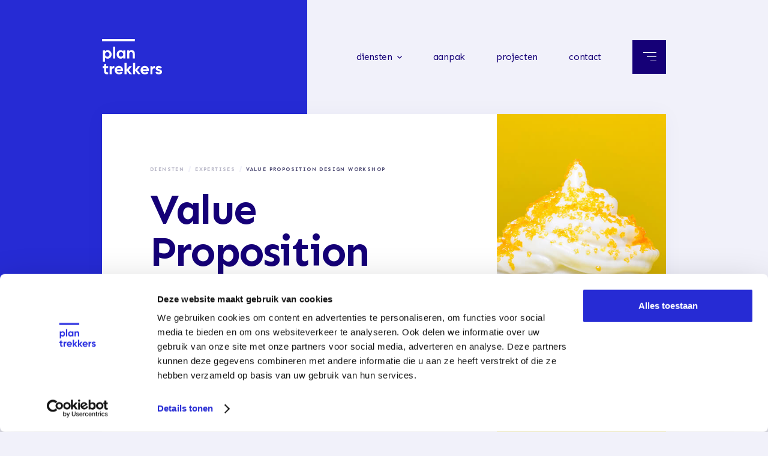

--- FILE ---
content_type: text/html
request_url: https://www.plantrekkers.nu/expertises/value-proposition-design-workshop
body_size: 9407
content:
<!DOCTYPE html><!-- Last Published: Sat Aug 05 2023 14:08:20 GMT+0000 (Coordinated Universal Time) --><html data-wf-domain="www.plantrekkers.nu" data-wf-page="5f5f32afc1622fbedf8c1bc3" data-wf-site="5edf4df45d5d726d76bd1d47" lang="nl" data-wf-collection="5f5f32afc1622f3fca8c1beb" data-wf-item-slug="value-proposition-design-workshop"><head><meta charset="utf-8"/><title>Value Proposition Design workshop | Plantrekkers</title><meta content="Creëer producten en diensten die je klanten willen. Plantrekkers helpt teams klantgericht te innoveren met de Value Proposition Design workshop." name="description"/><meta content="Value Proposition Design workshop | Plantrekkers" property="og:title"/><meta content="Creëer producten en diensten die je klanten willen. Plantrekkers helpt teams klantgericht te innoveren met de Value Proposition Design workshop." property="og:description"/><meta content="https://cdn.prod.website-files.com/5edf8cfe6205ec73f38b0431/5fb8e71308565fd93df61449_Plantrekkers%20Value%20proposition%20workshop%20-%20share.jpg" property="og:image"/><meta content="Value Proposition Design workshop | Plantrekkers" property="twitter:title"/><meta content="Creëer producten en diensten die je klanten willen. Plantrekkers helpt teams klantgericht te innoveren met de Value Proposition Design workshop." property="twitter:description"/><meta content="https://cdn.prod.website-files.com/5edf8cfe6205ec73f38b0431/5fb8e71308565fd93df61449_Plantrekkers%20Value%20proposition%20workshop%20-%20share.jpg" property="twitter:image"/><meta property="og:type" content="website"/><meta content="summary_large_image" name="twitter:card"/><meta content="width=device-width, initial-scale=1" name="viewport"/><meta content="T5FwYVJgIHGK6qdQD49wxKsdL5NGXkgJ4QSOKVv3p4M" name="google-site-verification"/><link href="https://cdn.prod.website-files.com/5edf4df45d5d726d76bd1d47/css/plantrekkers2.webflow.e12db278f.min.css" rel="stylesheet" type="text/css"/><link href="https://fonts.googleapis.com" rel="preconnect"/><link href="https://fonts.gstatic.com" rel="preconnect" crossorigin="anonymous"/><script src="https://ajax.googleapis.com/ajax/libs/webfont/1.6.26/webfont.js" type="text/javascript"></script><script type="text/javascript">WebFont.load({  google: {    families: ["Sen:regular,700"]  }});</script><script type="text/javascript">!function(o,c){var n=c.documentElement,t=" w-mod-";n.className+=t+"js",("ontouchstart"in o||o.DocumentTouch&&c instanceof DocumentTouch)&&(n.className+=t+"touch")}(window,document);</script><link href="https://cdn.prod.website-files.com/5edf4df45d5d726d76bd1d47/5efc9fbca317f84f10a2b26a_favicon-32.png" rel="shortcut icon" type="image/x-icon"/><link href="https://cdn.prod.website-files.com/5edf4df45d5d726d76bd1d47/5efc9fbfa317f8816aa2b297_favicon-256.png" rel="apple-touch-icon"/><script async="" src="https://www.googletagmanager.com/gtag/js?id=UA-171551217-1"></script><script type="text/javascript">window.dataLayer = window.dataLayer || [];function gtag(){dataLayer.push(arguments);}gtag('js', new Date());gtag('config', 'UA-171551217-1', {'anonymize_ip': false});</script><style type="text/css">
  @media screen and (min-width: 1400px) {
    .w-container {
      max-width: 1280px;
    }
  }
</style>

<style> 
body { -webkit-font-smoothing: antialiased; }
</style>


<style type="text/css">
	::selection {
	background: #c7e5ff; /* Safari */
	}

	::-moz-selection {
	background: #c7e5ff; /* Firefox */
	}
</style>

<script async src="https://www.googleoptimize.com/optimize.js?id=OPT-W6V5MZL"></script>

<!-- swiper CSS -->
<link rel="stylesheet" href="https://unpkg.com/swiper/swiper-bundle.min.css">

<!-- Google Tag Manager -->
<script>(function(w,d,s,l,i){w[l]=w[l]||[];w[l].push({'gtm.start':
new Date().getTime(),event:'gtm.js'});var f=d.getElementsByTagName(s)[0],
j=d.createElement(s),dl=l!='dataLayer'?'&l='+l:'';j.async=true;j.src=
'https://www.googletagmanager.com/gtm.js?id='+i+dl;f.parentNode.insertBefore(j,f);
})(window,document,'script','dataLayer','GTM-PSRJBK4');</script>
<!-- End Google Tag Manager -->

<style>
@font-face {
  font-family: "Sen";  font-display: swap;
}
</style>

<!-- Leadinfo tracking code -->
<script> (function(l,e,a,d,i,n,f,o){if(!l[i]){l.GlobalLeadinfoNamespace=l.GlobalLeadinfoNamespace||[]; l.GlobalLeadinfoNamespace.push(i);l[i]=function(){(l[i].q=l[i].q||[]).push(arguments)};l[i].t=l[i].t||n; l[i].q=l[i].q||[];o=e.createElement(a);f=e.getElementsByTagName(a)[0];o.async=1;o.src=d;f.parentNode.insertBefore(o,f);} }(window,document,"script","https://cdn.leadinfo.net/ping.js","leadinfo","LI-6148701A13F72")); </script>

<script async id="Cookiebot" src=https://consent.cookiebot.com/uc.js data-cbid="d0475f50-6a5a-4629-b76d-7794e4586dc0" data-blockingmode="auto" type="text/javascript"></script></head><body><div class="nav-trigger"></div><div class="nav-trigger-mobile"></div><div class="hero-white-block"><div data-collapse="medium" data-animation="default" data-duration="400" data-easing="ease" data-easing2="ease" role="banner" class="navbar w-nav"><div class="nav-container w-container"><a href="/" class="brand w-nav-brand"><img src="https://cdn.prod.website-files.com/5edf4df45d5d726d76bd1d47/5edf81b6a18cc6256ab83959_Logo.svg" alt=""/></a><div class="nav-spacer"></div><nav role="navigation" class="nav-menu w-nav-menu"><div class="nav-link hide-on-mobile"><div class="nav-inline"><a href="#" class="nav-btn diensten w-inline-block"><div class="nav-dd-wrap"><p class="nav-text">diensten</p><img src="https://cdn.prod.website-files.com/5edf4df45d5d726d76bd1d47/5edf820568cf2eea6323a0af_Vector.svg" data-w-id="ffa0952a-6878-503c-e319-12289b458d57" alt="" class="nav-dd"/><img src="https://cdn.prod.website-files.com/5edf4df45d5d726d76bd1d47/5ee1e60cd5264561efa2d318_icn-down-white.svg" data-w-id="ffa0952a-6878-503c-e319-12289b458d58" alt="" class="nav-dd"/></div><div class="underline nav"></div></a><div data-w-id="ffa0952a-6878-503c-e319-12289b458d5a" class="diensten-nav box-shadow"><div class="diensten-nav-wrapper w-dyn-list"><div role="list" class="w-dyn-items"><div role="listitem" class="w-dyn-item"><a href="/diensten/innovatie-versnellen" class="diensten-nav-item w-inline-block"><img width="70" alt="Innovatie versnellen." src="https://cdn.prod.website-files.com/5edf8cfe6205ec73f38b0431/5f43877d0ee327ef3dd610fc_innovatie-versnellen-2.svg"/><div class="diensten-nav-content"><div><h6 class="bold">Innovatie versnellen.</h6><p class="p3">Succesvol nieuwe en relevante producten, diensten en business modellen introduceren.</p></div><img src="https://cdn.prod.website-files.com/5edf4df45d5d726d76bd1d47/5ee20453bb5ebdc2f4c8bae3_icn-chevron.svg" alt="" class="icn-dienst-nav-chevron"/></div></a></div><div role="listitem" class="w-dyn-item"><a href="/diensten/markt-ontwikkelen" class="diensten-nav-item w-inline-block"><img width="70" alt="Marktaandeel winnen." src="https://cdn.prod.website-files.com/5edf8cfe6205ec73f38b0431/5efc8c1cae417f01356aad63_markt-ontwikkelen.svg"/><div class="diensten-nav-content"><div><h6 class="bold">Marktaandeel winnen.</h6><p class="p3">Performantie maximaliseren binnen de volledige commerciële keten.</p></div><img src="https://cdn.prod.website-files.com/5edf4df45d5d726d76bd1d47/5ee20453bb5ebdc2f4c8bae3_icn-chevron.svg" alt="" class="icn-dienst-nav-chevron"/></div></a></div><div role="listitem" class="w-dyn-item"><a href="/diensten/organisatie-klaarstomen" class="diensten-nav-item w-inline-block"><img width="70" alt="Organisatie ontwikkelen." src="https://cdn.prod.website-files.com/5edf8cfe6205ec73f38b0431/5efc8c10643ee2a7c1bb645d_organisatie-klaarstomen.svg"/><div class="diensten-nav-content"><div><h6 class="bold">Organisatie ontwikkelen.</h6><p class="p3">Communicatie-, leer en veranderprogramma&#x27;s die mensen en teams activeren.</p></div><img src="https://cdn.prod.website-files.com/5edf4df45d5d726d76bd1d47/5ee20453bb5ebdc2f4c8bae3_icn-chevron.svg" alt="" class="icn-dienst-nav-chevron"/></div></a></div></div></div><div class="diensten-nav-triangle"></div></div></div></div><div class="nav-link hide-on-desktop"><div data-hover="false" data-delay="0" class="dropdown w-dropdown"><div class="nav-btn dropdown w-dropdown-toggle"><div class="div-block-2"><div class="icon w-icon-dropdown-toggle"></div><p class="nav-text">diensten</p><div class="underline nav"></div></div></div><nav class="dienst-dd-list w-dropdown-list"><div class="w-dyn-list"><div role="list" class="w-dyn-items"><div role="listitem" class="collection-item w-dyn-item"><div class="btn-wrap"><a href="/diensten/organisatie-klaarstomen" class="text-button w-inline-block"><p class="p3 dark-blue-text">Organisatie ontwikkelen.</p><div class="underline"></div></a></div></div><div role="listitem" class="collection-item w-dyn-item"><div class="btn-wrap"><a href="/diensten/markt-ontwikkelen" class="text-button w-inline-block"><p class="p3 dark-blue-text">Marktaandeel winnen.</p><div class="underline"></div></a></div></div><div role="listitem" class="collection-item w-dyn-item"><div class="btn-wrap"><a href="/diensten/innovatie-versnellen" class="text-button w-inline-block"><p class="p3 dark-blue-text">Innovatie versnellen.</p><div class="underline"></div></a></div></div></div></div></nav></div></div><div class="nav-link"><div class="nav-inline"><a data-w-id="ffa0952a-6878-503c-e319-12289b458d7e" href="/aanpak" class="nav-btn w-inline-block"><p class="nav-text">aanpak</p><div class="underline nav"></div></a></div></div><div class="nav-link"><div class="nav-inline"><a href="/projecten" class="nav-btn w-inline-block"><p class="nav-text">projecten</p><div class="underline nav"></div></a></div></div><div class="nav-link"><div class="nav-inline"><a data-w-id="ffa0952a-6878-503c-e319-12289b458d8a" href="/contact" class="nav-btn w-inline-block"><p class="nav-text">contact</p><div class="underline nav"></div></a></div></div><div class="nav-link hide-on-desktop"><div class="nav-inline"><a href="/team" class="nav-btn w-inline-block"><p class="nav-text">team</p><div class="underline"></div></a></div></div><div class="nav-link hide-on-desktop"><div class="nav-inline"><a href="/jobs" class="nav-btn w-inline-block"><p class="nav-text">jobs</p><div class="underline"></div></a></div></div><div class="nav-link hide-on-desktop"><div class="nav-inline"><a href="https://blog.plantrekkers.nu" class="nav-btn w-inline-block"><p class="nav-text">blog</p><div class="underline"></div></a></div></div><div class="nav-link hide-on-desktop"><div class="nav-inline"><a href="/events-en-opleidingen" class="nav-btn w-inline-block"><p class="nav-text">events</p><div class="underline"></div></a></div></div><div class="nav-link hide-on-desktop"><div class="nav-inline"><a href="/tools" class="nav-btn w-inline-block"><p class="nav-text">tools</p><div class="underline"></div></a></div></div><a href="#" class="menu-button desktop w-inline-block"><div class="menu-icn-wrapper"><div class="menu-line top"></div><div class="menu-line middle"></div><div class="menu-line down"></div></div></a><div class="menu-btn-nav"><div class="menu-contact-btn"><div class="btn-wrap"><a href="/team" class="nav-btn w-inline-block"><p class="dark-blue-text">team</p><div class="underline nav"></div></a></div></div><div class="menu-contact-btn"><div class="btn-wrap"><a href="/jobs" class="nav-btn w-inline-block"><p class="dark-blue-text">jobs</p><div class="underline nav"></div></a></div></div><div class="menu-contact-btn"><div class="btn-wrap"><a href="https://blog.plantrekkers.nu" class="nav-btn w-inline-block"><p class="dark-blue-text">blog</p><div class="underline nav"></div></a></div></div><div class="menu-contact-btn"><div class="btn-wrap"><a href="/events-en-opleidingen" class="nav-btn w-inline-block"><p class="dark-blue-text">events</p><div class="underline nav"></div></a></div></div><div class="menu-contact-btn"><div class="btn-wrap"><a href="/tools" class="nav-btn w-inline-block"><p class="dark-blue-text">tools</p><div class="underline nav"></div></a></div></div><div class="menu-contact-wrap"><div class="menu-contact-item"><img src="https://cdn.prod.website-files.com/5edf4df45d5d726d76bd1d47/5ee0dc6f22791517093069b7_icn-Sending.svg" width="16" alt="" class="icn-contact-menu"/><div class="btn-wrap"><a href="mailto:info@plantrekkers.nu?subject=Contact" class="text-button w-inline-block"><p class="p3">info@plantrekkers.nu</p><div class="underline"></div></a></div></div><div class="menu-contact-item"><img src="https://cdn.prod.website-files.com/5edf4df45d5d726d76bd1d47/5ee0dc6f286c42f488e5e547_icn-call.svg" width="16" alt="" class="icn-contact-menu"/><div class="btn-wrap"><a href="tel:+3233362821" class="text-button w-inline-block"><p class="p3">+32 333 62 821</p><div class="underline"></div></a></div></div><div class="menu-contact-item"><img src="https://cdn.prod.website-files.com/5edf4df45d5d726d76bd1d47/5ee0dc6f1982b3785fa814bc_icn-map.svg" width="16" alt="" class="icn-contact-menu"/><div class="btn-wrap"><a href="https://www.google.com/maps/dir//Amerikalei+235,+Antwerpen,+België/@51.2043933,4.3874218,17z/data=!4m9!4m8!1m0!1m5!1m1!1s0x47c3f6ead683bf33:0xe2add9f8f2cfabe9!2m2!1d4.3896105!2d51.2043933!3e0" target="_blank" class="text-button w-inline-block"><p class="p3 line-height-1-2em align-left">Amerikanen 235, Antwerpen</p><div class="underline"></div></a></div></div><div class="menu-contact-item"><img src="https://cdn.prod.website-files.com/5edf4df45d5d726d76bd1d47/61cd8f4d9e0c8068a432e896_coffee.svg" width="16" alt="" class="icn-contact-menu"/><div class="btn-wrap"><a href="https://connect.plantrekkers.nu/nl-be/digitale-afspraak-vastleggen" target="_blank" class="text-button w-inline-block"><p class="p3 line-height-1-2em align-left">plan een meeting</p><div class="underline"></div></a></div></div></div></div></nav><div class="menu-button mobile w-nav-button"><div class="menu-icn-wrapper"><div class="menu-line top"></div><div class="menu-line middle"></div><div class="menu-line down"></div></div></div></div><div class="menu-btn-bg"></div></div><div class="container-rel w-container" data-ix="scroll-in-view-from-bottom"><div class="event-box box-shadow"><div class="w-layout-grid grid-2-text event-detail"><div><div class="btn-wrap"><a href="https://www.plantrekkers.nu/#diensten" class="text-button breadcrumb-disabled w-inline-block"><p class="caption bold">diensten</p><div class="underline white"></div></a></div><div class="slash"></div><div class="btn-wrap"><p class="caption bold disabled">Expertises</p></div><div class="slash"></div><div class="btn-wrap"><p class="caption bold">Value Proposition Design workshop </p></div></div><h1 class="bold">Value Proposition Design workshop </h1><p class="p1">Heb je een technologie of nieuwe tool en wil je je aanbod beter toespitsen op klantbehoeften? Wil je een product of dienst verbeteren? Creëer producten en diensten die je klanten willen met behulp van Value Proposition Design.</p></div><div class="event-hero-img-wrap"><div style="background-image:url(&quot;https://cdn.prod.website-files.com/5edf8cfe6205ec73f38b0431/5fb8e626ef6c9e6143e0b0f8_Header%20Value%20proposition%20workshop.jpg&quot;)" class="event-hero-img"></div></div></div></div><div class="blue-bg-top-left"></div></div><div class="section no-pad-below"><div class="container-rel w-container" data-ix="scroll-in-view-from-left"><div class="w-layout-grid grid-2-cols align-start"><div id="w-node-de69b000-86a8-529d-1339-f682b632db0c-df8c1bc3" class="w-richtext"><h5><strong>Waarom Value Proposition Design?   </strong></h5><p>Value Proposition Design is een methodiek die teams helpt om te ontwikkelen wat klanten echt willen. Aan de hand van een stappenplan doorlopen we het Value Proposition Canvas van A tot Z en maken we waardeproposities die tastbaar. Hierdoor kan je die gemakkelijk bespreken en testen bij je doelgroep, nog vóór je de ontwikkeling start.  </p><p>Value Proposition Design zorgt ervoor dat je producten en diensten ontwikkelt die een probleem oplossen of behoefte van je doelgroep invullen. Door snel te valideren, stel je als team de juiste prioriteiten en voorkom je verspilling van kostbare tijd en bakken geld.  </p><p>‍</p></div><div id="w-node-fb7970aa-0621-efda-2e51-7476e917dbbd-df8c1bc3" class="w-richtext"><p>Value Proposition Design helpt je (team) om:  </p><ul role="list"><li>Zich in te leven in het leven van de klant en zijn noden beter te begrijpen.  </li><li>Alle informatie op een eenvoudige, gestructureerde en visuele manier te ordenen.  </li><li>Betere discussies te voeren en beslissingen te nemen over de invulling van innovatie concepten. </li><li>Prioriteiten te bepalen en de kans op succes van je project te vergroten.</li></ul><p>‍</p></div></div></div></div><div class="section"><div class="container w-container" data-ix="scroll-in-view-from-left"><div class="w-layout-grid grid-job-usp"><div id="w-node-c593b45a-2366-4678-a930-9dfe7a55802a-df8c1bc3" class="usp-item"><div class="usp-box-top"></div><div><h5 class="bold">Klantenprofiel </h5><p class="p3">Wie is mijn klant? Wat zijn de ‘jobs to be done’ en welke pijnpunten ondervinden zij hierbij? Wat vindt mijn klant écht belangrijk? </p></div></div><div id="w-node-c593b45a-2366-4678-a930-9dfe7a558030-df8c1bc3" class="usp-item"><div class="usp-box-top"></div><div><h5 class="bold">Product fit</h5><p class="p3">Hoe sluit je product of dienst aan bij de noden van je doelgroep? Welke voordelen bieden we? Welke pijnpunten lossen we op? </p></div></div><div id="w-node-c593b45a-2366-4678-a930-9dfe7a558036-df8c1bc3" class="usp-item"><div class="usp-box-top"></div><div><h5 class="bold">Validatie aanpak</h5><p class="p3">Welke kritische aannames moeten we valideren bij onze doelgroep? Hoe gaan we de feedback verzamelen? Hoe kunnen we de waarde van de propositie bepalen? </p></div></div></div></div></div><div class="section"><div class="container-rel w-container" data-ix="scroll-in-view-from-left"><div class="w-richtext"><figure style="max-width:1200px" class="w-richtext-align-fullwidth w-richtext-figure-type-image"><div><img src="https://cdn.prod.website-files.com/5edf8cfe6205ec73f38b0431/5fb8e67b08565fd5d6f5ae1a_Slider%20Value%20proposition%20workshop.jpg" loading="lazy" alt=""/></div><figcaption><strong> De methodiek die Plantrekkers gebruiken is gebaseerd op het boek Value Proposition Design van Alex Osterwalder. De aanpak is ontwikkeld om startups en organisaties te helpen bij het ontwerpen, testen en implementeren van nieuwe diensten of producten. </strong></figcaption></figure></div></div></div><div class="section"><div class="container-rel w-container" data-ix="scroll-in-view-from-left"><div class="w-layout-grid grid-2-cols align-start"><div id="w-node-fa1939bc-3e12-10e1-fb15-0f1ae242cff7-df8c1bc3" class="w-richtext"><h5><strong>De workshop</strong></h5><p>We organiseren de workshop op locatie of bij jou in het bedrijf. Het team gaat aan de slag volgens de beproefde methodiek en definieert sterke waardeproposities. Aan de hand van het ‘Value Proposition Canvas’ brengen we die op een visuele en gestructureerde manier in kaart.  </p><p>We verzamelen de aannames die we maken en definiëren hoe we die kunnen aftoetsen bij de doelgroep. Deze workshop is het ideale vertrekpunt voor klantgerichte innovatie.</p><p><br/></p></div><div id="w-node-fa1939bc-3e12-10e1-fb15-0f1ae242d004-df8c1bc3" class="w-richtext"><ul role="list"><li><strong>Voorbereiding?</strong> <br/>Een goed begin is het halve werk. Vooraf<strong> </strong>wordt van elke deelnemer een voorbereiding gevraagd.   </li><li><strong>Wie neemt deel? </strong>  <br/>We bepalen samen welke rollen noodzakelijk zijn en dus wie deelneemt aan de workshop.  </li><li><strong>Duur?</strong> <br/>In een <strong>halve dag</strong> doorlopen we samen de verschillende stappen van het ganse proces. </li><li><strong>Output</strong> <br/>Je bent klaargestoomd en weet volledig welke producten of diensten jouw klanten echt willen. <br/></li></ul><p>‍</p></div></div></div></div><div class="section"><div id="download" class="container w-container" data-ix="scroll-in-view-from-left"><div class="flex-2-cols-top"><div class="dark-blue-box blue"><div class="blue-box-top"></div><div class="w-layout-grid grid-2-text"><h3 class="bold white no-margin-bottom">Samen aan de slag? </h3><p class="white">Wil je meer informatie over Value Proposition Design? Wil je een Value Proposition Design workshop voor je team organiseren? Neem contact met ons op!</p></div></div><div class="white-box box-shadow"><div class="form-hs-max-width w-embed w-script"><!--[if lte IE 8]>
<script charset="utf-8" type="text/javascript" src="//js.hsforms.net/forms/v2-legacy.js"></script>
<![endif]-->
<script charset="utf-8" type="text/javascript" src="//js.hsforms.net/forms/v2.js"></script>
<script>
  hbspt.forms.create({
              region: "na1",
              portalId: "19574131",
              formId: "7ce17b9d-f1b0-4cdf-ba82-12342c82d4c5"
});
</script></div></div></div><div class="pattern-tools event-inschrijven"></div></div></div><div class="section"><div class="w-container" data-ix="scroll-in-view-from-left"><div class="subheading-wrap"><h3 class="bold">Andere expertises</h3></div><div class="w-layout-grid diensten-grid _2-items"><div id="w-node-aeed87a6-34be-9ac3-86e6-01ceaa4202a0-df8c1bc3" class="dienst-box"><div class="usp-box-top"></div><h5 class="bold margin-bottom-24">Workshops &amp; opleidingen.</h5><div class="w-dyn-list"><div role="list" class="w-dyn-items"><div role="listitem" class="w-dyn-item"><a href="/expertises/business-model-workshop" class="btn-big expertise-item w-inline-block"><div class="btn-big-wrap"><div class="btn-big-content-wrap"><div class="content-wrap-contact"><p class="line-height-expertise-item">Business Model workshop</p></div><img src="https://cdn.prod.website-files.com/5edf4df45d5d726d76bd1d47/5ee22fd7657e1241032fc491_icn-arrow-blue.svg" alt="" class="icn-arrow"/></div></div></a></div><div role="listitem" class="w-dyn-item"><a href="/expertises/candidate-journey-workshop" class="btn-big expertise-item w-inline-block"><div class="btn-big-wrap"><div class="btn-big-content-wrap"><div class="content-wrap-contact"><p class="line-height-expertise-item">Candidate Journey workshop</p></div><img src="https://cdn.prod.website-files.com/5edf4df45d5d726d76bd1d47/5ee22fd7657e1241032fc491_icn-arrow-blue.svg" alt="" class="icn-arrow"/></div></div></a></div><div role="listitem" class="w-dyn-item"><a href="/expertises/customer-journey-workshop" class="btn-big expertise-item w-inline-block"><div class="btn-big-wrap"><div class="btn-big-content-wrap"><div class="content-wrap-contact"><p class="line-height-expertise-item">Customer Journey workshop </p></div><img src="https://cdn.prod.website-files.com/5edf4df45d5d726d76bd1d47/5ee22fd7657e1241032fc491_icn-arrow-blue.svg" alt="" class="icn-arrow"/></div></div></a></div><div role="listitem" class="w-dyn-item"><a href="/expertises/workshop-effectief-netwerken" class="btn-big expertise-item w-inline-block"><div class="btn-big-wrap"><div class="btn-big-content-wrap"><div class="content-wrap-contact"><p class="line-height-expertise-item">Workshop Effectief Netwerken </p></div><img src="https://cdn.prod.website-files.com/5edf4df45d5d726d76bd1d47/5ee22fd7657e1241032fc491_icn-arrow-blue.svg" alt="" class="icn-arrow"/></div></div></a></div><div role="listitem" class="w-dyn-item"><a href="/expertises/project-kick-off-workshop" class="btn-big expertise-item w-inline-block"><div class="btn-big-wrap"><div class="btn-big-content-wrap"><div class="content-wrap-contact"><p class="line-height-expertise-item">Project Kick-off workshop</p></div><img src="https://cdn.prod.website-files.com/5edf4df45d5d726d76bd1d47/5ee22fd7657e1241032fc491_icn-arrow-blue.svg" alt="" class="icn-arrow"/></div></div></a></div><div role="listitem" class="w-dyn-item"><a href="/expertises/strategie-sprint" class="btn-big expertise-item w-inline-block"><div class="btn-big-wrap"><div class="btn-big-content-wrap"><div class="content-wrap-contact"><p class="line-height-expertise-item">Strategie sprint</p></div><img src="https://cdn.prod.website-files.com/5edf4df45d5d726d76bd1d47/5ee22fd7657e1241032fc491_icn-arrow-blue.svg" alt="" class="icn-arrow"/></div></div></a></div><div role="listitem" class="w-dyn-item"><a href="/expertises/go-to-market-sprint" class="btn-big expertise-item w-inline-block"><div class="btn-big-wrap"><div class="btn-big-content-wrap"><div class="content-wrap-contact"><p class="line-height-expertise-item">Go-to-market sprint</p></div><img src="https://cdn.prod.website-files.com/5edf4df45d5d726d76bd1d47/5ee22fd7657e1241032fc491_icn-arrow-blue.svg" alt="" class="icn-arrow"/></div></div></a></div><div role="listitem" class="w-dyn-item"><a href="/expertises/value-proposition-design-workshop" aria-current="page" class="btn-big expertise-item w-inline-block w--current"><div class="btn-big-wrap"><div class="btn-big-content-wrap"><div class="content-wrap-contact"><p class="line-height-expertise-item">Value Proposition Design workshop </p></div><img src="https://cdn.prod.website-files.com/5edf4df45d5d726d76bd1d47/5ee22fd7657e1241032fc491_icn-arrow-blue.svg" alt="" class="icn-arrow"/></div></div></a></div><div role="listitem" class="w-dyn-item"><a href="/expertises/contentstrategie-sprint" class="btn-big expertise-item w-inline-block"><div class="btn-big-wrap"><div class="btn-big-content-wrap"><div class="content-wrap-contact"><p class="line-height-expertise-item">Contentstrategie Sprint</p></div><img src="https://cdn.prod.website-files.com/5edf4df45d5d726d76bd1d47/5ee22fd7657e1241032fc491_icn-arrow-blue.svg" alt="" class="icn-arrow"/></div></div></a></div></div></div></div><div id="w-node-aeed87a6-34be-9ac3-86e6-01ceaa4202b0-df8c1bc3" class="dienst-box"><div class="usp-box-top"></div><h5 class="bold margin-bottom-24">Expertise domeinen.</h5><div class="w-dyn-list"><div role="list" class="w-dyn-items"><div role="listitem" class="w-dyn-item"><a href="/expertises/business-model-design" class="btn-big expertise-item w-inline-block"><div class="btn-big-wrap"><div class="btn-big-content-wrap"><div class="content-wrap-contact"><p class="line-height-expertise-item">Business model design</p></div><img src="https://cdn.prod.website-files.com/5edf4df45d5d726d76bd1d47/5ee22fd7657e1241032fc491_icn-arrow-blue.svg" alt="" class="icn-arrow"/></div></div></a></div><div role="listitem" class="w-dyn-item"><a href="/expertises/productmanagement" class="btn-big expertise-item w-inline-block"><div class="btn-big-wrap"><div class="btn-big-content-wrap"><div class="content-wrap-contact"><p class="line-height-expertise-item">Product-management</p></div><img src="https://cdn.prod.website-files.com/5edf4df45d5d726d76bd1d47/5ee22fd7657e1241032fc491_icn-arrow-blue.svg" alt="" class="icn-arrow"/></div></div></a></div><div role="listitem" class="w-dyn-item"><a href="/expertises/go-to-market" class="btn-big expertise-item w-inline-block"><div class="btn-big-wrap"><div class="btn-big-content-wrap"><div class="content-wrap-contact"><p class="line-height-expertise-item">Go-to-market</p></div><img src="https://cdn.prod.website-files.com/5edf4df45d5d726d76bd1d47/5ee22fd7657e1241032fc491_icn-arrow-blue.svg" alt="" class="icn-arrow"/></div></div></a></div><div role="listitem" class="w-dyn-item"><a href="/expertises/branding-positionering" class="btn-big expertise-item w-inline-block"><div class="btn-big-wrap"><div class="btn-big-content-wrap"><div class="content-wrap-contact"><p class="line-height-expertise-item">Branding &amp; positionering</p></div><img src="https://cdn.prod.website-files.com/5edf4df45d5d726d76bd1d47/5ee22fd7657e1241032fc491_icn-arrow-blue.svg" alt="" class="icn-arrow"/></div></div></a></div><div role="listitem" class="w-dyn-item"><a href="/expertises/communicatiemanagement" class="btn-big expertise-item w-inline-block"><div class="btn-big-wrap"><div class="btn-big-content-wrap"><div class="content-wrap-contact"><p class="line-height-expertise-item">Communicatie- management</p></div><img src="https://cdn.prod.website-files.com/5edf4df45d5d726d76bd1d47/5ee22fd7657e1241032fc491_icn-arrow-blue.svg" alt="" class="icn-arrow"/></div></div></a></div><div role="listitem" class="w-dyn-item"><a href="/expertises/digitale-marketing" class="btn-big expertise-item w-inline-block"><div class="btn-big-wrap"><div class="btn-big-content-wrap"><div class="content-wrap-contact"><p class="line-height-expertise-item">Digitale Marketing</p></div><img src="https://cdn.prod.website-files.com/5edf4df45d5d726d76bd1d47/5ee22fd7657e1241032fc491_icn-arrow-blue.svg" alt="" class="icn-arrow"/></div></div></a></div><div role="listitem" class="w-dyn-item"><a href="/expertises/employer-branding" class="btn-big expertise-item w-inline-block"><div class="btn-big-wrap"><div class="btn-big-content-wrap"><div class="content-wrap-contact"><p class="line-height-expertise-item">Employer branding </p></div><img src="https://cdn.prod.website-files.com/5edf4df45d5d726d76bd1d47/5ee22fd7657e1241032fc491_icn-arrow-blue.svg" alt="" class="icn-arrow"/></div></div></a></div><div role="listitem" class="w-dyn-item"><a href="/expertises/interne-communicatie" class="btn-big expertise-item w-inline-block"><div class="btn-big-wrap"><div class="btn-big-content-wrap"><div class="content-wrap-contact"><p class="line-height-expertise-item">Interne communicatie </p></div><img src="https://cdn.prod.website-files.com/5edf4df45d5d726d76bd1d47/5ee22fd7657e1241032fc491_icn-arrow-blue.svg" alt="" class="icn-arrow"/></div></div></a></div><div role="listitem" class="w-dyn-item"><a href="/expertises/visie-missie" class="btn-big expertise-item w-inline-block"><div class="btn-big-wrap"><div class="btn-big-content-wrap"><div class="content-wrap-contact"><p class="line-height-expertise-item">Visie &amp; missie </p></div><img src="https://cdn.prod.website-files.com/5edf4df45d5d726d76bd1d47/5ee22fd7657e1241032fc491_icn-arrow-blue.svg" alt="" class="icn-arrow"/></div></div></a></div></div></div></div><div id="w-node-aeed87a6-34be-9ac3-86e6-01ceaa4202c0-df8c1bc3" class="dienst-box hide"><div class="usp-box-top"></div><h5 class="bold margin-bottom-24">Implementatie trajecten.</h5><div class="w-dyn-list"><div class="w-dyn-empty"><div>No items found.</div></div></div></div></div></div></div><div class="section contact-sec darker-bg"><div class="container-rel w-container" data-ix="scroll-in-view-from-bottom"><div class="contact-box box-shadow"><div class="blue-box-top dark-blue"></div><div class="samenwerken-wrap"><div class="subheading-wrap max-width-700"><h2 class="bold">Samenwerken?</h2></div><p class="p1">We staan te springen om aan de slag te gaan. We verkennen graag wat we voor jouw groeiplannen kunnen betekenen en hoe we kunnen samenwerken.<br/></p></div><div><div class="w-layout-grid grid-samenwerken"><a id="w-node-_65ae3299-8461-6593-c3df-d1a3dd17e563-dd17e557" href="mailto:info@plantrekkers.nu?subject=Contact" class="btn-big w-inline-block"><div class="btn-big-wrap"><img src="https://cdn.prod.website-files.com/5edf4df45d5d726d76bd1d47/5ee0dc6f22791517093069b7_icn-Sending.svg" alt="" class="contact-icn"/><div class="btn-big-content-wrap"><div class="content-wrap-contact"><h6 class="bold no-margin-bottom">Mail ons</h6><p class="p3">info@plantrekkers.nu</p></div><img src="https://cdn.prod.website-files.com/5edf4df45d5d726d76bd1d47/5ee22fd7657e1241032fc491_icn-arrow-blue.svg" alt="" class="icn-arrow"/></div></div></a><a id="w-node-_65ae3299-8461-6593-c3df-d1a3dd17e56d-dd17e557" href="tel:+3233362821" class="btn-big w-inline-block"><div class="btn-big-wrap"><img src="https://cdn.prod.website-files.com/5edf4df45d5d726d76bd1d47/5ee0dc6f286c42f488e5e547_icn-call.svg" alt="" class="contact-icn"/><div class="btn-big-content-wrap"><div class="content-wrap-contact"><h6 class="bold no-margin-bottom">Bel ons</h6><p class="p3">+32 333 62 821</p></div><img src="https://cdn.prod.website-files.com/5edf4df45d5d726d76bd1d47/5ee22fd7657e1241032fc491_icn-arrow-blue.svg" alt="" class="icn-arrow"/></div></div></a><a id="w-node-_65ae3299-8461-6593-c3df-d1a3dd17e577-dd17e557" href="https://connect.plantrekkers.nu/nl-be/digitale-afspraak-vastleggen" target="_blank" class="btn-big w-inline-block"><div class="btn-big-wrap"><img src="https://cdn.prod.website-files.com/5edf4df45d5d726d76bd1d47/61cd8f4d9e0c8068a432e896_coffee.svg" width="24" height="24" alt="" class="contact-icn"/><div class="btn-big-content-wrap"><div class="content-wrap-contact"><h6 class="bold no-margin-bottom">Koffie?</h6><p class="p3">plan een meeting</p></div><img src="https://cdn.prod.website-files.com/5edf4df45d5d726d76bd1d47/5ee22fd7657e1241032fc491_icn-arrow-blue.svg" alt="" class="icn-arrow"/></div></div></a></div></div></div></div><div class="blue-footer-bg"></div></div><div class="footer"><div class="container w-container"><div class="footer-wrap"><a href="/" class="w-inline-block"><img src="https://cdn.prod.website-files.com/5edf4df45d5d726d76bd1d47/5edf81b6a18cc6256ab83959_Logo.svg" alt=""/></a><div class="footer-content"><div class="btn-wrap hide-on-mobile"><p class="small white">2022 Plantrekkers</p></div><p class="small white footer-margin hide-on-mobile">-</p><div class="btn-wrap"><a href="/legal/terms" class="text-button w-inline-block"><p class="small white">Terms &amp; Conditions</p><div class="underline white"></div></a></div><p class="small white footer-margin">-</p><div class="btn-wrap"><a href="/legal/privacy" class="text-button w-inline-block"><p class="small white">Privacy Policy</p><div class="underline white"></div></a></div><div><a href="https://www.linkedin.com/company/plantrekkers/" target="_blank" class="linkedin-icn w-inline-block"></a><div class="btn-wrap hide-on-desktop"><p class="small white">2020 Plantrekkers</p></div></div></div></div></div><div class="runia-wrap"><a href="https://www.runia.com" target="_blank" class="text-button w-inline-block"><p class="small white">Website by RUNIA</p></a></div></div><script src="https://d3e54v103j8qbb.cloudfront.net/js/jquery-3.5.1.min.dc5e7f18c8.js?site=5edf4df45d5d726d76bd1d47" type="text/javascript" integrity="sha256-9/aliU8dGd2tb6OSsuzixeV4y/faTqgFtohetphbbj0=" crossorigin="anonymous"></script><script src="https://cdn.prod.website-files.com/5edf4df45d5d726d76bd1d47/js/webflow.082b878a1.js" type="text/javascript"></script><!-- swiper JS -->
<script src="https://unpkg.com/swiper/swiper-bundle.min.js"></script>

<!-- Swiper - Extra Step - add arrows and pagination html markup by code (Append) -->
<script>
  var swiperNodes = "";
  var pagination = '<div class=swiper-pagination></div>';
  var next_prev_buttons = '<div class="swiper-button-prev"></div><div class="swiper-button-next"></div>'; 
  var scrollbar = '<div class="swiper-scrollbar"></div>';
  var swiperNodes = swiperNodes.concat(pagination, next_prev_buttons);
  /* loop throw all swipers on the page */
  $('.swiper-container').each(function( index ) {
    $( this ).append(swiperNodes);
  });
</script>

<!-- swiper JS Initialize -->
<script>
  var mySwiper = new Swiper ('.swiper-container', {
    // Optional parameters
    slidesPerView: 1,
    spaceBetween: 16,
    freeMode: false,
    loop: true,
    centeredSlides: false,
    // Enable lazy loading
    lazy: true,
    navigation: {
      nextEl: '.swiper-button-next',
      prevEl: '.swiper-button-prev',
    },
    pagination: {
      el: '.swiper-pagination',
    },
    keyboard: {
      enabled: true,
    },
    breakpoints: {
      0: { /* when window >=0px - webflow mobile landscape/portriat */
        slidesPerView: 1,
        spaceBetween: 24,
      },
      767: { /* when window >= 767px - webflow tablet */
        slidesPerView: 1,
        spaceBetween: 24,
      },
      988: { /* when window >= 988px - webflow desktop */
        slidesPerView: 3,
        spaceBetween: 12,
      }
    },
    autoplay: {
      delay: 11000,
    },
    /* uncomment if you want scrollbar
     scrollbar: {
        el: '.swiper-scrollbar',
        hide: true,
      },
    */
  })
</script>

<!-- swiper CSS -->
<link rel="stylesheet" href="https://unpkg.com/swiper/css/swiper.min.css">

<style>
/*change color*/
.swiper-button-prev{
   color: white;
   background-color: #150077;
   width: 80px;
   height: 80px;
   margin-left: 18%;
   margin-top: 0px;
}
.swiper-button-next{
   color: white;
   background-color: #150077;
   width: 80px;
   height: 80px;
   margin-right: 18%;
   margin-top: 0px;
}
/* change size */
.swiper-button-next:after, .swiper-button-prev:after {
  font-size: 24px;
}
.swiper-pagination-bullet {
      display: true;
}
</style>

<script>
  // Detecting if it is an iOS device, true/false
  var iOS = !!navigator.platform && /iPad|iPhone|iPod/.test(navigator.platform); 

  Webflow.push(function() {
    $('.menu-button').click(function(e) {
      var clicks = $(this).data('clicks');
      if (clicks) {
        e.preventDefault();
        if (iOS) {
          //  for iOS devices:
          var t = $('body').css('top').replace('-','').replace('px','')
          $('body').css({'overflow': 'auto',
                         'position': '',
                         'width': '100vw'});
          $('body').animate({scrollTop:t}, 0);
        }
        // for all other devices:
        $('body').css('overflow', '');
      } else {
        e.preventDefault();
        if (iOS) { 
          // for iOS devices:
          var x = $(window).scrollTop().toFixed()


          $('body').css({'overflow': 'hidden',
                         'position': 'fixed',
                         'top' : '-' + x + 'px',
                         'width': '100vw'});
        }
        // for all other devices:
        $('body').css('overflow', 'hidden'); 
      }
      $(this).data("clicks", !clicks);
    });
  });

</script>

<style>
  @media only screen and (max-width: 988px) {
    .swiper-button-next, .swiper-button-prev {
      display: none;
    }
  }
</style>

<!-- swiper 6 CSS -->
<link rel="stylesheet" href="https://unpkg.com/swiper/css/swiper-bundle.min.css">

<!-- swiper styles -->
<style>
  span.swiper-pagination-bullet {
      background: #007aff;
  }
</style>

<!-- Google Tag Manager (noscript) -->
<noscript><iframe src="https://www.googletagmanager.com/ns.html?id=GTM-PSRJBK4"
height="0" width="0" style="display:none;visibility:hidden"></iframe></noscript>
<!-- End Google Tag Manager (noscript) -->

<!-- Start of HubSpot Embed Code -->
<script type="text/javascript" id="hs-script-loader" async defer src="//js.hs-scripts.com/19574131.js"></script>
<!-- End of HubSpot Embed Code --></body></html>

--- FILE ---
content_type: text/css
request_url: https://cdn.prod.website-files.com/5edf4df45d5d726d76bd1d47/css/plantrekkers2.webflow.e12db278f.min.css
body_size: 18630
content:
html{-ms-text-size-adjust:100%;-webkit-text-size-adjust:100%;font-family:sans-serif}body{margin:0}article,aside,details,figcaption,figure,footer,header,hgroup,main,menu,nav,section,summary{display:block}audio,canvas,progress,video{vertical-align:baseline;display:inline-block}audio:not([controls]){height:0;display:none}[hidden],template{display:none}a{background-color:transparent}a:active,a:hover{outline:0}abbr[title]{border-bottom:1px dotted}b,strong{font-weight:700}dfn{font-style:italic}h1{margin:.67em 0;font-size:2em}mark{color:#000;background:#ff0}small{font-size:80%}sub,sup{vertical-align:baseline;font-size:75%;line-height:0;position:relative}sup{top:-.5em}sub{bottom:-.25em}img{border:0}svg:not(:root){overflow:hidden}figure{margin:1em 40px}hr{box-sizing:content-box;height:0}pre{overflow:auto}code,kbd,pre,samp{font-family:monospace;font-size:1em}button,input,optgroup,select,textarea{color:inherit;font:inherit;margin:0}button{overflow:visible}button,select{text-transform:none}button,html input[type=button],input[type=reset]{-webkit-appearance:button;cursor:pointer}button[disabled],html input[disabled]{cursor:default}button::-moz-focus-inner,input::-moz-focus-inner{border:0;padding:0}input{line-height:normal}input[type=checkbox],input[type=radio]{box-sizing:border-box;padding:0}input[type=number]::-webkit-inner-spin-button,input[type=number]::-webkit-outer-spin-button{height:auto}input[type=search]{-webkit-appearance:none}input[type=search]::-webkit-search-cancel-button,input[type=search]::-webkit-search-decoration{-webkit-appearance:none}fieldset{border:1px solid silver;margin:0 2px;padding:.35em .625em .75em}legend{border:0;padding:0}textarea{overflow:auto}optgroup{font-weight:700}table{border-collapse:collapse;border-spacing:0}td,th{padding:0}@font-face{font-family:webflow-icons;src:url([data-uri])format("truetype");font-weight:400;font-style:normal}[class^=w-icon-],[class*=\ w-icon-]{speak:none;font-variant:normal;text-transform:none;-webkit-font-smoothing:antialiased;-moz-osx-font-smoothing:grayscale;font-style:normal;font-weight:400;line-height:1;font-family:webflow-icons!important}.w-icon-slider-right:before{content:""}.w-icon-slider-left:before{content:""}.w-icon-nav-menu:before{content:""}.w-icon-arrow-down:before,.w-icon-dropdown-toggle:before{content:""}.w-icon-file-upload-remove:before{content:""}.w-icon-file-upload-icon:before{content:""}*{box-sizing:border-box}html{height:100%}body{min-height:100%;color:#333;background-color:#fff;margin:0;font-family:Arial,sans-serif;font-size:14px;line-height:20px}img{max-width:100%;vertical-align:middle;display:inline-block}html.w-mod-touch *{background-attachment:scroll!important}.w-block{display:block}.w-inline-block{max-width:100%;display:inline-block}.w-clearfix:before,.w-clearfix:after{content:" ";grid-area:1/1/2/2;display:table}.w-clearfix:after{clear:both}.w-hidden{display:none}.w-button{color:#fff;line-height:inherit;cursor:pointer;background-color:#3898ec;border:0;border-radius:0;padding:9px 15px;text-decoration:none;display:inline-block}input.w-button{-webkit-appearance:button}html[data-w-dynpage] [data-w-cloak]{color:transparent!important}.w-webflow-badge,.w-webflow-badge *{z-index:auto;visibility:visible;box-sizing:border-box;width:auto;height:auto;max-height:none;max-width:none;min-height:0;min-width:0;float:none;clear:none;box-shadow:none;opacity:1;direction:ltr;font-family:inherit;font-weight:inherit;color:inherit;font-size:inherit;line-height:inherit;font-style:inherit;font-variant:inherit;text-align:inherit;letter-spacing:inherit;-webkit-text-decoration:inherit;text-decoration:inherit;text-indent:0;text-transform:inherit;text-shadow:none;font-smoothing:auto;vertical-align:baseline;cursor:inherit;white-space:inherit;word-break:normal;word-spacing:normal;word-wrap:normal;background:0 0;border:0 transparent;border-radius:0;margin:0;padding:0;list-style-type:disc;transition:none;display:block;position:static;top:auto;bottom:auto;left:auto;right:auto;overflow:visible;transform:none}.w-webflow-badge{white-space:nowrap;cursor:pointer;box-shadow:0 0 0 1px rgba(0,0,0,.1),0 1px 3px rgba(0,0,0,.1);visibility:visible!important;z-index:2147483647!important;color:#aaadb0!important;opacity:1!important;width:auto!important;height:auto!important;background-color:#fff!important;border-radius:3px!important;margin:0!important;padding:6px 8px 6px 6px!important;font-size:12px!important;line-height:14px!important;text-decoration:none!important;display:inline-block!important;position:fixed!important;top:auto!important;bottom:12px!important;left:auto!important;right:12px!important;overflow:visible!important;transform:none!important}.w-webflow-badge>img{visibility:visible!important;opacity:1!important;vertical-align:middle!important;display:inline-block!important}h1,h2,h3,h4,h5,h6{margin-bottom:10px;font-weight:700}h1{margin-top:20px;font-size:38px;line-height:44px}h2{margin-top:20px;font-size:32px;line-height:36px}h3{margin-top:20px;font-size:24px;line-height:30px}h4{margin-top:10px;font-size:18px;line-height:24px}h5{margin-top:10px;font-size:14px;line-height:20px}h6{margin-top:10px;font-size:12px;line-height:18px}p{margin-top:0;margin-bottom:10px}blockquote{border-left:5px solid #e2e2e2;margin:0 0 10px;padding:10px 20px;font-size:18px;line-height:22px}figure{margin:0 0 10px}figcaption{text-align:center;margin-top:5px}ul,ol{margin-top:0;margin-bottom:10px;padding-left:40px}.w-list-unstyled{padding-left:0;list-style:none}.w-embed:before,.w-embed:after{content:" ";grid-area:1/1/2/2;display:table}.w-embed:after{clear:both}.w-video{width:100%;padding:0;position:relative}.w-video iframe,.w-video object,.w-video embed{width:100%;height:100%;border:none;position:absolute;top:0;left:0}fieldset{border:0;margin:0;padding:0}button,[type=button],[type=reset]{cursor:pointer;-webkit-appearance:button;border:0}.w-form{margin:0 0 15px}.w-form-done{text-align:center;background-color:#ddd;padding:20px;display:none}.w-form-fail{background-color:#ffdede;margin-top:10px;padding:10px;display:none}label{margin-bottom:5px;font-weight:700;display:block}.w-input,.w-select{width:100%;height:38px;color:#333;vertical-align:middle;background-color:#fff;border:1px solid #ccc;margin-bottom:10px;padding:8px 12px;font-size:14px;line-height:1.42857;display:block}.w-input:-moz-placeholder,.w-select:-moz-placeholder{color:#999}.w-input::-moz-placeholder,.w-select::-moz-placeholder{color:#999;opacity:1}.w-input::-webkit-input-placeholder,.w-select::-webkit-input-placeholder{color:#999}.w-input:focus,.w-select:focus{border-color:#3898ec;outline:0}.w-input[disabled],.w-select[disabled],.w-input[readonly],.w-select[readonly],fieldset[disabled] .w-input,fieldset[disabled] .w-select{cursor:not-allowed}.w-input[disabled]:not(.w-input-disabled),.w-select[disabled]:not(.w-input-disabled),.w-input[readonly],.w-select[readonly],fieldset[disabled]:not(.w-input-disabled) .w-input,fieldset[disabled]:not(.w-input-disabled) .w-select{background-color:#eee}textarea.w-input,textarea.w-select{height:auto}.w-select{background-color:#f3f3f3}.w-select[multiple]{height:auto}.w-form-label{cursor:pointer;margin-bottom:0;font-weight:400;display:inline-block}.w-radio{margin-bottom:5px;padding-left:20px;display:block}.w-radio:before,.w-radio:after{content:" ";grid-area:1/1/2/2;display:table}.w-radio:after{clear:both}.w-radio-input{float:left;margin:3px 0 0 -20px;line-height:normal}.w-file-upload{margin-bottom:10px;display:block}.w-file-upload-input{width:.1px;height:.1px;opacity:0;z-index:-100;position:absolute;overflow:hidden}.w-file-upload-default,.w-file-upload-uploading,.w-file-upload-success{color:#333;display:inline-block}.w-file-upload-error{margin-top:10px;display:block}.w-file-upload-default.w-hidden,.w-file-upload-uploading.w-hidden,.w-file-upload-error.w-hidden,.w-file-upload-success.w-hidden{display:none}.w-file-upload-uploading-btn{cursor:pointer;background-color:#fafafa;border:1px solid #ccc;margin:0;padding:8px 12px;font-size:14px;font-weight:400;display:flex}.w-file-upload-file{background-color:#fafafa;border:1px solid #ccc;flex-grow:1;justify-content:space-between;margin:0;padding:8px 9px 8px 11px;display:flex}.w-file-upload-file-name{font-size:14px;font-weight:400;display:block}.w-file-remove-link{width:auto;height:auto;cursor:pointer;margin-top:3px;margin-left:10px;padding:3px;display:block}.w-icon-file-upload-remove{margin:auto;font-size:10px}.w-file-upload-error-msg{color:#ea384c;padding:2px 0;display:inline-block}.w-file-upload-info{padding:0 12px;line-height:38px;display:inline-block}.w-file-upload-label{cursor:pointer;background-color:#fafafa;border:1px solid #ccc;margin:0;padding:8px 12px;font-size:14px;font-weight:400;display:inline-block}.w-icon-file-upload-icon,.w-icon-file-upload-uploading{width:20px;margin-right:8px;display:inline-block}.w-icon-file-upload-uploading{height:20px}.w-container{max-width:940px;margin-left:auto;margin-right:auto}.w-container:before,.w-container:after{content:" ";grid-area:1/1/2/2;display:table}.w-container:after{clear:both}.w-container .w-row{margin-left:-10px;margin-right:-10px}.w-row:before,.w-row:after{content:" ";grid-area:1/1/2/2;display:table}.w-row:after{clear:both}.w-row .w-row{margin-left:0;margin-right:0}.w-col{float:left;width:100%;min-height:1px;padding-left:10px;padding-right:10px;position:relative}.w-col .w-col{padding-left:0;padding-right:0}.w-col-1{width:8.33333%}.w-col-2{width:16.6667%}.w-col-3{width:25%}.w-col-4{width:33.3333%}.w-col-5{width:41.6667%}.w-col-6{width:50%}.w-col-7{width:58.3333%}.w-col-8{width:66.6667%}.w-col-9{width:75%}.w-col-10{width:83.3333%}.w-col-11{width:91.6667%}.w-col-12{width:100%}.w-hidden-main{display:none!important}@media screen and (max-width:991px){.w-container{max-width:728px}.w-hidden-main{display:inherit!important}.w-hidden-medium{display:none!important}.w-col-medium-1{width:8.33333%}.w-col-medium-2{width:16.6667%}.w-col-medium-3{width:25%}.w-col-medium-4{width:33.3333%}.w-col-medium-5{width:41.6667%}.w-col-medium-6{width:50%}.w-col-medium-7{width:58.3333%}.w-col-medium-8{width:66.6667%}.w-col-medium-9{width:75%}.w-col-medium-10{width:83.3333%}.w-col-medium-11{width:91.6667%}.w-col-medium-12{width:100%}.w-col-stack{width:100%;left:auto;right:auto}}@media screen and (max-width:767px){.w-hidden-main,.w-hidden-medium{display:inherit!important}.w-hidden-small{display:none!important}.w-row,.w-container .w-row{margin-left:0;margin-right:0}.w-col{width:100%;left:auto;right:auto}.w-col-small-1{width:8.33333%}.w-col-small-2{width:16.6667%}.w-col-small-3{width:25%}.w-col-small-4{width:33.3333%}.w-col-small-5{width:41.6667%}.w-col-small-6{width:50%}.w-col-small-7{width:58.3333%}.w-col-small-8{width:66.6667%}.w-col-small-9{width:75%}.w-col-small-10{width:83.3333%}.w-col-small-11{width:91.6667%}.w-col-small-12{width:100%}}@media screen and (max-width:479px){.w-container{max-width:none}.w-hidden-main,.w-hidden-medium,.w-hidden-small{display:inherit!important}.w-hidden-tiny{display:none!important}.w-col{width:100%}.w-col-tiny-1{width:8.33333%}.w-col-tiny-2{width:16.6667%}.w-col-tiny-3{width:25%}.w-col-tiny-4{width:33.3333%}.w-col-tiny-5{width:41.6667%}.w-col-tiny-6{width:50%}.w-col-tiny-7{width:58.3333%}.w-col-tiny-8{width:66.6667%}.w-col-tiny-9{width:75%}.w-col-tiny-10{width:83.3333%}.w-col-tiny-11{width:91.6667%}.w-col-tiny-12{width:100%}}.w-widget{position:relative}.w-widget-map{width:100%;height:400px}.w-widget-map label{width:auto;display:inline}.w-widget-map img{max-width:inherit}.w-widget-map .gm-style-iw{text-align:center}.w-widget-map .gm-style-iw>button{display:none!important}.w-widget-twitter{overflow:hidden}.w-widget-twitter-count-shim{vertical-align:top;width:28px;height:20px;text-align:center;background:#fff;border:1px solid #758696;border-radius:3px;display:inline-block;position:relative}.w-widget-twitter-count-shim *{pointer-events:none;-webkit-user-select:none;-ms-user-select:none;user-select:none}.w-widget-twitter-count-shim .w-widget-twitter-count-inner{text-align:center;color:#999;font-family:serif;font-size:15px;line-height:12px;position:relative}.w-widget-twitter-count-shim .w-widget-twitter-count-clear{display:block;position:relative}.w-widget-twitter-count-shim.w--large{width:36px;height:28px}.w-widget-twitter-count-shim.w--large .w-widget-twitter-count-inner{font-size:18px;line-height:18px}.w-widget-twitter-count-shim:not(.w--vertical){margin-left:5px;margin-right:8px}.w-widget-twitter-count-shim:not(.w--vertical).w--large{margin-left:6px}.w-widget-twitter-count-shim:not(.w--vertical):before,.w-widget-twitter-count-shim:not(.w--vertical):after{content:" ";height:0;width:0;pointer-events:none;border:solid transparent;position:absolute;top:50%;left:0}.w-widget-twitter-count-shim:not(.w--vertical):before{border-width:4px;border-color:rgba(117,134,150,0) #5d6c7b rgba(117,134,150,0) rgba(117,134,150,0);margin-top:-4px;margin-left:-9px}.w-widget-twitter-count-shim:not(.w--vertical).w--large:before{border-width:5px;margin-top:-5px;margin-left:-10px}.w-widget-twitter-count-shim:not(.w--vertical):after{border-width:4px;border-color:rgba(255,255,255,0) #fff rgba(255,255,255,0) rgba(255,255,255,0);margin-top:-4px;margin-left:-8px}.w-widget-twitter-count-shim:not(.w--vertical).w--large:after{border-width:5px;margin-top:-5px;margin-left:-9px}.w-widget-twitter-count-shim.w--vertical{width:61px;height:33px;margin-bottom:8px}.w-widget-twitter-count-shim.w--vertical:before,.w-widget-twitter-count-shim.w--vertical:after{content:" ";height:0;width:0;pointer-events:none;border:solid transparent;position:absolute;top:100%;left:50%}.w-widget-twitter-count-shim.w--vertical:before{border-width:5px;border-color:#5d6c7b rgba(117,134,150,0) rgba(117,134,150,0);margin-left:-5px}.w-widget-twitter-count-shim.w--vertical:after{border-width:4px;border-color:#fff rgba(255,255,255,0) rgba(255,255,255,0);margin-left:-4px}.w-widget-twitter-count-shim.w--vertical .w-widget-twitter-count-inner{font-size:18px;line-height:22px}.w-widget-twitter-count-shim.w--vertical.w--large{width:76px}.w-background-video{height:500px;color:#fff;position:relative;overflow:hidden}.w-background-video>video{width:100%;height:100%;object-fit:cover;z-index:-100;background-position:50%;background-size:cover;margin:auto;position:absolute;top:-100%;bottom:-100%;left:-100%;right:-100%}.w-background-video>video::-webkit-media-controls-start-playback-button{-webkit-appearance:none;display:none!important}.w-background-video--control{background-color:transparent;padding:0;position:absolute;bottom:1em;right:1em}.w-background-video--control>[hidden]{display:none!important}.w-slider{height:300px;text-align:center;clear:both;-webkit-tap-highlight-color:transparent;tap-highlight-color:transparent;background:#ddd;position:relative}.w-slider-mask{z-index:1;height:100%;white-space:nowrap;display:block;position:relative;left:0;right:0;overflow:hidden}.w-slide{vertical-align:top;width:100%;height:100%;white-space:normal;text-align:left;display:inline-block;position:relative}.w-slider-nav{z-index:2;height:40px;text-align:center;-webkit-tap-highlight-color:transparent;tap-highlight-color:transparent;margin:auto;padding-top:10px;position:absolute;top:auto;bottom:0;left:0;right:0}.w-slider-nav.w-round>div{border-radius:100%}.w-slider-nav.w-num>div{width:auto;height:auto;font-size:inherit;line-height:inherit;padding:.2em .5em}.w-slider-nav.w-shadow>div{box-shadow:0 0 3px rgba(51,51,51,.4)}.w-slider-nav-invert{color:#fff}.w-slider-nav-invert>div{background-color:rgba(34,34,34,.4)}.w-slider-nav-invert>div.w-active{background-color:#222}.w-slider-dot{width:1em;height:1em;cursor:pointer;background-color:rgba(255,255,255,.4);margin:0 3px .5em;transition:background-color .1s,color .1s;display:inline-block;position:relative}.w-slider-dot.w-active{background-color:#fff}.w-slider-dot:focus{outline:none;box-shadow:0 0 0 2px #fff}.w-slider-dot:focus.w-active{box-shadow:none}.w-slider-arrow-left,.w-slider-arrow-right{width:80px;cursor:pointer;color:#fff;-webkit-tap-highlight-color:transparent;tap-highlight-color:transparent;-webkit-user-select:none;-ms-user-select:none;user-select:none;margin:auto;font-size:40px;position:absolute;top:0;bottom:0;left:0;right:0;overflow:hidden}.w-slider-arrow-left [class^=w-icon-],.w-slider-arrow-right [class^=w-icon-],.w-slider-arrow-left [class*=\ w-icon-],.w-slider-arrow-right [class*=\ w-icon-]{position:absolute}.w-slider-arrow-left:focus,.w-slider-arrow-right:focus{outline:0}.w-slider-arrow-left{z-index:3;right:auto}.w-slider-arrow-right{z-index:4;left:auto}.w-icon-slider-left,.w-icon-slider-right{width:1em;height:1em;margin:auto;top:0;bottom:0;left:0;right:0}.w-slider-aria-label{clip:rect(0 0 0 0);height:1px;width:1px;border:0;margin:-1px;padding:0;position:absolute;overflow:hidden}.w-slider-force-show{display:block!important}.w-dropdown{text-align:left;z-index:900;margin-left:auto;margin-right:auto;display:inline-block;position:relative}.w-dropdown-btn,.w-dropdown-toggle,.w-dropdown-link{vertical-align:top;color:#222;text-align:left;white-space:nowrap;margin-left:auto;margin-right:auto;padding:20px;text-decoration:none;position:relative}.w-dropdown-toggle{-webkit-user-select:none;-ms-user-select:none;user-select:none;cursor:pointer;padding-right:40px;display:inline-block}.w-dropdown-toggle:focus{outline:0}.w-icon-dropdown-toggle{width:1em;height:1em;margin:auto 20px auto auto;position:absolute;top:0;bottom:0;right:0}.w-dropdown-list{min-width:100%;background:#ddd;display:none;position:absolute}.w-dropdown-list.w--open{display:block}.w-dropdown-link{color:#222;padding:10px 20px;display:block}.w-dropdown-link.w--current{color:#0082f3}.w-dropdown-link:focus{outline:0}@media screen and (max-width:767px){.w-nav-brand{padding-left:10px}}.w-lightbox-backdrop{cursor:auto;letter-spacing:normal;text-indent:0;text-shadow:none;text-transform:none;visibility:visible;white-space:normal;word-break:normal;word-spacing:normal;word-wrap:normal;color:#fff;text-align:center;z-index:2000;opacity:0;-webkit-user-select:none;-moz-user-select:none;-webkit-tap-highlight-color:transparent;background:rgba(0,0,0,.9);outline:0;font-family:Helvetica Neue,Helvetica,Ubuntu,Segoe UI,Verdana,sans-serif;font-size:17px;font-style:normal;font-weight:300;line-height:1.2;list-style:disc;position:fixed;top:0;bottom:0;left:0;right:0;-webkit-transform:translate(0)}.w-lightbox-backdrop,.w-lightbox-container{height:100%;-webkit-overflow-scrolling:touch;overflow:auto}.w-lightbox-content{height:100vh;position:relative;overflow:hidden}.w-lightbox-view{width:100vw;height:100vh;opacity:0;position:absolute}.w-lightbox-view:before{content:"";height:100vh}.w-lightbox-group,.w-lightbox-group .w-lightbox-view,.w-lightbox-group .w-lightbox-view:before{height:86vh}.w-lightbox-frame,.w-lightbox-view:before{vertical-align:middle;display:inline-block}.w-lightbox-figure{margin:0;position:relative}.w-lightbox-group .w-lightbox-figure{cursor:pointer}.w-lightbox-img{width:auto;height:auto;max-width:none}.w-lightbox-image{float:none;max-width:100vw;max-height:100vh;display:block}.w-lightbox-group .w-lightbox-image{max-height:86vh}.w-lightbox-caption{text-align:left;text-overflow:ellipsis;white-space:nowrap;background:rgba(0,0,0,.4);padding:.5em 1em;position:absolute;bottom:0;left:0;right:0;overflow:hidden}.w-lightbox-embed{width:100%;height:100%;position:absolute;top:0;bottom:0;left:0;right:0}.w-lightbox-control{width:4em;cursor:pointer;background-position:50%;background-repeat:no-repeat;background-size:24px;transition:all .3s;position:absolute;top:0}.w-lightbox-left{background-image:url([data-uri]);display:none;bottom:0;left:0}.w-lightbox-right{background-image:url([data-uri]);display:none;bottom:0;right:0}.w-lightbox-close{height:2.6em;background-image:url([data-uri]);background-size:18px;right:0}.w-lightbox-strip{white-space:nowrap;padding:0 1vh;line-height:0;position:absolute;bottom:0;left:0;right:0;overflow-x:auto;overflow-y:hidden}.w-lightbox-item{width:10vh;box-sizing:content-box;cursor:pointer;padding:2vh 1vh;display:inline-block;-webkit-transform:translate(0,0)}.w-lightbox-active{opacity:.3}.w-lightbox-thumbnail{height:10vh;background:#222;position:relative;overflow:hidden}.w-lightbox-thumbnail-image{position:absolute;top:0;left:0}.w-lightbox-thumbnail .w-lightbox-tall{width:100%;top:50%;transform:translateY(-50%)}.w-lightbox-thumbnail .w-lightbox-wide{height:100%;left:50%;transform:translate(-50%)}.w-lightbox-spinner{box-sizing:border-box;width:40px;height:40px;border:5px solid rgba(0,0,0,.4);border-radius:50%;margin-top:-20px;margin-left:-20px;animation:.8s linear infinite spin;position:absolute;top:50%;left:50%}.w-lightbox-spinner:after{content:"";border:3px solid transparent;border-bottom-color:#fff;border-radius:50%;position:absolute;top:-4px;bottom:-4px;left:-4px;right:-4px}.w-lightbox-hide{display:none}.w-lightbox-noscroll{overflow:hidden}@media (min-width:768px){.w-lightbox-content{height:96vh;margin-top:2vh}.w-lightbox-view,.w-lightbox-view:before{height:96vh}.w-lightbox-group,.w-lightbox-group .w-lightbox-view,.w-lightbox-group .w-lightbox-view:before{height:84vh}.w-lightbox-image{max-width:96vw;max-height:96vh}.w-lightbox-group .w-lightbox-image{max-width:82.3vw;max-height:84vh}.w-lightbox-left,.w-lightbox-right{opacity:.5;display:block}.w-lightbox-close{opacity:.8}.w-lightbox-control:hover{opacity:1}}.w-lightbox-inactive,.w-lightbox-inactive:hover{opacity:0}.w-richtext:before,.w-richtext:after{content:" ";grid-area:1/1/2/2;display:table}.w-richtext:after{clear:both}.w-richtext[contenteditable=true]:before,.w-richtext[contenteditable=true]:after{white-space:initial}.w-richtext ol,.w-richtext ul{overflow:hidden}.w-richtext .w-richtext-figure-selected.w-richtext-figure-type-video div:after,.w-richtext .w-richtext-figure-selected[data-rt-type=video] div:after,.w-richtext .w-richtext-figure-selected.w-richtext-figure-type-image div,.w-richtext .w-richtext-figure-selected[data-rt-type=image] div{outline:2px solid #2895f7}.w-richtext figure.w-richtext-figure-type-video>div:after,.w-richtext figure[data-rt-type=video]>div:after{content:"";display:none;position:absolute;top:0;bottom:0;left:0;right:0}.w-richtext figure{max-width:60%;position:relative}.w-richtext figure>div:before{cursor:default!important}.w-richtext figure img{width:100%}.w-richtext figure figcaption.w-richtext-figcaption-placeholder{opacity:.6}.w-richtext figure div{color:transparent;font-size:0}.w-richtext figure.w-richtext-figure-type-image,.w-richtext figure[data-rt-type=image]{display:table}.w-richtext figure.w-richtext-figure-type-image>div,.w-richtext figure[data-rt-type=image]>div{display:inline-block}.w-richtext figure.w-richtext-figure-type-image>figcaption,.w-richtext figure[data-rt-type=image]>figcaption{caption-side:bottom;display:table-caption}.w-richtext figure.w-richtext-figure-type-video,.w-richtext figure[data-rt-type=video]{width:60%;height:0}.w-richtext figure.w-richtext-figure-type-video iframe,.w-richtext figure[data-rt-type=video] iframe{width:100%;height:100%;position:absolute;top:0;left:0}.w-richtext figure.w-richtext-figure-type-video>div,.w-richtext figure[data-rt-type=video]>div{width:100%}.w-richtext figure.w-richtext-align-center{clear:both;margin-left:auto;margin-right:auto}.w-richtext figure.w-richtext-align-center.w-richtext-figure-type-image>div,.w-richtext figure.w-richtext-align-center[data-rt-type=image]>div{max-width:100%}.w-richtext figure.w-richtext-align-normal{clear:both}.w-richtext figure.w-richtext-align-fullwidth{width:100%;max-width:100%;text-align:center;clear:both;margin-left:auto;margin-right:auto;display:block}.w-richtext figure.w-richtext-align-fullwidth>div{padding-bottom:inherit;display:inline-block}.w-richtext figure.w-richtext-align-fullwidth>figcaption{display:block}.w-richtext figure.w-richtext-align-floatleft{float:left;clear:none;margin-right:15px}.w-richtext figure.w-richtext-align-floatright{float:right;clear:none;margin-left:15px}.w-nav{z-index:1000;background:#ddd;position:relative}.w-nav:before,.w-nav:after{content:" ";grid-area:1/1/2/2;display:table}.w-nav:after{clear:both}.w-nav-brand{float:left;color:#333;text-decoration:none;position:relative}.w-nav-link{vertical-align:top;color:#222;text-align:left;margin-left:auto;margin-right:auto;padding:20px;text-decoration:none;display:inline-block;position:relative}.w-nav-link.w--current{color:#0082f3}.w-nav-menu{float:right;position:relative}[data-nav-menu-open]{text-align:center;min-width:200px;background:#c8c8c8;position:absolute;top:100%;left:0;right:0;overflow:visible;display:block!important}.w--nav-link-open{display:block;position:relative}.w-nav-overlay{width:100%;display:none;position:absolute;top:100%;left:0;right:0;overflow:hidden}.w-nav-overlay [data-nav-menu-open]{top:0}.w-nav[data-animation=over-left] .w-nav-overlay{width:auto}.w-nav[data-animation=over-left] .w-nav-overlay,.w-nav[data-animation=over-left] [data-nav-menu-open]{z-index:1;top:0;right:auto}.w-nav[data-animation=over-right] .w-nav-overlay{width:auto}.w-nav[data-animation=over-right] .w-nav-overlay,.w-nav[data-animation=over-right] [data-nav-menu-open]{z-index:1;top:0;left:auto}.w-nav-button{float:right;cursor:pointer;-webkit-tap-highlight-color:transparent;tap-highlight-color:transparent;-webkit-user-select:none;-ms-user-select:none;user-select:none;padding:18px;font-size:24px;display:none;position:relative}.w-nav-button:focus{outline:0}.w-nav-button.w--open{color:#fff;background-color:#c8c8c8}.w-nav[data-collapse=all] .w-nav-menu{display:none}.w-nav[data-collapse=all] .w-nav-button,.w--nav-dropdown-open,.w--nav-dropdown-toggle-open{display:block}.w--nav-dropdown-list-open{position:static}@media screen and (max-width:991px){.w-nav[data-collapse=medium] .w-nav-menu{display:none}.w-nav[data-collapse=medium] .w-nav-button{display:block}}@media screen and (max-width:767px){.w-nav[data-collapse=small] .w-nav-menu{display:none}.w-nav[data-collapse=small] .w-nav-button{display:block}.w-nav-brand{padding-left:10px}}@media screen and (max-width:479px){.w-nav[data-collapse=tiny] .w-nav-menu{display:none}.w-nav[data-collapse=tiny] .w-nav-button{display:block}}.w-tabs{position:relative}.w-tabs:before,.w-tabs:after{content:" ";grid-area:1/1/2/2;display:table}.w-tabs:after{clear:both}.w-tab-menu{position:relative}.w-tab-link{vertical-align:top;text-align:left;cursor:pointer;color:#222;background-color:#ddd;padding:9px 30px;text-decoration:none;display:inline-block;position:relative}.w-tab-link.w--current{background-color:#c8c8c8}.w-tab-link:focus{outline:0}.w-tab-content{display:block;position:relative;overflow:hidden}.w-tab-pane{display:none;position:relative}.w--tab-active{display:block}@media screen and (max-width:479px){.w-tab-link{display:block}}.w-ix-emptyfix:after{content:""}@keyframes spin{0%{transform:rotate(0)}to{transform:rotate(360deg)}}.w-dyn-empty{background-color:#ddd;padding:10px}.w-dyn-hide,.w-dyn-bind-empty,.w-condition-invisible{display:none!important}.wf-layout-layout{display:grid}.w-layout-grid{grid-row-gap:16px;grid-column-gap:16px;grid-template-rows:auto auto;grid-template-columns:1fr 1fr;grid-auto-columns:1fr;display:grid}.w-checkbox{margin-bottom:5px;padding-left:20px;display:block}.w-checkbox:before{content:" ";grid-area:1/1/2/2;display:table}.w-checkbox:after{content:" ";clear:both;grid-area:1/1/2/2;display:table}.w-checkbox-input{float:left;margin:4px 0 0 -20px;line-height:normal}.w-checkbox-input--inputType-custom{width:12px;height:12px;border:1px solid #ccc;border-radius:2px}.w-checkbox-input--inputType-custom.w--redirected-checked{background-color:#3898ec;background-image:url(https://d3e54v103j8qbb.cloudfront.net/static/custom-checkbox-checkmark.589d534424.svg);background-position:50%;background-repeat:no-repeat;background-size:cover;border-color:#3898ec}.w-checkbox-input--inputType-custom.w--redirected-focus{box-shadow:0 0 3px 1px #3898ec}body{color:#333;background-color:#f1f1fa;font-family:Arial,Helvetica Neue,Helvetica,sans-serif;font-size:14px;line-height:20px}h1{color:#150077;letter-spacing:-.04em;margin-top:0;font-family:Sen,sans-serif;font-size:5em;font-weight:400;line-height:1em}h2{color:#150077;letter-spacing:-.04em;margin-top:0;font-family:Sen,sans-serif;font-size:4em;font-weight:400;line-height:1em}h3{color:#150077;letter-spacing:-.03em;margin-top:0;font-family:Sen,sans-serif;font-size:3em;font-weight:400;line-height:1em}h4{color:#150077;letter-spacing:-.03em;margin-top:0;font-family:Sen,sans-serif;font-size:2.5em;font-weight:400;line-height:1em}h5{color:#150077;margin-top:0;font-family:Sen,sans-serif;font-size:2em;font-weight:400;line-height:1em}h6{color:#150077;margin-top:0;font-family:Sen,sans-serif;font-size:1.5em;font-weight:400;line-height:1em}p{color:#514e76;letter-spacing:-.02em;margin-bottom:0;font-family:Sen,sans-serif;font-size:1.2em;font-weight:400;line-height:1.8em}ul{margin-top:0;margin-bottom:10px;padding-left:20px}ol{max-width:740px;margin:0 auto 10px;padding-left:24px}li{color:#514e76;letter-spacing:-.02em;margin-bottom:10px;font-family:Sen,sans-serif;font-size:1.2em;font-weight:400;line-height:2em}img{max-width:100%;display:inline-block}strong{font-weight:700}blockquote{max-width:740px;color:#514e76;text-align:left;border-left:5px solid #262bd4;margin-bottom:10px;padding:10px 20px;font-family:Sen,sans-serif;font-size:1.6em;font-style:italic;line-height:1.8em}figcaption{color:#18a8b8;text-align:center;margin-top:5px;font-family:Sen,sans-serif;font-size:.875em;line-height:1.4em}.style-container{margin-bottom:50px}.title{font-size:7em;font-weight:700}.subtitle{font-size:6em;font-weight:700}.secondary{opacity:.7}.bold{font-weight:700}.bold.white.no-margin-bottom{margin-bottom:0}.bold.white.margin-right-4{margin-right:4px}.bold.no-margin-bottom{margin-bottom:0}.bold.margin-bottom-16{margin-bottom:16px}.bold.margin-bottom-24{margin-bottom:24px}.disabled{opacity:.4}.white{color:#fff}.white.secondary.margin-right-4{margin-right:4px}.white.secondary.margin-4{margin-left:4px;margin-right:4px}.white.bold.margin-right-4{margin-right:4px}.white.bold.line-height-1{line-height:1em}.white.margin-right-left-5{margin-left:5px;margin-right:5px}.p1{font-size:1.4em}.p1.white{color:#fff}.p1.inline-txt{display:inline}.accent{color:#262bd4}.semi-bold{font-weight:600}.p2{font-family:Sen,sans-serif;font-size:1.2em}.p2.bold.accent{display:block}.p2.white{color:#fff}.p2.blue-3{color:#514e76}.p3{font-size:1.1em}.p3.line-height-1-2em{line-height:1.2em}.p3.line-height-1-2em.align-left{text-align:left}.small{font-size:.875em;line-height:1.4em}.small.bold.disabled.inline-txt.margin-4{margin-left:4px;margin-right:4px}.small.white{color:#fff}.small.white.footer-margin{margin-left:4px;margin-right:4px}.small.secondary.form-margin{margin-top:40px;margin-bottom:20px}.caption{letter-spacing:.16em;text-transform:uppercase;font-size:.625em;line-height:1.4em}.caption.accent{color:#262bd4}.caption.bold.secondary.inline-txt.margin-4{margin-left:4px;margin-right:4px}.caption.bold.disabled.margin-bottom-16{margin-bottom:16px}.caption.white{color:#fff}.caption.secondary.margin-bottom-20{margin-bottom:20px}.caption.inline-txt.margin-4{margin-left:4px;margin-right:4px}.underline{width:100%;height:2px;background-color:#150077}.underline.white,.underline.nav-white-line{background-color:#fff}.text-button{text-align:center;flex-direction:column;align-items:center;text-decoration:none;display:flex;overflow:hidden}.text-button.breadcrumb-disabled{opacity:.4;transition:all .3s}.text-button.breadcrumb-disabled:hover{opacity:1}.button{color:#fff;background-color:#262bd4;border-radius:2px;padding:16px 24px;font-family:Sen,sans-serif;font-size:1em;font-weight:700;line-height:1em;transition:all .2s;position:relative}.button.small{padding:12px 16px}.button.ghost{color:#150077;background-color:transparent;border:1px solid #150077;transition:all .2s}.button.ghost:hover{color:#fff;background-color:#000}.button.float-right{float:right}.button.with-dd{padding-right:48px}.text-field{height:auto;color:#150077;background-color:#f6f7fd;border:1px solid rgba(19,13,111,.08);margin-bottom:8px;padding:14px 16px;font-family:Sen,sans-serif;font-size:1.125em;font-weight:400;line-height:1.6em;transition:all .2s}.text-field:hover,.text-field:focus{background-color:#fff;border-color:#262bd4}.text-field::-ms-input-placeholder{color:rgba(0,0,0,.4)}.text-field::placeholder{color:rgba(0,0,0,.4)}.color-white{width:50px;height:50px;background-color:#fff;margin-right:20px;display:inline-block}.rte-article h6,.rte-article h5,.rte-article h4,.rte-article h3,.rte-article h2,.rte-article h1{max-width:740px;margin-left:auto;margin-right:auto}.rte-article p{max-width:740px;margin-bottom:10px;margin-left:auto;margin-right:auto}.rte-article ul{max-width:740px;margin-left:auto;margin-right:auto}.rte-article img{margin-left:auto}.rte-article blockquote{max-width:740px;text-align:left;border-left-color:#262bd4;margin-left:auto;margin-right:auto}.color-blue{width:50px;height:50px;background-color:#262bd4;margin-right:20px;display:inline-block}.color-light-blue{width:50px;height:50px;background-color:#f1f1fa;margin-right:20px;display:inline-block}.color-dark-blue{width:50px;height:50px;background-color:#150077;margin-right:20px;display:inline-block}.color-blue-2{width:50px;height:50px;background-color:#c7e5ff;margin-right:20px;display:inline-block}.color-turquoise{width:50px;height:50px;background-color:#18a8b8;margin-right:20px;display:inline-block}.color-blue-3{width:50px;height:50px;background-color:#514e76;margin-right:20px;display:inline-block}.light-blue-bg{background-color:#f1f1fa}.btn-wrap{display:inline-block}.btn-wrap.margin-right-8,.btn-wrap.jobs-button-1{margin-right:8px}.btn-wrap.hide-on-desktop{display:none}.color-ghost-white{width:50px;height:50px;background-color:#f6f7fd;margin-right:20px;display:inline-block}.navbar{z-index:999;width:100%;height:190px;background-color:transparent;border-bottom:1px solid rgba(255,255,255,0);align-items:center;position:fixed;top:0%;bottom:auto;left:0%;right:0%}.navbar.blue-bg{height:190px;background-color:#2426ca;border-bottom:1px solid rgba(255,255,255,.16)}.nav-link{margin-right:52px;display:inline-block}.nav-link.w--current{text-decoration:none}.nav-link.hide-on-desktop{display:none}.menu-button{z-index:3;width:56px;height:56px;background-color:#150077;padding-top:20px;padding-left:16px;padding-right:16px;position:relative}.menu-button.desktop{display:block}.menu-line{width:22px;height:1px;background-color:#fff}.menu-line.middle{width:16px;margin-top:6px;margin-bottom:6px}.menu-line.down{width:10px}.menu-icn-wrapper{flex-direction:column;justify-content:center;align-items:flex-end;display:flex}.nav-menu{align-items:center;display:flex}.nav-dd-wrap{display:flex}.nav-dd{margin-left:8px}.nav-btn{text-align:center;flex-direction:column;align-items:center;margin-top:4px;text-decoration:none;display:flex;overflow:hidden}.btn-text{margin:16px 16px 14px;display:inline-block}.btn-text.white-btn{color:#150077}.btn-line-down{height:2px;background-color:#262bd4;position:static;top:auto;bottom:0%;left:0%;right:0%}.btn-line-down.white{background-color:#fff}.btn-line-left{width:2px;background-color:#262bd4;position:absolute;top:auto;bottom:0%;left:0%;right:auto}.btn-line-left.white{background-color:#fff}.btn-line-left.case-item-border{width:4px;background-color:#fff}.btn-line-right{width:2px;background-color:#262bd4;position:absolute;top:auto;bottom:0%;left:auto;right:0%}.btn-line-right.white{background-color:#fff}.btn-line-right.case-item-border{width:4px;background-color:#fff}.btn-line-up{height:2px;background-color:#262bd4;margin-bottom:16px;position:absolute;top:0%;bottom:auto;left:0%;right:auto}.btn-line-up.right{top:0%;bottom:auto;left:auto;right:0%}.btn-line-up.white{background-color:#fff}.btn-line-up.case-item-border{height:4px;background-color:#fff}.button-block{color:#fff;text-align:center;background-color:#262bd4;border-radius:2px;flex-direction:column;align-items:center;padding-top:0;padding-bottom:0;font-family:Sen,sans-serif;font-size:1em;font-weight:700;line-height:1em;text-decoration:none;transition:all .2s;display:flex;position:relative}.button-block.dark-blue{background-color:#150077}.button-block.white-btn{background-color:#fff}.button-block.white-btn.big{font-size:1.2em}.text-bg{background-color:#c7e5ff;margin-left:4px;margin-right:4px;padding:4px 2px;display:inline}.text-bg.no-margin-left{margin-left:0}.inline-txt{display:inline}.section{padding-top:100px;padding-bottom:100px}.section.contact-sec{padding-bottom:0;position:relative}.section.review-sec{position:relative;overflow:hidden}.section.review-sec.overflow-hide{overflow:hidden}.section.aanpak-sec{padding-top:0;padding-bottom:0;position:relative}.section.nieuwsgierig{background-image:url(https://uploads-ssl.webflow.com/5edf4df45d5d726d76bd1d47/5f17fb42daa5580ff27dbb26_Background%20Aanpak.jpg);background-position:50%;background-repeat:no-repeat;background-size:cover}.section.client-box-bg{background-image:linear-gradient(#f1f1fa,rgba(241,241,250,0) 50%,rgba(241,241,250,0)),url(https://uploads-ssl.webflow.com/5edf4df45d5d726d76bd1d47/5f17fba6d60f2d9f7f29d3fc_Background%20projecten.jpg);background-position:0 0,50%;background-repeat:repeat,no-repeat;background-size:auto,cover;padding-top:200px;padding-bottom:200px}.section.darker-bg{background-color:transparent}.section.darker-bg.no-pad-bottom{padding-bottom:0}.section.darker-bg.pad-bottom-50{padding-bottom:50px}.section.slider-full-mobile.slider-pad{padding-top:0;padding-bottom:0}.section.jobs-bg{background-color:#c7e5ff}.section.projects-sec{padding-top:72px}.section.no-pad{padding-top:0;padding-bottom:0}.section.no-pad-below{padding-bottom:0}.section.no-pad-top{padding-top:0}.section.contact-hero{padding-top:190px;position:relative}.section.blog-events-page{background-image:url(https://uploads-ssl.webflow.com/5edf4df45d5d726d76bd1d47/5f7afd6873e05828920ccd1b_Events.jpg);background-position:50% 100%;background-repeat:no-repeat;background-size:cover}.section.team-page{background-image:url(https://uploads-ssl.webflow.com/5edf4df45d5d726d76bd1d47/604b1e67cee4fc9ec9482844_team-jobs-bg.jpg);background-position:100% 0;background-repeat:no-repeat;background-size:cover}.section.blue-bg{background-color:#150077}.section.calender-section{padding-top:0;padding-bottom:0}.heading-wrap{margin-bottom:100px}.hero-home{padding-top:190px;padding-bottom:100px}.hero-grid{z-index:2;grid-column-gap:32px;grid-row-gap:0px;grid-template-rows:auto;align-items:center;padding-top:80px;padding-bottom:80px;padding-left:80px;position:relative}.home-hero-content{padding-top:40px;padding-bottom:40px}.hero-white-bg{z-index:1;width:75%;background-color:#fff;position:absolute;top:0%;bottom:0%;left:0%;right:0%}.hero-container{z-index:1;position:relative}.home-hero-img{width:100%;height:400px;background-image:url(https://uploads-ssl.webflow.com/5edf4df45d5d726d76bd1d47/5f17fd12137d875b4c90d21f_Home%201.jpg);background-position:50%;background-repeat:no-repeat;background-size:cover;margin-left:-1px}.container{padding-left:80px;padding-right:80px;position:relative}.container.align-center{text-align:center}.container.align-center.nieuwsgierig-box-bg{background-color:#150077;padding-top:100px;padding-bottom:100px}.container.project-quote{max-width:900px}.container.download-form{margin-top:100px}.diensten-wrap{float:none;clear:none}.diensten-grid{grid-column-gap:32px;grid-row-gap:16px;grid-template-rows:auto;grid-template-columns:1fr 1fr 1fr;grid-auto-columns:1fr;justify-items:stretch;display:grid}.diensten-grid._2-items{grid-template-columns:1fr 1fr}.dienst-content{min-height:340px;background-color:#fff;flex-direction:column;justify-content:space-between;align-items:flex-start;padding:40px;display:flex}.dienst-img{height:160px;background-image:url(https://d3e54v103j8qbb.cloudfront.net/img/background-image.svg);background-position:0 100%;background-repeat:no-repeat;background-size:contain;margin-bottom:-10px;margin-left:40px;margin-right:40px;position:relative}.blue-bg-top-left{width:40%;height:520px;background-color:#262bd4;position:absolute;top:0%;bottom:auto;left:0%;right:auto}.pattern-doen{width:360px;height:100%;background-image:url(https://uploads-ssl.webflow.com/5edf4df45d5d726d76bd1d47/5ee0ab9a83610eee31d7a86f_Pattern.svg);background-position:100% 0;background-repeat:no-repeat;background-size:contain;padding-top:20px;position:absolute;top:-100px;bottom:auto;left:auto;right:80px}.flex-2-cols-top{z-index:1;align-items:flex-start;display:flex;position:relative}.white-box{width:70%;background-color:#fff;flex:none;margin-left:-10%;padding:80px 10% 80px 17.5%;position:relative}.blue-box{z-index:1;width:40%;background-color:#262bd4;flex:none;padding:80px;position:relative}.blue-box-top{width:80px;height:8px;background-color:#fff;position:absolute;top:0%;bottom:auto;left:80px;right:auto}.blue-box-top.blue,.blue-box-top.blue-copy{background-color:#262bd4}.blue-box-top.dark-blue{background-color:#150077}.grid-2-text{grid-column-gap:0px;grid-row-gap:24px;grid-template-columns:1fr;justify-items:start}.grid-2-text.stretch{justify-items:stretch}.grid-2-text.margin-sollicitatie{margin-bottom:80px}.grid-2-text.event-detail{z-index:1;max-width:70%;position:relative}.grid-2-text.unsubscribe{z-index:1;position:relative}.grid-2-text.team{z-index:1;max-width:60%;position:relative}.container-rel{z-index:2;position:relative}.pattern-home{width:500px;height:90%;background-image:url(https://uploads-ssl.webflow.com/5edf4df45d5d726d76bd1d47/5ee0ab9a83610eee31d7a86f_Pattern.svg);background-position:100% 0;background-repeat:repeat;background-size:contain;background-attachment:scroll;padding-top:20px;position:absolute;top:5%;bottom:auto;left:auto;right:10%}.box-shadow{box-shadow:0 0 32px rgba(21,0,119,.04)}.grid-2-cols{grid-column-gap:72px;grid-row-gap:0px;grid-template-rows:auto;align-items:center}.grid-2-cols.align-start{align-items:start}.client-box{background-color:#fff;padding:80px}.client-box.dark-blue{background-color:#150077}.client-swiper-container{float:none;clear:none}.client-logo-item{height:60px;clear:none;text-align:center;background-image:url(https://d3e54v103j8qbb.cloudfront.net/img/background-image.svg);background-position:50%;background-repeat:no-repeat;background-size:contain;justify-content:center;align-items:center;display:flex}.dark-blue-box{z-index:1;width:50%;background-color:#150077;flex:none;padding:80px;position:relative}.dark-blue-box.blue{background-color:#262bd4}.flex-2-cols-centre{z-index:1;align-items:center;display:flex;position:relative}.contact-box{background-color:#fff;padding:80px}.grid-contact{grid-column-gap:32px;grid-template-rows:auto;grid-template-columns:2fr 1fr;align-items:start}.btn-big-wrap{text-align:left;align-items:flex-start;display:flex}.btn-big-wrap.align-center{align-items:center}.contact-icn{margin-right:16px}.btn-big{width:100%;background-color:#f1f1fa;border-left:2px solid #f1f1fa;padding:24px 24px 18px 22px;text-decoration:none;transition:all .3s ease-out}.btn-big.job-item{background-color:#fff;border-left-style:none;border-left-width:0;margin-bottom:8px;padding-top:12px;padding-bottom:12px;padding-right:16px;display:block}.btn-big.job-item.w--current{opacity:.4}.btn-big.job-item.light-blue{background-color:#f1f1fa}.btn-big.expertise-item{background-color:#fff;border-left-style:none;border-left-width:0;margin-bottom:0;padding:8px 16px 8px 0;display:block}.btn-big.expertise-item.w--current{opacity:.4}.btn-big.expertise-item.light-blue{background-color:#f1f1fa}.btn-big.blog-event-btn{width:auto;float:right;background-color:transparent;border-left-style:none;padding:0}.btn-big.bedankt-item{padding-bottom:24px}.footer{background-color:#262bd4;padding-top:100px;padding-bottom:100px;position:relative}.linkedin-icn{width:24px;height:24px;background-image:url(https://uploads-ssl.webflow.com/5edf4df45d5d726d76bd1d47/5ee0e0a86a85ef565605da5b_icn-linkedin.svg);background-position:50%;background-repeat:no-repeat;background-size:contain;margin-left:16px}.footer-content{flex:1;justify-content:flex-end;align-items:center;display:flex}.footer-wrap{align-items:center;display:flex}.blue-footer-bg{height:160px;background-color:#262bd4;position:absolute;top:auto;bottom:0%;left:0%;right:0%}.pattern-tools{width:360px;height:100%;background-image:url(https://uploads-ssl.webflow.com/5edf4df45d5d726d76bd1d47/5ee0ab9a83610eee31d7a86f_Pattern.svg);background-position:100% 0;background-repeat:no-repeat;background-size:contain;padding-top:20px;position:absolute;top:-100px;bottom:auto;left:0%;right:auto}.pattern-tools.event-inschrijven{top:-20px}.review-card{text-align:center;flex-direction:column;align-items:center;display:flex}.review-author-img{z-index:1;width:70px;height:90px;background-image:url(https://d3e54v103j8qbb.cloudfront.net/img/background-image.svg);background-position:50%;background-repeat:no-repeat;background-size:contain;position:relative;transform:translateY(40px)}.review-gradient{z-index:2;width:20%;height:100%;background-image:linear-gradient(90deg,#f1f1fa 25%,rgba(241,241,250,0));position:absolute;top:0%;bottom:0%;left:0%;right:auto}.review-gradient.right{background-image:linear-gradient(270deg,#f1f1fa 25%,rgba(241,241,250,0));top:0%;bottom:0%;left:auto;right:0%}.review-card-bg{background-color:#fff;padding:40px 60px}.nav-trigger{width:2px;height:10px;position:absolute;top:0%;bottom:auto;left:0%;right:auto}.nav-container{height:100%;align-items:center;display:flex;position:relative}.nav-spacer{flex:1}.nav-text{color:#150077;font-size:1.1em}.nav-text.nav-white{color:#fff}.menu-btn-nav{z-index:2;width:303px;text-align:right;background-color:#fff;padding:96px 48px 48px;display:none;position:absolute;top:0%;bottom:auto;left:auto;right:0%}.dark-blue-text{color:#150077}.menu-contact-wrap{text-align:left;background-color:#f1f1fa;margin:40px -48px -48px;padding:40px 40px 24px}.icn-contact-menu{margin-right:16px}.menu-contact-item{align-items:center;margin-bottom:16px;display:flex}.menu-btn-bg{z-index:1;width:100vw;height:100vh;opacity:.7;background-color:#c7e5ff;display:none;position:absolute;top:0%;bottom:0%;left:0%;right:0%}.menu-contact-btn{margin-bottom:8px}.nav-trigger-mobile{width:2px;height:10px;position:absolute;top:0%;bottom:auto;left:0%;right:auto}.diensten-nav{width:500px;background-color:#fff;display:none;position:absolute;top:60px;left:-200px}.diensten-nav-item{border-bottom:1px solid rgba(21,0,119,.08);align-items:flex-start;padding:24px 32px 24px 24px;text-decoration:none;transition:all .2s;display:flex}.diensten-nav-item:hover{background-color:#f6f7fd}.diensten-nav-content{align-items:center;padding-left:24px;display:flex}.icn-dienst-nav-chevron{margin-left:12px}.diensten-nav-triangle{width:10px;height:10px;background-color:#fff;position:absolute;top:-5px;bottom:auto;left:240px;right:0%;transform:rotate(45deg)}.diensten-nav-wrapper{z-index:1;position:relative}.hero-dienst{background-color:#262bd4;padding-top:254px;padding-bottom:100px}.grid-dienst-hero{grid-column-gap:32px;grid-template-rows:auto;align-items:end}.dienst-img-col{height:440px;background-image:url(https://uploads-ssl.webflow.com/5edf4df45d5d726d76bd1d47/5f06278cfe255cf2a490bdc6_Innovatie%20versnellen.jpg);background-position:50%;background-repeat:no-repeat;background-size:680px}.home-project-img{height:520px;background-image:url(https://uploads-ssl.webflow.com/5edf4df45d5d726d76bd1d47/5f17fd5e2b84386eb341b9bb_Home%202.jpg);background-position:0%;background-repeat:no-repeat;background-size:779px}.dienst-box{background-color:#fff;flex-direction:column;justify-content:space-between;align-items:flex-start;padding:40px;position:relative}.project-item-dienst-wrap,.collection-list-wrapper{float:none;clear:none}.grid-projects{grid-column-gap:0px;grid-row-gap:32px;grid-template-rows:auto auto;grid-template-columns:1fr;grid-auto-columns:1fr;display:grid}.project-dient-content{flex:1;padding-right:40px}.btn-big-content-wrap{flex:1;display:flex}.icn-arrow.case-arrow{position:absolute;top:auto;bottom:40px;left:auto;right:40px}.content-wrap-contact{flex:1;padding-right:8px}.content-wrap-contact.download-btn{margin-right:24px}.client-slider{height:auto;background-color:transparent}.hide{display:none}.client-logo-grid{grid-column-gap:16px;grid-row-gap:0px;grid-template-rows:auto;grid-template-columns:1fr 1fr 1fr 1fr 1fr 1fr;grid-auto-columns:1fr;align-items:center;display:grid}.hero-blue-header{background-color:#262bd4;padding-top:254px;padding-bottom:100px}.aanpak-img{z-index:1;width:40%;height:440px;background-image:url(https://uploads-ssl.webflow.com/5edf4df45d5d726d76bd1d47/5f1800c4592889cbf31f2a25_voeten.jpg);background-position:50%;background-repeat:no-repeat;background-size:620px;flex:none;position:relative}.blue-bg-aanpak{height:50%;background-color:#262bd4;position:absolute;top:0%;bottom:auto;left:0%;right:0%}.aanpak-div{background-color:#fff;margin-bottom:24px;padding:48px 40px;position:relative}.aanpak-box-top{width:40px;height:4px;background-color:#56bfd0;position:absolute;top:0%;bottom:auto;left:40px;right:auto}.color-turquoise-light{width:50px;height:50px;background-color:#56bfd0;margin-right:20px;display:inline-block}.aanpak-col-1{width:50%;text-align:center;padding-right:80px;position:-webkit-sticky;position:sticky;top:140px}.aanpak-flex{justify-content:space-between;align-items:flex-start;display:flex}.aanpak-col-2{width:50%}.pattern-aanpak{width:377px;height:564px;background-image:url(https://uploads-ssl.webflow.com/5edf4df45d5d726d76bd1d47/5ee0ab9a83610eee31d7a86f_Pattern.svg);background-position:100% 0;background-repeat:no-repeat;background-size:377px 574px;position:absolute;top:30%;bottom:0%;left:10%;right:auto}.aanpak-graph{z-index:1;width:320px;margin-bottom:40px;position:relative}.nieuwsgierig-box{text-align:left;background-color:#150077;margin-left:auto;margin-right:auto;padding:72px 80px;display:inline-block;position:relative}.cases-wrapper,.case-item{float:none;clear:none}.grid-meer-cases{grid-column-gap:32px;grid-row-gap:56px;grid-template-rows:auto;grid-template-columns:1fr 1fr 1fr;grid-auto-columns:1fr;display:grid}.case-thumb-img{height:240px;background-image:url(https://d3e54v103j8qbb.cloudfront.net/img/background-image.svg);background-position:50%;background-repeat:no-repeat;background-size:cover;position:relative}.case-thumb-img.big{height:440px}.case-thumb-img.half{width:50%;height:400px}.case-content-wrap{min-height:200px;background-color:#fff;align-items:flex-end;padding:40px;position:relative}.case-content-wrap.half-absolute{width:50%;position:absolute;top:auto;bottom:0%;left:0%;right:auto}.case-content-wrap.half-absolute.right-down-corner{top:auto;bottom:0%;left:auto;right:0%}.case-content-wrap.half{width:50%;float:right}.case-content-wrap.blog{min-height:300px}.case-link{width:100%;text-decoration:none}.case-link.big{position:relative}.case-link.blog-feature{display:flex}.nieuwsgierig-txt{margin-bottom:18px}.button-center-wrap{text-align:center;margin-top:60px}.grid-cases{grid-column-gap:32px;grid-row-gap:56px;grid-template-rows:auto auto;grid-template-columns:1fr 1fr 1fr;grid-auto-columns:1fr;display:grid}.grid-samenwerken{grid-column-gap:32px;grid-row-gap:0px;grid-template-rows:auto;grid-template-columns:1fr 1fr 1fr}.max-width-700{max-width:700px}.subheading-wrap{margin-bottom:40px}.samenwerken-wrap{margin-bottom:48px}.hero-case{background-color:#262bd4;padding-top:254px;padding-bottom:100px;position:relative}.case-bg{width:60%;height:100%;position:absolute;top:auto;bottom:0%;left:auto;right:0%}.case-bg-img{width:100%;height:100%;background-image:url(https://d3e54v103j8qbb.cloudfront.net/img/background-image.svg);background-position:50%;background-repeat:no-repeat;background-size:cover;position:absolute;top:0%;bottom:0%;left:auto;right:0%}.case-bg-overlay{z-index:1;width:100%;height:100%;background-image:linear-gradient(90deg,#262bd4,rgba(38,43,212,.8) 50%);position:absolute;top:0%;bottom:0%;left:auto;right:0%}.slash{width:2px;height:10px;background-color:#f1f1fa;margin-left:8px;margin-right:8px;display:inline-block;transform:translateY(2px)rotate(15deg)}.max-width-800{max-width:800px}.pattern-case-col-1{z-index:0;width:377px;height:564px;background-image:url(https://uploads-ssl.webflow.com/5edf4df45d5d726d76bd1d47/5ee0ab9a83610eee31d7a86f_Pattern.svg);background-position:100% 0;background-repeat:no-repeat;background-size:377px 574px;flex:none;margin-left:auto;margin-right:auto;position:relative;bottom:0%;left:5%;right:auto}.div-block-3{background-image:url(https://uploads-ssl.webflow.com/5edf4df45d5d726d76bd1d47/5ee0ab9a83610eee31d7a86f_Pattern.svg);background-position:50% 0;background-repeat:no-repeat;background-size:cover;flex-direction:row;justify-content:center;align-items:center}.case-img-1-wrap{align-items:center;display:flex}.image{z-index:1;flex:1;margin-left:-377px;position:relative}.image-slider-detail{height:600px;opacity:1;background-color:transparent;transition:opacity .4s;display:block}.multi-images{display:block}.slide{opacity:.1;background-image:url(https://d3e54v103j8qbb.cloudfront.net/img/background-image.svg);background-position:50%;background-repeat:no-repeat;background-size:cover;box-shadow:0 0 32px rgba(0,0,0,.1)}.slider-mask{padding:0 15% 32px}.slider-nav{display:none}.icn-slider-left{position:absolute;transform:rotate(180deg)}.slider-arrow{width:80px;height:80px;background-color:#150077;justify-content:center;align-items:center;margin-left:5%;margin-right:5%;display:flex}.icn-slider-right{position:absolute}.txt-2-col{column-count:2;column-gap:80px}.jobs-img-1{z-index:1;width:40%;height:440px;background-image:url(https://uploads-ssl.webflow.com/5edf4df45d5d726d76bd1d47/5f17fe31180c7f846bcec266_Jobs%201.jpg);background-position:50%;background-repeat:no-repeat;background-size:659px;flex:none;position:relative}.jobs-img-2{height:520px;background-image:url(https://uploads-ssl.webflow.com/5edf4df45d5d726d76bd1d47/5f17fe411e5dbc3b0ab81be2_Jobs%202.jpg);background-position:50%;background-repeat:no-repeat;background-size:779px}.spontane-sol-wrap{background-color:#fff;padding:80px 80px 0 40px}.grid-sollicitatie{grid-column-gap:40px;grid-row-gap:0px;grid-template-rows:auto;grid-template-columns:1fr 1.25fr;align-items:end}.grid-sollicitatie.align-start{align-items:start}.grid-job-usp{grid-column-gap:40px;grid-row-gap:40px;grid-template-rows:auto;grid-template-columns:1fr 1fr 1fr;align-items:stretch;justify-items:stretch}.usp-item{background-color:#fff;padding:40px;position:relative}.usp-box-top{width:40px;height:4px;background-color:#56bfd0;position:absolute;top:0%;bottom:auto;left:40px;right:auto}.usp-box-top.blue,.usp-box-top.blue-copy{background-color:#262bd4}.jobs-wrap{background-color:#150077;margin-top:40px;padding:40px;display:flex}.jobs-wrap-col{width:50%;border-right:1px solid rgba(255,255,255,.15);padding-right:40px}.jobs-wrap-col.left{border-right-style:none;padding-left:40px;padding-right:0}.job-tag{border:1px solid #fff;border-radius:20px;margin-right:8px;padding:10px 16px;display:inline-block}.grid{grid-column-gap:32px;grid-row-gap:0px;grid-template-rows:auto;grid-template-columns:1fr 1fr 1fr}.job-usp-item{background-color:#fff}.job-usp-content{padding:40px}.job-item-head{min-height:140px;background-color:#18a8b8;align-items:center;padding:40px;display:flex}.grid-job-usp-2{grid-column-gap:32px;grid-row-gap:0px;grid-template-rows:auto;grid-template-columns:1fr 1fr 1fr}.contact-img{width:100%;height:440px;background-image:url(https://uploads-ssl.webflow.com/5edf4df45d5d726d76bd1d47/5ee395be1829ab5e02421384_Rectangle%2030%20\(1\).jpg);background-position:0%;background-repeat:no-repeat;background-size:cover}.contact-hero-1{z-index:1;width:50%;background-color:#150077;flex:none;padding:40px;position:relative}.map-box{width:70%;flex:none;margin-left:-10%;position:relative}.image-2{flex:none}.utility-page-wrap{width:100vw;height:100vh;max-height:100%;max-width:100%;background-color:#262bd4;justify-content:center;align-items:center;display:flex}.utility-page-content{max-width:600px;text-align:left;flex-direction:column;align-items:flex-start;margin-bottom:0;padding:40px;display:flex}.succes{color:#f1f1fa;background-color:#262bd4}.title-wrap{margin-bottom:8px}.filters-wrapper{align-items:center;margin-bottom:72px;display:flex}.tab-link{height:40px;color:#262bd4;background-color:transparent;border:1px solid #262bd4;border-radius:4px;margin-right:8px;padding-top:10px;padding-left:10px;padding-right:10px;font-family:Sen,sans-serif;text-decoration:none;transition:all .2s}.tab-link:hover{background-color:#fff}.tab-link.w--current{color:#f1f1fa;background-color:#262bd4}.filters-categorieeen{margin-right:8px;display:inline-block}.tabs-menu{margin-bottom:72px}.empty{display:none}.runia-wrap{z-index:1;opacity:.4;font-size:.9em;transition:all .2s;display:inline-block;position:absolute;top:auto;bottom:10px;left:auto;right:10px}.runia-wrap:hover{opacity:1}.runia-wrap.margin-right-8,.runia-wrap.jobs-button-1{margin-right:8px}.runia-wrap.hide-on-desktop{display:none}.home-lottie{width:100%;margin-left:-1px}.header-detail-wrap{align-items:center;margin-right:40px;display:flex}.header-details-wrapper{display:flex}.header-icoon{margin-right:8px}.block-quote{color:#514e76}.blog-author{border-bottom-width:1px;border-bottom-color:rgba(81,78,118,.1);align-items:center;margin-top:24px;padding-top:0;padding-bottom:24px;padding-right:80px;display:flex}.author-img{width:100px;height:100px;background-image:url(https://d3e54v103j8qbb.cloudfront.net/img/background-image.svg);background-position:50%;background-repeat:no-repeat;background-size:cover;border:2px solid #fff;border-radius:50px;flex:none;margin-right:40px}.grid-blogs{grid-column-gap:32px;grid-row-gap:56px;grid-template-rows:auto;grid-template-columns:1fr 1fr 1fr;grid-auto-columns:1fr;display:grid}.blogs-wrapper{float:none;clear:none}.grid-meer-blogs{grid-column-gap:32px;grid-row-gap:56px;grid-template-rows:auto;grid-template-columns:1fr 1fr;grid-auto-columns:1fr;display:grid}.blog-item{float:none;clear:none}.grid-hero-contact{grid-column-gap:32px;grid-template-rows:auto;grid-template-columns:1.75fr 1fr;align-items:start}.contact-animatie{margin-top:-40px}.max-width-740{max-width:740px}.max-width-740.margin-auto{margin-left:auto;margin-right:auto}.select-field{height:55px;color:#514e76;font-family:Sen,sans-serif;font-size:1.125em;line-height:1.6em}.event-link{align-items:flex-start;text-decoration:none;display:flex}.event-content-wrap{width:70%;min-height:240px;background-color:#fff;align-items:center;padding:40px;display:flex;position:relative}.event-content-wrap.half-absolute{width:50%;position:absolute;top:auto;bottom:0%;left:0%;right:auto}.event-content-wrap.half-absolute.right-down-corner{top:auto;bottom:0%;left:auto;right:0%}.event-content-wrap.half{width:50%;float:right}.event-content-wrap.blog{min-height:300px}.event-thumb-img{width:30%;min-height:240px;background-image:url(https://d3e54v103j8qbb.cloudfront.net/img/background-image.svg);background-position:50%;background-repeat:no-repeat;background-size:cover;position:relative}.event-thumb-img.big{height:440px}.event-thumb-img.half{width:50%;height:400px}.grid-content-event{grid-template-rows:auto;grid-template-columns:1fr 2.5fr}.event-price-wrap{text-align:center;background-color:#f1f1fa;margin-top:10px}.div-block-5{border-top:1px solid #c7e5ff;margin-top:8px;padding-top:4px}.event-date-wrap{text-align:center;background-color:#f1f1fa;margin-right:40px;padding:24px;display:inline-block}.event-item{margin-bottom:50px}.author-wrapper{max-width:740px;margin-top:100px;margin-left:auto;margin-right:auto;padding-top:80px}.form-wrapper{background-color:#fff;margin-top:100px}.form-block{margin-bottom:0}.download-succes{background-color:#fff;padding:0}.bedankt-wrap{height:100vh;justify-content:center;align-items:center;display:flex}.empty-event{background-color:transparent;padding:0}.pagination{margin-top:40px}.checkbox-wrap{margin-top:40px;font-family:Sen,sans-serif}.contact-hero-blue-bg{height:390px;background-color:#2426ca;position:absolute;top:0%;bottom:auto;left:0%;right:0%}.blog-events-txt{max-width:600px;margin-bottom:18px}._2-col-txt{column-count:2;column-gap:40px}.hero-white-block{padding-top:190px}.event-box{background-color:#fff;padding:80px;display:flex;overflow:hidden}.event-box.box-shadow{position:relative}.event-hero-img{height:100%;background-image:url(https://uploads-ssl.webflow.com/5edf4df45d5d726d76bd1d47/602642cf6422ba31c22a2197_Het%20jaar%20van%20Webinar-socialmediashare.jpg);background-position:50%;background-repeat:no-repeat;background-size:cover}.event-hero-img-wrap{width:30%;position:absolute;top:0%;bottom:0%;left:auto;right:0%}.event-img-gradient{width:100%;height:100%;background-image:linear-gradient(90deg,#fff,rgba(255,255,255,.5) 40%,rgba(255,255,255,.2));position:absolute}.event-details-wrap{background-color:#150077;margin-top:-40px;margin-left:80px;margin-right:80px;padding:40px;position:relative}.grid-event-details{grid-column-gap:16px;grid-template-columns:1fr 1fr 1fr;align-items:center}.event-detail-item-wrap{align-items:center;display:flex}.event-icon{margin-right:10px}.line-height-expertise-item{line-height:1.6em}.succes-download{background-color:transparent;padding:0}.div-block-6{z-index:1;position:relative}.bedankt-blue-bar-top{width:100%;height:140px;background-color:#262bd4;position:absolute}.form-checkbox{margin-bottom:16px}.unsubscribe-blue-bar-top{width:100%;height:300px;background-color:#262bd4;position:absolute;top:0%;bottom:auto;left:0%;right:0%}.team-hero-img-wrap{width:40%;position:absolute;top:0%;bottom:0%;left:auto;right:0%}.img{width:100%;height:100%;object-fit:cover}.img.contain{object-fit:contain}.team-wrapper{float:none;clear:none}.team-grid{grid-column-gap:40px;grid-row-gap:40px;grid-template-rows:auto;grid-template-columns:1fr 1fr 1fr;grid-auto-columns:1fr;display:grid}.team-item{float:none;clear:none;cursor:pointer}.team-content-wrap{background-color:#fff;padding:48px 40px 40px;transition:all .2s;position:relative}.title-double-wrap,.team-content-fold{margin-bottom:16px}.team-member-img{width:200px;height:200px}.team-box-arrow{width:20px;height:20px;position:absolute;top:auto;bottom:16px;left:auto;right:16px}.team-jobs-txt{max-width:500px;margin-bottom:18px}.team-img-wrap{height:300px;align-items:center;display:flex}.team-banner-conainer{background-image:url(https://uploads-ssl.webflow.com/5edf4df45d5d726d76bd1d47/604b1e67cee4fc9ec9482844_team-jobs-bg.jpg);background-position:50%;background-repeat:no-repeat;background-size:cover;padding:100px 80px;position:relative}.team-banner-conainer.align-center{text-align:center}.team-banner-conainer.project-quote{max-width:900px}.team-banner-conainer.download-form{margin-top:100px}.team-banner-koffie{background-image:url(https://uploads-ssl.webflow.com/5edf4df45d5d726d76bd1d47/60634aadea56403fa3a64fc5_team-img-2.jpg);background-position:50%;background-repeat:no-repeat;background-size:cover;padding:100px 80px;position:relative}.team-banner-koffie.align-center{text-align:center}.team-banner-koffie.project-quote{max-width:900px}.team-banner-koffie.download-form{margin-top:100px}.team-koffie-text{max-width:500px;float:right;margin-bottom:18px}.form-hs-max-width{max-width:340px;margin-left:auto;margin-right:auto}.calender-box{text-align:left;background-color:#f1f1fa;margin-left:auto;margin-right:auto;padding:72px 80px 36px;display:inline-block;position:relative}.calender-txt{max-width:850px;margin-bottom:18px;margin-left:auto;margin-right:auto}.display-none,.cookie-script{display:none}.tools-wrap{justify-content:space-between;align-items:center;margin-bottom:50px;display:flex}.tools-wrap:nth-child(2n){flex-direction:row-reverse}.tools-content{flex:1}.tools-img{width:250px;height:250px;background-color:#fff;flex:none;justify-content:center;align-items:center;padding:20px;display:flex}.margin-bottom-20{margin-bottom:20px}.tools-divider{width:40px}html.w-mod-js [data-ix=scroll-in-view-from-left]{opacity:0;transform:translate(-30px)}html.w-mod-js [data-ix=scroll-in-view-from-bottom]{opacity:0;transform:translateY(30px)}@media screen and (max-width:991px){.underline.nav-white-line{background-color:#150077}.navbar{padding-left:24px;padding-right:24px}.nav-link{margin-right:0;padding-top:8px;padding-bottom:8px;font-size:1.2em;display:block}.nav-link.hide-on-desktop{display:block}.nav-link.hide-on-desktop.hide,.nav-link.hide-on-mobile{display:none}.menu-button{justify-content:center;align-items:center;display:block}.menu-button.w--open{background-color:#150077;display:block}.menu-button.desktop{display:none}.menu-line{background-color:#fff;padding-bottom:0;padding-right:0}.menu-icn-wrapper{flex-direction:column;flex:none;justify-content:center;align-items:flex-end;margin-top:auto;margin-bottom:auto;display:flex}.nav-menu{background-color:#fff;padding-top:8px;padding-bottom:8px;display:block}.nav-btn.dropdown{flex-direction:column;padding-top:0;padding-bottom:0;padding-right:20px;display:flex}.brand{z-index:1}.section{padding-top:80px;padding-bottom:80px}.section.calender-section{background-color:#150077}.heading-wrap{margin-bottom:80px}.hero-home{padding-bottom:80px}.hero-grid{padding-right:80px}.home-hero-content{padding-bottom:0}.hero-white-bg{width:100%}.home-hero-img{margin-left:0}.container{padding-left:0;padding-right:0}.container.align-center.nieuwsgierig-box-bg{padding-top:80px;padding-bottom:80px}.diensten-grid{grid-column-gap:16px}.pattern-doen{top:-80px}.white-box{margin-left:-20%;padding-left:30%}.blue-box{width:50%}.client-box{padding-left:40px;padding-right:40px}.footer{padding-left:24px;padding-right:24px}.pattern-tools{top:-80px}.review-gradient{display:none}.nav-text.nav-white{color:#150077}.nav-inline{display:inline-block}.icon{color:#150077}.dropdown{text-align:center;display:block}.dienst-dd-list{background-color:#f6f7fd}.collection-item{padding-top:10px;padding-bottom:10px}.div-block-2{flex-direction:column;align-items:center;display:flex}.aanpak-img{width:50%}.pattern-aanpak{top:-80px}.grid-samenwerken{grid-column-gap:0px;grid-row-gap:16px}.pattern-case-col-1{top:-80px}.jobs-img-1{width:50%}.job-item-head{min-height:0;display:block}.grid-job-usp-2{grid-row-gap:32px}.contact-hero-1{width:50%}.map-box{margin-left:-20%}.map-box.box-shadow{margin-left:-20%;padding-left:30%}.home-lottie{margin-left:0}.event-content-wrap{align-items:flex-start}.hero-white-block{padding-bottom:80px}.event-details-wrap{margin-left:40px;margin-right:40px}.team-grid{grid-template-columns:1fr 1fr}.team-img-wrap{height:auto}.team-banner-conainer,.team-banner-koffie{padding-left:40px;padding-right:40px}.tools-img{width:200px;height:200px}.tools-divider{width:20px}}@media screen and (max-width:767px){h1{font-size:4em}h2{font-size:3em}h3{font-size:2.5em}h4{font-size:2em}h5{font-size:1.5em}h6{font-size:1.375em}.title{font-size:4.28em}.subtitle{font-size:3.88em}.p1{line-height:1.6em}.small.secondary.form-margin{margin-top:20px}.caption{line-height:1.2em}.button.float-right{float:none}.btn-wrap.jobs-button-1{margin-bottom:8px;margin-right:0}.brand{padding-left:0}.section{padding:50px 24px}.section.review-sec{padding-left:0;padding-right:0}.section.client-box-bg{padding-top:100px;padding-bottom:100px}.section.slider-full-mobile{padding-left:0;padding-right:0}.section.projects-sec{padding-top:36px}.heading-wrap{margin-bottom:40px}.hero-home{padding-bottom:40px;padding-left:8px;padding-right:8px}.hero-grid{padding:16px 16px 40px;overflow:hidden}.home-hero-content{background-color:#fff;margin-top:-40px;margin-left:-16px;margin-right:-16px;padding:56px 16px 40px}.home-hero-img{width:110%;height:240px;margin-top:-16px;margin-left:-16px;margin-right:0}.container.align-center.nieuwsgierig-box-bg{padding-top:50px;padding-bottom:50px}.diensten-grid{grid-column-gap:0px;grid-row-gap:16px}.dienst-content{min-height:0;padding:24px}.dienst-img{height:160px;background-position:50% 100%}.pattern-doen{display:none}.flex-2-cols-top{display:block}.white-box,.white-box.box-shadow{width:100%;margin-left:0%;padding:40px 24px}.blue-box{width:auto;padding:40px 24px;display:inline-block}.blue-box-top,.blue-box-top.blue,.blue-box-top.blue-copy,.blue-box-top.dark-blue{left:24px}.grid-2-text.stretch{grid-row-gap:16px}.grid-2-text.margin-sollicitatie{margin-bottom:0}.grid-2-text.event-detail,.grid-2-text.unsubscribe,.grid-2-text.team{max-width:none}.pattern-home{display:none}.grid-2-cols{grid-column-gap:0px;grid-row-gap:24px}.client-box{padding:32px}.client-logo-item{height:50px}.dark-blue-box{width:auto;padding:40px 24px;display:inline-block}.flex-2-cols-centre{display:block}.contact-box.box-shadow{padding:40px 24px}.btn-big{padding:16px 16px 10px 14px}.btn-big.blog-event-btn{float:none}.footer{padding-top:50px;padding-bottom:50px}.footer-content{justify-content:flex-start;margin-top:24px}.footer-wrap{display:block}.pattern-tools{display:none}.review-card-bg.box-shadow{padding-top:40px;padding-left:40px;padding-right:40px}.hero-dienst{padding:214px 24px 50px}.grid-dienst-hero{grid-column-gap:0px;grid-row-gap:32px}.dienst-img-col{height:320px}.home-project-img{height:320px;background-position:0 0}.dienst-box{padding:24px}.grid-projects{grid-row-gap:16px}.icn-arrow.case-arrow{bottom:24px;right:24px}.client-logo-grid{grid-column-gap:32px;grid-row-gap:32px}.dienst-content-text{margin-bottom:16px}.hero-blue-header{padding:214px 24px 50px}.aanpak-img{width:100%;height:240px}.aanpak-div{padding:40px 24px}.aanpak-box-top{left:24px}.aanpak-col-1{width:100%;margin-bottom:24px;padding-right:0;position:static}.aanpak-flex{flex-direction:column}.aanpak-col-2{width:100%}.pattern-aanpak{display:none}.aanpak-graph{height:160px;margin-bottom:24px}.nieuwsgierig-box{text-align:center;padding:24px}.grid-meer-cases{grid-column-gap:0px;grid-row-gap:16px}.case-thumb-img.half{width:100%;height:240px}.case-content-wrap{min-height:0;padding:24px}.case-content-wrap.half-absolute,.case-content-wrap.half{width:100%}.case-link.blog-feature{display:block}.button-center-wrap{margin-top:20px}.grid-cases{grid-column-gap:0px;grid-row-gap:16px}.subheading-wrap{margin-bottom:24px}.samenwerken-wrap{margin-bottom:16px}.hero-case{padding:214px 24px 50px}.pattern-case-col-1{width:260px;height:440px;background-size:220px;margin-left:0;top:0;left:0%}.image-slider-detail{height:400px}.slider-mask{padding-left:5%;padding-right:5%}.slider-arrow{width:60px;height:60px;margin-left:0;margin-right:0}.txt-2-col{column-count:1}.jobs-img-1{width:100%;height:240px}.jobs-img-2{height:320px;background-position:0 0}.spontane-sol-wrap{padding-top:40px;padding-right:40px}.spontane-sol-wrap.box-shadow{padding-top:24px;padding-left:24px;padding-right:24px}.grid-sollicitatie,.grid-job-usp{grid-column-gap:0px;grid-row-gap:24px}.usp-item{padding:24px}.usp-box-top,.usp-box-top.blue,.usp-box-top.blue-copy{left:24px}.jobs-wrap{padding:24px;display:block}.jobs-wrap-col{width:100%;border-bottom:1px solid rgba(255,255,255,.15);border-right-style:none;padding-bottom:20px;padding-right:0}.jobs-wrap-col.left{border-bottom-style:none;padding-top:20px;padding-bottom:0;padding-left:0}.job-usp-content,.job-item-head{padding:24px}.grid-job-usp-2{grid-column-gap:0px;grid-row-gap:16px}.contact-img{height:320px;background-position:0 0}.contact-hero-1{width:100%;padding:24px}.map-box{z-index:0;width:100%;margin-left:0%}.map-box.box-shadow{width:100%;margin-left:0%;padding:40px 24px}.tabs-menu{margin-bottom:36px}.runia-wrap.jobs-button-1{margin-bottom:8px;margin-right:0}.home-lottie{width:100%;height:240px;margin-top:-16px;margin-left:-16px;margin-right:0}.blog-author{padding-right:0}.blog-author.box-shadow{padding-top:24px;padding-left:24px;padding-right:24px}.author-img{margin-right:24px}.grid-blogs,.grid-meer-blogs{grid-column-gap:0px;grid-row-gap:16px}.grid-hero-contact{grid-column-gap:0px;grid-row-gap:32px}.event-link{display:block}.event-content-wrap{width:100%;min-height:0;align-items:flex-start;padding:0 24px 0 0}.event-content-wrap.half-absolute,.event-content-wrap.half{width:100%}.event-thumb-img{width:100%;border-bottom:24px solid #fff;border-left:24px solid #fff;border-right:24px solid #fff}.event-thumb-img.half{width:100%;height:240px}.event-date-wrap{text-align:left;background-color:#fff;margin-right:24px}.event-content-text-wrap{padding-top:24px;padding-bottom:24px}.author-wrapper{margin-top:40px;padding-top:40px}.form-wrapper{margin-top:40px;padding:24px}._2-col-txt{column-count:1}.hero-white-block{padding-bottom:40px;padding-left:8px;padding-right:8px}.event-box{flex-direction:column-reverse}.event-box.box-shadow{padding:40px 24px}.event-hero-img-wrap{width:110%;height:200px;margin-top:-40px;margin-bottom:20px;margin-left:-24px;position:relative}.event-details-wrap{margin-left:20px;margin-right:20px;padding:20px}.grid-event-details{grid-template-columns:1fr 1fr}.team-hero-img-wrap{width:110%;height:200px;margin-top:-40px;margin-bottom:20px;margin-left:-24px;position:relative}.team-content-wrap{padding:28px 24px 12px}.team-banner-conainer,.team-banner-koffie{padding-top:60px;padding-bottom:60px}.calender-box{text-align:center;padding:24px}.tools-wrap{align-items:flex-start}.tools-wrap:nth-child(2n){flex-direction:row}.tools-img{width:60px;height:60px;padding:5px}}@media screen and (max-width:479px){.p1.text-bg.mobile-line{margin-left:0}.p1.inline-txt.mobile-line{display:inline-block}.p2.bold.accent{display:block}.small.white.footer-margin{display:inline-block}.small.white.footer-margin.hide-on-mobile,.btn-wrap.hide-on-mobile{display:none}.btn-wrap.hide-on-desktop{display:inline-block}.home-hero-img{width:120%}.linkedin-icn{flex-direction:column;margin-top:8px;margin-left:0;margin-right:8px;display:inline-block;transform:translateY(8px)}.footer-content{display:block}.review-card-bg.box-shadow{padding-left:24px;padding-right:24px}.pattern-case-col-1{width:240px;height:320px;background-position:0%;background-size:200px;top:0;left:0%}.job-tag{margin-bottom:8px}.tab-link{text-align:center;margin-bottom:8px;margin-right:0}.runia-wrap.hide-on-mobile{display:none}.runia-wrap.hide-on-desktop{display:inline-block}.header-detail-wrap{display:block}.blog-author{padding-top:20px;display:block}.author-img{width:80px;height:80px;margin-bottom:8px;margin-right:0}.event-content-wrap{display:block}.event-date-wrap{margin-right:0}.event-content-text-wrap{padding-top:0;padding-left:24px}.event-hero-img-wrap,.team-hero-img-wrap{width:120%}.team-banner-conainer,.team-banner-koffie{padding-top:40px;padding-bottom:40px}}#w-node-e1bb81cf-2869-c0a7-cb3e-e2018b55d227-468c1baa,#w-node-f3c399c4-2ba4-93f6-f964-fac4092f591b-468c1baa{align-self:center;justify-self:stretch}#w-node-e5140c77-4150-6abd-38fd-06db96a2882e-ae8c1bb1{align-self:start;justify-self:stretch}#w-node-da75c8ee-f2f8-7ae0-3cfe-d570cfa1c071-4f8c1bb6{grid-area:span 1/span 2/span 1/span 2}#w-node-da75c8ee-f2f8-7ae0-3cfe-d570cfa1c073-4f8c1bb6,#w-node-_4b5ea6d0-6bf6-6700-5171-416e02c0184f-4f8c1bb6,#w-node-_093bd675-34e1-1549-b4cf-78a8711f6d27-4f8c1bb6,#w-node-e30bc26a-6125-2134-3049-d2e4e513a0b5-4f8c1bb6{grid-area:span 1/span 3/span 1/span 3}#w-node-e18382a9-2174-e5eb-bbad-f8356c02f05e-4f8c1bb6{grid-area:span 1/span 2/span 1/span 2}#w-node-e18382a9-2174-e5eb-bbad-f8356c02f060-4f8c1bb6,#w-node-_594c7bda-afd9-3b7a-1444-f0a15baa9f10-4f8c1bb6{grid-area:span 1/span 3/span 1/span 3}#w-node-_77d1139c-2365-ecf7-9f28-a4d3e1382535-4f8c1bb6{grid-area:span 1/span 2/span 1/span 2}#w-node-_77d1139c-2365-ecf7-9f28-a4d3e1382537-4f8c1bb6,#w-node-_77d1139c-2365-ecf7-9f28-a4d3e1382548-4f8c1bb6,#w-node-_77d1139c-2365-ecf7-9f28-a4d3e1382557-4f8c1bb6{grid-area:span 1/span 3/span 1/span 3}#w-node-bbe607e1-21fa-0ca4-2fc1-c0f0d770e383-4f8c1bb6{grid-area:span 1/span 2/span 1/span 2}#w-node-bbe607e1-21fa-0ca4-2fc1-c0f0d770e385-4f8c1bb6,#w-node-bbe607e1-21fa-0ca4-2fc1-c0f0d770e396-4f8c1bb6,#w-node-bbe607e1-21fa-0ca4-2fc1-c0f0d770e3a5-4f8c1bb6{grid-area:span 1/span 3/span 1/span 3}#w-node-ce0b23e0-c342-b456-72e0-832c7f03126b-4f8c1bb6{grid-area:span 1/span 2/span 1/span 2}#w-node-ce0b23e0-c342-b456-72e0-832c7f03126d-4f8c1bb6,#w-node-ce0b23e0-c342-b456-72e0-832c7f03127e-4f8c1bb6,#w-node-ce0b23e0-c342-b456-72e0-832c7f03128d-4f8c1bb6{grid-area:span 1/span 3/span 1/span 3}#w-node-_55cdd130-ee87-1706-e914-465f4fff4f48-4f8c1bb6,#w-node-_55cdd130-ee87-1706-e914-465f4fff4f50-4f8c1bb6{align-self:center;justify-self:stretch}#w-node-_1a0f6777-1a7b-ba58-381e-b7eeec1d9eb3-648c1bb8{align-self:start;justify-self:center}#w-node-_2cc1e1c3-d796-99d5-2e90-4d1fc277205e-238c1bb9{justify-self:end}#w-node-eae5c18c-3ce8-f4a6-8a66-44a3a8238f41-d18c1bbf{grid-area:span 2/span 1/span 2/span 1}#w-node-f9d1b231-b7d2-26aa-1a37-1382b7523806-d18c1bbf{grid-area:span 1/span 1/span 1/span 1}#w-node-c593b45a-2366-4678-a930-9dfe7a55802a-df8c1bc3{justify-self:auto}#w-node-c593b45a-2366-4678-a930-9dfe7a558030-df8c1bc3,#w-node-c593b45a-2366-4678-a930-9dfe7a558036-df8c1bc3{justify-self:stretch}@media screen and (max-width:991px){#w-node-c31358a1-1993-57f9-0ffa-b5108839b65f-468c1baa{grid-area:span 1/span 2/span 1/span 2}#w-node-_419e2655-3aa9-c213-aea9-cd79752a53e9-468c1baa{grid-area:1/1/3/3}#w-node-e1bb81cf-2869-c0a7-cb3e-e2018b55d227-468c1baa,#w-node-f3c399c4-2ba4-93f6-f964-fac4092f591b-468c1baa{grid-area:span 1/span 1/span 1/span 1;align-self:center;justify-self:stretch}#w-node-_65ae3299-8461-6593-c3df-d1a3dd17e563-dd17e557,#w-node-_65ae3299-8461-6593-c3df-d1a3dd17e56d-dd17e557,#w-node-_65ae3299-8461-6593-c3df-d1a3dd17e577-dd17e557{grid-area:span 1/span 3/span 1/span 3}#w-node-_55cdd130-ee87-1706-e914-465f4fff4f48-4f8c1bb6,#w-node-_55cdd130-ee87-1706-e914-465f4fff4f50-4f8c1bb6{grid-area:span 1/span 1/span 1/span 1;align-self:center;justify-self:stretch}#w-node-_1a427dcd-94f2-0d4d-9604-cdc7da657f51-648c1bb8,#w-node-_9c5b5ffc-660f-ae85-9acc-e8f778f036f5-648c1bb8,#w-node-_5ecd44cb-6dc6-9042-9394-62e1b667ff90-648c1bb8{grid-area:span 1/span 3/span 1/span 3}#w-node-_2cc1e1c3-d796-99d5-2e90-4d1fc277205e-238c1bb9{justify-self:center}#w-node-ebf4f613-e146-4c9d-bd36-a91c52dd8100-238c1bb9,#w-node-ebf4f613-e146-4c9d-bd36-a91c52dd810a-238c1bb9,#w-node-ebf4f613-e146-4c9d-bd36-a91c52dd8114-238c1bb9,#w-node-ef40ffb6-94ce-2e89-9528-acda6f8752c4-f00153cf,#w-node-ef40ffb6-94ce-2e89-9528-acda6f8752ce-f00153cf,#w-node-ef40ffb6-94ce-2e89-9528-acda6f8752d8-f00153cf,#w-node-_152468fb-985e-496b-d166-15f94fec2b64-0078df6c,#w-node-_152468fb-985e-496b-d166-15f94fec2b6e-0078df6c,#w-node-_152468fb-985e-496b-d166-15f94fec2b70-0078df6c,#w-node-_152468fb-985e-496b-d166-15f94fec2b72-0078df6c,#w-node-grid-0078df6c,#w-node-fea9d347-b8c3-cb13-dc58-7c7ddc0c4e07-0078df6c{grid-area:span 1/span 3/span 1/span 3}}@media screen and (max-width:767px){#w-node-_6eaacaff-9bea-9cb3-7b66-00f1bd1b6acf-468c1baa{grid-area:span 1/span 3/span 1/span 3}#w-node-ffcb3e81-7a59-6a7e-cc69-2c3c633f6e36-468c1baa{grid-area:span 1/span 2/span 1/span 2}#w-node-f3d9a0f4-a5d9-c900-32cd-4f42446ad9f9-468c1baa,#w-node-a87edc85-68bc-336c-a104-a7007693b266-468c1baa{grid-area:2/1/3/3}#w-node-c6266f64-2bb1-ab50-b6ae-86b7c3271e21-468c1baa{grid-area:span 1/span 2/span 1/span 2}#w-node-e1bb81cf-2869-c0a7-cb3e-e2018b55d227-468c1baa,#w-node-f3c399c4-2ba4-93f6-f964-fac4092f591b-468c1baa{grid-area:span 1/span 2/span 1/span 2;align-self:center;justify-self:stretch}#w-node-_00846a1f-f8f8-65c8-6818-2fa008528f1c-08528f18,#w-node-_00846a1f-f8f8-65c8-6818-2fa008528f23-08528f18,#w-node-_29ea6497-e10f-fa85-3bf7-9884c75aac7d-4e8c1bb0,#w-node-_3e8327cb-8a2c-1d3f-5ac0-1dcb192ea90f-4e8c1bb0,#w-node-ea310530-ddec-4b0d-2c59-808db9fcbfe7-4e8c1bb0{grid-area:span 1/span 2/span 1/span 2}#w-node-_4115b096-5287-8a3c-799c-36d2e1b1e9ef-4e8c1bb0{grid-area:1/1/2/3}#w-node-ef72bae3-511f-a164-5bc2-7bef8a4f9e4a-4e8c1bb0,#w-node-_894d5799-242e-8ffa-ceae-3aa750e5118c-4e8c1bb0,#w-node-_3b5c8a2b-f459-fc28-c989-d4ce5fe5402d-4e8c1bb0,#w-node-e45cfa6d-214d-64ac-15bf-e6d16a37d299-4e8c1bb0,#w-node-e45cfa6d-214d-64ac-15bf-e6d16a37d2a9-4e8c1bb0,#w-node-e45cfa6d-214d-64ac-15bf-e6d16a37d2b9-4e8c1bb0{grid-area:span 1/span 3/span 1/span 3}#w-node-fbe679c3-a772-cf24-ea1c-7a368021d514-4e8c1bb0,#w-node-_2df955f1-df12-0b27-f477-781dc4864416-4e8c1bb0{grid-area:span 1/span 2/span 1/span 2}#w-node-e5140c77-4150-6abd-38fd-06db96a2882e-ae8c1bb1{grid-area:span 1/span 2/span 1/span 2;align-self:start;justify-self:stretch}#w-node-_78fdb0bd-821b-a995-e9c4-9b2ed708f804-ae8c1bb1{grid-area:1/1/2/3}#w-node-_323421d8-a8a5-e60b-ed0b-02fcd1af78c8-ae8c1bb1,#w-node-e9abeaee-fd33-aa49-93d7-165d2a1510bd-ae8c1bb1{grid-area:span 1/span 2/span 1/span 2}#w-node-_748c41be-31a6-abe5-914b-b1056c7eaf1a-ae8c1bb1,#w-node-ef412909-ca1a-6751-e83a-f51115ddd9a8-358c1bb5{grid-area:span 1/span 3/span 1/span 3}#w-node-ac9045fe-e8b7-98f0-86cd-a3e0df03d51b-248c1bb7,#w-node-ac9045fe-e8b7-98f0-86cd-a3e0df03d530-248c1bb7,#w-node-cf6f1b1f-4688-f249-0dd5-7feda7cd684c-248c1bb7{grid-area:span 1/span 2/span 1/span 2}#w-node-_8e33abbd-9854-4622-4c49-c47ffea15fea-248c1bb7{grid-area:1/1/2/3}#w-node-_78f4b211-fe3c-ce1e-f2c3-57414371a622-248c1bb7,#w-node-c182fdc8-de61-da36-b156-d72350118429-248c1bb7,#w-node-_370dfc07-4e88-ea36-b4c5-604639346fb7-248c1bb7,#w-node-da75c8ee-f2f8-7ae0-3cfe-d570cfa1c071-4f8c1bb6,#w-node-da75c8ee-f2f8-7ae0-3cfe-d570cfa1c073-4f8c1bb6,#w-node-_4b5ea6d0-6bf6-6700-5171-416e02c0184d-4f8c1bb6,#w-node-_4b5ea6d0-6bf6-6700-5171-416e02c0184f-4f8c1bb6,#w-node-_093bd675-34e1-1549-b4cf-78a8711f6d29-4f8c1bb6,#w-node-e30bc26a-6125-2134-3049-d2e4e513a0b3-4f8c1bb6,#w-node-e30bc26a-6125-2134-3049-d2e4e513a0b5-4f8c1bb6,#w-node-e18382a9-2174-e5eb-bbad-f8356c02f05e-4f8c1bb6,#w-node-e18382a9-2174-e5eb-bbad-f8356c02f060-4f8c1bb6,#w-node-_594c7bda-afd9-3b7a-1444-f0a15baa9f12-4f8c1bb6,#w-node-_77d1139c-2365-ecf7-9f28-a4d3e1382535-4f8c1bb6,#w-node-_77d1139c-2365-ecf7-9f28-a4d3e1382537-4f8c1bb6,#w-node-_77d1139c-2365-ecf7-9f28-a4d3e1382546-4f8c1bb6,#w-node-_77d1139c-2365-ecf7-9f28-a4d3e1382548-4f8c1bb6,#w-node-_77d1139c-2365-ecf7-9f28-a4d3e1382559-4f8c1bb6,#w-node-bbe607e1-21fa-0ca4-2fc1-c0f0d770e383-4f8c1bb6,#w-node-bbe607e1-21fa-0ca4-2fc1-c0f0d770e385-4f8c1bb6,#w-node-bbe607e1-21fa-0ca4-2fc1-c0f0d770e394-4f8c1bb6,#w-node-bbe607e1-21fa-0ca4-2fc1-c0f0d770e396-4f8c1bb6,#w-node-bbe607e1-21fa-0ca4-2fc1-c0f0d770e3a7-4f8c1bb6,#w-node-ce0b23e0-c342-b456-72e0-832c7f03126b-4f8c1bb6,#w-node-ce0b23e0-c342-b456-72e0-832c7f03126d-4f8c1bb6,#w-node-ce0b23e0-c342-b456-72e0-832c7f03127c-4f8c1bb6,#w-node-ce0b23e0-c342-b456-72e0-832c7f03127e-4f8c1bb6,#w-node-ce0b23e0-c342-b456-72e0-832c7f03128f-4f8c1bb6{grid-area:span 1/span 3/span 1/span 3}#w-node-_55cdd130-ee87-1706-e914-465f4fff4f48-4f8c1bb6,#w-node-_55cdd130-ee87-1706-e914-465f4fff4f50-4f8c1bb6{grid-area:span 1/span 2/span 1/span 2;align-self:center;justify-self:stretch}#w-node-_1a0f6777-1a7b-ba58-381e-b7eeec1d9eb3-648c1bb8{grid-area:span 1/span 2/span 1/span 2;align-self:start;justify-self:center}#w-node-_1a0f6777-1a7b-ba58-381e-b7eeec1d9eb6-648c1bb8{grid-area:1/1/2/3}#w-node-_1b20d83e-45cb-b46f-1317-6deaf9daf988-648c1bb8,#w-node-_1b20d83e-45cb-b46f-1317-6deaf9daf995-648c1bb8,#w-node-f8014f02-4f96-b183-e22d-2e40a694e8ce-648c1bb8,#w-node-f8014f02-4f96-b183-e22d-2e40a694e8d6-648c1bb8,#w-node-_2cc1e1c3-d796-99d5-2e90-4d1fc2772054-238c1bb9{grid-area:span 1/span 2/span 1/span 2}#w-node-_2cc1e1c3-d796-99d5-2e90-4d1fc277205e-238c1bb9{grid-area:span 1/span 2/span 1/span 2;justify-self:center}#w-node-_311903c3-a1d3-f0c9-27cb-05d7590fb070-238c1bb9,#w-node-ac9045fe-e8b7-98f0-86cd-a3e0df03d51b-238c1bb9,#w-node-_62113181-a164-c10c-88ae-46e88bbe0173-238c1bb9,#w-node-_62113181-a164-c10c-88ae-46e88bbe0170-238c1bb9{grid-area:span 1/span 2/span 1/span 2}#w-node-eae5c18c-3ce8-f4a6-8a66-44a3a8238f41-d18c1bbf{grid-area:3/1/4/3}#w-node-bfa476a9-fc1a-da6d-afe9-2cc4981e3ab6-308c1bc1,#w-node-de69b000-86a8-529d-1339-f682b632db0c-df8c1bc3,#w-node-fb7970aa-0621-efda-2e51-7476e917dbbd-df8c1bc3{grid-area:span 1/span 2/span 1/span 2}#w-node-c593b45a-2366-4678-a930-9dfe7a55802a-df8c1bc3,#w-node-c593b45a-2366-4678-a930-9dfe7a558030-df8c1bc3,#w-node-c593b45a-2366-4678-a930-9dfe7a558036-df8c1bc3{grid-area:span 1/span 3/span 1/span 3}#w-node-fa1939bc-3e12-10e1-fb15-0f1ae242cff7-df8c1bc3,#w-node-fa1939bc-3e12-10e1-fb15-0f1ae242d004-df8c1bc3{grid-area:span 1/span 2/span 1/span 2}#w-node-aeed87a6-34be-9ac3-86e6-01ceaa4202a0-df8c1bc3,#w-node-aeed87a6-34be-9ac3-86e6-01ceaa4202b0-df8c1bc3,#w-node-aeed87a6-34be-9ac3-86e6-01ceaa4202c0-df8c1bc3{grid-area:span 1/span 3/span 1/span 3}#w-node-_24072888-4fa8-2f86-9fc2-06728fff9c76-0078df6c,#w-node-_881e3cc3-dde5-a936-14d3-fe70babfd584-0078df6c,#w-node-bf19ae1c-71fc-699e-f6ec-a87848d741c7-2ea0cedb,#w-node-bf19ae1c-71fc-699e-f6ec-a87848d741ca-2ea0cedb,#w-node-e4508043-cb0a-da7d-bacd-64df3e5d0c5a-2ea0cedb{grid-area:span 1/span 2/span 1/span 2}}@media screen and (max-width:479px){#w-node-e1bb81cf-2869-c0a7-cb3e-e2018b55d227-468c1baa,#w-node-f3c399c4-2ba4-93f6-f964-fac4092f591b-468c1baa{grid-area:span 1/span 2/span 1/span 2;align-self:center;justify-self:stretch}#w-node-e5140c77-4150-6abd-38fd-06db96a2882e-ae8c1bb1{grid-area:span 1/span 2/span 1/span 2;align-self:start;justify-self:stretch}#w-node-_55cdd130-ee87-1706-e914-465f4fff4f48-4f8c1bb6,#w-node-_55cdd130-ee87-1706-e914-465f4fff4f50-4f8c1bb6{grid-area:span 1/span 2/span 1/span 2;align-self:center;justify-self:stretch}#w-node-_6d684b50-52ef-a68a-1586-9dc0c359dc8a-d18c1bbf,#w-node-df6859d0-5bcf-3c75-df98-bad26cae142d-d18c1bbf{grid-area:span 1/span 2/span 1/span 2}#w-node-eae5c18c-3ce8-f4a6-8a66-44a3a8238f41-d18c1bbf{grid-row:5/6}#w-node-f9d1b231-b7d2-26aa-1a37-1382b7523806-d18c1bbf,#w-node-bdc00345-c13e-5a94-979a-b06e7a4251c4-d18c1bbf{grid-area:span 1/span 2/span 1/span 2}}

--- FILE ---
content_type: image/svg+xml
request_url: https://cdn.prod.website-files.com/5edf4df45d5d726d76bd1d47/5ee0dc6f1982b3785fa814bc_icn-map.svg
body_size: 39
content:
<svg width="24" height="24" viewBox="0 0 24 24" fill="none" xmlns="http://www.w3.org/2000/svg">
<path opacity="0.3" d="M19 11H21C21.5523 11 22 11.4477 22 12C22 12.5523 21.5523 13 21 13H19C18.4477 13 18 12.5523 18 12C18 11.4477 18.4477 11 19 11ZM3 11H5C5.55228 11 6 11.4477 6 12C6 12.5523 5.55228 13 5 13H3C2.44772 13 2 12.5523 2 12C2 11.4477 2.44772 11 3 11ZM12 2C12.5523 2 13 2.44772 13 3V5C13 5.55228 12.5523 6 12 6C11.4477 6 11 5.55228 11 5V3C11 2.44772 11.4477 2 12 2ZM12 18C12.5523 18 13 18.4477 13 19V21C13 21.5523 12.5523 22 12 22C11.4477 22 11 21.5523 11 21V19C11 18.4477 11.4477 18 12 18Z" fill="#150077"/>
<path opacity="0.3" d="M12 14C13.1046 14 14 13.1046 14 12C14 10.8954 13.1046 10 12 10C10.8954 10 10 10.8954 10 12C10 13.1046 10.8954 14 12 14Z" fill="#150077"/>
<path d="M12 17C14.7614 17 17 14.7614 17 12C17 9.23858 14.7614 7 12 7C9.23858 7 7 9.23858 7 12C7 14.7614 9.23858 17 12 17ZM12 19C8.13401 19 5 15.866 5 12C5 8.13401 8.13401 5 12 5C15.866 5 19 8.13401 19 12C19 15.866 15.866 19 12 19Z" fill="#150077"/>
</svg>


--- FILE ---
content_type: image/svg+xml
request_url: https://cdn.prod.website-files.com/5edf4df45d5d726d76bd1d47/5ee1e60cd5264561efa2d318_icn-down-white.svg
body_size: 74
content:
<svg height="5" viewBox="0 0 8 5" width="8" xmlns="http://www.w3.org/2000/svg"><path d="m4.48 4.52003c-.09368.09379-.22077.14655-.35333.14667h-.25333c-.13228-.00154-.25886-.05408-.35334-.14667l-3.419997-3.42667c-.0312426-.03099-.0560406-.06785-.0729635-.108472-.0169229-.04062-.02563569-.084189-.02563569-.128193s.00871279-.087572.02563569-.128192.0417209-.077486.0729635-.108474l.473334-.473334c.030415-.031042.066719-.0557039.106785-.0725398s.083088-.0255076.126548-.0255076c.043459 0 .086482.0086717.126548.0255076s.076372.0414978.106782.0725398l2.96 2.966665 2.96-2.966665c.03099-.031242.06786-.0560404.10848-.0729633s.08419-.025636.12819-.025636.08757.0087131.12819.025636.07749.0417213.10848.0729633l.46666.473334c.03125.030988.05604.067854.07297.108474.01692.04062.02563.084188.02563.128192s-.00871.087573-.02563.128193c-.01693.040622-.04172.077482-.07297.108472z" fill="#fff"/></svg>

--- FILE ---
content_type: image/svg+xml
request_url: https://uploads-ssl.webflow.com/5edf4df45d5d726d76bd1d47/5ee0ab9a83610eee31d7a86f_Pattern.svg
body_size: 2008
content:
<svg width="377" height="574" viewBox="0 0 377 574" fill="none" xmlns="http://www.w3.org/2000/svg">
<circle cx="1.96354" cy="1.96354" r="1.96354" fill="#150077" fill-opacity="0.08"/>
<circle cx="21.599" cy="1.96354" r="1.96354" fill="#150077" fill-opacity="0.08"/>
<circle cx="41.2344" cy="1.96354" r="1.96354" fill="#150077" fill-opacity="0.08"/>
<circle cx="60.8698" cy="1.96354" r="1.96354" fill="#150077" fill-opacity="0.08"/>
<circle cx="80.5052" cy="1.96354" r="1.96354" fill="#150077" fill-opacity="0.08"/>
<circle cx="100.141" cy="1.96354" r="1.96354" fill="#150077" fill-opacity="0.08"/>
<circle cx="119.776" cy="1.96354" r="1.96354" fill="#150077" fill-opacity="0.08"/>
<circle cx="139.411" cy="1.96354" r="1.96354" fill="#150077" fill-opacity="0.08"/>
<circle cx="159.047" cy="1.96354" r="1.96354" fill="#150077" fill-opacity="0.08"/>
<circle cx="178.682" cy="1.96354" r="1.96354" fill="#150077" fill-opacity="0.08"/>
<circle cx="198.318" cy="1.96354" r="1.96354" fill="#150077" fill-opacity="0.08"/>
<circle cx="217.953" cy="1.96354" r="1.96354" fill="#150077" fill-opacity="0.08"/>
<circle cx="237.589" cy="1.96354" r="1.96354" fill="#150077" fill-opacity="0.08"/>
<circle cx="257.224" cy="1.96354" r="1.96354" fill="#150077" fill-opacity="0.08"/>
<circle cx="276.859" cy="1.96354" r="1.96354" fill="#150077" fill-opacity="0.08"/>
<circle cx="296.495" cy="1.96354" r="1.96354" fill="#150077" fill-opacity="0.08"/>
<circle cx="316.13" cy="1.96354" r="1.96354" fill="#150077" fill-opacity="0.08"/>
<circle cx="335.766" cy="1.96354" r="1.96354" fill="#150077" fill-opacity="0.08"/>
<circle cx="355.401" cy="1.96354" r="1.96354" fill="#150077" fill-opacity="0.08"/>
<circle cx="375.036" cy="1.96354" r="1.96354" fill="#150077" fill-opacity="0.08"/>
<circle cx="1.96354" cy="21.599" r="1.96354" fill="#150077" fill-opacity="0.08"/>
<circle cx="21.599" cy="21.599" r="1.96354" fill="#150077" fill-opacity="0.08"/>
<circle cx="41.2344" cy="21.599" r="1.96354" fill="#150077" fill-opacity="0.08"/>
<circle cx="60.8698" cy="21.599" r="1.96354" fill="#150077" fill-opacity="0.08"/>
<circle cx="80.5052" cy="21.599" r="1.96354" fill="#150077" fill-opacity="0.08"/>
<circle cx="100.141" cy="21.599" r="1.96354" fill="#150077" fill-opacity="0.08"/>
<circle cx="119.776" cy="21.599" r="1.96354" fill="#150077" fill-opacity="0.08"/>
<circle cx="139.411" cy="21.599" r="1.96354" fill="#150077" fill-opacity="0.08"/>
<circle cx="159.047" cy="21.599" r="1.96354" fill="#150077" fill-opacity="0.08"/>
<circle cx="178.682" cy="21.599" r="1.96354" fill="#150077" fill-opacity="0.08"/>
<circle cx="198.318" cy="21.599" r="1.96354" fill="#150077" fill-opacity="0.08"/>
<circle cx="217.953" cy="21.599" r="1.96354" fill="#150077" fill-opacity="0.08"/>
<circle cx="237.589" cy="21.599" r="1.96354" fill="#150077" fill-opacity="0.08"/>
<circle cx="257.224" cy="21.599" r="1.96354" fill="#150077" fill-opacity="0.08"/>
<circle cx="276.859" cy="21.599" r="1.96354" fill="#150077" fill-opacity="0.08"/>
<circle cx="296.495" cy="21.599" r="1.96354" fill="#150077" fill-opacity="0.08"/>
<circle cx="316.13" cy="21.599" r="1.96354" fill="#150077" fill-opacity="0.08"/>
<circle cx="335.766" cy="21.599" r="1.96354" fill="#150077" fill-opacity="0.08"/>
<circle cx="355.401" cy="21.599" r="1.96354" fill="#150077" fill-opacity="0.08"/>
<circle cx="375.036" cy="21.599" r="1.96354" fill="#150077" fill-opacity="0.08"/>
<circle cx="1.96354" cy="41.2343" r="1.96354" fill="#150077" fill-opacity="0.08"/>
<circle cx="21.599" cy="41.2343" r="1.96354" fill="#150077" fill-opacity="0.08"/>
<circle cx="41.2344" cy="41.2343" r="1.96354" fill="#150077" fill-opacity="0.08"/>
<circle cx="60.8698" cy="41.2343" r="1.96354" fill="#150077" fill-opacity="0.08"/>
<circle cx="80.5052" cy="41.2343" r="1.96354" fill="#150077" fill-opacity="0.08"/>
<circle cx="100.141" cy="41.2343" r="1.96354" fill="#150077" fill-opacity="0.08"/>
<circle cx="119.776" cy="41.2343" r="1.96354" fill="#150077" fill-opacity="0.08"/>
<circle cx="139.411" cy="41.2343" r="1.96354" fill="#150077" fill-opacity="0.08"/>
<circle cx="159.047" cy="41.2343" r="1.96354" fill="#150077" fill-opacity="0.08"/>
<circle cx="178.682" cy="41.2343" r="1.96354" fill="#150077" fill-opacity="0.08"/>
<circle cx="198.318" cy="41.2343" r="1.96354" fill="#150077" fill-opacity="0.08"/>
<circle cx="217.953" cy="41.2343" r="1.96354" fill="#150077" fill-opacity="0.08"/>
<circle cx="237.589" cy="41.2343" r="1.96354" fill="#150077" fill-opacity="0.08"/>
<circle cx="257.224" cy="41.2343" r="1.96354" fill="#150077" fill-opacity="0.08"/>
<circle cx="276.859" cy="41.2343" r="1.96354" fill="#150077" fill-opacity="0.08"/>
<circle cx="296.495" cy="41.2343" r="1.96354" fill="#150077" fill-opacity="0.08"/>
<circle cx="316.13" cy="41.2343" r="1.96354" fill="#150077" fill-opacity="0.08"/>
<circle cx="335.766" cy="41.2343" r="1.96354" fill="#150077" fill-opacity="0.08"/>
<circle cx="355.401" cy="41.2343" r="1.96354" fill="#150077" fill-opacity="0.08"/>
<circle cx="375.036" cy="41.2343" r="1.96354" fill="#150077" fill-opacity="0.08"/>
<circle cx="1.96354" cy="60.8698" r="1.96354" fill="#150077" fill-opacity="0.08"/>
<circle cx="21.599" cy="60.8698" r="1.96354" fill="#150077" fill-opacity="0.08"/>
<circle cx="41.2344" cy="60.8698" r="1.96354" fill="#150077" fill-opacity="0.08"/>
<circle cx="60.8698" cy="60.8698" r="1.96354" fill="#150077" fill-opacity="0.08"/>
<circle cx="80.5052" cy="60.8698" r="1.96354" fill="#150077" fill-opacity="0.08"/>
<circle cx="100.141" cy="60.8698" r="1.96354" fill="#150077" fill-opacity="0.08"/>
<circle cx="119.776" cy="60.8698" r="1.96354" fill="#150077" fill-opacity="0.08"/>
<circle cx="139.411" cy="60.8698" r="1.96354" fill="#150077" fill-opacity="0.08"/>
<circle cx="159.047" cy="60.8698" r="1.96354" fill="#150077" fill-opacity="0.08"/>
<circle cx="178.682" cy="60.8698" r="1.96354" fill="#150077" fill-opacity="0.08"/>
<circle cx="198.318" cy="60.8698" r="1.96354" fill="#150077" fill-opacity="0.08"/>
<circle cx="217.953" cy="60.8698" r="1.96354" fill="#150077" fill-opacity="0.08"/>
<circle cx="237.589" cy="60.8698" r="1.96354" fill="#150077" fill-opacity="0.08"/>
<circle cx="257.224" cy="60.8698" r="1.96354" fill="#150077" fill-opacity="0.08"/>
<circle cx="276.859" cy="60.8698" r="1.96354" fill="#150077" fill-opacity="0.08"/>
<circle cx="296.495" cy="60.8698" r="1.96354" fill="#150077" fill-opacity="0.08"/>
<circle cx="316.13" cy="60.8698" r="1.96354" fill="#150077" fill-opacity="0.08"/>
<circle cx="335.766" cy="60.8698" r="1.96354" fill="#150077" fill-opacity="0.08"/>
<circle cx="355.401" cy="60.8698" r="1.96354" fill="#150077" fill-opacity="0.08"/>
<circle cx="375.036" cy="60.8698" r="1.96354" fill="#150077" fill-opacity="0.08"/>
<circle cx="1.96354" cy="80.5053" r="1.96354" fill="#150077" fill-opacity="0.08"/>
<circle cx="21.599" cy="80.5053" r="1.96354" fill="#150077" fill-opacity="0.08"/>
<circle cx="41.2344" cy="80.5053" r="1.96354" fill="#150077" fill-opacity="0.08"/>
<circle cx="60.8698" cy="80.5053" r="1.96354" fill="#150077" fill-opacity="0.08"/>
<circle cx="80.5052" cy="80.5053" r="1.96354" fill="#150077" fill-opacity="0.08"/>
<circle cx="100.141" cy="80.5053" r="1.96354" fill="#150077" fill-opacity="0.08"/>
<circle cx="119.776" cy="80.5053" r="1.96354" fill="#150077" fill-opacity="0.08"/>
<circle cx="139.411" cy="80.5053" r="1.96354" fill="#150077" fill-opacity="0.08"/>
<circle cx="159.047" cy="80.5053" r="1.96354" fill="#150077" fill-opacity="0.08"/>
<circle cx="178.682" cy="80.5053" r="1.96354" fill="#150077" fill-opacity="0.08"/>
<circle cx="198.318" cy="80.5053" r="1.96354" fill="#150077" fill-opacity="0.08"/>
<circle cx="217.953" cy="80.5053" r="1.96354" fill="#150077" fill-opacity="0.08"/>
<circle cx="237.589" cy="80.5053" r="1.96354" fill="#150077" fill-opacity="0.08"/>
<circle cx="257.224" cy="80.5053" r="1.96354" fill="#150077" fill-opacity="0.08"/>
<circle cx="276.859" cy="80.5053" r="1.96354" fill="#150077" fill-opacity="0.08"/>
<circle cx="296.495" cy="80.5053" r="1.96354" fill="#150077" fill-opacity="0.08"/>
<circle cx="316.13" cy="80.5053" r="1.96354" fill="#150077" fill-opacity="0.08"/>
<circle cx="335.766" cy="80.5053" r="1.96354" fill="#150077" fill-opacity="0.08"/>
<circle cx="355.401" cy="80.5053" r="1.96354" fill="#150077" fill-opacity="0.08"/>
<circle cx="375.036" cy="80.5053" r="1.96354" fill="#150077" fill-opacity="0.08"/>
<circle cx="1.96354" cy="100.141" r="1.96354" fill="#150077" fill-opacity="0.08"/>
<circle cx="21.599" cy="100.141" r="1.96354" fill="#150077" fill-opacity="0.08"/>
<circle cx="41.2344" cy="100.141" r="1.96354" fill="#150077" fill-opacity="0.08"/>
<circle cx="60.8698" cy="100.141" r="1.96354" fill="#150077" fill-opacity="0.08"/>
<circle cx="80.5052" cy="100.141" r="1.96354" fill="#150077" fill-opacity="0.08"/>
<circle cx="100.141" cy="100.141" r="1.96354" fill="#150077" fill-opacity="0.08"/>
<circle cx="119.776" cy="100.141" r="1.96354" fill="#150077" fill-opacity="0.08"/>
<circle cx="139.411" cy="100.141" r="1.96354" fill="#150077" fill-opacity="0.08"/>
<circle cx="159.047" cy="100.141" r="1.96354" fill="#150077" fill-opacity="0.08"/>
<circle cx="178.682" cy="100.141" r="1.96354" fill="#150077" fill-opacity="0.08"/>
<circle cx="198.318" cy="100.141" r="1.96354" fill="#150077" fill-opacity="0.08"/>
<circle cx="217.953" cy="100.141" r="1.96354" fill="#150077" fill-opacity="0.08"/>
<circle cx="237.589" cy="100.141" r="1.96354" fill="#150077" fill-opacity="0.08"/>
<circle cx="257.224" cy="100.141" r="1.96354" fill="#150077" fill-opacity="0.08"/>
<circle cx="276.859" cy="100.141" r="1.96354" fill="#150077" fill-opacity="0.08"/>
<circle cx="296.495" cy="100.141" r="1.96354" fill="#150077" fill-opacity="0.08"/>
<circle cx="316.13" cy="100.141" r="1.96354" fill="#150077" fill-opacity="0.08"/>
<circle cx="335.766" cy="100.141" r="1.96354" fill="#150077" fill-opacity="0.08"/>
<circle cx="355.401" cy="100.141" r="1.96354" fill="#150077" fill-opacity="0.08"/>
<circle cx="375.036" cy="100.141" r="1.96354" fill="#150077" fill-opacity="0.08"/>
<circle cx="1.96354" cy="119.776" r="1.96354" fill="#150077" fill-opacity="0.08"/>
<circle cx="21.599" cy="119.776" r="1.96354" fill="#150077" fill-opacity="0.08"/>
<circle cx="41.2344" cy="119.776" r="1.96354" fill="#150077" fill-opacity="0.08"/>
<circle cx="60.8698" cy="119.776" r="1.96354" fill="#150077" fill-opacity="0.08"/>
<circle cx="80.5052" cy="119.776" r="1.96354" fill="#150077" fill-opacity="0.08"/>
<circle cx="100.141" cy="119.776" r="1.96354" fill="#150077" fill-opacity="0.08"/>
<circle cx="119.776" cy="119.776" r="1.96354" fill="#150077" fill-opacity="0.08"/>
<circle cx="139.411" cy="119.776" r="1.96354" fill="#150077" fill-opacity="0.08"/>
<circle cx="159.047" cy="119.776" r="1.96354" fill="#150077" fill-opacity="0.08"/>
<circle cx="178.682" cy="119.776" r="1.96354" fill="#150077" fill-opacity="0.08"/>
<circle cx="198.318" cy="119.776" r="1.96354" fill="#150077" fill-opacity="0.08"/>
<circle cx="217.953" cy="119.776" r="1.96354" fill="#150077" fill-opacity="0.08"/>
<circle cx="237.589" cy="119.776" r="1.96354" fill="#150077" fill-opacity="0.08"/>
<circle cx="257.224" cy="119.776" r="1.96354" fill="#150077" fill-opacity="0.08"/>
<circle cx="276.859" cy="119.776" r="1.96354" fill="#150077" fill-opacity="0.08"/>
<circle cx="296.495" cy="119.776" r="1.96354" fill="#150077" fill-opacity="0.08"/>
<circle cx="316.13" cy="119.776" r="1.96354" fill="#150077" fill-opacity="0.08"/>
<circle cx="335.766" cy="119.776" r="1.96354" fill="#150077" fill-opacity="0.08"/>
<circle cx="355.401" cy="119.776" r="1.96354" fill="#150077" fill-opacity="0.08"/>
<circle cx="375.036" cy="119.776" r="1.96354" fill="#150077" fill-opacity="0.08"/>
<circle cx="1.96354" cy="139.412" r="1.96354" fill="#150077" fill-opacity="0.08"/>
<circle cx="21.599" cy="139.412" r="1.96354" fill="#150077" fill-opacity="0.08"/>
<circle cx="41.2344" cy="139.412" r="1.96354" fill="#150077" fill-opacity="0.08"/>
<circle cx="60.8698" cy="139.412" r="1.96354" fill="#150077" fill-opacity="0.08"/>
<circle cx="80.5052" cy="139.412" r="1.96354" fill="#150077" fill-opacity="0.08"/>
<circle cx="100.141" cy="139.412" r="1.96354" fill="#150077" fill-opacity="0.08"/>
<circle cx="119.776" cy="139.412" r="1.96354" fill="#150077" fill-opacity="0.08"/>
<circle cx="139.411" cy="139.412" r="1.96354" fill="#150077" fill-opacity="0.08"/>
<circle cx="159.047" cy="139.412" r="1.96354" fill="#150077" fill-opacity="0.08"/>
<circle cx="178.682" cy="139.412" r="1.96354" fill="#150077" fill-opacity="0.08"/>
<circle cx="198.318" cy="139.412" r="1.96354" fill="#150077" fill-opacity="0.08"/>
<circle cx="217.953" cy="139.412" r="1.96354" fill="#150077" fill-opacity="0.08"/>
<circle cx="237.589" cy="139.412" r="1.96354" fill="#150077" fill-opacity="0.08"/>
<circle cx="257.224" cy="139.412" r="1.96354" fill="#150077" fill-opacity="0.08"/>
<circle cx="276.859" cy="139.412" r="1.96354" fill="#150077" fill-opacity="0.08"/>
<circle cx="296.495" cy="139.412" r="1.96354" fill="#150077" fill-opacity="0.08"/>
<circle cx="316.13" cy="139.412" r="1.96354" fill="#150077" fill-opacity="0.08"/>
<circle cx="335.766" cy="139.412" r="1.96354" fill="#150077" fill-opacity="0.08"/>
<circle cx="355.401" cy="139.412" r="1.96354" fill="#150077" fill-opacity="0.08"/>
<circle cx="375.036" cy="139.412" r="1.96354" fill="#150077" fill-opacity="0.08"/>
<circle cx="1.96354" cy="159.047" r="1.96354" fill="#150077" fill-opacity="0.08"/>
<circle cx="21.599" cy="159.047" r="1.96354" fill="#150077" fill-opacity="0.08"/>
<circle cx="41.2344" cy="159.047" r="1.96354" fill="#150077" fill-opacity="0.08"/>
<circle cx="60.8698" cy="159.047" r="1.96354" fill="#150077" fill-opacity="0.08"/>
<circle cx="80.5052" cy="159.047" r="1.96354" fill="#150077" fill-opacity="0.08"/>
<circle cx="100.141" cy="159.047" r="1.96354" fill="#150077" fill-opacity="0.08"/>
<circle cx="119.776" cy="159.047" r="1.96354" fill="#150077" fill-opacity="0.08"/>
<circle cx="139.411" cy="159.047" r="1.96354" fill="#150077" fill-opacity="0.08"/>
<circle cx="159.047" cy="159.047" r="1.96354" fill="#150077" fill-opacity="0.08"/>
<circle cx="178.682" cy="159.047" r="1.96354" fill="#150077" fill-opacity="0.08"/>
<circle cx="198.318" cy="159.047" r="1.96354" fill="#150077" fill-opacity="0.08"/>
<circle cx="217.953" cy="159.047" r="1.96354" fill="#150077" fill-opacity="0.08"/>
<circle cx="237.589" cy="159.047" r="1.96354" fill="#150077" fill-opacity="0.08"/>
<circle cx="257.224" cy="159.047" r="1.96354" fill="#150077" fill-opacity="0.08"/>
<circle cx="276.859" cy="159.047" r="1.96354" fill="#150077" fill-opacity="0.08"/>
<circle cx="296.495" cy="159.047" r="1.96354" fill="#150077" fill-opacity="0.08"/>
<circle cx="316.13" cy="159.047" r="1.96354" fill="#150077" fill-opacity="0.08"/>
<circle cx="335.766" cy="159.047" r="1.96354" fill="#150077" fill-opacity="0.08"/>
<circle cx="355.401" cy="159.047" r="1.96354" fill="#150077" fill-opacity="0.08"/>
<circle cx="375.036" cy="159.047" r="1.96354" fill="#150077" fill-opacity="0.08"/>
<circle cx="1.96354" cy="178.682" r="1.96354" fill="#150077" fill-opacity="0.08"/>
<circle cx="21.599" cy="178.682" r="1.96354" fill="#150077" fill-opacity="0.08"/>
<circle cx="41.2344" cy="178.682" r="1.96354" fill="#150077" fill-opacity="0.08"/>
<circle cx="60.8698" cy="178.682" r="1.96354" fill="#150077" fill-opacity="0.08"/>
<circle cx="80.5052" cy="178.682" r="1.96354" fill="#150077" fill-opacity="0.08"/>
<circle cx="100.141" cy="178.682" r="1.96354" fill="#150077" fill-opacity="0.08"/>
<circle cx="119.776" cy="178.682" r="1.96354" fill="#150077" fill-opacity="0.08"/>
<circle cx="139.411" cy="178.682" r="1.96354" fill="#150077" fill-opacity="0.08"/>
<circle cx="159.047" cy="178.682" r="1.96354" fill="#150077" fill-opacity="0.08"/>
<circle cx="178.682" cy="178.682" r="1.96354" fill="#150077" fill-opacity="0.08"/>
<circle cx="198.318" cy="178.682" r="1.96354" fill="#150077" fill-opacity="0.08"/>
<circle cx="217.953" cy="178.682" r="1.96354" fill="#150077" fill-opacity="0.08"/>
<circle cx="237.589" cy="178.682" r="1.96354" fill="#150077" fill-opacity="0.08"/>
<circle cx="257.224" cy="178.682" r="1.96354" fill="#150077" fill-opacity="0.08"/>
<circle cx="276.859" cy="178.682" r="1.96354" fill="#150077" fill-opacity="0.08"/>
<circle cx="296.495" cy="178.682" r="1.96354" fill="#150077" fill-opacity="0.08"/>
<circle cx="316.13" cy="178.682" r="1.96354" fill="#150077" fill-opacity="0.08"/>
<circle cx="335.766" cy="178.682" r="1.96354" fill="#150077" fill-opacity="0.08"/>
<circle cx="355.401" cy="178.682" r="1.96354" fill="#150077" fill-opacity="0.08"/>
<circle cx="375.036" cy="178.682" r="1.96354" fill="#150077" fill-opacity="0.08"/>
<circle cx="1.96354" cy="198.318" r="1.96354" fill="#150077" fill-opacity="0.08"/>
<circle cx="21.599" cy="198.318" r="1.96354" fill="#150077" fill-opacity="0.08"/>
<circle cx="41.2344" cy="198.318" r="1.96354" fill="#150077" fill-opacity="0.08"/>
<circle cx="60.8698" cy="198.318" r="1.96354" fill="#150077" fill-opacity="0.08"/>
<circle cx="80.5052" cy="198.318" r="1.96354" fill="#150077" fill-opacity="0.08"/>
<circle cx="100.141" cy="198.318" r="1.96354" fill="#150077" fill-opacity="0.08"/>
<circle cx="119.776" cy="198.318" r="1.96354" fill="#150077" fill-opacity="0.08"/>
<circle cx="139.411" cy="198.318" r="1.96354" fill="#150077" fill-opacity="0.08"/>
<circle cx="159.047" cy="198.318" r="1.96354" fill="#150077" fill-opacity="0.08"/>
<circle cx="178.682" cy="198.318" r="1.96354" fill="#150077" fill-opacity="0.08"/>
<circle cx="198.318" cy="198.318" r="1.96354" fill="#150077" fill-opacity="0.08"/>
<circle cx="217.953" cy="198.318" r="1.96354" fill="#150077" fill-opacity="0.08"/>
<circle cx="237.589" cy="198.318" r="1.96354" fill="#150077" fill-opacity="0.08"/>
<circle cx="257.224" cy="198.318" r="1.96354" fill="#150077" fill-opacity="0.08"/>
<circle cx="276.859" cy="198.318" r="1.96354" fill="#150077" fill-opacity="0.08"/>
<circle cx="296.495" cy="198.318" r="1.96354" fill="#150077" fill-opacity="0.08"/>
<circle cx="316.13" cy="198.318" r="1.96354" fill="#150077" fill-opacity="0.08"/>
<circle cx="335.766" cy="198.318" r="1.96354" fill="#150077" fill-opacity="0.08"/>
<circle cx="355.401" cy="198.318" r="1.96354" fill="#150077" fill-opacity="0.08"/>
<circle cx="375.036" cy="198.318" r="1.96354" fill="#150077" fill-opacity="0.08"/>
<circle cx="1.96354" cy="217.953" r="1.96354" fill="#150077" fill-opacity="0.08"/>
<circle cx="21.599" cy="217.953" r="1.96354" fill="#150077" fill-opacity="0.08"/>
<circle cx="41.2344" cy="217.953" r="1.96354" fill="#150077" fill-opacity="0.08"/>
<circle cx="60.8698" cy="217.953" r="1.96354" fill="#150077" fill-opacity="0.08"/>
<circle cx="80.5052" cy="217.953" r="1.96354" fill="#150077" fill-opacity="0.08"/>
<circle cx="100.141" cy="217.953" r="1.96354" fill="#150077" fill-opacity="0.08"/>
<circle cx="119.776" cy="217.953" r="1.96354" fill="#150077" fill-opacity="0.08"/>
<circle cx="139.411" cy="217.953" r="1.96354" fill="#150077" fill-opacity="0.08"/>
<circle cx="159.047" cy="217.953" r="1.96354" fill="#150077" fill-opacity="0.08"/>
<circle cx="178.682" cy="217.953" r="1.96354" fill="#150077" fill-opacity="0.08"/>
<circle cx="198.318" cy="217.953" r="1.96354" fill="#150077" fill-opacity="0.08"/>
<circle cx="217.953" cy="217.953" r="1.96354" fill="#150077" fill-opacity="0.08"/>
<circle cx="237.589" cy="217.953" r="1.96354" fill="#150077" fill-opacity="0.08"/>
<circle cx="257.224" cy="217.953" r="1.96354" fill="#150077" fill-opacity="0.08"/>
<circle cx="276.859" cy="217.953" r="1.96354" fill="#150077" fill-opacity="0.08"/>
<circle cx="296.495" cy="217.953" r="1.96354" fill="#150077" fill-opacity="0.08"/>
<circle cx="316.13" cy="217.953" r="1.96354" fill="#150077" fill-opacity="0.08"/>
<circle cx="335.766" cy="217.953" r="1.96354" fill="#150077" fill-opacity="0.08"/>
<circle cx="355.401" cy="217.953" r="1.96354" fill="#150077" fill-opacity="0.08"/>
<circle cx="375.036" cy="217.953" r="1.96354" fill="#150077" fill-opacity="0.08"/>
<circle cx="1.96354" cy="237.589" r="1.96354" fill="#150077" fill-opacity="0.08"/>
<circle cx="21.599" cy="237.589" r="1.96354" fill="#150077" fill-opacity="0.08"/>
<circle cx="41.2344" cy="237.589" r="1.96354" fill="#150077" fill-opacity="0.08"/>
<circle cx="60.8698" cy="237.589" r="1.96354" fill="#150077" fill-opacity="0.08"/>
<circle cx="80.5052" cy="237.589" r="1.96354" fill="#150077" fill-opacity="0.08"/>
<circle cx="100.141" cy="237.589" r="1.96354" fill="#150077" fill-opacity="0.08"/>
<circle cx="119.776" cy="237.589" r="1.96354" fill="#150077" fill-opacity="0.08"/>
<circle cx="139.411" cy="237.589" r="1.96354" fill="#150077" fill-opacity="0.08"/>
<circle cx="159.047" cy="237.589" r="1.96354" fill="#150077" fill-opacity="0.08"/>
<circle cx="178.682" cy="237.589" r="1.96354" fill="#150077" fill-opacity="0.08"/>
<circle cx="198.318" cy="237.589" r="1.96354" fill="#150077" fill-opacity="0.08"/>
<circle cx="217.953" cy="237.589" r="1.96354" fill="#150077" fill-opacity="0.08"/>
<circle cx="237.589" cy="237.589" r="1.96354" fill="#150077" fill-opacity="0.08"/>
<circle cx="257.224" cy="237.589" r="1.96354" fill="#150077" fill-opacity="0.08"/>
<circle cx="276.859" cy="237.589" r="1.96354" fill="#150077" fill-opacity="0.08"/>
<circle cx="296.495" cy="237.589" r="1.96354" fill="#150077" fill-opacity="0.08"/>
<circle cx="316.13" cy="237.589" r="1.96354" fill="#150077" fill-opacity="0.08"/>
<circle cx="335.766" cy="237.589" r="1.96354" fill="#150077" fill-opacity="0.08"/>
<circle cx="355.401" cy="237.589" r="1.96354" fill="#150077" fill-opacity="0.08"/>
<circle cx="375.036" cy="237.589" r="1.96354" fill="#150077" fill-opacity="0.08"/>
<circle cx="1.96354" cy="257.224" r="1.96354" fill="#150077" fill-opacity="0.08"/>
<circle cx="21.599" cy="257.224" r="1.96354" fill="#150077" fill-opacity="0.08"/>
<circle cx="41.2344" cy="257.224" r="1.96354" fill="#150077" fill-opacity="0.08"/>
<circle cx="60.8698" cy="257.224" r="1.96354" fill="#150077" fill-opacity="0.08"/>
<circle cx="80.5052" cy="257.224" r="1.96354" fill="#150077" fill-opacity="0.08"/>
<circle cx="100.141" cy="257.224" r="1.96354" fill="#150077" fill-opacity="0.08"/>
<circle cx="119.776" cy="257.224" r="1.96354" fill="#150077" fill-opacity="0.08"/>
<circle cx="139.411" cy="257.224" r="1.96354" fill="#150077" fill-opacity="0.08"/>
<circle cx="159.047" cy="257.224" r="1.96354" fill="#150077" fill-opacity="0.08"/>
<circle cx="178.682" cy="257.224" r="1.96354" fill="#150077" fill-opacity="0.08"/>
<circle cx="198.318" cy="257.224" r="1.96354" fill="#150077" fill-opacity="0.08"/>
<circle cx="217.953" cy="257.224" r="1.96354" fill="#150077" fill-opacity="0.08"/>
<circle cx="237.589" cy="257.224" r="1.96354" fill="#150077" fill-opacity="0.08"/>
<circle cx="257.224" cy="257.224" r="1.96354" fill="#150077" fill-opacity="0.08"/>
<circle cx="276.859" cy="257.224" r="1.96354" fill="#150077" fill-opacity="0.08"/>
<circle cx="296.495" cy="257.224" r="1.96354" fill="#150077" fill-opacity="0.08"/>
<circle cx="316.13" cy="257.224" r="1.96354" fill="#150077" fill-opacity="0.08"/>
<circle cx="335.766" cy="257.224" r="1.96354" fill="#150077" fill-opacity="0.08"/>
<circle cx="355.401" cy="257.224" r="1.96354" fill="#150077" fill-opacity="0.08"/>
<circle cx="375.036" cy="257.224" r="1.96354" fill="#150077" fill-opacity="0.08"/>
<circle cx="1.96354" cy="276.859" r="1.96354" fill="#150077" fill-opacity="0.08"/>
<circle cx="21.599" cy="276.859" r="1.96354" fill="#150077" fill-opacity="0.08"/>
<circle cx="41.2344" cy="276.859" r="1.96354" fill="#150077" fill-opacity="0.08"/>
<circle cx="60.8698" cy="276.859" r="1.96354" fill="#150077" fill-opacity="0.08"/>
<circle cx="80.5052" cy="276.859" r="1.96354" fill="#150077" fill-opacity="0.08"/>
<circle cx="100.141" cy="276.859" r="1.96354" fill="#150077" fill-opacity="0.08"/>
<circle cx="119.776" cy="276.859" r="1.96354" fill="#150077" fill-opacity="0.08"/>
<circle cx="139.411" cy="276.859" r="1.96354" fill="#150077" fill-opacity="0.08"/>
<circle cx="159.047" cy="276.859" r="1.96354" fill="#150077" fill-opacity="0.08"/>
<circle cx="178.682" cy="276.859" r="1.96354" fill="#150077" fill-opacity="0.08"/>
<circle cx="198.318" cy="276.859" r="1.96354" fill="#150077" fill-opacity="0.08"/>
<circle cx="217.953" cy="276.859" r="1.96354" fill="#150077" fill-opacity="0.08"/>
<circle cx="237.589" cy="276.859" r="1.96354" fill="#150077" fill-opacity="0.08"/>
<circle cx="257.224" cy="276.859" r="1.96354" fill="#150077" fill-opacity="0.08"/>
<circle cx="276.859" cy="276.859" r="1.96354" fill="#150077" fill-opacity="0.08"/>
<circle cx="296.495" cy="276.859" r="1.96354" fill="#150077" fill-opacity="0.08"/>
<circle cx="316.13" cy="276.859" r="1.96354" fill="#150077" fill-opacity="0.08"/>
<circle cx="335.766" cy="276.859" r="1.96354" fill="#150077" fill-opacity="0.08"/>
<circle cx="355.401" cy="276.859" r="1.96354" fill="#150077" fill-opacity="0.08"/>
<circle cx="375.036" cy="276.859" r="1.96354" fill="#150077" fill-opacity="0.08"/>
<circle cx="1.96354" cy="296.495" r="1.96354" fill="#150077" fill-opacity="0.08"/>
<circle cx="21.599" cy="296.495" r="1.96354" fill="#150077" fill-opacity="0.08"/>
<circle cx="41.2344" cy="296.495" r="1.96354" fill="#150077" fill-opacity="0.08"/>
<circle cx="60.8698" cy="296.495" r="1.96354" fill="#150077" fill-opacity="0.08"/>
<circle cx="80.5052" cy="296.495" r="1.96354" fill="#150077" fill-opacity="0.08"/>
<circle cx="100.141" cy="296.495" r="1.96354" fill="#150077" fill-opacity="0.08"/>
<circle cx="119.776" cy="296.495" r="1.96354" fill="#150077" fill-opacity="0.08"/>
<circle cx="139.411" cy="296.495" r="1.96354" fill="#150077" fill-opacity="0.08"/>
<circle cx="159.047" cy="296.495" r="1.96354" fill="#150077" fill-opacity="0.08"/>
<circle cx="178.682" cy="296.495" r="1.96354" fill="#150077" fill-opacity="0.08"/>
<circle cx="198.318" cy="296.495" r="1.96354" fill="#150077" fill-opacity="0.08"/>
<circle cx="217.953" cy="296.495" r="1.96354" fill="#150077" fill-opacity="0.08"/>
<circle cx="237.589" cy="296.495" r="1.96354" fill="#150077" fill-opacity="0.08"/>
<circle cx="257.224" cy="296.495" r="1.96354" fill="#150077" fill-opacity="0.08"/>
<circle cx="276.859" cy="296.495" r="1.96354" fill="#150077" fill-opacity="0.08"/>
<circle cx="296.495" cy="296.495" r="1.96354" fill="#150077" fill-opacity="0.08"/>
<circle cx="316.13" cy="296.495" r="1.96354" fill="#150077" fill-opacity="0.08"/>
<circle cx="335.766" cy="296.495" r="1.96354" fill="#150077" fill-opacity="0.08"/>
<circle cx="355.401" cy="296.495" r="1.96354" fill="#150077" fill-opacity="0.08"/>
<circle cx="375.036" cy="296.495" r="1.96354" fill="#150077" fill-opacity="0.08"/>
<circle cx="1.96354" cy="316.13" r="1.96354" fill="#150077" fill-opacity="0.08"/>
<circle cx="21.599" cy="316.13" r="1.96354" fill="#150077" fill-opacity="0.08"/>
<circle cx="41.2344" cy="316.13" r="1.96354" fill="#150077" fill-opacity="0.08"/>
<circle cx="60.8698" cy="316.13" r="1.96354" fill="#150077" fill-opacity="0.08"/>
<circle cx="80.5052" cy="316.13" r="1.96354" fill="#150077" fill-opacity="0.08"/>
<circle cx="100.141" cy="316.13" r="1.96354" fill="#150077" fill-opacity="0.08"/>
<circle cx="119.776" cy="316.13" r="1.96354" fill="#150077" fill-opacity="0.08"/>
<circle cx="139.411" cy="316.13" r="1.96354" fill="#150077" fill-opacity="0.08"/>
<circle cx="159.047" cy="316.13" r="1.96354" fill="#150077" fill-opacity="0.08"/>
<circle cx="178.682" cy="316.13" r="1.96354" fill="#150077" fill-opacity="0.08"/>
<circle cx="198.318" cy="316.13" r="1.96354" fill="#150077" fill-opacity="0.08"/>
<circle cx="217.953" cy="316.13" r="1.96354" fill="#150077" fill-opacity="0.08"/>
<circle cx="237.589" cy="316.13" r="1.96354" fill="#150077" fill-opacity="0.08"/>
<circle cx="257.224" cy="316.13" r="1.96354" fill="#150077" fill-opacity="0.08"/>
<circle cx="276.859" cy="316.13" r="1.96354" fill="#150077" fill-opacity="0.08"/>
<circle cx="296.495" cy="316.13" r="1.96354" fill="#150077" fill-opacity="0.08"/>
<circle cx="316.13" cy="316.13" r="1.96354" fill="#150077" fill-opacity="0.08"/>
<circle cx="335.766" cy="316.13" r="1.96354" fill="#150077" fill-opacity="0.08"/>
<circle cx="355.401" cy="316.13" r="1.96354" fill="#150077" fill-opacity="0.08"/>
<circle cx="375.036" cy="316.13" r="1.96354" fill="#150077" fill-opacity="0.08"/>
<circle cx="1.96354" cy="335.766" r="1.96354" fill="#150077" fill-opacity="0.08"/>
<circle cx="21.599" cy="335.766" r="1.96354" fill="#150077" fill-opacity="0.08"/>
<circle cx="41.2344" cy="335.766" r="1.96354" fill="#150077" fill-opacity="0.08"/>
<circle cx="60.8698" cy="335.766" r="1.96354" fill="#150077" fill-opacity="0.08"/>
<circle cx="80.5052" cy="335.766" r="1.96354" fill="#150077" fill-opacity="0.08"/>
<circle cx="100.141" cy="335.766" r="1.96354" fill="#150077" fill-opacity="0.08"/>
<circle cx="119.776" cy="335.766" r="1.96354" fill="#150077" fill-opacity="0.08"/>
<circle cx="139.411" cy="335.766" r="1.96354" fill="#150077" fill-opacity="0.08"/>
<circle cx="159.047" cy="335.766" r="1.96354" fill="#150077" fill-opacity="0.08"/>
<circle cx="178.682" cy="335.766" r="1.96354" fill="#150077" fill-opacity="0.08"/>
<circle cx="198.318" cy="335.766" r="1.96354" fill="#150077" fill-opacity="0.08"/>
<circle cx="217.953" cy="335.766" r="1.96354" fill="#150077" fill-opacity="0.08"/>
<circle cx="237.589" cy="335.766" r="1.96354" fill="#150077" fill-opacity="0.08"/>
<circle cx="257.224" cy="335.766" r="1.96354" fill="#150077" fill-opacity="0.08"/>
<circle cx="276.859" cy="335.766" r="1.96354" fill="#150077" fill-opacity="0.08"/>
<circle cx="296.495" cy="335.766" r="1.96354" fill="#150077" fill-opacity="0.08"/>
<circle cx="316.13" cy="335.766" r="1.96354" fill="#150077" fill-opacity="0.08"/>
<circle cx="335.766" cy="335.766" r="1.96354" fill="#150077" fill-opacity="0.08"/>
<circle cx="355.401" cy="335.766" r="1.96354" fill="#150077" fill-opacity="0.08"/>
<circle cx="375.036" cy="335.766" r="1.96354" fill="#150077" fill-opacity="0.08"/>
<circle cx="1.96354" cy="355.401" r="1.96354" fill="#150077" fill-opacity="0.08"/>
<circle cx="21.599" cy="355.401" r="1.96354" fill="#150077" fill-opacity="0.08"/>
<circle cx="41.2344" cy="355.401" r="1.96354" fill="#150077" fill-opacity="0.08"/>
<circle cx="60.8698" cy="355.401" r="1.96354" fill="#150077" fill-opacity="0.08"/>
<circle cx="80.5052" cy="355.401" r="1.96354" fill="#150077" fill-opacity="0.08"/>
<circle cx="100.141" cy="355.401" r="1.96354" fill="#150077" fill-opacity="0.08"/>
<circle cx="119.776" cy="355.401" r="1.96354" fill="#150077" fill-opacity="0.08"/>
<circle cx="139.411" cy="355.401" r="1.96354" fill="#150077" fill-opacity="0.08"/>
<circle cx="159.047" cy="355.401" r="1.96354" fill="#150077" fill-opacity="0.08"/>
<circle cx="178.682" cy="355.401" r="1.96354" fill="#150077" fill-opacity="0.08"/>
<circle cx="198.318" cy="355.401" r="1.96354" fill="#150077" fill-opacity="0.08"/>
<circle cx="217.953" cy="355.401" r="1.96354" fill="#150077" fill-opacity="0.08"/>
<circle cx="237.589" cy="355.401" r="1.96354" fill="#150077" fill-opacity="0.08"/>
<circle cx="257.224" cy="355.401" r="1.96354" fill="#150077" fill-opacity="0.08"/>
<circle cx="276.859" cy="355.401" r="1.96354" fill="#150077" fill-opacity="0.08"/>
<circle cx="296.495" cy="355.401" r="1.96354" fill="#150077" fill-opacity="0.08"/>
<circle cx="316.13" cy="355.401" r="1.96354" fill="#150077" fill-opacity="0.08"/>
<circle cx="335.766" cy="355.401" r="1.96354" fill="#150077" fill-opacity="0.08"/>
<circle cx="355.401" cy="355.401" r="1.96354" fill="#150077" fill-opacity="0.08"/>
<circle cx="375.036" cy="355.401" r="1.96354" fill="#150077" fill-opacity="0.08"/>
<circle cx="1.96354" cy="375.037" r="1.96354" fill="#150077" fill-opacity="0.08"/>
<circle cx="21.599" cy="375.037" r="1.96354" fill="#150077" fill-opacity="0.08"/>
<circle cx="41.2344" cy="375.037" r="1.96354" fill="#150077" fill-opacity="0.08"/>
<circle cx="60.8698" cy="375.037" r="1.96354" fill="#150077" fill-opacity="0.08"/>
<circle cx="80.5052" cy="375.037" r="1.96354" fill="#150077" fill-opacity="0.08"/>
<circle cx="100.141" cy="375.037" r="1.96354" fill="#150077" fill-opacity="0.08"/>
<circle cx="119.776" cy="375.037" r="1.96354" fill="#150077" fill-opacity="0.08"/>
<circle cx="139.411" cy="375.037" r="1.96354" fill="#150077" fill-opacity="0.08"/>
<circle cx="159.047" cy="375.037" r="1.96354" fill="#150077" fill-opacity="0.08"/>
<circle cx="178.682" cy="375.037" r="1.96354" fill="#150077" fill-opacity="0.08"/>
<circle cx="198.318" cy="375.037" r="1.96354" fill="#150077" fill-opacity="0.08"/>
<circle cx="217.953" cy="375.037" r="1.96354" fill="#150077" fill-opacity="0.08"/>
<circle cx="237.589" cy="375.037" r="1.96354" fill="#150077" fill-opacity="0.08"/>
<circle cx="257.224" cy="375.037" r="1.96354" fill="#150077" fill-opacity="0.08"/>
<circle cx="276.859" cy="375.037" r="1.96354" fill="#150077" fill-opacity="0.08"/>
<circle cx="296.495" cy="375.037" r="1.96354" fill="#150077" fill-opacity="0.08"/>
<circle cx="316.13" cy="375.037" r="1.96354" fill="#150077" fill-opacity="0.08"/>
<circle cx="335.766" cy="375.037" r="1.96354" fill="#150077" fill-opacity="0.08"/>
<circle cx="355.401" cy="375.037" r="1.96354" fill="#150077" fill-opacity="0.08"/>
<circle cx="375.036" cy="375.037" r="1.96354" fill="#150077" fill-opacity="0.08"/>
<circle cx="1.96354" cy="394.672" r="1.96354" fill="#150077" fill-opacity="0.08"/>
<circle cx="21.599" cy="394.672" r="1.96354" fill="#150077" fill-opacity="0.08"/>
<circle cx="41.2344" cy="394.672" r="1.96354" fill="#150077" fill-opacity="0.08"/>
<circle cx="60.8698" cy="394.672" r="1.96354" fill="#150077" fill-opacity="0.08"/>
<circle cx="80.5052" cy="394.672" r="1.96354" fill="#150077" fill-opacity="0.08"/>
<circle cx="100.141" cy="394.672" r="1.96354" fill="#150077" fill-opacity="0.08"/>
<circle cx="119.776" cy="394.672" r="1.96354" fill="#150077" fill-opacity="0.08"/>
<circle cx="139.411" cy="394.672" r="1.96354" fill="#150077" fill-opacity="0.08"/>
<circle cx="159.047" cy="394.672" r="1.96354" fill="#150077" fill-opacity="0.08"/>
<circle cx="178.682" cy="394.672" r="1.96354" fill="#150077" fill-opacity="0.08"/>
<circle cx="198.318" cy="394.672" r="1.96354" fill="#150077" fill-opacity="0.08"/>
<circle cx="217.953" cy="394.672" r="1.96354" fill="#150077" fill-opacity="0.08"/>
<circle cx="237.589" cy="394.672" r="1.96354" fill="#150077" fill-opacity="0.08"/>
<circle cx="257.224" cy="394.672" r="1.96354" fill="#150077" fill-opacity="0.08"/>
<circle cx="276.859" cy="394.672" r="1.96354" fill="#150077" fill-opacity="0.08"/>
<circle cx="296.495" cy="394.672" r="1.96354" fill="#150077" fill-opacity="0.08"/>
<circle cx="316.13" cy="394.672" r="1.96354" fill="#150077" fill-opacity="0.08"/>
<circle cx="335.766" cy="394.672" r="1.96354" fill="#150077" fill-opacity="0.08"/>
<circle cx="355.401" cy="394.672" r="1.96354" fill="#150077" fill-opacity="0.08"/>
<circle cx="375.036" cy="394.672" r="1.96354" fill="#150077" fill-opacity="0.08"/>
<circle cx="1.96354" cy="414.307" r="1.96354" fill="#150077" fill-opacity="0.08"/>
<circle cx="21.599" cy="414.307" r="1.96354" fill="#150077" fill-opacity="0.08"/>
<circle cx="41.2344" cy="414.307" r="1.96354" fill="#150077" fill-opacity="0.08"/>
<circle cx="60.8698" cy="414.307" r="1.96354" fill="#150077" fill-opacity="0.08"/>
<circle cx="80.5052" cy="414.307" r="1.96354" fill="#150077" fill-opacity="0.08"/>
<circle cx="100.141" cy="414.307" r="1.96354" fill="#150077" fill-opacity="0.08"/>
<circle cx="119.776" cy="414.307" r="1.96354" fill="#150077" fill-opacity="0.08"/>
<circle cx="139.411" cy="414.307" r="1.96354" fill="#150077" fill-opacity="0.08"/>
<circle cx="159.047" cy="414.307" r="1.96354" fill="#150077" fill-opacity="0.08"/>
<circle cx="178.682" cy="414.307" r="1.96354" fill="#150077" fill-opacity="0.08"/>
<circle cx="198.318" cy="414.307" r="1.96354" fill="#150077" fill-opacity="0.08"/>
<circle cx="217.953" cy="414.307" r="1.96354" fill="#150077" fill-opacity="0.08"/>
<circle cx="237.589" cy="414.307" r="1.96354" fill="#150077" fill-opacity="0.08"/>
<circle cx="257.224" cy="414.307" r="1.96354" fill="#150077" fill-opacity="0.08"/>
<circle cx="276.859" cy="414.307" r="1.96354" fill="#150077" fill-opacity="0.08"/>
<circle cx="296.495" cy="414.307" r="1.96354" fill="#150077" fill-opacity="0.08"/>
<circle cx="316.13" cy="414.307" r="1.96354" fill="#150077" fill-opacity="0.08"/>
<circle cx="335.766" cy="414.307" r="1.96354" fill="#150077" fill-opacity="0.08"/>
<circle cx="355.401" cy="414.307" r="1.96354" fill="#150077" fill-opacity="0.08"/>
<circle cx="375.036" cy="414.307" r="1.96354" fill="#150077" fill-opacity="0.08"/>
<circle cx="1.96354" cy="433.943" r="1.96354" fill="#150077" fill-opacity="0.08"/>
<circle cx="21.599" cy="433.943" r="1.96354" fill="#150077" fill-opacity="0.08"/>
<circle cx="41.2344" cy="433.943" r="1.96354" fill="#150077" fill-opacity="0.08"/>
<circle cx="60.8698" cy="433.943" r="1.96354" fill="#150077" fill-opacity="0.08"/>
<circle cx="80.5052" cy="433.943" r="1.96354" fill="#150077" fill-opacity="0.08"/>
<circle cx="100.141" cy="433.943" r="1.96354" fill="#150077" fill-opacity="0.08"/>
<circle cx="119.776" cy="433.943" r="1.96354" fill="#150077" fill-opacity="0.08"/>
<circle cx="139.411" cy="433.943" r="1.96354" fill="#150077" fill-opacity="0.08"/>
<circle cx="159.047" cy="433.943" r="1.96354" fill="#150077" fill-opacity="0.08"/>
<circle cx="178.682" cy="433.943" r="1.96354" fill="#150077" fill-opacity="0.08"/>
<circle cx="198.318" cy="433.943" r="1.96354" fill="#150077" fill-opacity="0.08"/>
<circle cx="217.953" cy="433.943" r="1.96354" fill="#150077" fill-opacity="0.08"/>
<circle cx="237.589" cy="433.943" r="1.96354" fill="#150077" fill-opacity="0.08"/>
<circle cx="257.224" cy="433.943" r="1.96354" fill="#150077" fill-opacity="0.08"/>
<circle cx="276.859" cy="433.943" r="1.96354" fill="#150077" fill-opacity="0.08"/>
<circle cx="296.495" cy="433.943" r="1.96354" fill="#150077" fill-opacity="0.08"/>
<circle cx="316.13" cy="433.943" r="1.96354" fill="#150077" fill-opacity="0.08"/>
<circle cx="335.766" cy="433.943" r="1.96354" fill="#150077" fill-opacity="0.08"/>
<circle cx="355.401" cy="433.943" r="1.96354" fill="#150077" fill-opacity="0.08"/>
<circle cx="375.036" cy="433.943" r="1.96354" fill="#150077" fill-opacity="0.08"/>
<circle cx="1.96354" cy="453.578" r="1.96354" fill="#150077" fill-opacity="0.08"/>
<circle cx="21.599" cy="453.578" r="1.96354" fill="#150077" fill-opacity="0.08"/>
<circle cx="41.2344" cy="453.578" r="1.96354" fill="#150077" fill-opacity="0.08"/>
<circle cx="60.8698" cy="453.578" r="1.96354" fill="#150077" fill-opacity="0.08"/>
<circle cx="80.5052" cy="453.578" r="1.96354" fill="#150077" fill-opacity="0.08"/>
<circle cx="100.141" cy="453.578" r="1.96354" fill="#150077" fill-opacity="0.08"/>
<circle cx="119.776" cy="453.578" r="1.96354" fill="#150077" fill-opacity="0.08"/>
<circle cx="139.411" cy="453.578" r="1.96354" fill="#150077" fill-opacity="0.08"/>
<circle cx="159.047" cy="453.578" r="1.96354" fill="#150077" fill-opacity="0.08"/>
<circle cx="178.682" cy="453.578" r="1.96354" fill="#150077" fill-opacity="0.08"/>
<circle cx="198.318" cy="453.578" r="1.96354" fill="#150077" fill-opacity="0.08"/>
<circle cx="217.953" cy="453.578" r="1.96354" fill="#150077" fill-opacity="0.08"/>
<circle cx="237.589" cy="453.578" r="1.96354" fill="#150077" fill-opacity="0.08"/>
<circle cx="257.224" cy="453.578" r="1.96354" fill="#150077" fill-opacity="0.08"/>
<circle cx="276.859" cy="453.578" r="1.96354" fill="#150077" fill-opacity="0.08"/>
<circle cx="296.495" cy="453.578" r="1.96354" fill="#150077" fill-opacity="0.08"/>
<circle cx="316.13" cy="453.578" r="1.96354" fill="#150077" fill-opacity="0.08"/>
<circle cx="335.766" cy="453.578" r="1.96354" fill="#150077" fill-opacity="0.08"/>
<circle cx="355.401" cy="453.578" r="1.96354" fill="#150077" fill-opacity="0.08"/>
<circle cx="375.036" cy="453.578" r="1.96354" fill="#150077" fill-opacity="0.08"/>
<circle cx="1.96354" cy="473.214" r="1.96354" fill="#150077" fill-opacity="0.08"/>
<circle cx="21.599" cy="473.214" r="1.96354" fill="#150077" fill-opacity="0.08"/>
<circle cx="41.2344" cy="473.214" r="1.96354" fill="#150077" fill-opacity="0.08"/>
<circle cx="60.8698" cy="473.214" r="1.96354" fill="#150077" fill-opacity="0.08"/>
<circle cx="80.5052" cy="473.214" r="1.96354" fill="#150077" fill-opacity="0.08"/>
<circle cx="100.141" cy="473.214" r="1.96354" fill="#150077" fill-opacity="0.08"/>
<circle cx="119.776" cy="473.214" r="1.96354" fill="#150077" fill-opacity="0.08"/>
<circle cx="139.411" cy="473.214" r="1.96354" fill="#150077" fill-opacity="0.08"/>
<circle cx="159.047" cy="473.214" r="1.96354" fill="#150077" fill-opacity="0.08"/>
<circle cx="178.682" cy="473.214" r="1.96354" fill="#150077" fill-opacity="0.08"/>
<circle cx="198.318" cy="473.214" r="1.96354" fill="#150077" fill-opacity="0.08"/>
<circle cx="217.953" cy="473.214" r="1.96354" fill="#150077" fill-opacity="0.08"/>
<circle cx="237.589" cy="473.214" r="1.96354" fill="#150077" fill-opacity="0.08"/>
<circle cx="257.224" cy="473.214" r="1.96354" fill="#150077" fill-opacity="0.08"/>
<circle cx="276.859" cy="473.214" r="1.96354" fill="#150077" fill-opacity="0.08"/>
<circle cx="296.495" cy="473.214" r="1.96354" fill="#150077" fill-opacity="0.08"/>
<circle cx="316.13" cy="473.214" r="1.96354" fill="#150077" fill-opacity="0.08"/>
<circle cx="335.766" cy="473.214" r="1.96354" fill="#150077" fill-opacity="0.08"/>
<circle cx="355.401" cy="473.214" r="1.96354" fill="#150077" fill-opacity="0.08"/>
<circle cx="375.036" cy="473.214" r="1.96354" fill="#150077" fill-opacity="0.08"/>
<circle cx="1.96354" cy="492.849" r="1.96354" fill="#150077" fill-opacity="0.08"/>
<circle cx="21.599" cy="492.849" r="1.96354" fill="#150077" fill-opacity="0.08"/>
<circle cx="41.2344" cy="492.849" r="1.96354" fill="#150077" fill-opacity="0.08"/>
<circle cx="60.8698" cy="492.849" r="1.96354" fill="#150077" fill-opacity="0.08"/>
<circle cx="80.5052" cy="492.849" r="1.96354" fill="#150077" fill-opacity="0.08"/>
<circle cx="100.141" cy="492.849" r="1.96354" fill="#150077" fill-opacity="0.08"/>
<circle cx="119.776" cy="492.849" r="1.96354" fill="#150077" fill-opacity="0.08"/>
<circle cx="139.411" cy="492.849" r="1.96354" fill="#150077" fill-opacity="0.08"/>
<circle cx="159.047" cy="492.849" r="1.96354" fill="#150077" fill-opacity="0.08"/>
<circle cx="178.682" cy="492.849" r="1.96354" fill="#150077" fill-opacity="0.08"/>
<circle cx="198.318" cy="492.849" r="1.96354" fill="#150077" fill-opacity="0.08"/>
<circle cx="217.953" cy="492.849" r="1.96354" fill="#150077" fill-opacity="0.08"/>
<circle cx="237.589" cy="492.849" r="1.96354" fill="#150077" fill-opacity="0.08"/>
<circle cx="257.224" cy="492.849" r="1.96354" fill="#150077" fill-opacity="0.08"/>
<circle cx="276.859" cy="492.849" r="1.96354" fill="#150077" fill-opacity="0.08"/>
<circle cx="296.495" cy="492.849" r="1.96354" fill="#150077" fill-opacity="0.08"/>
<circle cx="316.13" cy="492.849" r="1.96354" fill="#150077" fill-opacity="0.08"/>
<circle cx="335.766" cy="492.849" r="1.96354" fill="#150077" fill-opacity="0.08"/>
<circle cx="355.401" cy="492.849" r="1.96354" fill="#150077" fill-opacity="0.08"/>
<circle cx="375.036" cy="492.849" r="1.96354" fill="#150077" fill-opacity="0.08"/>
<circle cx="1.96354" cy="512.484" r="1.96354" fill="#150077" fill-opacity="0.08"/>
<circle cx="21.599" cy="512.484" r="1.96354" fill="#150077" fill-opacity="0.08"/>
<circle cx="41.2344" cy="512.484" r="1.96354" fill="#150077" fill-opacity="0.08"/>
<circle cx="60.8698" cy="512.484" r="1.96354" fill="#150077" fill-opacity="0.08"/>
<circle cx="80.5052" cy="512.484" r="1.96354" fill="#150077" fill-opacity="0.08"/>
<circle cx="100.141" cy="512.484" r="1.96354" fill="#150077" fill-opacity="0.08"/>
<circle cx="119.776" cy="512.484" r="1.96354" fill="#150077" fill-opacity="0.08"/>
<circle cx="139.411" cy="512.484" r="1.96354" fill="#150077" fill-opacity="0.08"/>
<circle cx="159.047" cy="512.484" r="1.96354" fill="#150077" fill-opacity="0.08"/>
<circle cx="178.682" cy="512.484" r="1.96354" fill="#150077" fill-opacity="0.08"/>
<circle cx="198.318" cy="512.484" r="1.96354" fill="#150077" fill-opacity="0.08"/>
<circle cx="217.953" cy="512.484" r="1.96354" fill="#150077" fill-opacity="0.08"/>
<circle cx="237.589" cy="512.484" r="1.96354" fill="#150077" fill-opacity="0.08"/>
<circle cx="257.224" cy="512.484" r="1.96354" fill="#150077" fill-opacity="0.08"/>
<circle cx="276.859" cy="512.484" r="1.96354" fill="#150077" fill-opacity="0.08"/>
<circle cx="296.495" cy="512.484" r="1.96354" fill="#150077" fill-opacity="0.08"/>
<circle cx="316.13" cy="512.484" r="1.96354" fill="#150077" fill-opacity="0.08"/>
<circle cx="335.766" cy="512.484" r="1.96354" fill="#150077" fill-opacity="0.08"/>
<circle cx="355.401" cy="512.484" r="1.96354" fill="#150077" fill-opacity="0.08"/>
<circle cx="375.036" cy="512.484" r="1.96354" fill="#150077" fill-opacity="0.08"/>
<circle cx="1.96354" cy="532.12" r="1.96354" fill="#150077" fill-opacity="0.08"/>
<circle cx="21.599" cy="532.12" r="1.96354" fill="#150077" fill-opacity="0.08"/>
<circle cx="41.2344" cy="532.12" r="1.96354" fill="#150077" fill-opacity="0.08"/>
<circle cx="60.8698" cy="532.12" r="1.96354" fill="#150077" fill-opacity="0.08"/>
<circle cx="80.5052" cy="532.12" r="1.96354" fill="#150077" fill-opacity="0.08"/>
<circle cx="100.141" cy="532.12" r="1.96354" fill="#150077" fill-opacity="0.08"/>
<circle cx="119.776" cy="532.12" r="1.96354" fill="#150077" fill-opacity="0.08"/>
<circle cx="139.411" cy="532.12" r="1.96354" fill="#150077" fill-opacity="0.08"/>
<circle cx="159.047" cy="532.12" r="1.96354" fill="#150077" fill-opacity="0.08"/>
<circle cx="178.682" cy="532.12" r="1.96354" fill="#150077" fill-opacity="0.08"/>
<circle cx="198.318" cy="532.12" r="1.96354" fill="#150077" fill-opacity="0.08"/>
<circle cx="217.953" cy="532.12" r="1.96354" fill="#150077" fill-opacity="0.08"/>
<circle cx="237.589" cy="532.12" r="1.96354" fill="#150077" fill-opacity="0.08"/>
<circle cx="257.224" cy="532.12" r="1.96354" fill="#150077" fill-opacity="0.08"/>
<circle cx="276.859" cy="532.12" r="1.96354" fill="#150077" fill-opacity="0.08"/>
<circle cx="296.495" cy="532.12" r="1.96354" fill="#150077" fill-opacity="0.08"/>
<circle cx="316.13" cy="532.12" r="1.96354" fill="#150077" fill-opacity="0.08"/>
<circle cx="335.766" cy="532.12" r="1.96354" fill="#150077" fill-opacity="0.08"/>
<circle cx="355.401" cy="532.12" r="1.96354" fill="#150077" fill-opacity="0.08"/>
<circle cx="375.036" cy="532.12" r="1.96354" fill="#150077" fill-opacity="0.08"/>
<circle cx="1.96354" cy="551.755" r="1.96354" fill="#150077" fill-opacity="0.08"/>
<circle cx="21.599" cy="551.755" r="1.96354" fill="#150077" fill-opacity="0.08"/>
<circle cx="41.2344" cy="551.755" r="1.96354" fill="#150077" fill-opacity="0.08"/>
<circle cx="60.8698" cy="551.755" r="1.96354" fill="#150077" fill-opacity="0.08"/>
<circle cx="80.5052" cy="551.755" r="1.96354" fill="#150077" fill-opacity="0.08"/>
<circle cx="100.141" cy="551.755" r="1.96354" fill="#150077" fill-opacity="0.08"/>
<circle cx="119.776" cy="551.755" r="1.96354" fill="#150077" fill-opacity="0.08"/>
<circle cx="139.411" cy="551.755" r="1.96354" fill="#150077" fill-opacity="0.08"/>
<circle cx="159.047" cy="551.755" r="1.96354" fill="#150077" fill-opacity="0.08"/>
<circle cx="178.682" cy="551.755" r="1.96354" fill="#150077" fill-opacity="0.08"/>
<circle cx="198.318" cy="551.755" r="1.96354" fill="#150077" fill-opacity="0.08"/>
<circle cx="217.953" cy="551.755" r="1.96354" fill="#150077" fill-opacity="0.08"/>
<circle cx="237.589" cy="551.755" r="1.96354" fill="#150077" fill-opacity="0.08"/>
<circle cx="257.224" cy="551.755" r="1.96354" fill="#150077" fill-opacity="0.08"/>
<circle cx="276.859" cy="551.755" r="1.96354" fill="#150077" fill-opacity="0.08"/>
<circle cx="296.495" cy="551.755" r="1.96354" fill="#150077" fill-opacity="0.08"/>
<circle cx="316.13" cy="551.755" r="1.96354" fill="#150077" fill-opacity="0.08"/>
<circle cx="335.766" cy="551.755" r="1.96354" fill="#150077" fill-opacity="0.08"/>
<circle cx="355.401" cy="551.755" r="1.96354" fill="#150077" fill-opacity="0.08"/>
<circle cx="375.036" cy="551.755" r="1.96354" fill="#150077" fill-opacity="0.08"/>
<circle cx="1.96354" cy="571.391" r="1.96354" fill="#150077" fill-opacity="0.08"/>
<circle cx="21.599" cy="571.391" r="1.96354" fill="#150077" fill-opacity="0.08"/>
<circle cx="41.2344" cy="571.391" r="1.96354" fill="#150077" fill-opacity="0.08"/>
<circle cx="60.8698" cy="571.391" r="1.96354" fill="#150077" fill-opacity="0.08"/>
<circle cx="80.5052" cy="571.391" r="1.96354" fill="#150077" fill-opacity="0.08"/>
<circle cx="100.141" cy="571.391" r="1.96354" fill="#150077" fill-opacity="0.08"/>
<circle cx="119.776" cy="571.391" r="1.96354" fill="#150077" fill-opacity="0.08"/>
<circle cx="139.411" cy="571.391" r="1.96354" fill="#150077" fill-opacity="0.08"/>
<circle cx="159.047" cy="571.391" r="1.96354" fill="#150077" fill-opacity="0.08"/>
<circle cx="178.682" cy="571.391" r="1.96354" fill="#150077" fill-opacity="0.08"/>
<circle cx="198.318" cy="571.391" r="1.96354" fill="#150077" fill-opacity="0.08"/>
<circle cx="217.953" cy="571.391" r="1.96354" fill="#150077" fill-opacity="0.08"/>
<circle cx="237.589" cy="571.391" r="1.96354" fill="#150077" fill-opacity="0.08"/>
<circle cx="257.224" cy="571.391" r="1.96354" fill="#150077" fill-opacity="0.08"/>
<circle cx="276.859" cy="571.391" r="1.96354" fill="#150077" fill-opacity="0.08"/>
<circle cx="296.495" cy="571.391" r="1.96354" fill="#150077" fill-opacity="0.08"/>
<circle cx="316.13" cy="571.391" r="1.96354" fill="#150077" fill-opacity="0.08"/>
<circle cx="335.766" cy="571.391" r="1.96354" fill="#150077" fill-opacity="0.08"/>
<circle cx="355.401" cy="571.391" r="1.96354" fill="#150077" fill-opacity="0.08"/>
<circle cx="375.036" cy="571.391" r="1.96354" fill="#150077" fill-opacity="0.08"/>
</svg>


--- FILE ---
content_type: image/svg+xml
request_url: https://cdn.prod.website-files.com/5edf4df45d5d726d76bd1d47/5ee20453bb5ebdc2f4c8bae3_icn-chevron.svg
body_size: 153
content:
<svg width="8" height="14" viewBox="0 0 8 14" fill="none" xmlns="http://www.w3.org/2000/svg">
<path d="M0.553333 1.61338C0.52209 1.58239 0.497292 1.54552 0.480369 1.5049C0.463446 1.46428 0.454733 1.42072 0.454733 1.37671C0.454733 1.33271 0.463446 1.28914 0.480369 1.24852C0.497292 1.2079 0.52209 1.17103 0.553333 1.14005L1.26 0.433379C1.28993 0.401492 1.32607 0.376077 1.3662 0.358704C1.40633 0.34133 1.4496 0.332368 1.49333 0.332368C1.53706 0.332368 1.58033 0.34133 1.62046 0.358704C1.66059 0.376077 1.69674 0.401492 1.72667 0.433379L7.85333 6.56005C7.94713 6.65372 7.99988 6.78082 8 6.91338L8 7.08671C7.99988 7.21928 7.94713 7.34637 7.85333 7.44005L1.72667 13.5667C1.69674 13.5986 1.6606 13.624 1.62046 13.6414C1.58033 13.6588 1.53706 13.6677 1.49333 13.6677C1.4496 13.6677 1.40634 13.6588 1.3662 13.6414C1.32607 13.624 1.28993 13.5986 1.26 13.5667L0.553334 12.86C0.522091 12.8291 0.497293 12.7922 0.48037 12.7516C0.463447 12.711 0.454734 12.6674 0.454734 12.6234C0.454734 12.5794 0.463447 12.5358 0.48037 12.4952C0.497293 12.4546 0.522091 12.4177 0.553334 12.3867L5.94 7.00005L0.553333 1.61338Z" fill="#150077"/>
</svg>


--- FILE ---
content_type: image/svg+xml
request_url: https://cdn.prod.website-files.com/5edf4df45d5d726d76bd1d47/61cd8f4d9e0c8068a432e896_coffee.svg
body_size: 1065
content:
<svg width="12" height="13" viewBox="0 0 12 13" xmlns="http://www.w3.org/2000/svg" xmlns:xlink="http://www.w3.org/1999/xlink"><defs><polygon id="a" points="-1.11022302e-16 0.0001 10.191 0.0001 10.191 0.9999 -1.11022302e-16 0.9999"/><polygon id="c" points="0 -8.8817842e-16 3.08230797 -8.8817842e-16 3.08230797 3.697 0 3.697"/><polygon id="e" points="0 0 1.15274907 0 1.15274907 4.4317 0 4.4317"/><polygon id="g" points="0 0 1.15274907 0 1.15274907 4.4317 0 4.4317"/></defs><g fill="none" fill-rule="evenodd"><g transform="translate(0 11.772)"><g transform="translate(.5)"><mask id="b" fill="#fff"><use xlink:href="#a"/></mask><line y1=".5" x2="10.191" y2=".5" fill="#514E76" mask="url(#b)"/></g><path d="M10.691,1 L0.5,1 C0.223,1 0,0.776 0,0.5 C0,0.224 0.223,0 0.5,0 L10.691,0 C10.967,0 11.191,0.224 11.191,0.5 C11.191,0.776 10.967,1 10.691,1" fill="#AEABD3"/></g><path d="M5.6006,10.7456 L7.0016,10.7456 C7.3956,10.7456 7.9726,10.1436 8.1076,9.7496 C8.2436,9.3566 9.2876,5.5836 9.2876,5.5836 L5.5956,5.5836 L1.9026,5.5836 C1.9026,5.5836 2.9476,9.3566 3.0826,9.7496 C3.2176,10.1436 3.7956,10.7456 4.1886,10.7456 L5.5896,10.7456 L5.6006,10.7456 Z" fill="#150077"/><path d="M2.5601,6.083 C2.9091,7.338 3.4651,9.327 3.5551,9.587 C3.6401,9.835 4.0391,10.22 4.1991,10.246 L7.0011,10.246 C7.1521,10.22 7.5501,9.835 7.6351,9.588 C7.7251,9.327 8.2821,7.338 8.6301,6.083 L2.5601,6.083 Z M7.0011,11.246 L4.1891,11.246 C3.5141,11.246 2.7911,10.443 2.6101,9.912 C2.4731,9.516 1.5281,6.104 1.4211,5.716 C1.3791,5.566 1.4111,5.404 1.5051,5.28 C1.5991,5.156 1.7471,5.083 1.9031,5.083 L9.2881,5.083 C9.4441,5.083 9.5911,5.156 9.6851,5.28 C9.7801,5.404 9.8111,5.566 9.7691,5.716 C9.6631,6.104 8.7171,9.516 8.5811,9.913 C8.3991,10.443 7.6761,11.246 7.0011,11.246 L7.0011,11.246 Z" fill="#150077"/><g transform="translate(8.22 5.603)"><mask id="d" fill="#fff"><use xlink:href="#c"/></mask><path d="M0.789107974,3.697 C0.651107974,3.697 0.524107974,3.686 0.416107974,3.668 C0.143107974,3.621 -0.0388920259,3.363 0.00710797409,3.091 C0.0541079741,2.818 0.318107974,2.644 0.584107974,2.681 C0.693107974,2.7 1.71410797,2.828 2.02910797,1.839 C2.10310797,1.606 2.10110797,1.429 2.02010797,1.315 C1.86310797,1.093 1.40610797,1.007 1.20910797,1 C0.934107974,0.99 0.717107974,0.76 0.725107974,0.485 C0.733107974,0.211 0.919107974,0.001 1.23610797,-8.8817842e-16 C1.34910797,0.003 2.34610797,0.048 2.83410797,0.734 C3.02210797,0.998 3.20010797,1.457 2.98210797,2.142 C2.58810797,3.381 1.52310797,3.697 0.789107974,3.697" fill="#150077" mask="url(#d)"/></g><g transform="translate(4.299)"><path d="M0.373968966,0.3749 C0.373968966,0.3749 0.932968966,1.0979 0.735968966,1.8539 C0.537968966,2.6099 0.227968966,3.6289 0.777968966,4.0569" fill="#514E76"/><mask id="f" fill="#fff"><use xlink:href="#e"/></mask><path d="M0.777668966,4.4317 C0.696668966,4.4317 0.615668966,4.4057 0.547668966,4.3527 C-0.165331034,3.7987 0.125668966,2.6977 0.337668966,1.8937 L0.372668966,1.7597 C0.519668966,1.1957 0.081668966,0.6087 0.076668966,0.6027 C-0.048331034,0.4387 -0.017331034,0.2037 0.146668966,0.0777 C0.310668966,-0.0473 0.543668966,-0.0193 0.671668966,0.1457 C0.698668966,0.1817 1.33966897,1.0257 1.09866897,1.9487 L1.06266897,2.0857 C0.903668966,2.6867 0.685668966,3.5107 1.00766897,3.7607 C1.17166897,3.8877 1.20066897,4.1227 1.07366897,4.2867 C1.00066897,4.3817 0.888668966,4.4317 0.777668966,4.4317" fill="#AEABD3" mask="url(#f)"/></g><g transform="translate(5.74)"><path d="M0.374368966,0.3749 C0.374368966,0.3749 0.933368966,1.0979 0.736368966,1.8539 C0.538368966,2.6099 0.228368966,3.6289 0.778368966,4.0569" fill="#514E76"/><mask id="h" fill="#fff"><use xlink:href="#g"/></mask><path d="M0.777668966,4.4317 C0.696668966,4.4317 0.615668966,4.4057 0.547668966,4.3527 C-0.165331034,3.7977 0.125668966,2.6957 0.338668966,1.8917 L0.372668966,1.7597 C0.519668966,1.1957 0.081668966,0.6087 0.076668966,0.6027 C-0.048331034,0.4387 -0.017331034,0.2037 0.146668966,0.0777 C0.309668966,-0.0473 0.544668966,-0.0193 0.671668966,0.1457 C0.698668966,0.1817 1.33966897,1.0257 1.09866897,1.9487 L1.06266897,2.0827 C0.913668966,2.6517 0.685668966,3.5107 1.00766897,3.7607 C1.17166897,3.8887 1.20066897,4.1237 1.07366897,4.2867 C0.999668966,4.3817 0.888668966,4.4317 0.777668966,4.4317" fill="#AEABD3" mask="url(#h)"/></g></g></svg>

--- FILE ---
content_type: image/svg+xml
request_url: https://cdn.prod.website-files.com/5edf8cfe6205ec73f38b0431/5f43877d0ee327ef3dd610fc_innovatie-versnellen-2.svg
body_size: 5769
content:
<svg xmlns="http://www.w3.org/2000/svg" width="388" height="446" viewBox="0 0 388 446">
  <g fill="none" fill-rule="evenodd">
    <path fill="#222747" d="m133.946952 305.146293-2.64514 13.519605h23.953213c0-2.571664-1.616475-4.775947-4.041186-5.584185l-9.111038-2.939044 1.175617-7.714992z"/>
    <g fill-rule="nonzero">
      <path fill="#130d6f" d="m140.265898 159.075783s-1.836903 13.152224-2.792092 25.716639c-.95519 12.564415 5.65766 49.743328 5.65766 49.743328l-10.94794 72.447446s6.245469 2.865568 9.111037 1.983855l2.865569-.808237 18.075123-74.063921 11.903131-67.010214z"/>
      <g fill="#0e0a53" transform="translate(131.522 158.708)">
        <path d="m8.74365733.36738056s-1.8369028 13.15222404-2.79209226 25.71663924c-.95518945 12.5644151 5.65766063 49.7433278 5.65766063 49.7433278l-10.94794069 72.4474464s6.24546952 2.865568 9.11103789 1.983855l2.8655684-.808237 18.0751235-74.0639211 11.9031302-67.01021413z"/>
        <path d="m42.5426689 8.44975288-33.28467878-7.9354201-.5878089.14695223c-.14695222.88171334-.51433279 3.89423394-1.02866557 8.00889621l22.26326195 9.25799008-10.2131796 41.95486 4.4085667 42.2487647 6.539374-26.7453051z"/>
      </g>
      <path fill="#5a686a" d="m200.369357 67.3041186 10.654037 41.2200984 35.195057 5.437233c.220429 2.792092.220429 5.584184 0 8.376277l-.440856 3.159472s-34.901153-2.204283-42.395717-4.775947c-7.494563-2.571664-13.078748-41.2200988-13.078748-41.2200988z"/>
      <path fill="#1a2249" d="m44.6061204 360.892723h167.0194086v.734797h-167.0194086z" transform="rotate(-85.751 128.116 361.26)"/>
      <path fill="#1a2249" d="m103.350332 360.865412h167.019408v.734797h-167.019408z" transform="rotate(-85.751 186.86 361.233)"/>
      <path fill="#1a2249" d="M119.031301 407.131137h64.365074v1h-64.365074zM122.484679 360.841186h64.365074v1h-64.365074zM125.570675 318.298517h64.365074v1h-64.365074z"/>
      <path fill="#b4d0d3" d="m297.210873 360.620758c10.727513 11.241845 28.582208 11.682702 39.824053.955189 11.241845-10.727512 11.682702-28.582207.955189-39.824052-10.727512-11.241846-28.582207-11.682702-39.824052-.95519-11.241846 10.727512-11.682702 28.508732-.95519 39.824053z"/>
      <g fill="#879c9e" transform="translate(288.761 313.008)">
        <path d="m8.44975288 47.6125206c10.72751232 11.2418451 28.58220762 11.6827018 39.82405272.9551894 11.2418451-10.7275123 11.6827018-28.5822075.9551895-39.82405267-10.7275124-11.24184514-28.5822076-11.68270181-39.82405276-.95518946-11.24184514 10.72751233-11.68270181 28.50873143-.95518946 39.82405273z"/>
        <path d="m8.44975288 47.6125206c10.72751232 11.2418451 28.58220762 11.6827018 39.82405272.9551894 7.4945634-7.2006589 10.507084-17.9281713 7.7149918-27.9209225l-55.25403628 9.1110379c.36738056 6.6128501 3.08599671 13.0052718 7.71499176 17.8546952z"/>
      </g>
      <path fill="#303d72" d="m316.903829 325.868041h.734764v118.664449h-.734764z" transform="rotate(-1.82 317.271 385.2)"/>
      <path fill="#5a686a" d="m313.216074 338.872433h22.409857v.73475h-22.409857z" transform="rotate(-41.599 324.421 339.24)"/>
      <path fill="#303d72" d="m310.871849 330.592421h.734791v9.919683h-.734791z" transform="rotate(-66.529 311.24 335.552)"/>
      <path fill="#ff9e97" d="m251.655684 333.140692 43.057001 39.30972v72.080066l-53.637561-22.704119z"/>
      <path fill="#ff5d52" d="m274.286326 353.787479-13.813509 76.268205-19.397693-8.229325 10.58056-88.685667z"/>
      <path fill="#ff9e97" d="m177.003954 333.140692-43.057002 39.30972v72.080066l53.637562-22.704119z"/>
      <path fill="#ff5d52" d="m177.003954 333.140692-25.790115 23.659308 8.596705 76.782537 27.77397-11.756178z"/>
      <path fill="#879c9e" d="m165.835585 58.5604613-21.014168 6.6128501c-1.689951.5143328-4.555519 2.7186161-4.555519 4.7024711l-2.792092 92.2125205c22.042833 8.89061 46.730807 8.229325 68.259308-1.836903-1.763427-31.006919-3.526854-62.0138382-5.29028-93.0207575l-19.47117-8.4497529z"/>
      <g fill="#879c9e" transform="translate(137.4 58.046)">
        <path d="m28.4352554.51433278-21.01416809 6.61285009c-1.68995057.51433278-4.55551894 2.71861614-4.55551894 4.70247113l-2.79209226 92.212521c22.04283359 8.890609 46.73080729 8.229324 68.25930809-1.836903-1.7634267-31.0069194-3.5268534-62.0138387-5.2902801-93.020758l-19.4711697-8.44975288z"/>
        <path d="M2.27775947 1.39604613l-.51433278 16.67907747 6.53937397-17.78121915zM68.3327842 73.6230643c-.5143328-9.1845141-1.0286656-18.4425042-1.5429984-27.6270182l-26.8187809 3.5268534-6.3189456 22.8510708-12.3439868-1.4695222 6.0250412-39.4566722-25.64316312-8.1558484-1.54299836 52.0945634c9.03756178 3.6738056 18.66293248 5.7311368 28.36177928 6.1719934 13.6665568.5143328 27.3331136-2.2042833 39.8240527-7.93542z" transform="translate(0 28.656)"/>
      </g>
      <path fill="#fff" d="m165.100824 58.5604613s1.983855 8.3762768 9.404942 7.7149917c7.421087-.661285 7.347625-7.1271828 7.347625-7.1271828z"/>
      <path fill="#a55b3a" d="m165.100824 36.738056v22.0428336s3.673805 2.8655684 10.139703 2.4981878c5.951565-.3673805 6.61285-2.1308072 6.61285-2.1308072l2.718616-11.6827018z"/>
      <path fill="#8e4a2f" d="m182.514662 56.8705107c-3.232949.7347611-6.906754-1.2490939-9.698847-3.4533773-5.069851-4.0411861-7.200658-12.1235584-7.200658-12.1235584l16.899505 5.0698517 1.983855 1.1021417z"/>
      <path fill="#1a2249" d="m194.858649 10.507084s2.865568 1.1021417 2.718616 8.0088962c-.220428 3.1594728-.661285 6.3189457-1.32257 9.4784185l-7.568039-19.25074137z"/>
      <path fill="#a55b3a" d="m195.22603 46.583855c-5.951565 12.5644152-20.79374 5.1433279-27.112686-1.1756178-6.318945-6.3189456-5.437232-30.4925865-3.673805-35.0481054 1.763426-4.55551895 16.385173-8.30280066 24.100164-5.36375618 7.714992 2.93904448 12.637892 29.02306428 6.686327 41.58747938z"/>
      <path fill="#151517" d="m172.742339 25.6431631s1.616475 13.8869852 5.437233 14.9891269c3.232949.9551894 7.788468-3.6738057 13.59308-3.9677101 3.232949-.1469522 4.408567.1469522 5.731137 1.1021417-.293904 3.0125206-1.102142 6.0250412-2.351235 8.8171334-5.951566 12.5644152-20.720264 5.1433279-27.112686-1.1756178-3.085997-3.0859967-4.482043-10.2866557-4.849423-17.4873146z"/>
      <path fill="#151517" d="m170.244152 30.6395387s1.836902.1469522 2.571663-.8817133c.734762-1.0286656-1.396046-7.200659.734762-13.740033 1.542998-4.628995 8.596705-7.34761118 14.327841-6.17199339 5.731137 1.17561779 7.200659 1.61647449 7.788468-.07347611.587809-1.68995058-1.68995-5.58418451-3.673805-7.12718287-1.983855-1.54299835-11.315322-4.26161449-19.103789-1.10214168-7.788468 3.15947282-9.331467 5.29028007-11.094893 10.36013175-1.763427 5.0698518-.661285 17.707743 0 18.5159803.661285.8082372 8.449753.2204283 8.449753.2204283z"/>
      <path fill="#a55b3a" d="m161.427018 29.6108731c0 3.232949 4.261615 6.0985173 6.906755 6.0985173s2.64514-2.8655683 2.64514-6.0985173c0-3.2329489-2.130808-5.8780889-4.775948-5.8780889s-4.775947 2.64514-4.775947 5.8780889z"/>
      <path fill="#151517" d="m197.577265 37.7667216s0 15.2095552-1.763426 17.9281713c-1.763427 2.7186162-7.641516 3.3064251-10.286656 2.2042834s-6.980231-5.2902801-8.082372-8.7436574c-1.102142-3.4533772 15.723888-8.4497528 15.723888-8.4497528z"/>
      <path fill="#8e4a2f" d="m163.190445 28.0678748c-.293905 1.4695222 1.32257 3.1594728 2.498188 3.3799011 1.175617.2204284-1.396047-1.6899505-1.028666-3.1594728.367381-1.4695222 2.424712-2.1308072 1.175618-2.3512356-1.249094-.2204283-2.351236.6612851-2.64514 2.1308073z"/>
      <path fill="#fff" d="m194.491269 42.7630972s-6.318946.1469522-7.347612-.1469522l-1.028665-.3673806c.073476 1.8369028 1.249094 3.4533773 2.939044 4.1146623 2.939045 1.1021417 4.555519-.8817134 4.9229-1.983855.36738-1.1021417.514333-1.6164745.514333-1.6164745z"/>
      <path fill="#1a2249" d="M198.165074 23.6593081c-.073476 0-.146952 0-.220428 0-1.542999-.4408567-3.232949-.4408567-4.775947 0-.367381.0734761-.808238-.1469523-.881714-.5143328-.073476-.3673806.073476-.7347611.440857-.8817134 1.836903-.5143327 3.820758-.5143327 5.65766 0 .367381.1469523.587809.5143328.514333.8817134-.146952.3673805-.440856.5143328-.734761.5143328zM182.294234 25.2757825c-.440857 0-.734761-.3673805-.734761-.7347611 0-.1469522.073476-.3673805.146952-.4408567.073476-.1469522 2.865568-3.2329489 7.714992-1.6899505.36738.0734761.661285.5143328.514333.8817133-.073477.3673806-.514333.661285-.881714.5143328h-.073476c-3.894234-1.2490939-6.098517 1.1021417-6.171993 1.2490939-.146953.0734761-.293905.2204283-.514333.2204283zM197.87117 28.067875h3.894234v1h-3.894234z"/>
      <path fill="#1a2249" d="M197.209885 36.1502471c-2.718616 0-4.996376-2.8655684-4.996376-6.3924217 0-3.5268534 2.204283-6.3924218 4.996376-6.3924218 2.792092 0 4.996375 2.8655684 4.996375 6.3924218 0 3.5268533-2.277759 6.3924217-4.996375 6.3924217zm0-12.0500824c-2.351236 0-4.261615 2.571664-4.261615 5.6576607s1.910379 5.6576606 4.261615 5.6576606c2.351235 0 4.261614-2.5716639 4.261614-5.6576606s-1.983855-5.6576607-4.261614-5.6576607zM185.674135 36.1502471c-2.718616 0-4.996376-2.8655684-4.996376-6.3924217 0-3.5268534 2.204284-6.3924218 4.996376-6.3924218s4.996376 2.8655684 4.996376 6.3924218c0 3.5268533-2.27776 6.3924217-4.996376 6.3924217zm0-12.0500824c-2.351235 0-4.261614 2.571664-4.261614 5.6576607s1.910379 5.6576606 4.261614 5.6576606c2.351236 0 4.261615-2.5716639 4.261615-5.6576606s-1.910379-5.6576607-4.261615-5.6576607z"/>
      <path fill="#1a2249" d="M170.978913 28.067875h10.21318v1h-10.21318zM190.30313 28.067875h2.277759v1h-2.277759z"/>
      <path fill="#d2d2d4" d="m179.869522 144.600988c-12.637891 31.447776-23.879736 71.786162-23.879736 115.798353 0 70.243163 12.784843 131.228336 31.594728 161.427018h53.49061c18.736408-30.198682 31.594728-91.110379 31.594728-161.427018 0-44.012191-11.241845-84.424053-23.879737-115.798353-11.315321 2.204284-22.924547 3.306426-34.460296 3.306426-11.53575.073476-23.071499-1.102142-34.460297-3.306426z"/>
      <path fill="#f8f8f8" d="m273.037232 260.472817c0-44.012191-11.241845-84.424053-23.879736-115.798352-11.315321 2.204283-22.924547 3.306425-34.460297 3.306425-2.64514 0-5.216804-.073476-7.861944-.146953-6.318945 27.186162-9.551894 55.033608-9.698846 82.954531 0 78.545964 12.343986 148.201318 31.300823 191.111367h13.005272c18.736409-30.272158 31.594728-91.183855 31.594728-161.427018z"/>
      <path fill="#56565b" d="m182.073806 127.55453c10.433608 4.996376 21.381548 8.89061 32.549917 11.756178 11.241845 2.865569 22.630643 4.628995 34.239868 5.29028-5.65766-42.910049-17.119934-72.2270177-17.119934-72.2270177s-24.100164 20.279407-49.669851 55.1805597z"/>
      <path fill="#29292e" d="m231.89061 72.3739703c-1.542999 1.3225701-24.908402 21.3815486-49.669852 55.1805597 8.155848 3.894234 16.679077 7.127183 25.349258 9.772323z"/>
      <path fill="#ff9e97" d="m208.672158 346.072488h11.315321v98.45799h-11.315321z"/>
      <path fill="#ff5d52" d="m208.672158 398.75486h11.315321v45.775618h-11.315321z"/>
      <path fill="#b4d0d3" d="m304.852389 386.631301c0 22.630643 18.369028 40.926195 40.926194 40.926195 22.557167 0 40.926195-18.369028 40.926195-40.926195 0-22.557166-18.369028-40.926194-40.926195-40.926194-22.630642 0-40.926194 18.369028-40.926194 40.926194z"/>
      <path fill="#5a686a" d="m305.333633 405.461331h78.254041v.73478h-78.254041z" transform="rotate(-80.671 344.46 405.829)"/>
      <path fill="#545458" d="m288.320264 424.83888 1.175617 20.499835h-30.41911c0-3.159473 2.057331-5.951565 5.069852-6.906755l12.711367-4.114662-.440857-9.478418z"/>
      <path fill="#29292e" d="m322.854036 425.794069 3.159473 14.107414-12.343987 5.437232h-14.254365c0-2.351236 1.542998-4.408567 3.747281-5.143328l7.053707-2.204283 2.498188-11.462274z"/>
      <path fill="#5a686a" d="m344.252431 390.251188h33.065768v.734795h-33.065768z" transform="rotate(-25.061 360.785 390.619)"/>
      <path fill="#5a686a" d="m335.199138 362.654494h.734794v30.126576h-.734794z" transform="rotate(-53.539 335.567 377.718)"/>
      <path fill="#262bd4" d="m239.164745 190.964415c0 13.740033-11.094893 24.834926-24.834926 24.834926s-24.834926-11.094893-24.834926-24.834926c0-13.666557 11.094893-24.834926 24.834926-24.834926 13.666557 0 24.834926 11.094893 24.834926 24.834926z"/>
      <path fill="#56565b" d="m230.347611 190.964415c0 13.740033-11.094893 24.834926-24.834926 24.834926s-24.761449-11.168369-24.761449-24.834926c0-13.740033 11.094893-24.834926 24.834925-24.834926 13.666557 0 24.76145 11.094893 24.76145 24.834926z"/>
      <path fill="#29292e" d="m180.751236 189.93575v1.028665c0 13.740033 11.094893 24.834926 24.834925 24.834926 7.053707 0 13.740033-2.939044 18.442505-8.155848z"/>
      <circle cx="214.33" cy="243.206" r="5.731" fill="#262bd4"/>
      <circle cx="214.33" cy="266.057" r="5.731" fill="#262bd4"/>
      <circle cx="313.302" cy="170.685" r="2.719" fill="#60d6e6"/>
      <path fill="#c7e5ff" d="m319.841516 199.634596-37.693246 9.919275-17.266886-31.668204-6.759802 2.571664s11.976606 34.166392 15.576935 40.338386c3.60033 6.171993 47.612521-5.29028 47.612521-5.29028z"/>
      <path fill="#130d6f" d="m324.029654 287.732455-8.449753 64.732454 8.964086 74.872159s-3.012521 3.379901-7.053707 2.64514c-2.424712-.440857-4.775947-1.32257-6.980231-2.64514 0 0-9.772322-63.115981-11.90313-74.872159-2.130807-11.756178-2.792092-62.528171-2.792092-62.528171z"/>
      <path fill="#1a2249" d="M298.680395 179.061285c-2.718616 0-4.996375-2.865568-4.996375-6.392422 0-3.526853 2.204283-6.392421 4.996375-6.392421 2.792093 0 4.996376 2.865568 4.996376 6.392421 0 3.526854-2.204283 6.392422-4.996376 6.392422zm0-12.050082c-2.351235 0-4.261614 2.571664-4.261614 5.65766 0 3.085997 1.910379 5.657661 4.261614 5.657661 2.351236 0 4.261615-2.498188 4.261615-5.657661s-1.910379-5.65766-4.261615-5.65766zM287.144646 180.163427c-2.498188 0-4.482043-2.571664-4.482043-5.804613s2.057331-5.804613 4.482043-5.804613c2.424711 0 4.482043 2.571664 4.482043 5.804613s-2.057332 5.804613-4.482043 5.804613zm0-10.874465c-2.057331 0-3.747282 2.27776-3.747282 5.069852s1.689951 5.069852 3.747282 5.069852 3.747282-2.27776 3.747282-5.069852-1.689951-5.069852-3.747282-5.069852z"/>
      <path fill="#fbad83" d="m297.945634 185.306755.220429 9.25799s1.028665 2.204283 7.714991 2.865568c2.130808.146952 4.188139-.661285 5.804613-2.057331l1.32257-14.768699z"/>
      <path fill="#e68d5c" d="m297.798682 186.996705.367381 6.465898c.587808.146952 1.249094.073476 1.836902-.146952 3.159473-1.175618 2.792093-4.775948 4.775948-11.241845z"/>
      <path fill="#fbad83" d="m287.43855 158.92883s-1.542998 15.429984.587809 22.851071 8.89061 10.58056 14.842175 9.25799c2.204283-.514333 10.213179-9.478418 11.241845-20.646787 1.028665-11.168369.073476-14.474794-1.763427-16.82603-1.836903-2.351235-18.222076-5.29028-21.234596-2.718616-3.012521 2.571664-3.673806 8.082372-3.673806 8.082372z"/>
      <path fill="#151517" d="m314.551236 150.699506s3.232949 3.747281 2.939044 13.005272c-.293904 9.25799-2.424712 16.091268-5.069852 18.956836-2.64514 2.865569-11.90313 2.718617-14.768698 1.175618-2.865569-1.542998-8.082373-7.494563-7.788468-11.094893.146952-1.542998.293904-3.526853.367381-5.29028.146952-2.498188-1.469523-4.775947-3.894234-5.29028l-1.102142-.293904s-.734761-9.111038 4.188138-12.931796c4.9229-3.820758 10.874465-4.114662 16.752554-2.498188 5.878089 1.616475 8.376277 4.261615 8.376277 4.261615z"/>
      <path fill="#fbad83" d="m297.284349 176.563097c0 2.204284-2.939044 4.114662-4.702471 4.114662s-1.763427-1.910378-1.763427-4.114662c0-2.204283 1.469523-3.96771 3.232949-3.96771 1.763427 0 3.232949 1.836903 3.232949 3.96771z"/>
      <path fill="#e68d5c" d="m295.814827 175.607908c-.220428-1.102142-1.836903-1.763427-2.718616-1.542999-.881713.220429 1.396046.808238 1.616474 1.836903.220429 1.028666-1.028665 2.130807-.146952 1.983855 1.028666-.293904 1.542998-1.32257 1.249094-2.277759z"/>
      <path fill="#151517" d="m302.501153 157.679736c0 7.200659 5.878089 13.078748 13.078748 13.078748s13.078748-5.878089 13.078748-13.078748-5.878089-13.078748-13.078748-13.078748-13.078748 5.804613-13.078748 13.078748z"/>
      <path fill="#1a2249" d="m282.956507 172.668863h9.111038v1h-9.111038z"/>
      <path fill="#130d6f" d="m323.515321 274.286326s2.718616 7.127183-.587809 17.634267c-2.351235 7.494564-14.91565 8.229325-14.91565 8.229325l-20.42636 57.017463 2.645141 70.169687s-6.539374 4.188138-11.094893 2.64514l-4.555519-1.469523s-4.849424-68.332784-4.555519-76.194728c.293904-7.861944 9.111038-78.031631 9.111038-78.031631z"/>
      <path fill="#0e0a53" d="m271.053377 342.031301 16.017793-51.727182 24.100164-9.478419-4.261614-6.465985h-27.77397c0-.073389-5.731137 45.996133-8.082373 67.671586z"/>
      <path fill="#fbad83" d="m220.795717 217.121911-4.335091-3.894234c-1.616474.808237-3.306425 1.396046-5.069852 1.836903-1.542998.36738-3.159473.514333-4.702471.587809-.293904-3.159473-1.32257-4.114662-2.057331-4.628995-1.175618-.808237-3.379901-.367381-3.379901-.367381s1.469522 6.61285 2.498188 8.89061c1.028665 2.277759 9.62537 3.01252 11.021416 2.865568.734762-.146952 1.469523 0 2.057332.367381z"/>
      <path fill="#d2eaff" d="m298.239539 194.491269-16.238221 6.61285-7.93542 74.725206s38.942339 15.062603 53.270181 0l-4.041186-70.31664c-.220428-3.600329-2.498188-6.686326-5.804613-8.008896l-5.804613-2.204283z"/>
      <path fill="#fbad82" d="m263.926194 178.253048s-.293904-4.849424-2.571664-7.788468c-2.277759-2.939045-4.114662-3.379901-4.114662-3.379901l1.542999 6.318945s.36738.95519-1.102142 1.028666-1.616475-2.865568-3.453377-3.159473c-1.836903-.293904-1.983855 0-1.983855 0s1.836902 4.408567 3.379901 6.025041c1.542998 1.616475 2.718616 3.085997 2.718616 3.085997z"/>
      <path fill="#a55b3a" d="m180.971664 122.558155s9.25799 4.849423 12.711367 6.098517c3.453378 1.249094 6.465898-.36738 8.523229-2.571664 2.057331-2.204283-4.041186-6.318945-7.347611-8.670181l-3.306425-2.277759 3.012521-3.747282s-1.983855-.881714-4.9229.661285c-1.68995.955189-3.600329 1.469522-5.584184 1.68995z"/>
      <path fill="#5a686a" d="m156.430643 70.0227348c5.216803 4.4820428-13.666557 35.7093902-13.666557 35.7093902l42.616145 6.980231c.881713 2.204283.734761 4.702471-.514333 6.759802-2.057331 3.379901-3.60033 4.555519-3.60033 4.555519s-39.971005 1.616475-50.037232-5.510708 8.302801-50.0372326 10.360132-51.6537071c2.057331-1.6164744 9.551894-1.32257 14.842175 3.1594729z"/>
      <path fill="#a55b3a" d="m248.12883 115.137068c0-1.32257-.808237-2.498188-2.057331-3.012521-1.836903-.734761-4.482043-1.469522-6.392422-.440857-3.159472 1.763427-1.32257 10.433608 1.102142 12.417463s5.437232 1.102142 6.465898 0c.734761-.808237.881713-6.025041.881713-8.964085z"/>
      <circle cx="57.385" cy="350.334" r="57.385" fill="#b4d0d3"/>
      <path fill="#5a686a" d="m60.2521753 311.033764h.7347831v134.244864h-.7347831z" transform="rotate(-8.401 60.62 378.156)"/>
      <path fill="#5a686a" d="m51.633383 349.52714h38.7222642v.734768h-38.7222642z" transform="rotate(-50.714 70.995 349.895)"/>
      <path fill="#5a686a" d="m55.768369 345.925535-42.3957166-12.417463.2204283-.661285 42.3957167 12.343987z"/>
      <path fill="#c7e5ff" d="m274.139374 275.829325c5.731137 2.130807 11.609226 3.747281 17.560791 4.996375l-1.910379-70.316639-9.037562 2.498188z"/>
      <path fill="#d2eaff" d="m281.927842 201.104119-29.610873 29.831301-32.035585-14.915651c-1.249094 1.32257-2.204284 2.792093-3.012521 4.408567l-1.469522 3.012521s31.668204 18.736408 38.281054 20.940692c6.61285 2.204283 41.95486-33.799012 41.95486-33.799012z"/>
    </g>
  </g>
</svg>


--- FILE ---
content_type: image/svg+xml
request_url: https://cdn.prod.website-files.com/5edf4df45d5d726d76bd1d47/5edf820568cf2eea6323a0af_Vector.svg
body_size: 171
content:
<svg width="8" height="5" viewBox="0 0 8 5" fill="none" xmlns="http://www.w3.org/2000/svg">
<path d="M4.48 4.52003C4.38632 4.61382 4.25923 4.66658 4.12667 4.6667H3.87334C3.74106 4.66516 3.61448 4.61262 3.52 4.52003L0.100003 1.09336C0.0687604 1.06237 0.0439624 1.02551 0.0270395 0.984888C0.0101166 0.944268 0.00140381 0.900699 0.00140381 0.856695C0.00140381 0.812691 0.0101166 0.769123 0.0270395 0.728503C0.0439624 0.687883 0.0687604 0.651017 0.100003 0.620029L0.573337 0.146695C0.603752 0.115653 0.640056 0.0909911 0.680122 0.0741552C0.720188 0.0573193 0.76321 0.0486476 0.80667 0.0486476C0.850129 0.0486476 0.893152 0.0573193 0.933218 0.0741552C0.973284 0.0909911 1.00959 0.115653 1.04 0.146695L4 3.11336L6.96 0.146695C6.99099 0.115453 7.02786 0.0906546 7.06848 0.0737317C7.1091 0.0568088 7.15267 0.0480957 7.19667 0.0480957C7.24067 0.0480957 7.28424 0.0568088 7.32486 0.0737317C7.36548 0.0906546 7.40235 0.115453 7.43334 0.146695L7.9 0.620029C7.93125 0.651017 7.95604 0.687883 7.97297 0.728503C7.98989 0.769123 7.9986 0.812691 7.9986 0.856695C7.9986 0.900699 7.98989 0.944268 7.97297 0.984888C7.95604 1.02551 7.93125 1.06237 7.9 1.09336L4.48 4.52003Z" fill="#150077"/>
</svg>


--- FILE ---
content_type: text/javascript
request_url: https://cdn.prod.website-files.com/5edf4df45d5d726d76bd1d47/js/webflow.082b878a1.js
body_size: 170811
content:

/*!
 * Webflow: Front-end site library
 * @license MIT
 * Inline scripts may access the api using an async handler:
 *   var Webflow = Webflow || [];
 *   Webflow.push(readyFunction);
 */

(()=>{var tw=Object.create;var jn=Object.defineProperty;var rw=Object.getOwnPropertyDescriptor;var iw=Object.getOwnPropertyNames;var nw=Object.getPrototypeOf,aw=Object.prototype.hasOwnProperty;var sw=(e,t)=>()=>(e&&(t=e(e=0)),t);var b=(e,t)=>()=>(t||e((t={exports:{}}).exports,t),t.exports),ow=(e,t)=>{for(var r in t)jn(e,r,{get:t[r],enumerable:!0})},uh=(e,t,r,i)=>{if(t&&typeof t=="object"||typeof t=="function")for(let n of iw(t))!aw.call(e,n)&&n!==r&&jn(e,n,{get:()=>t[n],enumerable:!(i=rw(t,n))||i.enumerable});return e};var lw=(e,t,r)=>(r=e!=null?tw(nw(e)):{},uh(t||!e||!e.__esModule?jn(r,"default",{value:e,enumerable:!0}):r,e)),uw=e=>uh(jn({},"__esModule",{value:!0}),e);var fo=b(()=>{window.tram=function(e){function t(x,H){var W=new q.Bare;return W.init(x,H)}function r(x){return x.replace(/[A-Z]/g,function(H){return"-"+H.toLowerCase()})}function i(x){var H=parseInt(x.slice(1),16),W=H>>16&255,Y=H>>8&255,U=255&H;return[W,Y,U]}function n(x,H,W){return"#"+(1<<24|x<<16|H<<8|W).toString(16).slice(1)}function a(){}function s(x,H){u("Type warning: Expected: ["+x+"] Got: ["+typeof H+"] "+H)}function o(x,H,W){u("Units do not match ["+x+"]: "+H+", "+W)}function c(x,H,W){if(H!==void 0&&(W=H),x===void 0)return W;var Y=W;return Ie.test(x)||!Pe.test(x)?Y=parseInt(x,10):Pe.test(x)&&(Y=1e3*parseFloat(x)),0>Y&&(Y=0),Y===Y?Y:W}function u(x){ae.debug&&window&&window.console.warn(x)}function m(x){for(var H=-1,W=x?x.length:0,Y=[];++H<W;){var U=x[H];U&&Y.push(U)}return Y}var v=function(x,H,W){function Y(le){return typeof le=="object"}function U(le){return typeof le=="function"}function K(){}function se(le,ye){function ne(){var Le=new he;return U(Le.init)&&Le.init.apply(Le,arguments),Le}function he(){}ye===W&&(ye=le,le=Object),ne.Bare=he;var fe,we=K[x]=le[x],$e=he[x]=ne[x]=new K;return $e.constructor=ne,ne.mixin=function(Le){return he[x]=ne[x]=se(ne,Le)[x],ne},ne.open=function(Le){if(fe={},U(Le)?fe=Le.call(ne,$e,we,ne,le):Y(Le)&&(fe=Le),Y(fe))for(var Ni in fe)H.call(fe,Ni)&&($e[Ni]=fe[Ni]);return U($e.init)||($e.init=le),ne},ne.open(ye)}return se}("prototype",{}.hasOwnProperty),d={ease:["ease",function(x,H,W,Y){var U=(x/=Y)*x,K=U*x;return H+W*(-2.75*K*U+11*U*U+-15.5*K+8*U+.25*x)}],"ease-in":["ease-in",function(x,H,W,Y){var U=(x/=Y)*x,K=U*x;return H+W*(-1*K*U+3*U*U+-3*K+2*U)}],"ease-out":["ease-out",function(x,H,W,Y){var U=(x/=Y)*x,K=U*x;return H+W*(.3*K*U+-1.6*U*U+2.2*K+-1.8*U+1.9*x)}],"ease-in-out":["ease-in-out",function(x,H,W,Y){var U=(x/=Y)*x,K=U*x;return H+W*(2*K*U+-5*U*U+2*K+2*U)}],linear:["linear",function(x,H,W,Y){return W*x/Y+H}],"ease-in-quad":["cubic-bezier(0.550, 0.085, 0.680, 0.530)",function(x,H,W,Y){return W*(x/=Y)*x+H}],"ease-out-quad":["cubic-bezier(0.250, 0.460, 0.450, 0.940)",function(x,H,W,Y){return-W*(x/=Y)*(x-2)+H}],"ease-in-out-quad":["cubic-bezier(0.455, 0.030, 0.515, 0.955)",function(x,H,W,Y){return(x/=Y/2)<1?W/2*x*x+H:-W/2*(--x*(x-2)-1)+H}],"ease-in-cubic":["cubic-bezier(0.550, 0.055, 0.675, 0.190)",function(x,H,W,Y){return W*(x/=Y)*x*x+H}],"ease-out-cubic":["cubic-bezier(0.215, 0.610, 0.355, 1)",function(x,H,W,Y){return W*((x=x/Y-1)*x*x+1)+H}],"ease-in-out-cubic":["cubic-bezier(0.645, 0.045, 0.355, 1)",function(x,H,W,Y){return(x/=Y/2)<1?W/2*x*x*x+H:W/2*((x-=2)*x*x+2)+H}],"ease-in-quart":["cubic-bezier(0.895, 0.030, 0.685, 0.220)",function(x,H,W,Y){return W*(x/=Y)*x*x*x+H}],"ease-out-quart":["cubic-bezier(0.165, 0.840, 0.440, 1)",function(x,H,W,Y){return-W*((x=x/Y-1)*x*x*x-1)+H}],"ease-in-out-quart":["cubic-bezier(0.770, 0, 0.175, 1)",function(x,H,W,Y){return(x/=Y/2)<1?W/2*x*x*x*x+H:-W/2*((x-=2)*x*x*x-2)+H}],"ease-in-quint":["cubic-bezier(0.755, 0.050, 0.855, 0.060)",function(x,H,W,Y){return W*(x/=Y)*x*x*x*x+H}],"ease-out-quint":["cubic-bezier(0.230, 1, 0.320, 1)",function(x,H,W,Y){return W*((x=x/Y-1)*x*x*x*x+1)+H}],"ease-in-out-quint":["cubic-bezier(0.860, 0, 0.070, 1)",function(x,H,W,Y){return(x/=Y/2)<1?W/2*x*x*x*x*x+H:W/2*((x-=2)*x*x*x*x+2)+H}],"ease-in-sine":["cubic-bezier(0.470, 0, 0.745, 0.715)",function(x,H,W,Y){return-W*Math.cos(x/Y*(Math.PI/2))+W+H}],"ease-out-sine":["cubic-bezier(0.390, 0.575, 0.565, 1)",function(x,H,W,Y){return W*Math.sin(x/Y*(Math.PI/2))+H}],"ease-in-out-sine":["cubic-bezier(0.445, 0.050, 0.550, 0.950)",function(x,H,W,Y){return-W/2*(Math.cos(Math.PI*x/Y)-1)+H}],"ease-in-expo":["cubic-bezier(0.950, 0.050, 0.795, 0.035)",function(x,H,W,Y){return x===0?H:W*Math.pow(2,10*(x/Y-1))+H}],"ease-out-expo":["cubic-bezier(0.190, 1, 0.220, 1)",function(x,H,W,Y){return x===Y?H+W:W*(-Math.pow(2,-10*x/Y)+1)+H}],"ease-in-out-expo":["cubic-bezier(1, 0, 0, 1)",function(x,H,W,Y){return x===0?H:x===Y?H+W:(x/=Y/2)<1?W/2*Math.pow(2,10*(x-1))+H:W/2*(-Math.pow(2,-10*--x)+2)+H}],"ease-in-circ":["cubic-bezier(0.600, 0.040, 0.980, 0.335)",function(x,H,W,Y){return-W*(Math.sqrt(1-(x/=Y)*x)-1)+H}],"ease-out-circ":["cubic-bezier(0.075, 0.820, 0.165, 1)",function(x,H,W,Y){return W*Math.sqrt(1-(x=x/Y-1)*x)+H}],"ease-in-out-circ":["cubic-bezier(0.785, 0.135, 0.150, 0.860)",function(x,H,W,Y){return(x/=Y/2)<1?-W/2*(Math.sqrt(1-x*x)-1)+H:W/2*(Math.sqrt(1-(x-=2)*x)+1)+H}],"ease-in-back":["cubic-bezier(0.600, -0.280, 0.735, 0.045)",function(x,H,W,Y,U){return U===void 0&&(U=1.70158),W*(x/=Y)*x*((U+1)*x-U)+H}],"ease-out-back":["cubic-bezier(0.175, 0.885, 0.320, 1.275)",function(x,H,W,Y,U){return U===void 0&&(U=1.70158),W*((x=x/Y-1)*x*((U+1)*x+U)+1)+H}],"ease-in-out-back":["cubic-bezier(0.680, -0.550, 0.265, 1.550)",function(x,H,W,Y,U){return U===void 0&&(U=1.70158),(x/=Y/2)<1?W/2*x*x*(((U*=1.525)+1)*x-U)+H:W/2*((x-=2)*x*(((U*=1.525)+1)*x+U)+2)+H}]},h={"ease-in-back":"cubic-bezier(0.600, 0, 0.735, 0.045)","ease-out-back":"cubic-bezier(0.175, 0.885, 0.320, 1)","ease-in-out-back":"cubic-bezier(0.680, 0, 0.265, 1)"},f=document,p=window,l="bkwld-tram",g=/[\-\.0-9]/g,y=/[A-Z]/,E="number",S=/^(rgb|#)/,T=/(em|cm|mm|in|pt|pc|px)$/,I=/(em|cm|mm|in|pt|pc|px|%)$/,C=/(deg|rad|turn)$/,M="unitless",B=/(all|none) 0s ease 0s/,Z=/^(width|height)$/,G=" ",V=f.createElement("a"),O=["Webkit","Moz","O","ms"],D=["-webkit-","-moz-","-o-","-ms-"],L=function(x){if(x in V.style)return{dom:x,css:x};var H,W,Y="",U=x.split("-");for(H=0;H<U.length;H++)Y+=U[H].charAt(0).toUpperCase()+U[H].slice(1);for(H=0;H<O.length;H++)if(W=O[H]+Y,W in V.style)return{dom:W,css:D[H]+x}},Q=t.support={bind:Function.prototype.bind,transform:L("transform"),transition:L("transition"),backface:L("backface-visibility"),timing:L("transition-timing-function")};if(Q.transition){var w=Q.timing.dom;if(V.style[w]=d["ease-in-back"][0],!V.style[w])for(var A in h)d[A][0]=h[A]}var R=t.frame=function(){var x=p.requestAnimationFrame||p.webkitRequestAnimationFrame||p.mozRequestAnimationFrame||p.oRequestAnimationFrame||p.msRequestAnimationFrame;return x&&Q.bind?x.bind(p):function(H){p.setTimeout(H,16)}}(),X=t.now=function(){var x=p.performance,H=x&&(x.now||x.webkitNow||x.msNow||x.mozNow);return H&&Q.bind?H.bind(x):Date.now||function(){return+new Date}}(),P=v(function(x){function H(ue,Ee){var Oe=m((""+ue).split(G)),be=Oe[0];Ee=Ee||{};var Ze=ie[be];if(!Ze)return u("Unsupported property: "+be);if(!Ee.weak||!this.props[be]){var _t=Ze[0],at=this.props[be];return at||(at=this.props[be]=new _t.Bare),at.init(this.$el,Oe,Ze,Ee),at}}function W(ue,Ee,Oe){if(ue){var be=typeof ue;if(Ee||(this.timer&&this.timer.destroy(),this.queue=[],this.active=!1),be=="number"&&Ee)return this.timer=new re({duration:ue,context:this,complete:K}),void(this.active=!0);if(be=="string"&&Ee){switch(ue){case"hide":ne.call(this);break;case"stop":se.call(this);break;case"redraw":he.call(this);break;default:H.call(this,ue,Oe&&Oe[1])}return K.call(this)}if(be=="function")return void ue.call(this,this);if(be=="object"){var Ze=0;$e.call(this,ue,function(Ne,ew){Ne.span>Ze&&(Ze=Ne.span),Ne.stop(),Ne.animate(ew)},function(Ne){"wait"in Ne&&(Ze=c(Ne.wait,0))}),we.call(this),Ze>0&&(this.timer=new re({duration:Ze,context:this}),this.active=!0,Ee&&(this.timer.complete=K));var _t=this,at=!1,Hn={};R(function(){$e.call(_t,ue,function(Ne){Ne.active&&(at=!0,Hn[Ne.name]=Ne.nextStyle)}),at&&_t.$el.css(Hn)})}}}function Y(ue){ue=c(ue,0),this.active?this.queue.push({options:ue}):(this.timer=new re({duration:ue,context:this,complete:K}),this.active=!0)}function U(ue){return this.active?(this.queue.push({options:ue,args:arguments}),void(this.timer.complete=K)):u("No active transition timer. Use start() or wait() before then().")}function K(){if(this.timer&&this.timer.destroy(),this.active=!1,this.queue.length){var ue=this.queue.shift();W.call(this,ue.options,!0,ue.args)}}function se(ue){this.timer&&this.timer.destroy(),this.queue=[],this.active=!1;var Ee;typeof ue=="string"?(Ee={},Ee[ue]=1):Ee=typeof ue=="object"&&ue!=null?ue:this.props,$e.call(this,Ee,Le),we.call(this)}function le(ue){se.call(this,ue),$e.call(this,ue,Ni,ZP)}function ye(ue){typeof ue!="string"&&(ue="block"),this.el.style.display=ue}function ne(){se.call(this),this.el.style.display="none"}function he(){this.el.offsetHeight}function fe(){se.call(this),e.removeData(this.el,l),this.$el=this.el=null}function we(){var ue,Ee,Oe=[];this.upstream&&Oe.push(this.upstream);for(ue in this.props)Ee=this.props[ue],Ee.active&&Oe.push(Ee.string);Oe=Oe.join(","),this.style!==Oe&&(this.style=Oe,this.el.style[Q.transition.dom]=Oe)}function $e(ue,Ee,Oe){var be,Ze,_t,at,Hn=Ee!==Le,Ne={};for(be in ue)_t=ue[be],be in ge?(Ne.transform||(Ne.transform={}),Ne.transform[be]=_t):(y.test(be)&&(be=r(be)),be in ie?Ne[be]=_t:(at||(at={}),at[be]=_t));for(be in Ne){if(_t=Ne[be],Ze=this.props[be],!Ze){if(!Hn)continue;Ze=H.call(this,be)}Ee.call(this,Ze,_t)}Oe&&at&&Oe.call(this,at)}function Le(ue){ue.stop()}function Ni(ue,Ee){ue.set(Ee)}function ZP(ue){this.$el.css(ue)}function bt(ue,Ee){x[ue]=function(){return this.children?JP.call(this,Ee,arguments):(this.el&&Ee.apply(this,arguments),this)}}function JP(ue,Ee){var Oe,be=this.children.length;for(Oe=0;be>Oe;Oe++)ue.apply(this.children[Oe],Ee);return this}x.init=function(ue){if(this.$el=e(ue),this.el=this.$el[0],this.props={},this.queue=[],this.style="",this.active=!1,ae.keepInherited&&!ae.fallback){var Ee=te(this.el,"transition");Ee&&!B.test(Ee)&&(this.upstream=Ee)}Q.backface&&ae.hideBackface&&k(this.el,Q.backface.css,"hidden")},bt("add",H),bt("start",W),bt("wait",Y),bt("then",U),bt("next",K),bt("stop",se),bt("set",le),bt("show",ye),bt("hide",ne),bt("redraw",he),bt("destroy",fe)}),q=v(P,function(x){function H(W,Y){var U=e.data(W,l)||e.data(W,l,new P.Bare);return U.el||U.init(W),Y?U.start(Y):U}x.init=function(W,Y){var U=e(W);if(!U.length)return this;if(U.length===1)return H(U[0],Y);var K=[];return U.each(function(se,le){K.push(H(le,Y))}),this.children=K,this}}),N=v(function(x){function H(){var K=this.get();this.update("auto");var se=this.get();return this.update(K),se}function W(K,se,le){return se!==void 0&&(le=se),K in d?K:le}function Y(K){var se=/rgba?\((\d+),\s*(\d+),\s*(\d+)/.exec(K);return(se?n(se[1],se[2],se[3]):K).replace(/#(\w)(\w)(\w)$/,"#$1$1$2$2$3$3")}var U={duration:500,ease:"ease",delay:0};x.init=function(K,se,le,ye){this.$el=K,this.el=K[0];var ne=se[0];le[2]&&(ne=le[2]),J[ne]&&(ne=J[ne]),this.name=ne,this.type=le[1],this.duration=c(se[1],this.duration,U.duration),this.ease=W(se[2],this.ease,U.ease),this.delay=c(se[3],this.delay,U.delay),this.span=this.duration+this.delay,this.active=!1,this.nextStyle=null,this.auto=Z.test(this.name),this.unit=ye.unit||this.unit||ae.defaultUnit,this.angle=ye.angle||this.angle||ae.defaultAngle,ae.fallback||ye.fallback?this.animate=this.fallback:(this.animate=this.transition,this.string=this.name+G+this.duration+"ms"+(this.ease!="ease"?G+d[this.ease][0]:"")+(this.delay?G+this.delay+"ms":""))},x.set=function(K){K=this.convert(K,this.type),this.update(K),this.redraw()},x.transition=function(K){this.active=!0,K=this.convert(K,this.type),this.auto&&(this.el.style[this.name]=="auto"&&(this.update(this.get()),this.redraw()),K=="auto"&&(K=H.call(this))),this.nextStyle=K},x.fallback=function(K){var se=this.el.style[this.name]||this.convert(this.get(),this.type);K=this.convert(K,this.type),this.auto&&(se=="auto"&&(se=this.convert(this.get(),this.type)),K=="auto"&&(K=H.call(this))),this.tween=new z({from:se,to:K,duration:this.duration,delay:this.delay,ease:this.ease,update:this.update,context:this})},x.get=function(){return te(this.el,this.name)},x.update=function(K){k(this.el,this.name,K)},x.stop=function(){(this.active||this.nextStyle)&&(this.active=!1,this.nextStyle=null,k(this.el,this.name,this.get()));var K=this.tween;K&&K.context&&K.destroy()},x.convert=function(K,se){if(K=="auto"&&this.auto)return K;var le,ye=typeof K=="number",ne=typeof K=="string";switch(se){case E:if(ye)return K;if(ne&&K.replace(g,"")==="")return+K;le="number(unitless)";break;case S:if(ne){if(K===""&&this.original)return this.original;if(se.test(K))return K.charAt(0)=="#"&&K.length==7?K:Y(K)}le="hex or rgb string";break;case T:if(ye)return K+this.unit;if(ne&&se.test(K))return K;le="number(px) or string(unit)";break;case I:if(ye)return K+this.unit;if(ne&&se.test(K))return K;le="number(px) or string(unit or %)";break;case C:if(ye)return K+this.angle;if(ne&&se.test(K))return K;le="number(deg) or string(angle)";break;case M:if(ye||ne&&I.test(K))return K;le="number(unitless) or string(unit or %)"}return s(le,K),K},x.redraw=function(){this.el.offsetHeight}}),_=v(N,function(x,H){x.init=function(){H.init.apply(this,arguments),this.original||(this.original=this.convert(this.get(),S))}}),j=v(N,function(x,H){x.init=function(){H.init.apply(this,arguments),this.animate=this.fallback},x.get=function(){return this.$el[this.name]()},x.update=function(W){this.$el[this.name](W)}}),$=v(N,function(x,H){function W(Y,U){var K,se,le,ye,ne;for(K in Y)ye=ge[K],le=ye[0],se=ye[1]||K,ne=this.convert(Y[K],le),U.call(this,se,ne,le)}x.init=function(){H.init.apply(this,arguments),this.current||(this.current={},ge.perspective&&ae.perspective&&(this.current.perspective=ae.perspective,k(this.el,this.name,this.style(this.current)),this.redraw()))},x.set=function(Y){W.call(this,Y,function(U,K){this.current[U]=K}),k(this.el,this.name,this.style(this.current)),this.redraw()},x.transition=function(Y){var U=this.values(Y);this.tween=new oe({current:this.current,values:U,duration:this.duration,delay:this.delay,ease:this.ease});var K,se={};for(K in this.current)se[K]=K in U?U[K]:this.current[K];this.active=!0,this.nextStyle=this.style(se)},x.fallback=function(Y){var U=this.values(Y);this.tween=new oe({current:this.current,values:U,duration:this.duration,delay:this.delay,ease:this.ease,update:this.update,context:this})},x.update=function(){k(this.el,this.name,this.style(this.current))},x.style=function(Y){var U,K="";for(U in Y)K+=U+"("+Y[U]+") ";return K},x.values=function(Y){var U,K={};return W.call(this,Y,function(se,le,ye){K[se]=le,this.current[se]===void 0&&(U=0,~se.indexOf("scale")&&(U=1),this.current[se]=this.convert(U,ye))}),K}}),z=v(function(x){function H(ne){le.push(ne)===1&&R(W)}function W(){var ne,he,fe,we=le.length;if(we)for(R(W),he=X(),ne=we;ne--;)fe=le[ne],fe&&fe.render(he)}function Y(ne){var he,fe=e.inArray(ne,le);fe>=0&&(he=le.slice(fe+1),le.length=fe,he.length&&(le=le.concat(he)))}function U(ne){return Math.round(ne*ye)/ye}function K(ne,he,fe){return n(ne[0]+fe*(he[0]-ne[0]),ne[1]+fe*(he[1]-ne[1]),ne[2]+fe*(he[2]-ne[2]))}var se={ease:d.ease[1],from:0,to:1};x.init=function(ne){this.duration=ne.duration||0,this.delay=ne.delay||0;var he=ne.ease||se.ease;d[he]&&(he=d[he][1]),typeof he!="function"&&(he=se.ease),this.ease=he,this.update=ne.update||a,this.complete=ne.complete||a,this.context=ne.context||this,this.name=ne.name;var fe=ne.from,we=ne.to;fe===void 0&&(fe=se.from),we===void 0&&(we=se.to),this.unit=ne.unit||"",typeof fe=="number"&&typeof we=="number"?(this.begin=fe,this.change=we-fe):this.format(we,fe),this.value=this.begin+this.unit,this.start=X(),ne.autoplay!==!1&&this.play()},x.play=function(){this.active||(this.start||(this.start=X()),this.active=!0,H(this))},x.stop=function(){this.active&&(this.active=!1,Y(this))},x.render=function(ne){var he,fe=ne-this.start;if(this.delay){if(fe<=this.delay)return;fe-=this.delay}if(fe<this.duration){var we=this.ease(fe,0,1,this.duration);return he=this.startRGB?K(this.startRGB,this.endRGB,we):U(this.begin+we*this.change),this.value=he+this.unit,void this.update.call(this.context,this.value)}he=this.endHex||this.begin+this.change,this.value=he+this.unit,this.update.call(this.context,this.value),this.complete.call(this.context),this.destroy()},x.format=function(ne,he){if(he+="",ne+="",ne.charAt(0)=="#")return this.startRGB=i(he),this.endRGB=i(ne),this.endHex=ne,this.begin=0,void(this.change=1);if(!this.unit){var fe=he.replace(g,""),we=ne.replace(g,"");fe!==we&&o("tween",he,ne),this.unit=fe}he=parseFloat(he),ne=parseFloat(ne),this.begin=this.value=he,this.change=ne-he},x.destroy=function(){this.stop(),this.context=null,this.ease=this.update=this.complete=a};var le=[],ye=1e3}),re=v(z,function(x){x.init=function(H){this.duration=H.duration||0,this.complete=H.complete||a,this.context=H.context,this.play()},x.render=function(H){var W=H-this.start;W<this.duration||(this.complete.call(this.context),this.destroy())}}),oe=v(z,function(x,H){x.init=function(W){this.context=W.context,this.update=W.update,this.tweens=[],this.current=W.current;var Y,U;for(Y in W.values)U=W.values[Y],this.current[Y]!==U&&this.tweens.push(new z({name:Y,from:this.current[Y],to:U,duration:W.duration,delay:W.delay,ease:W.ease,autoplay:!1}));this.play()},x.render=function(W){var Y,U,K=this.tweens.length,se=!1;for(Y=K;Y--;)U=this.tweens[Y],U.context&&(U.render(W),this.current[U.name]=U.value,se=!0);return se?void(this.update&&this.update.call(this.context)):this.destroy()},x.destroy=function(){if(H.destroy.call(this),this.tweens){var W,Y=this.tweens.length;for(W=Y;W--;)this.tweens[W].destroy();this.tweens=null,this.current=null}}}),ae=t.config={debug:!1,defaultUnit:"px",defaultAngle:"deg",keepInherited:!1,hideBackface:!1,perspective:"",fallback:!Q.transition,agentTests:[]};t.fallback=function(x){if(!Q.transition)return ae.fallback=!0;ae.agentTests.push("("+x+")");var H=new RegExp(ae.agentTests.join("|"),"i");ae.fallback=H.test(navigator.userAgent)},t.fallback("6.0.[2-5] Safari"),t.tween=function(x){return new z(x)},t.delay=function(x,H,W){return new re({complete:H,duration:x,context:W})},e.fn.tram=function(x){return t.call(null,this,x)};var k=e.style,te=e.css,J={transform:Q.transform&&Q.transform.css},ie={color:[_,S],background:[_,S,"background-color"],"outline-color":[_,S],"border-color":[_,S],"border-top-color":[_,S],"border-right-color":[_,S],"border-bottom-color":[_,S],"border-left-color":[_,S],"border-width":[N,T],"border-top-width":[N,T],"border-right-width":[N,T],"border-bottom-width":[N,T],"border-left-width":[N,T],"border-spacing":[N,T],"letter-spacing":[N,T],margin:[N,T],"margin-top":[N,T],"margin-right":[N,T],"margin-bottom":[N,T],"margin-left":[N,T],padding:[N,T],"padding-top":[N,T],"padding-right":[N,T],"padding-bottom":[N,T],"padding-left":[N,T],"outline-width":[N,T],opacity:[N,E],top:[N,I],right:[N,I],bottom:[N,I],left:[N,I],"font-size":[N,I],"text-indent":[N,I],"word-spacing":[N,I],width:[N,I],"min-width":[N,I],"max-width":[N,I],height:[N,I],"min-height":[N,I],"max-height":[N,I],"line-height":[N,M],"scroll-top":[j,E,"scrollTop"],"scroll-left":[j,E,"scrollLeft"]},ge={};Q.transform&&(ie.transform=[$],ge={x:[I,"translateX"],y:[I,"translateY"],rotate:[C],rotateX:[C],rotateY:[C],scale:[E],scaleX:[E],scaleY:[E],skew:[C],skewX:[C],skewY:[C]}),Q.transform&&Q.backface&&(ge.z=[I,"translateZ"],ge.rotateZ=[C],ge.scaleZ=[E],ge.perspective=[T]);var Ie=/ms/,Pe=/s|\./;return e.tram=t}(window.jQuery)});var hh=b((jte,ch)=>{var cw=window.$,hw=fo()&&cw.tram;ch.exports=function(){var e={};e.VERSION="1.6.0-Webflow";var t={},r=Array.prototype,i=Object.prototype,n=Function.prototype,a=r.push,s=r.slice,o=r.concat,c=i.toString,u=i.hasOwnProperty,m=r.forEach,v=r.map,d=r.reduce,h=r.reduceRight,f=r.filter,p=r.every,l=r.some,g=r.indexOf,y=r.lastIndexOf,E=Array.isArray,S=Object.keys,T=n.bind,I=e.each=e.forEach=function(O,D,L){if(O==null)return O;if(m&&O.forEach===m)O.forEach(D,L);else if(O.length===+O.length){for(var Q=0,w=O.length;Q<w;Q++)if(D.call(L,O[Q],Q,O)===t)return}else for(var A=e.keys(O),Q=0,w=A.length;Q<w;Q++)if(D.call(L,O[A[Q]],A[Q],O)===t)return;return O};e.map=e.collect=function(O,D,L){var Q=[];return O==null?Q:v&&O.map===v?O.map(D,L):(I(O,function(w,A,R){Q.push(D.call(L,w,A,R))}),Q)},e.find=e.detect=function(O,D,L){var Q;return C(O,function(w,A,R){if(D.call(L,w,A,R))return Q=w,!0}),Q},e.filter=e.select=function(O,D,L){var Q=[];return O==null?Q:f&&O.filter===f?O.filter(D,L):(I(O,function(w,A,R){D.call(L,w,A,R)&&Q.push(w)}),Q)};var C=e.some=e.any=function(O,D,L){D||(D=e.identity);var Q=!1;return O==null?Q:l&&O.some===l?O.some(D,L):(I(O,function(w,A,R){if(Q||(Q=D.call(L,w,A,R)))return t}),!!Q)};e.contains=e.include=function(O,D){return O==null?!1:g&&O.indexOf===g?O.indexOf(D)!=-1:C(O,function(L){return L===D})},e.delay=function(O,D){var L=s.call(arguments,2);return setTimeout(function(){return O.apply(null,L)},D)},e.defer=function(O){return e.delay.apply(e,[O,1].concat(s.call(arguments,1)))},e.throttle=function(O){var D,L,Q;return function(){D||(D=!0,L=arguments,Q=this,hw.frame(function(){D=!1,O.apply(Q,L)}))}},e.debounce=function(O,D,L){var Q,w,A,R,X,P=function(){var q=e.now()-R;q<D?Q=setTimeout(P,D-q):(Q=null,L||(X=O.apply(A,w),A=w=null))};return function(){A=this,w=arguments,R=e.now();var q=L&&!Q;return Q||(Q=setTimeout(P,D)),q&&(X=O.apply(A,w),A=w=null),X}},e.defaults=function(O){if(!e.isObject(O))return O;for(var D=1,L=arguments.length;D<L;D++){var Q=arguments[D];for(var w in Q)O[w]===void 0&&(O[w]=Q[w])}return O},e.keys=function(O){if(!e.isObject(O))return[];if(S)return S(O);var D=[];for(var L in O)e.has(O,L)&&D.push(L);return D},e.has=function(O,D){return u.call(O,D)},e.isObject=function(O){return O===Object(O)},e.now=Date.now||function(){return new Date().getTime()},e.templateSettings={evaluate:/<%([\s\S]+?)%>/g,interpolate:/<%=([\s\S]+?)%>/g,escape:/<%-([\s\S]+?)%>/g};var M=/(.)^/,B={"'":"'","\\":"\\","\r":"r","\n":"n","\u2028":"u2028","\u2029":"u2029"},Z=/\\|'|\r|\n|\u2028|\u2029/g,G=function(O){return"\\"+B[O]},V=/^\s*(\w|\$)+\s*$/;return e.template=function(O,D,L){!D&&L&&(D=L),D=e.defaults({},D,e.templateSettings);var Q=RegExp([(D.escape||M).source,(D.interpolate||M).source,(D.evaluate||M).source].join("|")+"|$","g"),w=0,A="__p+='";O.replace(Q,function(q,N,_,j,$){return A+=O.slice(w,$).replace(Z,G),w=$+q.length,N?A+=`'+
((__t=(`+N+`))==null?'':_.escape(__t))+
'`:_?A+=`'+
((__t=(`+_+`))==null?'':__t)+
'`:j&&(A+=`';
`+j+`
__p+='`),q}),A+=`';
`;var R=D.variable;if(R){if(!V.test(R))throw new Error("variable is not a bare identifier: "+R)}else A=`with(obj||{}){
`+A+`}
`,R="obj";A=`var __t,__p='',__j=Array.prototype.join,print=function(){__p+=__j.call(arguments,'');};
`+A+`return __p;
`;var X;try{X=new Function(D.variable||"obj","_",A)}catch(q){throw q.source=A,q}var P=function(q){return X.call(this,q,e)};return P.source="function("+R+`){
`+A+"}",P},e}()});var He=b((Wte,Eh)=>{var _e={},Yr={},$r=[],mo=window.Webflow||[],ar=window.jQuery,Tt=ar(window),fw=ar(document),qt=ar.isFunction,St=_e._=hh(),ph=_e.tram=fo()&&ar.tram,Un=!1,vo=!1;ph.config.hideBackface=!1;ph.config.keepInherited=!0;_e.define=function(e,t,r){Yr[e]&&mh(Yr[e]);var i=Yr[e]=t(ar,St,r)||{};return dh(i),i};_e.require=function(e){return Yr[e]};function dh(e){_e.env()&&(qt(e.design)&&Tt.on("__wf_design",e.design),qt(e.preview)&&Tt.on("__wf_preview",e.preview)),qt(e.destroy)&&Tt.on("__wf_destroy",e.destroy),e.ready&&qt(e.ready)&&pw(e)}function pw(e){if(Un){e.ready();return}St.contains($r,e.ready)||$r.push(e.ready)}function mh(e){qt(e.design)&&Tt.off("__wf_design",e.design),qt(e.preview)&&Tt.off("__wf_preview",e.preview),qt(e.destroy)&&Tt.off("__wf_destroy",e.destroy),e.ready&&qt(e.ready)&&dw(e)}function dw(e){$r=St.filter($r,function(t){return t!==e.ready})}_e.push=function(e){if(Un){qt(e)&&e();return}mo.push(e)};_e.env=function(e){var t=window.__wf_design,r=typeof t<"u";if(!e)return r;if(e==="design")return r&&t;if(e==="preview")return r&&!t;if(e==="slug")return r&&window.__wf_slug;if(e==="editor")return window.WebflowEditor;if(e==="test")return window.__wf_test;if(e==="frame")return window!==window.top};var Wn=navigator.userAgent.toLowerCase(),vh=_e.env.touch="ontouchstart"in window||window.DocumentTouch&&document instanceof window.DocumentTouch,mw=_e.env.chrome=/chrome/.test(Wn)&&/Google/.test(navigator.vendor)&&parseInt(Wn.match(/chrome\/(\d+)\./)[1],10),vw=_e.env.ios=/(ipod|iphone|ipad)/.test(Wn);_e.env.safari=/safari/.test(Wn)&&!mw&&!vw;var po;vh&&fw.on("touchstart mousedown",function(e){po=e.target});_e.validClick=vh?function(e){return e===po||ar.contains(e,po)}:function(){return!0};var gh="resize.webflow orientationchange.webflow load.webflow",gw="scroll.webflow "+gh;_e.resize=go(Tt,gh);_e.scroll=go(Tt,gw);_e.redraw=go();function go(e,t){var r=[],i={};return i.up=St.throttle(function(n){St.each(r,function(a){a(n)})}),e&&t&&e.on(t,i.up),i.on=function(n){typeof n=="function"&&(St.contains(r,n)||r.push(n))},i.off=function(n){if(!arguments.length){r=[];return}r=St.filter(r,function(a){return a!==n})},i}_e.location=function(e){window.location=e};_e.env()&&(_e.location=function(){});_e.ready=function(){Un=!0,vo?yw():St.each($r,fh),St.each(mo,fh),_e.resize.up()};function fh(e){qt(e)&&e()}function yw(){vo=!1,St.each(Yr,dh)}var Pr;_e.load=function(e){Pr.then(e)};function yh(){Pr&&(Pr.reject(),Tt.off("load",Pr.resolve)),Pr=new ar.Deferred,Tt.on("load",Pr.resolve)}_e.destroy=function(e){e=e||{},vo=!0,Tt.triggerHandler("__wf_destroy"),e.domready!=null&&(Un=e.domready),St.each(Yr,mh),_e.resize.off(),_e.scroll.off(),_e.redraw.off(),$r=[],mo=[],Pr.state()==="pending"&&yh()};ar(_e.ready);yh();Eh.exports=window.Webflow=_e});var ct=b((Ute,ki)=>{function Ew(e){return e&&e.__esModule?e:{default:e}}ki.exports=Ew,ki.exports.__esModule=!0,ki.exports.default=ki.exports});var wr=b((Xte,Xt)=>{function yo(){return Xt.exports=yo=Object.assign?Object.assign.bind():function(e){for(var t=1;t<arguments.length;t++){var r=arguments[t];for(var i in r)Object.prototype.hasOwnProperty.call(r,i)&&(e[i]=r[i])}return e},Xt.exports.__esModule=!0,Xt.exports.default=Xt.exports,yo.apply(this,arguments)}Xt.exports=yo,Xt.exports.__esModule=!0,Xt.exports.default=Xt.exports});var bh=b((Kte,Bi)=>{function bw(e,t,r){return t in e?Object.defineProperty(e,t,{value:r,enumerable:!0,configurable:!0,writable:!0}):e[t]=r,e}Bi.exports=bw,Bi.exports.__esModule=!0,Bi.exports.default=Bi.exports});var Eo=b((Yte,_h)=>{function _w(e,t,r,i){for(var n=e.length,a=r+(i?1:-1);i?a--:++a<n;)if(t(e[a],a,e))return a;return-1}_h.exports=_w});var Th=b(($te,Sh)=>{function Sw(){this.__data__=[],this.size=0}Sh.exports=Sw});var Xn=b((Qte,Ih)=>{function Tw(e,t){return e===t||e!==e&&t!==t}Ih.exports=Tw});var Gi=b((Zte,Ah)=>{var Iw=Xn();function Aw(e,t){for(var r=e.length;r--;)if(Iw(e[r][0],t))return r;return-1}Ah.exports=Aw});var Ph=b((Jte,xh)=>{var xw=Gi(),Pw=Array.prototype,ww=Pw.splice;function Cw(e){var t=this.__data__,r=xw(t,e);if(r<0)return!1;var i=t.length-1;return r==i?t.pop():ww.call(t,r,1),--this.size,!0}xh.exports=Cw});var Ch=b((ere,wh)=>{var Ow=Gi();function Rw(e){var t=this.__data__,r=Ow(t,e);return r<0?void 0:t[r][1]}wh.exports=Rw});var Rh=b((tre,Oh)=>{var Dw=Gi();function Mw(e){return Dw(this.__data__,e)>-1}Oh.exports=Mw});var Mh=b((rre,Dh)=>{var qw=Gi();function Fw(e,t){var r=this.__data__,i=qw(r,e);return i<0?(++this.size,r.push([e,t])):r[i][1]=t,this}Dh.exports=Fw});var Vi=b((ire,qh)=>{var Lw=Th(),Nw=Ph(),kw=Ch(),Bw=Rh(),Gw=Mh();function Qr(e){var t=-1,r=e==null?0:e.length;for(this.clear();++t<r;){var i=e[t];this.set(i[0],i[1])}}Qr.prototype.clear=Lw;Qr.prototype.delete=Nw;Qr.prototype.get=kw;Qr.prototype.has=Bw;Qr.prototype.set=Gw;qh.exports=Qr});var Lh=b((nre,Fh)=>{var Vw=Vi();function zw(){this.__data__=new Vw,this.size=0}Fh.exports=zw});var kh=b((are,Nh)=>{function Hw(e){var t=this.__data__,r=t.delete(e);return this.size=t.size,r}Nh.exports=Hw});var Gh=b((sre,Bh)=>{function jw(e){return this.__data__.get(e)}Bh.exports=jw});var zh=b((ore,Vh)=>{function Ww(e){return this.__data__.has(e)}Vh.exports=Ww});var bo=b((lre,Hh)=>{var Uw=typeof global=="object"&&global&&global.Object===Object&&global;Hh.exports=Uw});var It=b((ure,jh)=>{var Xw=bo(),Kw=typeof self=="object"&&self&&self.Object===Object&&self,Yw=Xw||Kw||Function("return this")();jh.exports=Yw});var Zr=b((cre,Wh)=>{var $w=It(),Qw=$w.Symbol;Wh.exports=Qw});var Yh=b((hre,Kh)=>{var Uh=Zr(),Xh=Object.prototype,Zw=Xh.hasOwnProperty,Jw=Xh.toString,zi=Uh?Uh.toStringTag:void 0;function eC(e){var t=Zw.call(e,zi),r=e[zi];try{e[zi]=void 0;var i=!0}catch{}var n=Jw.call(e);return i&&(t?e[zi]=r:delete e[zi]),n}Kh.exports=eC});var Qh=b((fre,$h)=>{var tC=Object.prototype,rC=tC.toString;function iC(e){return rC.call(e)}$h.exports=iC});var sr=b((pre,ef)=>{var Zh=Zr(),nC=Yh(),aC=Qh(),sC="[object Null]",oC="[object Undefined]",Jh=Zh?Zh.toStringTag:void 0;function lC(e){return e==null?e===void 0?oC:sC:Jh&&Jh in Object(e)?nC(e):aC(e)}ef.exports=lC});var Ft=b((dre,tf)=>{function uC(e){var t=typeof e;return e!=null&&(t=="object"||t=="function")}tf.exports=uC});var _o=b((mre,rf)=>{var cC=sr(),hC=Ft(),fC="[object AsyncFunction]",pC="[object Function]",dC="[object GeneratorFunction]",mC="[object Proxy]";function vC(e){if(!hC(e))return!1;var t=cC(e);return t==pC||t==dC||t==fC||t==mC}rf.exports=vC});var af=b((vre,nf)=>{var gC=It(),yC=gC["__core-js_shared__"];nf.exports=yC});var lf=b((gre,of)=>{var So=af(),sf=function(){var e=/[^.]+$/.exec(So&&So.keys&&So.keys.IE_PROTO||"");return e?"Symbol(src)_1."+e:""}();function EC(e){return!!sf&&sf in e}of.exports=EC});var To=b((yre,uf)=>{var bC=Function.prototype,_C=bC.toString;function SC(e){if(e!=null){try{return _C.call(e)}catch{}try{return e+""}catch{}}return""}uf.exports=SC});var hf=b((Ere,cf)=>{var TC=_o(),IC=lf(),AC=Ft(),xC=To(),PC=/[\\^$.*+?()[\]{}|]/g,wC=/^\[object .+?Constructor\]$/,CC=Function.prototype,OC=Object.prototype,RC=CC.toString,DC=OC.hasOwnProperty,MC=RegExp("^"+RC.call(DC).replace(PC,"\\$&").replace(/hasOwnProperty|(function).*?(?=\\\()| for .+?(?=\\\])/g,"$1.*?")+"$");function qC(e){if(!AC(e)||IC(e))return!1;var t=TC(e)?MC:wC;return t.test(xC(e))}cf.exports=qC});var pf=b((bre,ff)=>{function FC(e,t){return e?.[t]}ff.exports=FC});var or=b((_re,df)=>{var LC=hf(),NC=pf();function kC(e,t){var r=NC(e,t);return LC(r)?r:void 0}df.exports=kC});var Kn=b((Sre,mf)=>{var BC=or(),GC=It(),VC=BC(GC,"Map");mf.exports=VC});var Hi=b((Tre,vf)=>{var zC=or(),HC=zC(Object,"create");vf.exports=HC});var Ef=b((Ire,yf)=>{var gf=Hi();function jC(){this.__data__=gf?gf(null):{},this.size=0}yf.exports=jC});var _f=b((Are,bf)=>{function WC(e){var t=this.has(e)&&delete this.__data__[e];return this.size-=t?1:0,t}bf.exports=WC});var Tf=b((xre,Sf)=>{var UC=Hi(),XC="__lodash_hash_undefined__",KC=Object.prototype,YC=KC.hasOwnProperty;function $C(e){var t=this.__data__;if(UC){var r=t[e];return r===XC?void 0:r}return YC.call(t,e)?t[e]:void 0}Sf.exports=$C});var Af=b((Pre,If)=>{var QC=Hi(),ZC=Object.prototype,JC=ZC.hasOwnProperty;function eO(e){var t=this.__data__;return QC?t[e]!==void 0:JC.call(t,e)}If.exports=eO});var Pf=b((wre,xf)=>{var tO=Hi(),rO="__lodash_hash_undefined__";function iO(e,t){var r=this.__data__;return this.size+=this.has(e)?0:1,r[e]=tO&&t===void 0?rO:t,this}xf.exports=iO});var Cf=b((Cre,wf)=>{var nO=Ef(),aO=_f(),sO=Tf(),oO=Af(),lO=Pf();function Jr(e){var t=-1,r=e==null?0:e.length;for(this.clear();++t<r;){var i=e[t];this.set(i[0],i[1])}}Jr.prototype.clear=nO;Jr.prototype.delete=aO;Jr.prototype.get=sO;Jr.prototype.has=oO;Jr.prototype.set=lO;wf.exports=Jr});var Df=b((Ore,Rf)=>{var Of=Cf(),uO=Vi(),cO=Kn();function hO(){this.size=0,this.__data__={hash:new Of,map:new(cO||uO),string:new Of}}Rf.exports=hO});var qf=b((Rre,Mf)=>{function fO(e){var t=typeof e;return t=="string"||t=="number"||t=="symbol"||t=="boolean"?e!=="__proto__":e===null}Mf.exports=fO});var ji=b((Dre,Ff)=>{var pO=qf();function dO(e,t){var r=e.__data__;return pO(t)?r[typeof t=="string"?"string":"hash"]:r.map}Ff.exports=dO});var Nf=b((Mre,Lf)=>{var mO=ji();function vO(e){var t=mO(this,e).delete(e);return this.size-=t?1:0,t}Lf.exports=vO});var Bf=b((qre,kf)=>{var gO=ji();function yO(e){return gO(this,e).get(e)}kf.exports=yO});var Vf=b((Fre,Gf)=>{var EO=ji();function bO(e){return EO(this,e).has(e)}Gf.exports=bO});var Hf=b((Lre,zf)=>{var _O=ji();function SO(e,t){var r=_O(this,e),i=r.size;return r.set(e,t),this.size+=r.size==i?0:1,this}zf.exports=SO});var Yn=b((Nre,jf)=>{var TO=Df(),IO=Nf(),AO=Bf(),xO=Vf(),PO=Hf();function ei(e){var t=-1,r=e==null?0:e.length;for(this.clear();++t<r;){var i=e[t];this.set(i[0],i[1])}}ei.prototype.clear=TO;ei.prototype.delete=IO;ei.prototype.get=AO;ei.prototype.has=xO;ei.prototype.set=PO;jf.exports=ei});var Uf=b((kre,Wf)=>{var wO=Vi(),CO=Kn(),OO=Yn(),RO=200;function DO(e,t){var r=this.__data__;if(r instanceof wO){var i=r.__data__;if(!CO||i.length<RO-1)return i.push([e,t]),this.size=++r.size,this;r=this.__data__=new OO(i)}return r.set(e,t),this.size=r.size,this}Wf.exports=DO});var Io=b((Bre,Xf)=>{var MO=Vi(),qO=Lh(),FO=kh(),LO=Gh(),NO=zh(),kO=Uf();function ti(e){var t=this.__data__=new MO(e);this.size=t.size}ti.prototype.clear=qO;ti.prototype.delete=FO;ti.prototype.get=LO;ti.prototype.has=NO;ti.prototype.set=kO;Xf.exports=ti});var Yf=b((Gre,Kf)=>{var BO="__lodash_hash_undefined__";function GO(e){return this.__data__.set(e,BO),this}Kf.exports=GO});var Qf=b((Vre,$f)=>{function VO(e){return this.__data__.has(e)}$f.exports=VO});var Jf=b((zre,Zf)=>{var zO=Yn(),HO=Yf(),jO=Qf();function $n(e){var t=-1,r=e==null?0:e.length;for(this.__data__=new zO;++t<r;)this.add(e[t])}$n.prototype.add=$n.prototype.push=HO;$n.prototype.has=jO;Zf.exports=$n});var tp=b((Hre,ep)=>{function WO(e,t){for(var r=-1,i=e==null?0:e.length;++r<i;)if(t(e[r],r,e))return!0;return!1}ep.exports=WO});var ip=b((jre,rp)=>{function UO(e,t){return e.has(t)}rp.exports=UO});var Ao=b((Wre,np)=>{var XO=Jf(),KO=tp(),YO=ip(),$O=1,QO=2;function ZO(e,t,r,i,n,a){var s=r&$O,o=e.length,c=t.length;if(o!=c&&!(s&&c>o))return!1;var u=a.get(e),m=a.get(t);if(u&&m)return u==t&&m==e;var v=-1,d=!0,h=r&QO?new XO:void 0;for(a.set(e,t),a.set(t,e);++v<o;){var f=e[v],p=t[v];if(i)var l=s?i(p,f,v,t,e,a):i(f,p,v,e,t,a);if(l!==void 0){if(l)continue;d=!1;break}if(h){if(!KO(t,function(g,y){if(!YO(h,y)&&(f===g||n(f,g,r,i,a)))return h.push(y)})){d=!1;break}}else if(!(f===p||n(f,p,r,i,a))){d=!1;break}}return a.delete(e),a.delete(t),d}np.exports=ZO});var sp=b((Ure,ap)=>{var JO=It(),eR=JO.Uint8Array;ap.exports=eR});var lp=b((Xre,op)=>{function tR(e){var t=-1,r=Array(e.size);return e.forEach(function(i,n){r[++t]=[n,i]}),r}op.exports=tR});var cp=b((Kre,up)=>{function rR(e){var t=-1,r=Array(e.size);return e.forEach(function(i){r[++t]=i}),r}up.exports=rR});var mp=b((Yre,dp)=>{var hp=Zr(),fp=sp(),iR=Xn(),nR=Ao(),aR=lp(),sR=cp(),oR=1,lR=2,uR="[object Boolean]",cR="[object Date]",hR="[object Error]",fR="[object Map]",pR="[object Number]",dR="[object RegExp]",mR="[object Set]",vR="[object String]",gR="[object Symbol]",yR="[object ArrayBuffer]",ER="[object DataView]",pp=hp?hp.prototype:void 0,xo=pp?pp.valueOf:void 0;function bR(e,t,r,i,n,a,s){switch(r){case ER:if(e.byteLength!=t.byteLength||e.byteOffset!=t.byteOffset)return!1;e=e.buffer,t=t.buffer;case yR:return!(e.byteLength!=t.byteLength||!a(new fp(e),new fp(t)));case uR:case cR:case pR:return iR(+e,+t);case hR:return e.name==t.name&&e.message==t.message;case dR:case vR:return e==t+"";case fR:var o=aR;case mR:var c=i&oR;if(o||(o=sR),e.size!=t.size&&!c)return!1;var u=s.get(e);if(u)return u==t;i|=lR,s.set(e,t);var m=nR(o(e),o(t),i,n,a,s);return s.delete(e),m;case gR:if(xo)return xo.call(e)==xo.call(t)}return!1}dp.exports=bR});var Qn=b(($re,vp)=>{function _R(e,t){for(var r=-1,i=t.length,n=e.length;++r<i;)e[n+r]=t[r];return e}vp.exports=_R});var je=b((Qre,gp)=>{var SR=Array.isArray;gp.exports=SR});var Po=b((Zre,yp)=>{var TR=Qn(),IR=je();function AR(e,t,r){var i=t(e);return IR(e)?i:TR(i,r(e))}yp.exports=AR});var bp=b((Jre,Ep)=>{function xR(e,t){for(var r=-1,i=e==null?0:e.length,n=0,a=[];++r<i;){var s=e[r];t(s,r,e)&&(a[n++]=s)}return a}Ep.exports=xR});var wo=b((eie,_p)=>{function PR(){return[]}_p.exports=PR});var Co=b((tie,Tp)=>{var wR=bp(),CR=wo(),OR=Object.prototype,RR=OR.propertyIsEnumerable,Sp=Object.getOwnPropertySymbols,DR=Sp?function(e){return e==null?[]:(e=Object(e),wR(Sp(e),function(t){return RR.call(e,t)}))}:CR;Tp.exports=DR});var Ap=b((rie,Ip)=>{function MR(e,t){for(var r=-1,i=Array(e);++r<e;)i[r]=t(r);return i}Ip.exports=MR});var Kt=b((iie,xp)=>{function qR(e){return e!=null&&typeof e=="object"}xp.exports=qR});var wp=b((nie,Pp)=>{var FR=sr(),LR=Kt(),NR="[object Arguments]";function kR(e){return LR(e)&&FR(e)==NR}Pp.exports=kR});var Wi=b((aie,Rp)=>{var Cp=wp(),BR=Kt(),Op=Object.prototype,GR=Op.hasOwnProperty,VR=Op.propertyIsEnumerable,zR=Cp(function(){return arguments}())?Cp:function(e){return BR(e)&&GR.call(e,"callee")&&!VR.call(e,"callee")};Rp.exports=zR});var Mp=b((sie,Dp)=>{function HR(){return!1}Dp.exports=HR});var Zn=b((Ui,ri)=>{var jR=It(),WR=Mp(),Lp=typeof Ui=="object"&&Ui&&!Ui.nodeType&&Ui,qp=Lp&&typeof ri=="object"&&ri&&!ri.nodeType&&ri,UR=qp&&qp.exports===Lp,Fp=UR?jR.Buffer:void 0,XR=Fp?Fp.isBuffer:void 0,KR=XR||WR;ri.exports=KR});var Jn=b((oie,Np)=>{var YR=9007199254740991,$R=/^(?:0|[1-9]\d*)$/;function QR(e,t){var r=typeof e;return t=t??YR,!!t&&(r=="number"||r!="symbol"&&$R.test(e))&&e>-1&&e%1==0&&e<t}Np.exports=QR});var ea=b((lie,kp)=>{var ZR=9007199254740991;function JR(e){return typeof e=="number"&&e>-1&&e%1==0&&e<=ZR}kp.exports=JR});var Gp=b((uie,Bp)=>{var eD=sr(),tD=ea(),rD=Kt(),iD="[object Arguments]",nD="[object Array]",aD="[object Boolean]",sD="[object Date]",oD="[object Error]",lD="[object Function]",uD="[object Map]",cD="[object Number]",hD="[object Object]",fD="[object RegExp]",pD="[object Set]",dD="[object String]",mD="[object WeakMap]",vD="[object ArrayBuffer]",gD="[object DataView]",yD="[object Float32Array]",ED="[object Float64Array]",bD="[object Int8Array]",_D="[object Int16Array]",SD="[object Int32Array]",TD="[object Uint8Array]",ID="[object Uint8ClampedArray]",AD="[object Uint16Array]",xD="[object Uint32Array]",Ae={};Ae[yD]=Ae[ED]=Ae[bD]=Ae[_D]=Ae[SD]=Ae[TD]=Ae[ID]=Ae[AD]=Ae[xD]=!0;Ae[iD]=Ae[nD]=Ae[vD]=Ae[aD]=Ae[gD]=Ae[sD]=Ae[oD]=Ae[lD]=Ae[uD]=Ae[cD]=Ae[hD]=Ae[fD]=Ae[pD]=Ae[dD]=Ae[mD]=!1;function PD(e){return rD(e)&&tD(e.length)&&!!Ae[eD(e)]}Bp.exports=PD});var zp=b((cie,Vp)=>{function wD(e){return function(t){return e(t)}}Vp.exports=wD});var jp=b((Xi,ii)=>{var CD=bo(),Hp=typeof Xi=="object"&&Xi&&!Xi.nodeType&&Xi,Ki=Hp&&typeof ii=="object"&&ii&&!ii.nodeType&&ii,OD=Ki&&Ki.exports===Hp,Oo=OD&&CD.process,RD=function(){try{var e=Ki&&Ki.require&&Ki.require("util").types;return e||Oo&&Oo.binding&&Oo.binding("util")}catch{}}();ii.exports=RD});var ta=b((hie,Xp)=>{var DD=Gp(),MD=zp(),Wp=jp(),Up=Wp&&Wp.isTypedArray,qD=Up?MD(Up):DD;Xp.exports=qD});var Ro=b((fie,Kp)=>{var FD=Ap(),LD=Wi(),ND=je(),kD=Zn(),BD=Jn(),GD=ta(),VD=Object.prototype,zD=VD.hasOwnProperty;function HD(e,t){var r=ND(e),i=!r&&LD(e),n=!r&&!i&&kD(e),a=!r&&!i&&!n&&GD(e),s=r||i||n||a,o=s?FD(e.length,String):[],c=o.length;for(var u in e)(t||zD.call(e,u))&&!(s&&(u=="length"||n&&(u=="offset"||u=="parent")||a&&(u=="buffer"||u=="byteLength"||u=="byteOffset")||BD(u,c)))&&o.push(u);return o}Kp.exports=HD});var ra=b((pie,Yp)=>{var jD=Object.prototype;function WD(e){var t=e&&e.constructor,r=typeof t=="function"&&t.prototype||jD;return e===r}Yp.exports=WD});var Do=b((die,$p)=>{function UD(e,t){return function(r){return e(t(r))}}$p.exports=UD});var Zp=b((mie,Qp)=>{var XD=Do(),KD=XD(Object.keys,Object);Qp.exports=KD});var ia=b((vie,Jp)=>{var YD=ra(),$D=Zp(),QD=Object.prototype,ZD=QD.hasOwnProperty;function JD(e){if(!YD(e))return $D(e);var t=[];for(var r in Object(e))ZD.call(e,r)&&r!="constructor"&&t.push(r);return t}Jp.exports=JD});var Cr=b((gie,ed)=>{var eM=_o(),tM=ea();function rM(e){return e!=null&&tM(e.length)&&!eM(e)}ed.exports=rM});var Yi=b((yie,td)=>{var iM=Ro(),nM=ia(),aM=Cr();function sM(e){return aM(e)?iM(e):nM(e)}td.exports=sM});var id=b((Eie,rd)=>{var oM=Po(),lM=Co(),uM=Yi();function cM(e){return oM(e,uM,lM)}rd.exports=cM});var sd=b((bie,ad)=>{var nd=id(),hM=1,fM=Object.prototype,pM=fM.hasOwnProperty;function dM(e,t,r,i,n,a){var s=r&hM,o=nd(e),c=o.length,u=nd(t),m=u.length;if(c!=m&&!s)return!1;for(var v=c;v--;){var d=o[v];if(!(s?d in t:pM.call(t,d)))return!1}var h=a.get(e),f=a.get(t);if(h&&f)return h==t&&f==e;var p=!0;a.set(e,t),a.set(t,e);for(var l=s;++v<c;){d=o[v];var g=e[d],y=t[d];if(i)var E=s?i(y,g,d,t,e,a):i(g,y,d,e,t,a);if(!(E===void 0?g===y||n(g,y,r,i,a):E)){p=!1;break}l||(l=d=="constructor")}if(p&&!l){var S=e.constructor,T=t.constructor;S!=T&&"constructor"in e&&"constructor"in t&&!(typeof S=="function"&&S instanceof S&&typeof T=="function"&&T instanceof T)&&(p=!1)}return a.delete(e),a.delete(t),p}ad.exports=dM});var ld=b((_ie,od)=>{var mM=or(),vM=It(),gM=mM(vM,"DataView");od.exports=gM});var cd=b((Sie,ud)=>{var yM=or(),EM=It(),bM=yM(EM,"Promise");ud.exports=bM});var fd=b((Tie,hd)=>{var _M=or(),SM=It(),TM=_M(SM,"Set");hd.exports=TM});var Mo=b((Iie,pd)=>{var IM=or(),AM=It(),xM=IM(AM,"WeakMap");pd.exports=xM});var na=b((Aie,bd)=>{var qo=ld(),Fo=Kn(),Lo=cd(),No=fd(),ko=Mo(),Ed=sr(),ni=To(),dd="[object Map]",PM="[object Object]",md="[object Promise]",vd="[object Set]",gd="[object WeakMap]",yd="[object DataView]",wM=ni(qo),CM=ni(Fo),OM=ni(Lo),RM=ni(No),DM=ni(ko),Or=Ed;(qo&&Or(new qo(new ArrayBuffer(1)))!=yd||Fo&&Or(new Fo)!=dd||Lo&&Or(Lo.resolve())!=md||No&&Or(new No)!=vd||ko&&Or(new ko)!=gd)&&(Or=function(e){var t=Ed(e),r=t==PM?e.constructor:void 0,i=r?ni(r):"";if(i)switch(i){case wM:return yd;case CM:return dd;case OM:return md;case RM:return vd;case DM:return gd}return t});bd.exports=Or});var wd=b((xie,Pd)=>{var Bo=Io(),MM=Ao(),qM=mp(),FM=sd(),_d=na(),Sd=je(),Td=Zn(),LM=ta(),NM=1,Id="[object Arguments]",Ad="[object Array]",aa="[object Object]",kM=Object.prototype,xd=kM.hasOwnProperty;function BM(e,t,r,i,n,a){var s=Sd(e),o=Sd(t),c=s?Ad:_d(e),u=o?Ad:_d(t);c=c==Id?aa:c,u=u==Id?aa:u;var m=c==aa,v=u==aa,d=c==u;if(d&&Td(e)){if(!Td(t))return!1;s=!0,m=!1}if(d&&!m)return a||(a=new Bo),s||LM(e)?MM(e,t,r,i,n,a):qM(e,t,c,r,i,n,a);if(!(r&NM)){var h=m&&xd.call(e,"__wrapped__"),f=v&&xd.call(t,"__wrapped__");if(h||f){var p=h?e.value():e,l=f?t.value():t;return a||(a=new Bo),n(p,l,r,i,a)}}return d?(a||(a=new Bo),FM(e,t,r,i,n,a)):!1}Pd.exports=BM});var Go=b((Pie,Rd)=>{var GM=wd(),Cd=Kt();function Od(e,t,r,i,n){return e===t?!0:e==null||t==null||!Cd(e)&&!Cd(t)?e!==e&&t!==t:GM(e,t,r,i,Od,n)}Rd.exports=Od});var Md=b((wie,Dd)=>{var VM=Io(),zM=Go(),HM=1,jM=2;function WM(e,t,r,i){var n=r.length,a=n,s=!i;if(e==null)return!a;for(e=Object(e);n--;){var o=r[n];if(s&&o[2]?o[1]!==e[o[0]]:!(o[0]in e))return!1}for(;++n<a;){o=r[n];var c=o[0],u=e[c],m=o[1];if(s&&o[2]){if(u===void 0&&!(c in e))return!1}else{var v=new VM;if(i)var d=i(u,m,c,e,t,v);if(!(d===void 0?zM(m,u,HM|jM,i,v):d))return!1}}return!0}Dd.exports=WM});var Vo=b((Cie,qd)=>{var UM=Ft();function XM(e){return e===e&&!UM(e)}qd.exports=XM});var Ld=b((Oie,Fd)=>{var KM=Vo(),YM=Yi();function $M(e){for(var t=YM(e),r=t.length;r--;){var i=t[r],n=e[i];t[r]=[i,n,KM(n)]}return t}Fd.exports=$M});var zo=b((Rie,Nd)=>{function QM(e,t){return function(r){return r==null?!1:r[e]===t&&(t!==void 0||e in Object(r))}}Nd.exports=QM});var Bd=b((Die,kd)=>{var ZM=Md(),JM=Ld(),eq=zo();function tq(e){var t=JM(e);return t.length==1&&t[0][2]?eq(t[0][0],t[0][1]):function(r){return r===e||ZM(r,e,t)}}kd.exports=tq});var $i=b((Mie,Gd)=>{var rq=sr(),iq=Kt(),nq="[object Symbol]";function aq(e){return typeof e=="symbol"||iq(e)&&rq(e)==nq}Gd.exports=aq});var sa=b((qie,Vd)=>{var sq=je(),oq=$i(),lq=/\.|\[(?:[^[\]]*|(["'])(?:(?!\1)[^\\]|\\.)*?\1)\]/,uq=/^\w*$/;function cq(e,t){if(sq(e))return!1;var r=typeof e;return r=="number"||r=="symbol"||r=="boolean"||e==null||oq(e)?!0:uq.test(e)||!lq.test(e)||t!=null&&e in Object(t)}Vd.exports=cq});var jd=b((Fie,Hd)=>{var zd=Yn(),hq="Expected a function";function Ho(e,t){if(typeof e!="function"||t!=null&&typeof t!="function")throw new TypeError(hq);var r=function(){var i=arguments,n=t?t.apply(this,i):i[0],a=r.cache;if(a.has(n))return a.get(n);var s=e.apply(this,i);return r.cache=a.set(n,s)||a,s};return r.cache=new(Ho.Cache||zd),r}Ho.Cache=zd;Hd.exports=Ho});var Ud=b((Lie,Wd)=>{var fq=jd(),pq=500;function dq(e){var t=fq(e,function(i){return r.size===pq&&r.clear(),i}),r=t.cache;return t}Wd.exports=dq});var Kd=b((Nie,Xd)=>{var mq=Ud(),vq=/[^.[\]]+|\[(?:(-?\d+(?:\.\d+)?)|(["'])((?:(?!\2)[^\\]|\\.)*?)\2)\]|(?=(?:\.|\[\])(?:\.|\[\]|$))/g,gq=/\\(\\)?/g,yq=mq(function(e){var t=[];return e.charCodeAt(0)===46&&t.push(""),e.replace(vq,function(r,i,n,a){t.push(n?a.replace(gq,"$1"):i||r)}),t});Xd.exports=yq});var jo=b((kie,Yd)=>{function Eq(e,t){for(var r=-1,i=e==null?0:e.length,n=Array(i);++r<i;)n[r]=t(e[r],r,e);return n}Yd.exports=Eq});var tm=b((Bie,em)=>{var $d=Zr(),bq=jo(),_q=je(),Sq=$i(),Tq=1/0,Qd=$d?$d.prototype:void 0,Zd=Qd?Qd.toString:void 0;function Jd(e){if(typeof e=="string")return e;if(_q(e))return bq(e,Jd)+"";if(Sq(e))return Zd?Zd.call(e):"";var t=e+"";return t=="0"&&1/e==-Tq?"-0":t}em.exports=Jd});var im=b((Gie,rm)=>{var Iq=tm();function Aq(e){return e==null?"":Iq(e)}rm.exports=Aq});var Qi=b((Vie,nm)=>{var xq=je(),Pq=sa(),wq=Kd(),Cq=im();function Oq(e,t){return xq(e)?e:Pq(e,t)?[e]:wq(Cq(e))}nm.exports=Oq});var ai=b((zie,am)=>{var Rq=$i(),Dq=1/0;function Mq(e){if(typeof e=="string"||Rq(e))return e;var t=e+"";return t=="0"&&1/e==-Dq?"-0":t}am.exports=Mq});var oa=b((Hie,sm)=>{var qq=Qi(),Fq=ai();function Lq(e,t){t=qq(t,e);for(var r=0,i=t.length;e!=null&&r<i;)e=e[Fq(t[r++])];return r&&r==i?e:void 0}sm.exports=Lq});var la=b((jie,om)=>{var Nq=oa();function kq(e,t,r){var i=e==null?void 0:Nq(e,t);return i===void 0?r:i}om.exports=kq});var um=b((Wie,lm)=>{function Bq(e,t){return e!=null&&t in Object(e)}lm.exports=Bq});var hm=b((Uie,cm)=>{var Gq=Qi(),Vq=Wi(),zq=je(),Hq=Jn(),jq=ea(),Wq=ai();function Uq(e,t,r){t=Gq(t,e);for(var i=-1,n=t.length,a=!1;++i<n;){var s=Wq(t[i]);if(!(a=e!=null&&r(e,s)))break;e=e[s]}return a||++i!=n?a:(n=e==null?0:e.length,!!n&&jq(n)&&Hq(s,n)&&(zq(e)||Vq(e)))}cm.exports=Uq});var pm=b((Xie,fm)=>{var Xq=um(),Kq=hm();function Yq(e,t){return e!=null&&Kq(e,t,Xq)}fm.exports=Yq});var mm=b((Kie,dm)=>{var $q=Go(),Qq=la(),Zq=pm(),Jq=sa(),eF=Vo(),tF=zo(),rF=ai(),iF=1,nF=2;function aF(e,t){return Jq(e)&&eF(t)?tF(rF(e),t):function(r){var i=Qq(r,e);return i===void 0&&i===t?Zq(r,e):$q(t,i,iF|nF)}}dm.exports=aF});var ua=b((Yie,vm)=>{function sF(e){return e}vm.exports=sF});var Wo=b(($ie,gm)=>{function oF(e){return function(t){return t?.[e]}}gm.exports=oF});var Em=b((Qie,ym)=>{var lF=oa();function uF(e){return function(t){return lF(t,e)}}ym.exports=uF});var _m=b((Zie,bm)=>{var cF=Wo(),hF=Em(),fF=sa(),pF=ai();function dF(e){return fF(e)?cF(pF(e)):hF(e)}bm.exports=dF});var lr=b((Jie,Sm)=>{var mF=Bd(),vF=mm(),gF=ua(),yF=je(),EF=_m();function bF(e){return typeof e=="function"?e:e==null?gF:typeof e=="object"?yF(e)?vF(e[0],e[1]):mF(e):EF(e)}Sm.exports=bF});var Im=b((ene,Tm)=>{var _F=/\s/;function SF(e){for(var t=e.length;t--&&_F.test(e.charAt(t)););return t}Tm.exports=SF});var xm=b((tne,Am)=>{var TF=Im(),IF=/^\s+/;function AF(e){return e&&e.slice(0,TF(e)+1).replace(IF,"")}Am.exports=AF});var ca=b((rne,Cm)=>{var xF=xm(),Pm=Ft(),PF=$i(),wm=0/0,wF=/^[-+]0x[0-9a-f]+$/i,CF=/^0b[01]+$/i,OF=/^0o[0-7]+$/i,RF=parseInt;function DF(e){if(typeof e=="number")return e;if(PF(e))return wm;if(Pm(e)){var t=typeof e.valueOf=="function"?e.valueOf():e;e=Pm(t)?t+"":t}if(typeof e!="string")return e===0?e:+e;e=xF(e);var r=CF.test(e);return r||OF.test(e)?RF(e.slice(2),r?2:8):wF.test(e)?wm:+e}Cm.exports=DF});var Dm=b((ine,Rm)=>{var MF=ca(),Om=1/0,qF=17976931348623157e292;function FF(e){if(!e)return e===0?e:0;if(e=MF(e),e===Om||e===-Om){var t=e<0?-1:1;return t*qF}return e===e?e:0}Rm.exports=FF});var Uo=b((nne,Mm)=>{var LF=Dm();function NF(e){var t=LF(e),r=t%1;return t===t?r?t-r:t:0}Mm.exports=NF});var Xo=b((ane,qm)=>{var kF=Eo(),BF=lr(),GF=Uo(),VF=Math.max;function zF(e,t,r){var i=e==null?0:e.length;if(!i)return-1;var n=r==null?0:GF(r);return n<0&&(n=VF(i+n,0)),kF(e,BF(t,3),n)}qm.exports=zF});var ce=b((sne,Fm)=>{var ha=function(e){return e&&e.Math==Math&&e};Fm.exports=ha(typeof globalThis=="object"&&globalThis)||ha(typeof window=="object"&&window)||ha(typeof self=="object"&&self)||ha(typeof global=="object"&&global)||function(){return this}()||Function("return this")()});var Ve=b((one,Lm)=>{Lm.exports=function(e){try{return!!e()}catch{return!0}}});var At=b((lne,Nm)=>{var HF=Ve();Nm.exports=!HF(function(){return Object.defineProperty({},1,{get:function(){return 7}})[1]!=7})});var ht=b((une,km)=>{var Zi=Function.prototype.call;km.exports=Zi.bind?Zi.bind(Zi):function(){return Zi.apply(Zi,arguments)}});var zm=b(Vm=>{"use strict";var Bm={}.propertyIsEnumerable,Gm=Object.getOwnPropertyDescriptor,jF=Gm&&!Bm.call({1:2},1);Vm.f=jF?function(t){var r=Gm(this,t);return!!r&&r.enumerable}:Bm});var Ji=b((hne,Hm)=>{Hm.exports=function(e,t){return{enumerable:!(e&1),configurable:!(e&2),writable:!(e&4),value:t}}});var xe=b((fne,Wm)=>{var jm=Function.prototype,Ko=jm.bind,Yo=jm.call,WF=Ko&&Ko.bind(Yo);Wm.exports=Ko?function(e){return e&&WF(Yo,e)}:function(e){return e&&function(){return Yo.apply(e,arguments)}}});var si=b((pne,Xm)=>{var Um=xe(),UF=Um({}.toString),XF=Um("".slice);Xm.exports=function(e){return XF(UF(e),8,-1)}});var Rr=b((dne,Km)=>{var KF=ce(),YF=xe(),$F=Ve(),QF=si(),$o=KF.Object,ZF=YF("".split);Km.exports=$F(function(){return!$o("z").propertyIsEnumerable(0)})?function(e){return QF(e)=="String"?ZF(e,""):$o(e)}:$o});var fa=b((mne,Ym)=>{var JF=ce(),e2=JF.TypeError;Ym.exports=function(e){if(e==null)throw e2("Can't call method on "+e);return e}});var Lt=b((vne,$m)=>{var t2=Rr(),r2=fa();$m.exports=function(e){return t2(r2(e))}});var Re=b((gne,Qm)=>{Qm.exports=function(e){return typeof e=="function"}});var Je=b((yne,Zm)=>{var i2=Re();Zm.exports=function(e){return typeof e=="object"?e!==null:i2(e)}});var ft=b((Ene,Jm)=>{var Qo=ce(),n2=Re(),a2=function(e){return n2(e)?e:void 0};Jm.exports=function(e,t){return arguments.length<2?a2(Qo[e]):Qo[e]&&Qo[e][t]}});var pa=b((bne,ev)=>{var s2=xe();ev.exports=s2({}.isPrototypeOf)});var ur=b((_ne,tv)=>{var o2=ft();tv.exports=o2("navigator","userAgent")||""});var cr=b((Sne,ov)=>{var sv=ce(),Zo=ur(),rv=sv.process,iv=sv.Deno,nv=rv&&rv.versions||iv&&iv.version,av=nv&&nv.v8,xt,da;av&&(xt=av.split("."),da=xt[0]>0&&xt[0]<4?1:+(xt[0]+xt[1]));!da&&Zo&&(xt=Zo.match(/Edge\/(\d+)/),(!xt||xt[1]>=74)&&(xt=Zo.match(/Chrome\/(\d+)/),xt&&(da=+xt[1])));ov.exports=da});var Jo=b((Tne,uv)=>{var lv=cr(),l2=Ve();uv.exports=!!Object.getOwnPropertySymbols&&!l2(function(){var e=Symbol();return!String(e)||!(Object(e)instanceof Symbol)||!Symbol.sham&&lv&&lv<41})});var el=b((Ine,cv)=>{var u2=Jo();cv.exports=u2&&!Symbol.sham&&typeof Symbol.iterator=="symbol"});var tl=b((Ane,hv)=>{var c2=ce(),h2=ft(),f2=Re(),p2=pa(),d2=el(),m2=c2.Object;hv.exports=d2?function(e){return typeof e=="symbol"}:function(e){var t=h2("Symbol");return f2(t)&&p2(t.prototype,m2(e))}});var en=b((xne,fv)=>{var v2=ce(),g2=v2.String;fv.exports=function(e){try{return g2(e)}catch{return"Object"}}});var Pt=b((Pne,pv)=>{var y2=ce(),E2=Re(),b2=en(),_2=y2.TypeError;pv.exports=function(e){if(E2(e))return e;throw _2(b2(e)+" is not a function")}});var hr=b((wne,dv)=>{var S2=Pt();dv.exports=function(e,t){var r=e[t];return r==null?void 0:S2(r)}});var vv=b((Cne,mv)=>{var T2=ce(),rl=ht(),il=Re(),nl=Je(),I2=T2.TypeError;mv.exports=function(e,t){var r,i;if(t==="string"&&il(r=e.toString)&&!nl(i=rl(r,e))||il(r=e.valueOf)&&!nl(i=rl(r,e))||t!=="string"&&il(r=e.toString)&&!nl(i=rl(r,e)))return i;throw I2("Can't convert object to primitive value")}});var oi=b((One,gv)=>{gv.exports=!1});var ma=b((Rne,Ev)=>{var yv=ce(),A2=Object.defineProperty;Ev.exports=function(e,t){try{A2(yv,e,{value:t,configurable:!0,writable:!0})}catch{yv[e]=t}return t}});var tn=b((Dne,_v)=>{var x2=ce(),P2=ma(),bv="__core-js_shared__",w2=x2[bv]||P2(bv,{});_v.exports=w2});var al=b((Mne,Tv)=>{var C2=oi(),Sv=tn();(Tv.exports=function(e,t){return Sv[e]||(Sv[e]=t!==void 0?t:{})})("versions",[]).push({version:"3.19.0",mode:C2?"pure":"global",copyright:"\xA9 2021 Denis Pushkarev (zloirock.ru)"})});var qe=b((qne,Iv)=>{var O2=ce(),R2=fa(),D2=O2.Object;Iv.exports=function(e){return D2(R2(e))}});var pt=b((Fne,Av)=>{var M2=xe(),q2=qe(),F2=M2({}.hasOwnProperty);Av.exports=Object.hasOwn||function(t,r){return F2(q2(t),r)}});var va=b((Lne,xv)=>{var L2=xe(),N2=0,k2=Math.random(),B2=L2(1 .toString);xv.exports=function(e){return"Symbol("+(e===void 0?"":e)+")_"+B2(++N2+k2,36)}});var De=b((Nne,Rv)=>{var G2=ce(),V2=al(),Pv=pt(),z2=va(),wv=Jo(),Ov=el(),li=V2("wks"),Dr=G2.Symbol,Cv=Dr&&Dr.for,H2=Ov?Dr:Dr&&Dr.withoutSetter||z2;Rv.exports=function(e){if(!Pv(li,e)||!(wv||typeof li[e]=="string")){var t="Symbol."+e;wv&&Pv(Dr,e)?li[e]=Dr[e]:Ov&&Cv?li[e]=Cv(t):li[e]=H2(t)}return li[e]}});var Fv=b((kne,qv)=>{var j2=ce(),W2=ht(),Dv=Je(),Mv=tl(),U2=hr(),X2=vv(),K2=De(),Y2=j2.TypeError,$2=K2("toPrimitive");qv.exports=function(e,t){if(!Dv(e)||Mv(e))return e;var r=U2(e,$2),i;if(r){if(t===void 0&&(t="default"),i=W2(r,e,t),!Dv(i)||Mv(i))return i;throw Y2("Can't convert object to primitive value")}return t===void 0&&(t="number"),X2(e,t)}});var rn=b((Bne,Lv)=>{var Q2=Fv(),Z2=tl();Lv.exports=function(e){var t=Q2(e,"string");return Z2(t)?t:t+""}});var ga=b((Gne,kv)=>{var J2=ce(),Nv=Je(),sl=J2.document,eL=Nv(sl)&&Nv(sl.createElement);kv.exports=function(e){return eL?sl.createElement(e):{}}});var ol=b((Vne,Bv)=>{var tL=At(),rL=Ve(),iL=ga();Bv.exports=!tL&&!rL(function(){return Object.defineProperty(iL("div"),"a",{get:function(){return 7}}).a!=7})});var ya=b(Vv=>{var nL=At(),aL=ht(),sL=zm(),oL=Ji(),lL=Lt(),uL=rn(),cL=pt(),hL=ol(),Gv=Object.getOwnPropertyDescriptor;Vv.f=nL?Gv:function(t,r){if(t=lL(t),r=uL(r),hL)try{return Gv(t,r)}catch{}if(cL(t,r))return oL(!aL(sL.f,t,r),t[r])}});var Qe=b((Hne,Hv)=>{var zv=ce(),fL=Je(),pL=zv.String,dL=zv.TypeError;Hv.exports=function(e){if(fL(e))return e;throw dL(pL(e)+" is not an object")}});var dt=b(Uv=>{var mL=ce(),vL=At(),gL=ol(),jv=Qe(),yL=rn(),EL=mL.TypeError,Wv=Object.defineProperty;Uv.f=vL?Wv:function(t,r,i){if(jv(t),r=yL(r),jv(i),gL)try{return Wv(t,r,i)}catch{}if("get"in i||"set"in i)throw EL("Accessors not supported");return"value"in i&&(t[r]=i.value),t}});var nn=b((Wne,Xv)=>{var bL=At(),_L=dt(),SL=Ji();Xv.exports=bL?function(e,t,r){return _L.f(e,t,SL(1,r))}:function(e,t,r){return e[t]=r,e}});var an=b((Une,Kv)=>{var TL=xe(),IL=Re(),ll=tn(),AL=TL(Function.toString);IL(ll.inspectSource)||(ll.inspectSource=function(e){return AL(e)});Kv.exports=ll.inspectSource});var Qv=b((Xne,$v)=>{var xL=ce(),PL=Re(),wL=an(),Yv=xL.WeakMap;$v.exports=PL(Yv)&&/native code/.test(wL(Yv))});var Ea=b((Kne,Jv)=>{var CL=al(),OL=va(),Zv=CL("keys");Jv.exports=function(e){return Zv[e]||(Zv[e]=OL(e))}});var sn=b((Yne,eg)=>{eg.exports={}});var qr=b(($ne,ag)=>{var RL=Qv(),ng=ce(),ul=xe(),DL=Je(),ML=nn(),cl=pt(),hl=tn(),qL=Ea(),FL=sn(),tg="Object already initialized",pl=ng.TypeError,LL=ng.WeakMap,ba,on,_a,NL=function(e){return _a(e)?on(e):ba(e,{})},kL=function(e){return function(t){var r;if(!DL(t)||(r=on(t)).type!==e)throw pl("Incompatible receiver, "+e+" required");return r}};RL||hl.state?(fr=hl.state||(hl.state=new LL),rg=ul(fr.get),fl=ul(fr.has),ig=ul(fr.set),ba=function(e,t){if(fl(fr,e))throw new pl(tg);return t.facade=e,ig(fr,e,t),t},on=function(e){return rg(fr,e)||{}},_a=function(e){return fl(fr,e)}):(Mr=qL("state"),FL[Mr]=!0,ba=function(e,t){if(cl(e,Mr))throw new pl(tg);return t.facade=e,ML(e,Mr,t),t},on=function(e){return cl(e,Mr)?e[Mr]:{}},_a=function(e){return cl(e,Mr)});var fr,rg,fl,ig,Mr;ag.exports={set:ba,get:on,has:_a,enforce:NL,getterFor:kL}});var vl=b((Qne,og)=>{var dl=At(),BL=pt(),sg=Function.prototype,GL=dl&&Object.getOwnPropertyDescriptor,ml=BL(sg,"name"),VL=ml&&function(){}.name==="something",zL=ml&&(!dl||dl&&GL(sg,"name").configurable);og.exports={EXISTS:ml,PROPER:VL,CONFIGURABLE:zL}});var Yt=b((Zne,hg)=>{var HL=ce(),lg=Re(),jL=pt(),ug=nn(),WL=ma(),UL=an(),cg=qr(),XL=vl().CONFIGURABLE,KL=cg.get,YL=cg.enforce,$L=String(String).split("String");(hg.exports=function(e,t,r,i){var n=i?!!i.unsafe:!1,a=i?!!i.enumerable:!1,s=i?!!i.noTargetGet:!1,o=i&&i.name!==void 0?i.name:t,c;if(lg(r)&&(String(o).slice(0,7)==="Symbol("&&(o="["+String(o).replace(/^Symbol\(([^)]*)\)/,"$1")+"]"),(!jL(r,"name")||XL&&r.name!==o)&&ug(r,"name",o),c=YL(r),c.source||(c.source=$L.join(typeof o=="string"?o:""))),e===HL){a?e[t]=r:WL(t,r);return}else n?!s&&e[t]&&(a=!0):delete e[t];a?e[t]=r:ug(e,t,r)})(Function.prototype,"toString",function(){return lg(this)&&KL(this).source||UL(this)})});var pr=b((Jne,fg)=>{var QL=Math.ceil,ZL=Math.floor;fg.exports=function(e){var t=+e;return t!==t||t===0?0:(t>0?ZL:QL)(t)}});var ui=b((eae,pg)=>{var JL=pr(),eN=Math.max,tN=Math.min;pg.exports=function(e,t){var r=JL(e);return r<0?eN(r+t,0):tN(r,t)}});var mg=b((tae,dg)=>{var rN=pr(),iN=Math.min;dg.exports=function(e){return e>0?iN(rN(e),9007199254740991):0}});var Ce=b((rae,vg)=>{var nN=mg();vg.exports=function(e){return nN(e.length)}});var Sa=b((iae,yg)=>{var aN=Lt(),sN=ui(),oN=Ce(),gg=function(e){return function(t,r,i){var n=aN(t),a=oN(n),s=sN(i,a),o;if(e&&r!=r){for(;a>s;)if(o=n[s++],o!=o)return!0}else for(;a>s;s++)if((e||s in n)&&n[s]===r)return e||s||0;return!e&&-1}};yg.exports={includes:gg(!0),indexOf:gg(!1)}});var yl=b((nae,bg)=>{var lN=xe(),gl=pt(),uN=Lt(),cN=Sa().indexOf,hN=sn(),Eg=lN([].push);bg.exports=function(e,t){var r=uN(e),i=0,n=[],a;for(a in r)!gl(hN,a)&&gl(r,a)&&Eg(n,a);for(;t.length>i;)gl(r,a=t[i++])&&(~cN(n,a)||Eg(n,a));return n}});var Ta=b((aae,_g)=>{_g.exports=["constructor","hasOwnProperty","isPrototypeOf","propertyIsEnumerable","toLocaleString","toString","valueOf"]});var Ia=b(Sg=>{var fN=yl(),pN=Ta(),dN=pN.concat("length","prototype");Sg.f=Object.getOwnPropertyNames||function(t){return fN(t,dN)}});var Ig=b(Tg=>{Tg.f=Object.getOwnPropertySymbols});var xg=b((lae,Ag)=>{var mN=ft(),vN=xe(),gN=Ia(),yN=Ig(),EN=Qe(),bN=vN([].concat);Ag.exports=mN("Reflect","ownKeys")||function(t){var r=gN.f(EN(t)),i=yN.f;return i?bN(r,i(t)):r}});var wg=b((uae,Pg)=>{var _N=pt(),SN=xg(),TN=ya(),IN=dt();Pg.exports=function(e,t){for(var r=SN(t),i=IN.f,n=TN.f,a=0;a<r.length;a++){var s=r[a];_N(e,s)||i(e,s,n(t,s))}}});var Aa=b((cae,Cg)=>{var AN=Ve(),xN=Re(),PN=/#|\.prototype\./,ln=function(e,t){var r=CN[wN(e)];return r==RN?!0:r==ON?!1:xN(t)?AN(t):!!t},wN=ln.normalize=function(e){return String(e).replace(PN,".").toLowerCase()},CN=ln.data={},ON=ln.NATIVE="N",RN=ln.POLYFILL="P";Cg.exports=ln});var ve=b((hae,Og)=>{var El=ce(),DN=ya().f,MN=nn(),qN=Yt(),FN=ma(),LN=wg(),NN=Aa();Og.exports=function(e,t){var r=e.target,i=e.global,n=e.stat,a,s,o,c,u,m;if(i?s=El:n?s=El[r]||FN(r,{}):s=(El[r]||{}).prototype,s)for(o in t){if(u=t[o],e.noTargetGet?(m=DN(s,o),c=m&&m.value):c=s[o],a=NN(i?o:r+(n?".":"#")+o,e.forced),!a&&c!==void 0){if(typeof u==typeof c)continue;LN(u,c)}(e.sham||c&&c.sham)&&MN(u,"sham",!0),qN(s,o,u,e)}}});var wt=b((fae,Mg)=>{var Rg=xe(),kN=Pt(),Dg=Rg(Rg.bind);Mg.exports=function(e,t){return kN(e),t===void 0?e:Dg?Dg(e,t):function(){return e.apply(t,arguments)}}});var bl=b((pae,Fg)=>{var BN=ht(),qg=Qe(),GN=hr();Fg.exports=function(e,t,r){var i,n;qg(e);try{if(i=GN(e,"return"),!i){if(t==="throw")throw r;return r}i=BN(i,e)}catch(a){n=!0,i=a}if(t==="throw")throw r;if(n)throw i;return qg(i),r}});var Ng=b((dae,Lg)=>{var VN=Qe(),zN=bl();Lg.exports=function(e,t,r,i){try{return i?t(VN(r)[0],r[1]):t(r)}catch(n){zN(e,"throw",n)}}});var ci=b((mae,kg)=>{kg.exports={}});var _l=b((vae,Bg)=>{var HN=De(),jN=ci(),WN=HN("iterator"),UN=Array.prototype;Bg.exports=function(e){return e!==void 0&&(jN.Array===e||UN[WN]===e)}});var xa=b((gae,Vg)=>{var XN=De(),KN=XN("toStringTag"),Gg={};Gg[KN]="z";Vg.exports=String(Gg)==="[object z]"});var un=b((yae,zg)=>{var YN=ce(),$N=xa(),QN=Re(),Pa=si(),ZN=De(),JN=ZN("toStringTag"),ek=YN.Object,tk=Pa(function(){return arguments}())=="Arguments",rk=function(e,t){try{return e[t]}catch{}};zg.exports=$N?Pa:function(e){var t,r,i;return e===void 0?"Undefined":e===null?"Null":typeof(r=rk(t=ek(e),JN))=="string"?r:tk?Pa(t):(i=Pa(t))=="Object"&&QN(t.callee)?"Arguments":i}});var Fr=b((Eae,Ug)=>{var ik=xe(),nk=Ve(),Hg=Re(),ak=un(),sk=ft(),ok=an(),jg=function(){},lk=[],Wg=sk("Reflect","construct"),Sl=/^\s*(?:class|function)\b/,uk=ik(Sl.exec),ck=!Sl.exec(jg),cn=function(e){if(!Hg(e))return!1;try{return Wg(jg,lk,e),!0}catch{return!1}},hk=function(e){if(!Hg(e))return!1;switch(ak(e)){case"AsyncFunction":case"GeneratorFunction":case"AsyncGeneratorFunction":return!1}return ck||!!uk(Sl,ok(e))};Ug.exports=!Wg||nk(function(){var e;return cn(cn.call)||!cn(Object)||!cn(function(){e=!0})||e})?hk:cn});var hi=b((bae,Xg)=>{"use strict";var fk=rn(),pk=dt(),dk=Ji();Xg.exports=function(e,t,r){var i=fk(t);i in e?pk.f(e,i,dk(0,r)):e[i]=r}});var hn=b((_ae,Yg)=>{var mk=un(),Kg=hr(),vk=ci(),gk=De(),yk=gk("iterator");Yg.exports=function(e){if(e!=null)return Kg(e,yk)||Kg(e,"@@iterator")||vk[mk(e)]}});var fn=b((Sae,$g)=>{var Ek=ce(),bk=ht(),_k=Pt(),Sk=Qe(),Tk=en(),Ik=hn(),Ak=Ek.TypeError;$g.exports=function(e,t){var r=arguments.length<2?Ik(e):t;if(_k(r))return Sk(bk(r,e));throw Ak(Tk(e)+" is not iterable")}});var ey=b((Tae,Jg)=>{"use strict";var xk=ce(),Pk=wt(),wk=ht(),Ck=qe(),Ok=Ng(),Rk=_l(),Dk=Fr(),Mk=Ce(),Qg=hi(),qk=fn(),Fk=hn(),Zg=xk.Array;Jg.exports=function(t){var r=Ck(t),i=Dk(this),n=arguments.length,a=n>1?arguments[1]:void 0,s=a!==void 0;s&&(a=Pk(a,n>2?arguments[2]:void 0));var o=Fk(r),c=0,u,m,v,d,h,f;if(o&&!(this==Zg&&Rk(o)))for(d=qk(r,o),h=d.next,m=i?new this:[];!(v=wk(h,d)).done;c++)f=s?Ok(d,a,[v.value,c],!0):v.value,Qg(m,c,f);else for(u=Mk(r),m=i?new this(u):Zg(u);u>c;c++)f=s?a(r[c],c):r[c],Qg(m,c,f);return m.length=c,m}});var wa=b((Iae,ny)=>{var Lk=De(),ry=Lk("iterator"),iy=!1;try{ty=0,Tl={next:function(){return{done:!!ty++}},return:function(){iy=!0}},Tl[ry]=function(){return this},Array.from(Tl,function(){throw 2})}catch{}var ty,Tl;ny.exports=function(e,t){if(!t&&!iy)return!1;var r=!1;try{var i={};i[ry]=function(){return{next:function(){return{done:r=!0}}}},e(i)}catch{}return r}});var ay=b(()=>{var Nk=ve(),kk=ey(),Bk=wa(),Gk=!Bk(function(e){Array.from(e)});Nk({target:"Array",stat:!0,forced:Gk},{from:kk})});var dr=b((Pae,sy)=>{var Vk=si();sy.exports=Array.isArray||function(t){return Vk(t)=="Array"}});var oy=b(()=>{var zk=ve(),Hk=dr();zk({target:"Array",stat:!0},{isArray:Hk})});var uy=b(()=>{"use strict";var jk=ve(),Wk=ce(),Uk=Ve(),Xk=Fr(),Kk=hi(),ly=Wk.Array,Yk=Uk(function(){function e(){}return!(ly.of.call(e)instanceof e)});jk({target:"Array",stat:!0,forced:Yk},{of:function(){for(var t=0,r=arguments.length,i=new(Xk(this)?this:ly)(r);r>t;)Kk(i,t,arguments[t++]);return i.length=r,i}})});var hy=b((Dae,cy)=>{var $k=yl(),Qk=Ta();cy.exports=Object.keys||function(t){return $k(t,Qk)}});var py=b((Mae,fy)=>{var Zk=At(),Jk=dt(),eB=Qe(),tB=Lt(),rB=hy();fy.exports=Zk?Object.defineProperties:function(t,r){eB(t);for(var i=tB(r),n=rB(r),a=n.length,s=0,o;a>s;)Jk.f(t,o=n[s++],i[o]);return t}});var Il=b((qae,dy)=>{var iB=ft();dy.exports=iB("document","documentElement")});var mr=b((Fae,_y)=>{var nB=Qe(),aB=py(),my=Ta(),sB=sn(),oB=Il(),lB=ga(),uB=Ea(),vy=">",gy="<",xl="prototype",Pl="script",Ey=uB("IE_PROTO"),Al=function(){},by=function(e){return gy+Pl+vy+e+gy+"/"+Pl+vy},yy=function(e){e.write(by("")),e.close();var t=e.parentWindow.Object;return e=null,t},cB=function(){var e=lB("iframe"),t="java"+Pl+":",r;return e.style.display="none",oB.appendChild(e),e.src=String(t),r=e.contentWindow.document,r.open(),r.write(by("document.F=Object")),r.close(),r.F},Ca,Ra=function(){try{Ca=new ActiveXObject("htmlfile")}catch{}Ra=typeof document<"u"?document.domain&&Ca?yy(Ca):cB():yy(Ca);for(var e=my.length;e--;)delete Ra[xl][my[e]];return Ra()};sB[Ey]=!0;_y.exports=Object.create||function(t,r){var i;return t!==null?(Al[xl]=nB(t),i=new Al,Al[xl]=null,i[Ey]=t):i=Ra(),r===void 0?i:aB(i,r)}});var ke=b((Lae,Sy)=>{var hB=De(),fB=mr(),pB=dt(),wl=hB("unscopables"),Cl=Array.prototype;Cl[wl]==null&&pB.f(Cl,wl,{configurable:!0,value:fB(null)});Sy.exports=function(e){Cl[wl][e]=!0}});var Ol=b(()=>{"use strict";var dB=ve(),mB=qe(),vB=Ce(),gB=pr(),yB=ke();dB({target:"Array",proto:!0},{at:function(t){var r=mB(this),i=vB(r),n=gB(t),a=n>=0?n:i+n;return a<0||a>=i?void 0:r[a]}});yB("at")});var Rl=b((Bae,Ay)=>{var EB=ce(),Ty=dr(),bB=Fr(),_B=Je(),AB=De(),xB=AB("species"),Iy=EB.Array;Ay.exports=function(e){var t;return Ty(e)&&(t=e.constructor,bB(t)&&(t===Iy||Ty(t.prototype))?t=void 0:_B(t)&&(t=t[xB],t===null&&(t=void 0))),t===void 0?Iy:t}});var Lr=b((Gae,xy)=>{var PB=Rl();xy.exports=function(e,t){return new(PB(e))(t===0?0:t)}});var fi=b((Vae,Py)=>{var wB=Ve(),CB=De(),OB=cr(),DB=CB("species");Py.exports=function(e){return OB>=51||!wB(function(){var t=[],r=t.constructor={};return r[DB]=function(){return{foo:1}},t[e](Boolean).foo!==1})}});var My=b(()=>{"use strict";var MB=ve(),qB=ce(),FB=Ve(),LB=dr(),NB=Je(),kB=qe(),BB=Ce(),wy=hi(),GB=Lr(),VB=fi(),zB=De(),HB=cr(),Dy=zB("isConcatSpreadable"),Cy=9007199254740991,Oy="Maximum allowed index exceeded",Ry=qB.TypeError,jB=HB>=51||!FB(function(){var e=[];return e[Dy]=!1,e.concat()[0]!==e}),WB=VB("concat"),UB=function(e){if(!NB(e))return!1;var t=e[Dy];return t!==void 0?!!t:LB(e)},XB=!jB||!WB;MB({target:"Array",proto:!0,forced:XB},{concat:function(t){var r=kB(this),i=GB(r,0),n=0,a,s,o,c,u;for(a=-1,o=arguments.length;a<o;a++)if(u=a===-1?r:arguments[a],UB(u)){if(c=BB(u),n+c>Cy)throw Ry(Oy);for(s=0;s<c;s++,n++)s in u&&wy(i,n,u[s])}else{if(n>=Cy)throw Ry(Oy);wy(i,n++,u)}return i.length=n,i}})});var Fy=b((jae,qy)=>{"use strict";var KB=qe(),Dl=ui(),YB=Ce(),$B=Math.min;qy.exports=[].copyWithin||function(t,r){var i=KB(this),n=YB(i),a=Dl(t,n),s=Dl(r,n),o=arguments.length>2?arguments[2]:void 0,c=$B((o===void 0?n:Dl(o,n))-s,n-a),u=1;for(s<a&&a<s+c&&(u=-1,s+=c-1,a+=c-1);c-- >0;)s in i?i[a]=i[s]:delete i[a],a+=u,s+=u;return i}});var Ly=b(()=>{var ZB=ve(),JB=Fy(),eG=ke();ZB({target:"Array",proto:!0},{copyWithin:JB});eG("copyWithin")});var Nt=b((Xae,ky)=>{var tG=wt(),rG=xe(),iG=Rr(),nG=qe(),aG=Ce(),sG=Lr(),Ny=rG([].push),vr=function(e){var t=e==1,r=e==2,i=e==3,n=e==4,a=e==6,s=e==7,o=e==5||a;return function(c,u,m,v){for(var d=nG(c),h=iG(d),f=tG(u,m),p=aG(h),l=0,g=v||sG,y=t?g(c,p):r||s?g(c,0):void 0,E,S;p>l;l++)if((o||l in h)&&(E=h[l],S=f(E,l,d),e))if(t)y[l]=S;else if(S)switch(e){case 3:return!0;case 5:return E;case 6:return l;case 2:Ny(y,E)}else switch(e){case 4:return!1;case 7:Ny(y,E)}return a?-1:i||n?n:y}};ky.exports={forEach:vr(0),map:vr(1),filter:vr(2),some:vr(3),every:vr(4),find:vr(5),findIndex:vr(6),filterReject:vr(7)}});var kt=b((Kae,By)=>{"use strict";var oG=Ve();By.exports=function(e,t){var r=[][e];return!!r&&oG(function(){r.call(null,t||function(){throw 1},1)})}});var Gy=b(()=>{"use strict";var lG=ve(),uG=Nt().every,cG=kt(),hG=cG("every");lG({target:"Array",proto:!0,forced:!hG},{every:function(t){return uG(this,t,arguments.length>1?arguments[1]:void 0)}})});var Hy=b((Qae,zy)=>{"use strict";var fG=qe(),Vy=ui(),pG=Ce();zy.exports=function(t){for(var r=fG(this),i=pG(r),n=arguments.length,a=Vy(n>1?arguments[1]:void 0,i),s=n>2?arguments[2]:void 0,o=s===void 0?i:Vy(s,i);o>a;)r[a++]=t;return r}});var jy=b(()=>{var dG=ve(),mG=Hy(),vG=ke();dG({target:"Array",proto:!0},{fill:mG});vG("fill")});var Wy=b(()=>{"use strict";var gG=ve(),yG=Nt().filter,EG=fi(),bG=EG("filter");gG({target:"Array",proto:!0,forced:!bG},{filter:function(t){return yG(this,t,arguments.length>1?arguments[1]:void 0)}})});var Xy=b(()=>{"use strict";var _G=ve(),SG=Nt().find,TG=ke(),Ml="find",Uy=!0;Ml in[]&&Array(1)[Ml](function(){Uy=!1});_G({target:"Array",proto:!0,forced:Uy},{find:function(t){return SG(this,t,arguments.length>1?arguments[1]:void 0)}});TG(Ml)});var Yy=b(()=>{"use strict";var IG=ve(),AG=Nt().findIndex,xG=ke(),ql="findIndex",Ky=!0;ql in[]&&Array(1)[ql](function(){Ky=!1});IG({target:"Array",proto:!0,forced:Ky},{findIndex:function(t){return AG(this,t,arguments.length>1?arguments[1]:void 0)}});xG(ql)});var Fl=b((sse,Qy)=>{"use strict";var PG=ce(),wG=dr(),CG=Ce(),OG=wt(),RG=PG.TypeError,$y=function(e,t,r,i,n,a,s,o){for(var c=n,u=0,m=s?OG(s,o):!1,v,d;u<i;){if(u in r){if(v=m?m(r[u],u,t):r[u],a>0&&wG(v))d=CG(v),c=$y(e,t,v,d,c,a-1)-1;else{if(c>=9007199254740991)throw RG("Exceed the acceptable array length");e[c]=v}c++}u++}return c};Qy.exports=$y});var Zy=b(()=>{"use strict";var DG=ve(),MG=Fl(),qG=qe(),FG=Ce(),LG=pr(),NG=Lr();DG({target:"Array",proto:!0},{flat:function(){var t=arguments.length?arguments[0]:void 0,r=qG(this),i=FG(r),n=NG(r,0);return n.length=MG(n,r,r,i,0,t===void 0?1:LG(t)),n}})});var Jy=b(()=>{"use strict";var kG=ve(),BG=Fl(),GG=Pt(),VG=qe(),zG=Ce(),HG=Lr();kG({target:"Array",proto:!0},{flatMap:function(t){var r=VG(this),i=zG(r),n;return GG(t),n=HG(r,0),n.length=BG(n,r,r,i,0,1,t,arguments.length>1?arguments[1]:void 0),n}})});var t0=b((hse,e0)=>{"use strict";var jG=Nt().forEach,WG=kt(),UG=WG("forEach");e0.exports=UG?[].forEach:function(t){return jG(this,t,arguments.length>1?arguments[1]:void 0)}});var i0=b(()=>{"use strict";var XG=ve(),r0=t0();XG({target:"Array",proto:!0,forced:[].forEach!=r0},{forEach:r0})});var Ll=b(()=>{"use strict";var KG=ve(),YG=Sa().includes,$G=ke();KG({target:"Array",proto:!0},{includes:function(t){return YG(this,t,arguments.length>1?arguments[1]:void 0)}});$G("includes")});var a0=b(()=>{"use strict";var QG=ve(),ZG=xe(),JG=Sa().indexOf,eV=kt(),Nl=ZG([].indexOf),n0=!!Nl&&1/Nl([1],1,-0)<0,tV=eV("indexOf");QG({target:"Array",proto:!0,forced:n0||!tV},{indexOf:function(t){var r=arguments.length>1?arguments[1]:void 0;return n0?Nl(this,t,r)||0:JG(this,t,r)}})});var o0=b((yse,s0)=>{var rV=Ve();s0.exports=!rV(function(){function e(){}return e.prototype.constructor=null,Object.getPrototypeOf(new e)!==e.prototype})});var Da=b((Ese,u0)=>{var iV=ce(),nV=pt(),aV=Re(),sV=qe(),oV=Ea(),lV=o0(),l0=oV("IE_PROTO"),kl=iV.Object,uV=kl.prototype;u0.exports=lV?kl.getPrototypeOf:function(e){var t=sV(e);if(nV(t,l0))return t[l0];var r=t.constructor;return aV(r)&&t instanceof r?r.prototype:t instanceof kl?uV:null}});var zl=b((bse,f0)=>{"use strict";var cV=Ve(),hV=Re(),fV=mr(),c0=Da(),pV=Yt(),dV=De(),mV=oi(),Vl=dV("iterator"),h0=!1,$t,Bl,Gl;[].keys&&(Gl=[].keys(),"next"in Gl?(Bl=c0(c0(Gl)),Bl!==Object.prototype&&($t=Bl)):h0=!0);var vV=$t==null||cV(function(){var e={};return $t[Vl].call(e)!==e});vV?$t={}:mV&&($t=fV($t));hV($t[Vl])||pV($t,Vl,function(){return this});f0.exports={IteratorPrototype:$t,BUGGY_SAFARI_ITERATORS:h0}});var pn=b((_se,d0)=>{var gV=dt().f,yV=pt(),EV=De(),p0=EV("toStringTag");d0.exports=function(e,t,r){e&&!yV(e=r?e:e.prototype,p0)&&gV(e,p0,{configurable:!0,value:t})}});var v0=b((Sse,m0)=>{"use strict";var bV=zl().IteratorPrototype,_V=mr(),SV=Ji(),TV=pn(),IV=ci(),AV=function(){return this};m0.exports=function(e,t,r){var i=t+" Iterator";return e.prototype=_V(bV,{next:SV(1,r)}),TV(e,i,!1,!0),IV[i]=AV,e}});var E0=b((Tse,y0)=>{var g0=ce(),xV=Re(),PV=g0.String,wV=g0.TypeError;y0.exports=function(e){if(typeof e=="object"||xV(e))return e;throw wV("Can't set "+PV(e)+" as a prototype")}});var Ma=b((Ise,b0)=>{var CV=xe(),OV=Qe(),RV=E0();b0.exports=Object.setPrototypeOf||("__proto__"in{}?function(){var e=!1,t={},r;try{r=CV(Object.getOwnPropertyDescriptor(Object.prototype,"__proto__").set),r(t,[]),e=t instanceof Array}catch{}return function(n,a){return OV(n),RV(a),e?r(n,a):n.__proto__=a,n}}():void 0)});var La=b((Ase,O0)=>{"use strict";var DV=ve(),MV=ht(),qa=oi(),w0=vl(),qV=Re(),FV=v0(),_0=Da(),S0=Ma(),LV=pn(),NV=nn(),Hl=Yt(),kV=De(),T0=ci(),C0=zl(),BV=w0.PROPER,GV=w0.CONFIGURABLE,I0=C0.IteratorPrototype,Fa=C0.BUGGY_SAFARI_ITERATORS,dn=kV("iterator"),A0="keys",mn="values",x0="entries",P0=function(){return this};O0.exports=function(e,t,r,i,n,a,s){FV(r,t,i);var o=function(g){if(g===n&&d)return d;if(!Fa&&g in m)return m[g];switch(g){case A0:return function(){return new r(this,g)};case mn:return function(){return new r(this,g)};case x0:return function(){return new r(this,g)}}return function(){return new r(this)}},c=t+" Iterator",u=!1,m=e.prototype,v=m[dn]||m["@@iterator"]||n&&m[n],d=!Fa&&v||o(n),h=t=="Array"&&m.entries||v,f,p,l;if(h&&(f=_0(h.call(new e)),f!==Object.prototype&&f.next&&(!qa&&_0(f)!==I0&&(S0?S0(f,I0):qV(f[dn])||Hl(f,dn,P0)),LV(f,c,!0,!0),qa&&(T0[c]=P0))),BV&&n==mn&&v&&v.name!==mn&&(!qa&&GV?NV(m,"name",mn):(u=!0,d=function(){return MV(v,this)})),n)if(p={values:o(mn),keys:a?d:o(A0),entries:o(x0)},s)for(l in p)(Fa||u||!(l in m))&&Hl(m,l,p[l]);else DV({target:t,proto:!0,forced:Fa||u},p);return(!qa||s)&&m[dn]!==d&&Hl(m,dn,d,{name:n}),T0[t]=d,p}});var F0=b((xse,q0)=>{"use strict";var VV=Lt(),jl=ke(),R0=ci(),D0=qr(),zV=La(),M0="Array Iterator",HV=D0.set,jV=D0.getterFor(M0);q0.exports=zV(Array,"Array",function(e,t){HV(this,{type:M0,target:VV(e),index:0,kind:t})},function(){var e=jV(this),t=e.target,r=e.kind,i=e.index++;return!t||i>=t.length?(e.target=void 0,{value:void 0,done:!0}):r=="keys"?{value:i,done:!1}:r=="values"?{value:t[i],done:!1}:{value:[i,t[i]],done:!1}},"values");R0.Arguments=R0.Array;jl("keys");jl("values");jl("entries")});var L0=b(()=>{"use strict";var WV=ve(),UV=xe(),XV=Rr(),KV=Lt(),YV=kt(),$V=UV([].join),QV=XV!=Object,ZV=YV("join",",");WV({target:"Array",proto:!0,forced:QV||!ZV},{join:function(t){return $V(KV(this),t===void 0?",":t)}})});var Na=b((Cse,B0)=>{var Wl=Function.prototype,N0=Wl.apply,JV=Wl.bind,k0=Wl.call;B0.exports=typeof Reflect=="object"&&Reflect.apply||(JV?k0.bind(N0):function(){return k0.apply(N0,arguments)})});var z0=b((Ose,V0)=>{"use strict";var e3=Na(),t3=Lt(),r3=pr(),i3=Ce(),n3=kt(),a3=Math.min,Ul=[].lastIndexOf,G0=!!Ul&&1/[1].lastIndexOf(1,-0)<0,s3=n3("lastIndexOf"),o3=G0||!s3;V0.exports=o3?function(t){if(G0)return e3(Ul,this,arguments)||0;var r=t3(this),i=i3(r),n=i-1;for(arguments.length>1&&(n=a3(n,r3(arguments[1]))),n<0&&(n=i+n);n>=0;n--)if(n in r&&r[n]===t)return n||0;return-1}:Ul});var j0=b(()=>{var l3=ve(),H0=z0();l3({target:"Array",proto:!0,forced:H0!==[].lastIndexOf},{lastIndexOf:H0})});var W0=b(()=>{"use strict";var u3=ve(),c3=Nt().map,h3=fi(),f3=h3("map");u3({target:"Array",proto:!0,forced:!f3},{map:function(t){return c3(this,t,arguments.length>1?arguments[1]:void 0)}})});var Xl=b((Fse,X0)=>{var p3=ce(),d3=Pt(),m3=qe(),v3=Rr(),g3=Ce(),y3=p3.TypeError,U0=function(e){return function(t,r,i,n){d3(r);var a=m3(t),s=v3(a),o=g3(a),c=e?o-1:0,u=e?-1:1;if(i<2)for(;;){if(c in s){n=s[c],c+=u;break}if(c+=u,e?c<0:o<=c)throw y3("Reduce of empty array with no initial value")}for(;e?c>=0:o>c;c+=u)c in s&&(n=r(n,s[c],c,a));return n}};X0.exports={left:U0(!1),right:U0(!0)}});var pi=b((Lse,K0)=>{var E3=si(),b3=ce();K0.exports=E3(b3.process)=="process"});var $0=b(()=>{"use strict";var _3=ve(),S3=Xl().left,T3=kt(),Y0=cr(),I3=pi(),A3=T3("reduce"),x3=!I3&&Y0>79&&Y0<83;_3({target:"Array",proto:!0,forced:!A3||x3},{reduce:function(t){var r=arguments.length;return S3(this,t,r,r>1?arguments[1]:void 0)}})});var Z0=b(()=>{"use strict";var P3=ve(),w3=Xl().right,C3=kt(),Q0=cr(),O3=pi(),R3=C3("reduceRight"),D3=!O3&&Q0>79&&Q0<83;P3({target:"Array",proto:!0,forced:!R3||D3},{reduceRight:function(t){return w3(this,t,arguments.length,arguments.length>1?arguments[1]:void 0)}})});var eE=b(()=>{"use strict";var M3=ve(),q3=xe(),F3=dr(),L3=q3([].reverse),J0=[1,2];M3({target:"Array",proto:!0,forced:String(J0)===String(J0.reverse())},{reverse:function(){return F3(this)&&(this.length=this.length),L3(this)}})});var vn=b((Hse,tE)=>{var N3=xe();tE.exports=N3([].slice)});var nE=b(()=>{"use strict";var k3=ve(),B3=ce(),rE=dr(),G3=Fr(),V3=Je(),iE=ui(),z3=Ce(),H3=Lt(),j3=hi(),W3=De(),U3=fi(),X3=vn(),K3=U3("slice"),Y3=W3("species"),Kl=B3.Array,$3=Math.max;k3({target:"Array",proto:!0,forced:!K3},{slice:function(t,r){var i=H3(this),n=z3(i),a=iE(t,n),s=iE(r===void 0?n:r,n),o,c,u;if(rE(i)&&(o=i.constructor,G3(o)&&(o===Kl||rE(o.prototype))?o=void 0:V3(o)&&(o=o[Y3],o===null&&(o=void 0)),o===Kl||o===void 0))return X3(i,a,s);for(c=new(o===void 0?Kl:o)($3(s-a,0)),u=0;a<s;a++,u++)a in i&&j3(c,u,i[a]);return c.length=u,c}})});var aE=b(()=>{"use strict";var Q3=ve(),Z3=Nt().some,J3=kt(),e5=J3("some");Q3({target:"Array",proto:!0,forced:!e5},{some:function(t){return Z3(this,t,arguments.length>1?arguments[1]:void 0)}})});var ka=b((Kse,sE)=>{var t5=ce(),r5=un(),i5=t5.String;sE.exports=function(e){if(r5(e)==="Symbol")throw TypeError("Cannot convert a Symbol value to a string");return i5(e)}});var uE=b((Yse,lE)=>{var oE=vn(),n5=Math.floor,Yl=function(e,t){var r=e.length,i=n5(r/2);return r<8?a5(e,t):s5(e,Yl(oE(e,0,i),t),Yl(oE(e,i),t),t)},a5=function(e,t){for(var r=e.length,i=1,n,a;i<r;){for(a=i,n=e[i];a&&t(e[a-1],n)>0;)e[a]=e[--a];a!==i++&&(e[a]=n)}return e},s5=function(e,t,r,i){for(var n=t.length,a=r.length,s=0,o=0;s<n||o<a;)e[s+o]=s<n&&o<a?i(t[s],r[o])<=0?t[s++]:r[o++]:s<n?t[s++]:r[o++];return e};lE.exports=Yl});var fE=b(($se,hE)=>{var o5=ur(),cE=o5.match(/firefox\/(\d+)/i);hE.exports=!!cE&&+cE[1]});var dE=b((Qse,pE)=>{var l5=ur();pE.exports=/MSIE|Trident/.test(l5)});var gE=b((Zse,vE)=>{var u5=ur(),mE=u5.match(/AppleWebKit\/(\d+)\./);vE.exports=!!mE&&+mE[1]});var AE=b(()=>{"use strict";var c5=ve(),TE=xe(),h5=Pt(),f5=qe(),p5=Ce(),yE=ka(),$l=Ve(),d5=uE(),m5=kt(),EE=fE(),v5=dE(),bE=cr(),_E=gE(),gr=[],SE=TE(gr.sort),g5=TE(gr.push),y5=$l(function(){gr.sort(void 0)}),E5=$l(function(){gr.sort(null)}),b5=m5("sort"),IE=!$l(function(){if(bE)return bE<70;if(!(EE&&EE>3)){if(v5)return!0;if(_E)return _E<603;var e="",t,r,i,n;for(t=65;t<76;t++){switch(r=String.fromCharCode(t),t){case 66:case 69:case 70:case 72:i=3;break;case 68:case 71:i=4;break;default:i=2}for(n=0;n<47;n++)gr.push({k:r+n,v:i})}for(gr.sort(function(a,s){return s.v-a.v}),n=0;n<gr.length;n++)r=gr[n].k.charAt(0),e.charAt(e.length-1)!==r&&(e+=r);return e!=="DGBEFHACIJK"}}),_5=y5||!E5||!b5||!IE,S5=function(e){return function(t,r){return r===void 0?-1:t===void 0?1:e!==void 0?+e(t,r)||0:yE(t)>yE(r)?1:-1}};c5({target:"Array",proto:!0,forced:_5},{sort:function(t){t!==void 0&&h5(t);var r=f5(this);if(IE)return t===void 0?SE(r):SE(r,t);var i=[],n=p5(r),a,s;for(s=0;s<n;s++)s in r&&g5(i,r[s]);for(d5(i,S5(t)),a=i.length,s=0;s<a;)r[s]=i[s++];for(;s<n;)delete r[s++];return r}})});var Ba=b((toe,PE)=>{"use strict";var T5=ft(),I5=dt(),A5=De(),x5=At(),xE=A5("species");PE.exports=function(e){var t=T5(e),r=I5.f;x5&&t&&!t[xE]&&r(t,xE,{configurable:!0,get:function(){return this}})}});var wE=b(()=>{var P5=Ba();P5("Array")});var CE=b(()=>{"use strict";var w5=ve(),C5=ce(),O5=ui(),R5=pr(),D5=Ce(),M5=qe(),q5=Lr(),F5=hi(),L5=fi(),N5=L5("splice"),k5=C5.TypeError,B5=Math.max,G5=Math.min,V5=9007199254740991,z5="Maximum allowed length exceeded";w5({target:"Array",proto:!0,forced:!N5},{splice:function(t,r){var i=M5(this),n=D5(i),a=O5(t,n),s=arguments.length,o,c,u,m,v,d;if(s===0?o=c=0:s===1?(o=0,c=n-a):(o=s-2,c=G5(B5(R5(r),0),n-a)),n+o-c>V5)throw k5(z5);for(u=q5(i,c),m=0;m<c;m++)v=a+m,v in i&&F5(u,m,i[v]);if(u.length=c,o<c){for(m=a;m<n-c;m++)v=m+c,d=m+o,v in i?i[d]=i[v]:delete i[d];for(m=n;m>n-c+o;m--)delete i[m-1]}else if(o>c)for(m=n-c;m>a;m--)v=m+c-1,d=m+o-1,v in i?i[d]=i[v]:delete i[d];for(m=0;m<o;m++)i[m+a]=arguments[m+2];return i.length=n-c+o,u}})});var OE=b(()=>{var H5=ke();H5("flat")});var RE=b(()=>{var j5=ke();j5("flatMap")});var ME=b((coe,DE)=>{"use strict";var W5=xa(),U5=un();DE.exports=W5?{}.toString:function(){return"[object "+U5(this)+"]"}});var qE=b(()=>{var X5=xa(),K5=Yt(),Y5=ME();X5||K5(Object.prototype,"toString",Y5,{unsafe:!0})});var kE=b((poe,NE)=>{var Ql=xe(),$5=pr(),Q5=ka(),Z5=fa(),J5=Ql("".charAt),FE=Ql("".charCodeAt),ez=Ql("".slice),LE=function(e){return function(t,r){var i=Q5(Z5(t)),n=$5(r),a=i.length,s,o;return n<0||n>=a?e?"":void 0:(s=FE(i,n),s<55296||s>56319||n+1===a||(o=FE(i,n+1))<56320||o>57343?e?J5(i,n):s:e?ez(i,n,n+2):(s-55296<<10)+(o-56320)+65536)}};NE.exports={codeAt:LE(!1),charAt:LE(!0)}});var VE=b(()=>{"use strict";var tz=kE().charAt,rz=ka(),BE=qr(),iz=La(),GE="String Iterator",nz=BE.set,az=BE.getterFor(GE);iz(String,"String",function(e){nz(this,{type:GE,string:rz(e),index:0})},function(){var t=az(this),r=t.string,i=t.index,n;return i>=r.length?{value:void 0,done:!0}:(n=tz(r,i),t.index+=n.length,{value:n,done:!1})})});var HE=b((voe,zE)=>{var sz=ce();zE.exports=sz});var WE=b((goe,jE)=>{ay();oy();uy();Ol();My();Ly();Gy();jy();Wy();Xy();Yy();Zy();Jy();i0();Ll();a0();F0();L0();j0();W0();$0();Z0();eE();nE();aE();AE();wE();CE();OE();RE();qE();VE();var oz=HE();jE.exports=oz.Array});var XE=b((yoe,UE)=>{var lz=WE();UE.exports=lz});var QE=b((Eoe,$E)=>{var uz=si(),cz=Lt(),KE=Ia().f,hz=vn(),YE=typeof window=="object"&&window&&Object.getOwnPropertyNames?Object.getOwnPropertyNames(window):[],fz=function(e){try{return KE(e)}catch{return hz(YE)}};$E.exports.f=function(t){return YE&&uz(t)=="Window"?fz(t):KE(cz(t))}});var JE=b((boe,ZE)=>{var pz=Ve();ZE.exports=!pz(function(){return Object.isExtensible(Object.preventExtensions({}))})});var tu=b((_oe,r1)=>{var dz=ve(),mz=xe(),vz=sn(),gz=Je(),Zl=pt(),yz=dt().f,e1=Ia(),Ez=QE(),bz=va(),_z=JE(),t1=!1,Qt=bz("meta"),Sz=0,Jl=Object.isExtensible||function(){return!0},eu=function(e){yz(e,Qt,{value:{objectID:"O"+Sz++,weakData:{}}})},Tz=function(e,t){if(!gz(e))return typeof e=="symbol"?e:(typeof e=="string"?"S":"P")+e;if(!Zl(e,Qt)){if(!Jl(e))return"F";if(!t)return"E";eu(e)}return e[Qt].objectID},Iz=function(e,t){if(!Zl(e,Qt)){if(!Jl(e))return!0;if(!t)return!1;eu(e)}return e[Qt].weakData},Az=function(e){return _z&&t1&&Jl(e)&&!Zl(e,Qt)&&eu(e),e},xz=function(){Pz.enable=function(){},t1=!0;var e=e1.f,t=mz([].splice),r={};r[Qt]=1,e(r).length&&(e1.f=function(i){for(var n=e(i),a=0,s=n.length;a<s;a++)if(n[a]===Qt){t(n,a,1);break}return n},dz({target:"Object",stat:!0,forced:!0},{getOwnPropertyNames:Ez.f}))},Pz=r1.exports={enable:xz,fastKey:Tz,getWeakData:Iz,onFreeze:Az};vz[Qt]=!0});var Va=b((Soe,s1)=>{var wz=ce(),Cz=wt(),Oz=ht(),Rz=Qe(),Dz=en(),Mz=_l(),qz=Ce(),i1=pa(),Fz=fn(),Lz=hn(),n1=bl(),Nz=wz.TypeError,Ga=function(e,t){this.stopped=e,this.result=t},a1=Ga.prototype;s1.exports=function(e,t,r){var i=r&&r.that,n=!!(r&&r.AS_ENTRIES),a=!!(r&&r.IS_ITERATOR),s=!!(r&&r.INTERRUPTED),o=Cz(t,i),c,u,m,v,d,h,f,p=function(g){return c&&n1(c,"normal",g),new Ga(!0,g)},l=function(g){return n?(Rz(g),s?o(g[0],g[1],p):o(g[0],g[1])):s?o(g,p):o(g)};if(a)c=e;else{if(u=Lz(e),!u)throw Nz(Dz(e)+" is not iterable");if(Mz(u)){for(m=0,v=qz(e);v>m;m++)if(d=l(e[m]),d&&i1(a1,d))return d;return new Ga(!1)}c=Fz(e,u)}for(h=c.next;!(f=Oz(h,c)).done;){try{d=l(f.value)}catch(g){n1(c,"throw",g)}if(typeof d=="object"&&d&&i1(a1,d))return d}return new Ga(!1)}});var za=b((Toe,o1)=>{var kz=ce(),Bz=pa(),Gz=kz.TypeError;o1.exports=function(e,t){if(Bz(t,e))return e;throw Gz("Incorrect invocation")}});var c1=b((Ioe,u1)=>{var Vz=Re(),zz=Je(),l1=Ma();u1.exports=function(e,t,r){var i,n;return l1&&Vz(i=t.constructor)&&i!==r&&zz(n=i.prototype)&&n!==r.prototype&&l1(e,n),e}});var p1=b((Aoe,f1)=>{"use strict";var Hz=ve(),jz=ce(),Wz=xe(),h1=Aa(),Uz=Yt(),Xz=tu(),Kz=Va(),Yz=za(),$z=Re(),ru=Je(),iu=Ve(),Qz=wa(),Zz=pn(),Jz=c1();f1.exports=function(e,t,r){var i=e.indexOf("Map")!==-1,n=e.indexOf("Weak")!==-1,a=i?"set":"add",s=jz[e],o=s&&s.prototype,c=s,u={},m=function(g){var y=Wz(o[g]);Uz(o,g,g=="add"?function(S){return y(this,S===0?0:S),this}:g=="delete"?function(E){return n&&!ru(E)?!1:y(this,E===0?0:E)}:g=="get"?function(S){return n&&!ru(S)?void 0:y(this,S===0?0:S)}:g=="has"?function(S){return n&&!ru(S)?!1:y(this,S===0?0:S)}:function(S,T){return y(this,S===0?0:S,T),this})},v=h1(e,!$z(s)||!(n||o.forEach&&!iu(function(){new s().entries().next()})));if(v)c=r.getConstructor(t,e,i,a),Xz.enable();else if(h1(e,!0)){var d=new c,h=d[a](n?{}:-0,1)!=d,f=iu(function(){d.has(1)}),p=Qz(function(g){new s(g)}),l=!n&&iu(function(){for(var g=new s,y=5;y--;)g[a](y,y);return!g.has(-0)});p||(c=t(function(g,y){Yz(g,o);var E=Jz(new s,g,c);return y!=null&&Kz(y,E[a],{that:E,AS_ENTRIES:i}),E}),c.prototype=o,o.constructor=c),(f||l)&&(m("delete"),m("has"),i&&m("get")),(l||h)&&m(a),n&&o.clear&&delete o.clear}return u[e]=c,Hz({global:!0,forced:c!=s},u),Zz(c,e),n||r.setStrong(c,e,i),c}});var Ha=b((xoe,d1)=>{var eH=Yt();d1.exports=function(e,t,r){for(var i in t)eH(e,i,t[i],r);return e}});var b1=b((Poe,E1)=>{"use strict";var tH=dt().f,rH=mr(),m1=Ha(),iH=wt(),nH=za(),aH=Va(),sH=La(),oH=Ba(),gn=At(),v1=tu().fastKey,y1=qr(),g1=y1.set,nu=y1.getterFor;E1.exports={getConstructor:function(e,t,r,i){var n=e(function(u,m){nH(u,a),g1(u,{type:t,index:rH(null),first:void 0,last:void 0,size:0}),gn||(u.size=0),m!=null&&aH(m,u[i],{that:u,AS_ENTRIES:r})}),a=n.prototype,s=nu(t),o=function(u,m,v){var d=s(u),h=c(u,m),f,p;return h?h.value=v:(d.last=h={index:p=v1(m,!0),key:m,value:v,previous:f=d.last,next:void 0,removed:!1},d.first||(d.first=h),f&&(f.next=h),gn?d.size++:u.size++,p!=="F"&&(d.index[p]=h)),u},c=function(u,m){var v=s(u),d=v1(m),h;if(d!=="F")return v.index[d];for(h=v.first;h;h=h.next)if(h.key==m)return h};return m1(a,{clear:function(){for(var m=this,v=s(m),d=v.index,h=v.first;h;)h.removed=!0,h.previous&&(h.previous=h.previous.next=void 0),delete d[h.index],h=h.next;v.first=v.last=void 0,gn?v.size=0:m.size=0},delete:function(u){var m=this,v=s(m),d=c(m,u);if(d){var h=d.next,f=d.previous;delete v.index[d.index],d.removed=!0,f&&(f.next=h),h&&(h.previous=f),v.first==d&&(v.first=h),v.last==d&&(v.last=f),gn?v.size--:m.size--}return!!d},forEach:function(m){for(var v=s(this),d=iH(m,arguments.length>1?arguments[1]:void 0),h;h=h?h.next:v.first;)for(d(h.value,h.key,this);h&&h.removed;)h=h.previous},has:function(m){return!!c(this,m)}}),m1(a,r?{get:function(m){var v=c(this,m);return v&&v.value},set:function(m,v){return o(this,m===0?0:m,v)}}:{add:function(m){return o(this,m=m===0?0:m,m)}}),gn&&tH(a,"size",{get:function(){return s(this).size}}),n},setStrong:function(e,t,r){var i=t+" Iterator",n=nu(t),a=nu(i);sH(e,t,function(s,o){g1(this,{type:i,target:s,state:n(s),kind:o,last:void 0})},function(){for(var s=a(this),o=s.kind,c=s.last;c&&c.removed;)c=c.previous;return!s.target||!(s.last=c=c?c.next:s.state.first)?(s.target=void 0,{value:void 0,done:!0}):o=="keys"?{value:c.key,done:!1}:o=="values"?{value:c.value,done:!1}:{value:[c.key,c.value],done:!1}},r?"entries":"values",!r,!0),oH(t)}}});var _1=b(()=>{"use strict";var lH=p1(),uH=b1();lH("Map",function(e){return function(){return e(this,arguments.length?arguments[0]:void 0)}},uH)});var T1=b((Ooe,S1)=>{var cH=ce();S1.exports=cH.Promise});var A1=b((Roe,I1)=>{var hH=ce(),fH=Fr(),pH=en(),dH=hH.TypeError;I1.exports=function(e){if(fH(e))return e;throw dH(pH(e)+" is not a constructor")}});var w1=b((Doe,P1)=>{var x1=Qe(),mH=A1(),vH=De(),gH=vH("species");P1.exports=function(e,t){var r=x1(e).constructor,i;return r===void 0||(i=x1(r)[gH])==null?t:mH(i)}});var au=b((Moe,C1)=>{var yH=ur();C1.exports=/(?:ipad|iphone|ipod).*applewebkit/i.test(yH)});var du=b((qoe,N1)=>{var st=ce(),EH=Na(),bH=wt(),O1=Re(),_H=pt(),SH=Ve(),R1=Il(),TH=vn(),D1=ga(),IH=au(),AH=pi(),hu=st.setImmediate,fu=st.clearImmediate,xH=st.process,su=st.Dispatch,PH=st.Function,M1=st.MessageChannel,wH=st.String,ou=0,yn={},q1="onreadystatechange",En,Nr,lu,uu;try{En=st.location}catch{}var pu=function(e){if(_H(yn,e)){var t=yn[e];delete yn[e],t()}},cu=function(e){return function(){pu(e)}},F1=function(e){pu(e.data)},L1=function(e){st.postMessage(wH(e),En.protocol+"//"+En.host)};(!hu||!fu)&&(hu=function(t){var r=TH(arguments,1);return yn[++ou]=function(){EH(O1(t)?t:PH(t),void 0,r)},Nr(ou),ou},fu=function(t){delete yn[t]},AH?Nr=function(e){xH.nextTick(cu(e))}:su&&su.now?Nr=function(e){su.now(cu(e))}:M1&&!IH?(lu=new M1,uu=lu.port2,lu.port1.onmessage=F1,Nr=bH(uu.postMessage,uu)):st.addEventListener&&O1(st.postMessage)&&!st.importScripts&&En&&En.protocol!=="file:"&&!SH(L1)?(Nr=L1,st.addEventListener("message",F1,!1)):q1 in D1("script")?Nr=function(e){R1.appendChild(D1("script"))[q1]=function(){R1.removeChild(this),pu(e)}}:Nr=function(e){setTimeout(cu(e),0)});N1.exports={set:hu,clear:fu}});var B1=b((Foe,k1)=>{var CH=ur(),OH=ce();k1.exports=/ipad|iphone|ipod/i.test(CH)&&OH.Pebble!==void 0});var V1=b((Loe,G1)=>{var RH=ur();G1.exports=/web0s(?!.*chrome)/i.test(RH)});var $1=b((Noe,Y1)=>{var Br=ce(),z1=wt(),DH=ya().f,mu=du().set,MH=au(),qH=B1(),FH=V1(),vu=pi(),H1=Br.MutationObserver||Br.WebKitMutationObserver,j1=Br.document,W1=Br.process,ja=Br.Promise,U1=DH(Br,"queueMicrotask"),K1=U1&&U1.value,bn,kr,_n,di,gu,yu,Wa,X1;K1||(bn=function(){var e,t;for(vu&&(e=W1.domain)&&e.exit();kr;){t=kr.fn,kr=kr.next;try{t()}catch(r){throw kr?di():_n=void 0,r}}_n=void 0,e&&e.enter()},!MH&&!vu&&!FH&&H1&&j1?(gu=!0,yu=j1.createTextNode(""),new H1(bn).observe(yu,{characterData:!0}),di=function(){yu.data=gu=!gu}):!qH&&ja&&ja.resolve?(Wa=ja.resolve(void 0),Wa.constructor=ja,X1=z1(Wa.then,Wa),di=function(){X1(bn)}):vu?di=function(){W1.nextTick(bn)}:(mu=z1(mu,Br),di=function(){mu(bn)}));Y1.exports=K1||function(e){var t={fn:e,next:void 0};_n&&(_n.next=t),kr||(kr=t,di()),_n=t}});var Eu=b((koe,Z1)=>{"use strict";var Q1=Pt(),LH=function(e){var t,r;this.promise=new e(function(i,n){if(t!==void 0||r!==void 0)throw TypeError("Bad Promise constructor");t=i,r=n}),this.resolve=Q1(t),this.reject=Q1(r)};Z1.exports.f=function(e){return new LH(e)}});var eb=b((Boe,J1)=>{var NH=Qe(),kH=Je(),BH=Eu();J1.exports=function(e,t){if(NH(e),kH(t)&&t.constructor===e)return t;var r=BH.f(e),i=r.resolve;return i(t),r.promise}});var rb=b((Goe,tb)=>{var GH=ce();tb.exports=function(e,t){var r=GH.console;r&&r.error&&(arguments.length==1?r.error(e):r.error(e,t))}});var nb=b((Voe,ib)=>{ib.exports=function(e){try{return{error:!1,value:e()}}catch(t){return{error:!0,value:t}}}});var sb=b((zoe,ab)=>{ab.exports=typeof window=="object"});var Pb=b(()=>{"use strict";var $a=ve(),Xa=oi(),Zt=ce(),VH=ft(),Jt=ht(),Ka=T1(),lb=Yt(),zH=Ha(),ub=Ma(),HH=pn(),jH=Ba(),bu=Pt(),Sn=Re(),WH=Je(),UH=za(),XH=an(),cb=Va(),KH=wa(),YH=w1(),gb=du().set,yb=$1(),$H=eb(),QH=rb(),Eb=Eu(),_u=nb(),Au=qr(),ZH=Aa(),JH=De(),ej=sb(),Ya=pi(),hb=cr(),tj=JH("species"),er="Promise",fb=Au.get,rj=Au.set,ij=Au.getterFor(er),Gr=Ka&&Ka.prototype,mt=Ka,mi=Gr,bb=Zt.TypeError,Su=Zt.document,xu=Zt.process,yi=Eb.f,nj=yi,aj=!!(Su&&Su.createEvent&&Zt.dispatchEvent),_b=Sn(Zt.PromiseRejectionEvent),Sb="unhandledrejection",sj="rejectionhandled",pb=0,Tb=1,oj=2,Pu=1,Ib=2,Tu=!1,Ua,db,wu,mb,Tn=ZH(er,function(){var e=XH(mt),t=e!==String(mt);if(!t&&hb===66||Xa&&!mi.finally)return!0;if(hb>=51&&/native code/.test(e))return!1;var r=new mt(function(a){a(1)}),i=function(a){a(function(){},function(){})},n=r.constructor={};return n[tj]=i,Tu=r.then(function(){})instanceof i,Tu?!t&&ej&&!_b:!0}),lj=Tn||!KH(function(e){mt.all(e).catch(function(){})}),Ab=function(e){var t;return WH(e)&&Sn(t=e.then)?t:!1},Cu=function(e,t){if(!e.notified){e.notified=!0;var r=e.reactions;yb(function(){for(var i=e.value,n=e.state==Tb,a=0;r.length>a;){var s=r[a++],o=n?s.ok:s.fail,c=s.resolve,u=s.reject,m=s.domain,v,d,h;try{o?(n||(e.rejection===Ib&&cj(e),e.rejection=Pu),o===!0?v=i:(m&&m.enter(),v=o(i),m&&(m.exit(),h=!0)),v===s.promise?u(bb("Promise-chain cycle")):(d=Ab(v))?Jt(d,v,c,u):c(v)):u(i)}catch(f){m&&!h&&m.exit(),u(f)}}e.reactions=[],e.notified=!1,t&&!e.rejection&&uj(e)})}},xb=function(e,t,r){var i,n;aj?(i=Su.createEvent("Event"),i.promise=t,i.reason=r,i.initEvent(e,!1,!0),Zt.dispatchEvent(i)):i={promise:t,reason:r},!_b&&(n=Zt["on"+e])?n(i):e===Sb&&QH("Unhandled promise rejection",r)},uj=function(e){Jt(gb,Zt,function(){var t=e.facade,r=e.value,i=vb(e),n;if(i&&(n=_u(function(){Ya?xu.emit("unhandledRejection",r,t):xb(Sb,t,r)}),e.rejection=Ya||vb(e)?Ib:Pu,n.error))throw n.value})},vb=function(e){return e.rejection!==Pu&&!e.parent},cj=function(e){Jt(gb,Zt,function(){var t=e.facade;Ya?xu.emit("rejectionHandled",t):xb(sj,t,e.value)})},vi=function(e,t,r){return function(i){e(t,i,r)}},gi=function(e,t,r){e.done||(e.done=!0,r&&(e=r),e.value=t,e.state=oj,Cu(e,!0))},Iu=function(e,t,r){if(!e.done){e.done=!0,r&&(e=r);try{if(e.facade===t)throw bb("Promise can't be resolved itself");var i=Ab(t);i?yb(function(){var n={done:!1};try{Jt(i,t,vi(Iu,n,e),vi(gi,n,e))}catch(a){gi(n,a,e)}}):(e.value=t,e.state=Tb,Cu(e,!1))}catch(n){gi({done:!1},n,e)}}};if(Tn&&(mt=function(t){UH(this,mi),bu(t),Jt(Ua,this);var r=fb(this);try{t(vi(Iu,r),vi(gi,r))}catch(i){gi(r,i)}},mi=mt.prototype,Ua=function(t){rj(this,{type:er,done:!1,notified:!1,parent:!1,reactions:[],rejection:!1,state:pb,value:void 0})},Ua.prototype=zH(mi,{then:function(t,r){var i=ij(this),n=i.reactions,a=yi(YH(this,mt));return a.ok=Sn(t)?t:!0,a.fail=Sn(r)&&r,a.domain=Ya?xu.domain:void 0,i.parent=!0,n[n.length]=a,i.state!=pb&&Cu(i,!1),a.promise},catch:function(e){return this.then(void 0,e)}}),db=function(){var e=new Ua,t=fb(e);this.promise=e,this.resolve=vi(Iu,t),this.reject=vi(gi,t)},Eb.f=yi=function(e){return e===mt||e===wu?new db(e):nj(e)},!Xa&&Sn(Ka)&&Gr!==Object.prototype)){mb=Gr.then,Tu||(lb(Gr,"then",function(t,r){var i=this;return new mt(function(n,a){Jt(mb,i,n,a)}).then(t,r)},{unsafe:!0}),lb(Gr,"catch",mi.catch,{unsafe:!0}));try{delete Gr.constructor}catch{}ub&&ub(Gr,mi)}$a({global:!0,wrap:!0,forced:Tn},{Promise:mt});HH(mt,er,!1,!0);jH(er);wu=VH(er);$a({target:er,stat:!0,forced:Tn},{reject:function(t){var r=yi(this);return Jt(r.reject,void 0,t),r.promise}});$a({target:er,stat:!0,forced:Xa||Tn},{resolve:function(t){return $H(Xa&&this===wu?mt:this,t)}});$a({target:er,stat:!0,forced:lj},{all:function(t){var r=this,i=yi(r),n=i.resolve,a=i.reject,s=_u(function(){var o=bu(r.resolve),c=[],u=0,m=1;cb(t,function(v){var d=u++,h=!1;m++,Jt(o,r,v).then(function(f){h||(h=!0,c[d]=f,--m||n(c))},a)}),--m||n(c)});return s.error&&a(s.value),i.promise},race:function(t){var r=this,i=yi(r),n=i.reject,a=_u(function(){var s=bu(r.resolve);cb(t,function(o){Jt(s,r,o).then(i.resolve,n)})});return a.error&&n(a.value),i.promise}})});var Lb=b((Woe,Fb)=>{var Db=ce(),Mb=tn(),qb=Re(),hj=mr(),Qa=Da(),fj=Yt(),pj=De(),dj=oi(),wb="USE_FUNCTION_CONSTRUCTOR",Cb=pj("asyncIterator"),Ob=Db.AsyncIterator,Rb=Mb.AsyncIteratorPrototype,Bt,Ou;if(Rb)Bt=Rb;else if(qb(Ob))Bt=Ob.prototype;else if(Mb[wb]||Db[wb])try{Ou=Qa(Qa(Qa(Function("return async function*(){}()")()))),Qa(Ou)===Object.prototype&&(Bt=Ou)}catch{}Bt?dj&&(Bt=hj(Bt)):Bt={};qb(Bt[Cb])||fj(Bt,Cb,function(){return this});Fb.exports=Bt});var qu=b((Uoe,Gb)=>{"use strict";var Ru=Na(),Za=Qe(),mj=mr(),Nb=hr(),vj=Ha(),kb=qr(),gj=ft(),yj=Lb(),Ja=gj("Promise"),Ej=kb.set,Du=kb.get,Mu=function(e,t,r){var i=e.done;Ja.resolve(e.value).then(function(n){t({done:i,value:n})},r)},Bb=function(t){Ej(this,{iterator:Za(t),next:t.next})};Bb.prototype=vj(mj(yj),{next:function(t){var r=Du(this),i=!!arguments.length;return new Ja(function(n,a){var s=Za(Ru(r.next,r.iterator,i?[t]:[]));Mu(s,n,a)})},return:function(e){var t=Du(this).iterator,r=!!arguments.length;return new Ja(function(i,n){var a=Nb(t,"return");if(a===void 0)return i({done:!0,value:e});var s=Za(Ru(a,t,r?[e]:[]));Mu(s,i,n)})},throw:function(e){var t=Du(this).iterator,r=!!arguments.length;return new Ja(function(i,n){var a=Nb(t,"throw");if(a===void 0)return n(e);var s=Za(Ru(a,t,r?[e]:[]));Mu(s,i,n)})}});Gb.exports=Bb});var zb=b((Xoe,Vb)=>{var bj=ht(),_j=qu(),Sj=Qe(),Tj=fn(),Ij=hr(),Aj=De(),xj=Aj("asyncIterator");Vb.exports=function(e,t){var r=arguments.length<2?Ij(e,xj):t;return r?Sj(bj(r,e)):new _j(Tj(e))}});var jb=b((Koe,Hb)=>{var Pj=ce();Hb.exports=function(e){return Pj[e].prototype}});var Kb=b((Yoe,Xb)=>{"use strict";var wj=ce(),Wb=ht(),Ub=Pt(),Fu=Qe(),Cj=ft(),Oj=hr(),Rj=9007199254740991,Dj=wj.TypeError,In=function(e){var t=e==0,r=e==1,i=e==2,n=e==3;return function(a,s,o){Fu(a);var c=Cj("Promise"),u=Ub(a.next),m=0,v=s!==void 0;return(v||!t)&&Ub(s),new c(function(d,h){var f=function(g,y){try{var E=Oj(a,"return");if(E)return c.resolve(Wb(E,a)).then(function(){g(y)},function(S){h(S)})}catch(S){return h(S)}g(y)},p=function(g){f(h,g)},l=function(){try{if(t&&m>Rj&&v)throw Dj("The allowed number of iterations has been exceeded");c.resolve(Fu(Wb(u,a))).then(function(g){try{if(Fu(g).done)t?(o.length=m,d(o)):d(n?!1:i||void 0);else{var y=g.value;v?c.resolve(t?s(y,m):s(y)).then(function(E){r?l():i?E?l():f(d,!1):t?(o[m++]=E,l()):E?f(d,n||y):l()},p):(o[m++]=y,l())}}catch(E){p(E)}},p)}catch(g){p(g)}};l()})}};Xb.exports={toArray:In(0),forEach:In(1),every:In(2),some:In(3),find:In(4)}});var $b=b(($oe,Yb)=>{"use strict";var Mj=wt(),qj=qe(),Fj=Fr(),Lj=zb(),Nj=fn(),kj=hn(),Bj=hr(),Gj=jb(),Vj=ft(),zj=De(),Hj=qu(),jj=Kb().toArray,Wj=zj("asyncIterator"),Uj=Gj("Array").values;Yb.exports=function(t){var r=this,i=arguments.length,n=i>1?arguments[1]:void 0,a=i>2?arguments[2]:void 0;return new(Vj("Promise"))(function(s){var o=qj(t);n!==void 0&&(n=Mj(n,a));var c=Bj(o,Wj),u=c?void 0:kj(o)||Uj,m=Fj(r)?new r:[],v=c?Lj(o,c):new Hj(Nj(o,u));s(jj(v,n,m))})}});var Qb=b(()=>{var Xj=ve(),Kj=$b();Xj({target:"Array",stat:!0},{fromAsync:Kj})});var Zb=b(()=>{Ol()});var Jb=b(()=>{"use strict";var Yj=ve(),$j=Nt().filterReject,Qj=ke();Yj({target:"Array",proto:!0},{filterOut:function(t){return $j(this,t,arguments.length>1?arguments[1]:void 0)}});Qj("filterOut")});var e_=b(()=>{"use strict";var Zj=ve(),Jj=Nt().filterReject,eW=ke();Zj({target:"Array",proto:!0},{filterReject:function(t){return Jj(this,t,arguments.length>1?arguments[1]:void 0)}});eW("filterReject")});var Lu=b((ale,r_)=>{var tW=wt(),rW=Rr(),iW=qe(),nW=Ce(),t_=function(e){var t=e==1;return function(r,i,n){for(var a=iW(r),s=rW(a),o=tW(i,n),c=nW(s),u,m;c-- >0;)if(u=s[c],m=o(u,c,a),m)switch(e){case 0:return u;case 1:return c}return t?-1:void 0}};r_.exports={findLast:t_(0),findLastIndex:t_(1)}});var i_=b(()=>{"use strict";var aW=ve(),sW=Lu().findLast,oW=ke();aW({target:"Array",proto:!0},{findLast:function(t){return sW(this,t,arguments.length>1?arguments[1]:void 0)}});oW("findLast")});var n_=b(()=>{"use strict";var lW=ve(),uW=Lu().findLastIndex,cW=ke();lW({target:"Array",proto:!0},{findLastIndex:function(t){return uW(this,t,arguments.length>1?arguments[1]:void 0)}});cW("findLastIndex")});var s_=b((cle,a_)=>{a_.exports=function(e,t){for(var r=0,i=t.length,n=new e(i);i>r;)n[r]=t[r++];return n}});var l_=b((hle,o_)=>{var hW=ce(),fW=wt(),pW=xe(),dW=Rr(),mW=qe(),vW=rn(),gW=Ce(),yW=mr(),EW=s_(),bW=hW.Array,_W=pW([].push);o_.exports=function(e,t,r,i){for(var n=mW(e),a=dW(n),s=fW(t,r),o=yW(null),c=gW(a),u=0,m,v,d;c>u;u++)d=a[u],v=vW(s(d,u,n)),v in o?_W(o[v],d):o[v]=[d];if(i&&(m=i(n),m!==bW))for(v in o)o[v]=EW(m,o[v]);return o}});var u_=b(()=>{"use strict";var SW=ve(),TW=l_(),IW=Rl(),AW=ke();SW({target:"Array",proto:!0},{groupBy:function(t){var r=arguments.length>1?arguments[1]:void 0;return TW(this,t,r,IW)}});AW("groupBy")});var f_=b(()=>{var xW=ve(),PW=dr(),c_=Object.isFrozen,h_=function(e,t){if(!c_||!PW(e)||!c_(e))return!1;for(var r=0,i=e.length,n;r<i;)if(n=e[r++],!(typeof n=="string"||t&&typeof n>"u"))return!1;return i!==0};xW({target:"Array",stat:!0},{isTemplateObject:function(t){if(!h_(t,!0))return!1;var r=t.raw;return!(r.length!==t.length||!h_(r,!1))}})});var m_=b(()=>{"use strict";var wW=At(),CW=ke(),p_=qe(),d_=Ce(),OW=dt().f;wW&&!("lastItem"in[])&&(OW(Array.prototype,"lastItem",{configurable:!0,get:function(){var t=p_(this),r=d_(t);return r==0?void 0:t[r-1]},set:function(t){var r=p_(this),i=d_(r);return r[i==0?0:i-1]=t}}),CW("lastItem"))});var v_=b(()=>{"use strict";var RW=At(),DW=ke(),MW=qe(),qW=Ce(),FW=dt().f;RW&&!("lastIndex"in[])&&(FW(Array.prototype,"lastIndex",{configurable:!0,get:function(){var t=MW(this),r=qW(t);return r==0?0:r-1}}),DW("lastIndex"))});var E_=b((ble,y_)=>{"use strict";var LW=ft(),es=xe(),NW=Pt(),kW=Ce(),BW=qe(),GW=Lr(),g_=LW("Map"),Nu=g_.prototype,VW=es(Nu.forEach),zW=es(Nu.has),HW=es(Nu.set),jW=es([].push);y_.exports=function(t){var r=BW(this),i=kW(r),n=GW(r,0),a=new g_,s=t!=null?NW(t):function(m){return m},o,c,u;for(o=0;o<i;o++)c=r[o],u=s(c),zW(a,u)||HW(a,u,c);return VW(a,function(m){jW(n,m)}),n}});var b_=b(()=>{"use strict";var WW=ve(),UW=ke(),XW=E_();WW({target:"Array",proto:!0},{uniqueBy:XW});UW("uniqueBy")});var S_=b((Tle,__)=>{var KW=XE();_1();Pb();Qb();Zb();Jb();e_();i_();n_();u_();f_();m_();v_();b_();__.exports=KW});var G_=b(ss=>{"use strict";Object.defineProperty(ss,"__esModule",{value:!0});ss.strFromU8=B_;ss.unzip=oU;var T_={},YW=function(e,t,r,i,n){let a=new Worker(T_[t]||(T_[t]=URL.createObjectURL(new Blob([e+';addEventListener("error",function(e){e=e.error;postMessage({$e$:[e.message,e.code,e.stack]})})'],{type:"text/javascript"}))));return a.onmessage=function(s){let o=s.data,c=o.$e$;if(c){let u=new Error(c[0]);u.code=c[1],u.stack=c[2],n(u,null)}else n(null,o)},a.postMessage(r,i),a},tt=Uint8Array,Er=Uint16Array,ku=Uint32Array,Bu=new tt([0,0,0,0,0,0,0,0,1,1,1,1,2,2,2,2,3,3,3,3,4,4,4,4,5,5,5,5,0,0,0,0]),Gu=new tt([0,0,0,0,1,1,2,2,3,3,4,4,5,5,6,6,7,7,8,8,9,9,10,10,11,11,12,12,13,13,0,0]),P_=new tt([16,17,18,0,8,7,9,6,10,5,11,4,12,3,13,2,14,1,15]),w_=function(e,t){let r=new Er(31);for(var i=0;i<31;++i)r[i]=t+=1<<e[i-1];let n=new ku(r[30]);for(i=1;i<30;++i)for(let a=r[i];a<r[i+1];++a)n[a]=a-r[i]<<5|i;return[r,n]},C_=w_(Bu,2),Vu=C_[0],$W=C_[1];Vu[28]=258,$W[258]=28;var QW=w_(Gu,0),O_=QW[0],ns=new Er(32768);for(Te=0;Te<32768;++Te){let e=(43690&Te)>>>1|(21845&Te)<<1;e=(52428&e)>>>2|(13107&e)<<2,e=(61680&e)>>>4|(3855&e)<<4,ns[Te]=((65280&e)>>>8|(255&e)<<8)>>>1}var Te,Ei=function(e,t,r){let i=e.length,n=0,a=new Er(t);for(;n<i;++n)e[n]&&++a[e[n]-1];let s=new Er(t);for(n=0;n<t;++n)s[n]=s[n-1]+a[n-1]<<1;let o;if(r){o=new Er(1<<t);let c=15-t;for(n=0;n<i;++n)if(e[n]){let u=n<<4|e[n],m=t-e[n],v=s[e[n]-1]++<<m;for(let d=v|(1<<m)-1;v<=d;++v)o[ns[v]>>>c]=u}}else for(o=new Er(i),n=0;n<i;++n)e[n]&&(o[n]=ns[s[e[n]-1]++]>>>15-e[n]);return o},An=new tt(288);for(Te=0;Te<144;++Te)An[Te]=8;for(Te=144;Te<256;++Te)An[Te]=9;for(Te=256;Te<280;++Te)An[Te]=7;for(Te=280;Te<288;++Te)An[Te]=8;var R_=new tt(32);for(Te=0;Te<32;++Te)R_[Te]=5;var D_=Ei(An,9,1),M_=Ei(R_,5,1),rs=function(e){let t=e[0];for(let r=1;r<e.length;++r)e[r]>t&&(t=e[r]);return t},vt=function(e,t,r){let i=t/8|0;return(e[i]|e[i+1]<<8)>>(7&t)&r},is=function(e,t){let r=t/8|0;return(e[r]|e[r+1]<<8|e[r+2]<<16)>>(7&t)},q_=function(e){return(e+7)/8|0},as=function(e,t,r){(t==null||t<0)&&(t=0),(r==null||r>e.length)&&(r=e.length);let i=new(e.BYTES_PER_ELEMENT===2?Er:e.BYTES_PER_ELEMENT===4?ku:tt)(r-t);return i.set(e.subarray(t,r)),i},F_=["unexpected EOF","invalid block type","invalid length/literal","invalid distance","stream finished","no stream handler",,"no callback","invalid UTF-8 data","extra field too long","date not in range 1980-2099","filename too long","stream finishing","invalid zip data"],et=function(e,t,r){let i=new Error(t||F_[e]);if(i.code=e,Error.captureStackTrace&&Error.captureStackTrace(i,et),!r)throw i;return i},L_=function(e,t,r){let i=e.length;if(!i||r&&r.f&&!r.l)return t||new tt(0);let n=!t||r,a=!r||r.i;r||(r={}),t||(t=new tt(3*i));let s=function(S){let T=t.length;if(S>T){let I=new tt(Math.max(2*T,S));I.set(t),t=I}},o=r.f||0,c=r.p||0,u=r.b||0,m=r.l,v=r.d,d=r.m,h=r.n,f=8*i;do{if(!m){o=vt(e,c,1);let C=vt(e,c+1,3);if(c+=3,!C){let M=e[(l=q_(c)+4)-4]|e[l-3]<<8,B=l+M;if(B>i){a&&et(0);break}n&&s(u+M),t.set(e.subarray(l,B),u),r.b=u+=M,r.p=c=8*B,r.f=o;continue}if(C===1)m=D_,v=M_,d=9,h=5;else if(C===2){let M=vt(e,c,31)+257,B=vt(e,c+10,15)+4,Z=M+vt(e,c+5,31)+1;c+=14;let G=new tt(Z),V=new tt(19);for(var p=0;p<B;++p)V[P_[p]]=vt(e,c+3*p,7);c+=3*B;let O=rs(V),D=(1<<O)-1,L=Ei(V,O,1);for(p=0;p<Z;){let w=L[vt(e,c,D)];var l;if(c+=15&w,(l=w>>>4)<16)G[p++]=l;else{var g=0;let A=0;for(l===16?(A=3+vt(e,c,3),c+=2,g=G[p-1]):l===17?(A=3+vt(e,c,7),c+=3):l===18&&(A=11+vt(e,c,127),c+=7);A--;)G[p++]=g}}let Q=G.subarray(0,M);var y=G.subarray(M);d=rs(Q),h=rs(y),m=Ei(Q,d,1),v=Ei(y,h,1)}else et(1);if(c>f){a&&et(0);break}}n&&s(u+131072);let S=(1<<d)-1,T=(1<<h)-1,I=c;for(;;I=c){let C=(g=m[is(e,c)&S])>>>4;if(c+=15&g,c>f){a&&et(0);break}if(g||et(2),C<256)t[u++]=C;else{if(C===256){I=c,m=null;break}{let M=C-254;if(C>264){var E=Bu[p=C-257];M=vt(e,c,(1<<E)-1)+Vu[p],c+=E}let B=v[is(e,c)&T],Z=B>>>4;if(B||et(3),c+=15&B,y=O_[Z],Z>3&&(E=Gu[Z],y+=is(e,c)&(1<<E)-1,c+=E),c>f){a&&et(0);break}n&&s(u+131072);let G=u+M;for(;u<G;u+=4)t[u]=t[u-y],t[u+1]=t[u+1-y],t[u+2]=t[u+2-y],t[u+3]=t[u+3-y];u=G}}}r.l=m,r.p=I,r.b=u,r.f=o,m&&(o=1,r.m=d,r.d=v,r.n=h)}while(!o);return u===t.length?t:as(t,0,u)},ZW=function(e,t){let r={};for(var i in e)r[i]=e[i];for(var i in t)r[i]=t[i];return r},I_=function(e,t,r){let i=e(),n=e.toString(),a=n.slice(n.indexOf("[")+1,n.lastIndexOf("]")).replace(/\s+/g,"").split(",");for(let s=0;s<i.length;++s){let o=i[s],c=a[s];if(typeof o=="function"){t+=";"+c+"=";let u=o.toString();if(o.prototype)if(u.indexOf("[native code]")!==-1){let m=u.indexOf(" ",8)+1;t+=u.slice(m,u.indexOf("(",m))}else{t+=u;for(let m in o.prototype)t+=";"+c+".prototype."+m+"="+o.prototype[m].toString()}else t+=u}else r[c]=o}return[t,r]},ts=[],JW=function(e){let t=[];for(let r in e)e[r].buffer&&t.push((e[r]=new e[r].constructor(e[r])).buffer);return t},eU=function(e,t,r,i){let n;if(!ts[r]){let s="",o={},c=e.length-1;for(let u=0;u<c;++u)n=I_(e[u],s,o),s=n[0],o=n[1];ts[r]=I_(e[c],s,o)}let a=ZW({},ts[r][1]);return YW(ts[r][0]+";onmessage=function(e){for(var kz in e.data)self[kz]=e.data[kz];onmessage="+t.toString()+"}",r,a,JW(a),i)},tU=function(){return[tt,Er,ku,Bu,Gu,P_,Vu,O_,D_,M_,ns,F_,Ei,rs,vt,is,q_,as,et,L_,zu,N_,k_]},N_=function(e){return postMessage(e,[e.buffer])},k_=function(e){return e&&e.size&&new tt(e.size)},rU=function(e,t,r,i,n,a){var s=eU(r,i,n,function(o,c){s.terminate(),a(o,c)});return s.postMessage([e,t],t.consume?[e.buffer]:[]),function(){s.terminate()}},yr=function(e,t){return e[t]|e[t+1]<<8},tr=function(e,t){return(e[t]|e[t+1]<<8|e[t+2]<<16|e[t+3]<<24)>>>0};function iU(e,t,r){return r||(r=t,t={}),typeof r!="function"&&et(7),rU(e,t,[tU],function(i){return N_(zu(i.data[0],k_(i.data[1])))},1,r)}function zu(e,t){return L_(e,t)}var A_=typeof TextDecoder<"u"&&new TextDecoder,nU=function(e){for(let t="",r=0;;){let i=e[r++],n=(i>127)+(i>223)+(i>239);if(r+n>e.length)return[t,as(e,r-1)];n?n===3?(i=((15&i)<<18|(63&e[r++])<<12|(63&e[r++])<<6|63&e[r++])-65536,t+=String.fromCharCode(55296|i>>10,56320|1023&i)):t+=1&n?String.fromCharCode((31&i)<<6|63&e[r++]):String.fromCharCode((15&i)<<12|(63&e[r++])<<6|63&e[r++]):t+=String.fromCharCode(i)}};function B_(e,t){if(t){let r="";for(let i=0;i<e.length;i+=16384)r+=String.fromCharCode.apply(null,e.subarray(i,i+16384));return r}if(A_)return A_.decode(e);{let r=nU(e),i=r[0];return r[1].length&&et(8),i}}var aU=function(e,t){return t+30+yr(e,t+26)+yr(e,t+28)},sU=function(e,t,r){let i=yr(e,t+28),n=B_(e.subarray(t+46,t+46+i),!(2048&yr(e,t+8))),a=t+46+i,s=tr(e,t+20),o=r&&s===4294967295?z64e(e,a):[s,tr(e,t+24),tr(e,t+42)],c=o[0],u=o[1],m=o[2];return[yr(e,t+10),c,u,n,a+yr(e,t+30)+yr(e,t+32),m]},x_=typeof queueMicrotask=="function"?queueMicrotask:typeof setTimeout=="function"?setTimeout:function(e){e()};function oU(e,t,r){r||(r=t,t={}),typeof r!="function"&&et(7);let i=[],n=function(){for(let u=0;u<i.length;++u)i[u]()},a={},s=function(u,m){x_(function(){r(u,m)})};x_(function(){s=r});let o=e.length-22;for(;tr(e,o)!==101010256;--o)if(!o||e.length-o>65558)return s(et(13,0,1),null),n;let c=yr(e,o+8);if(c){let u=c,m=tr(e,o+16),v=m===4294967295||u===65535;if(v){let f=tr(e,o-12);v=tr(e,f)===101075792,v&&(u=c=tr(e,f+32),m=tr(e,f+48))}let d=t&&t.filter,h=function(){let f=sU(e,m,v),p=f[0],l=f[1],g=f[2],y=f[3],E=f[4],S=f[5],T=aU(e,S);m=E;let I=function(C,M){C?(n(),s(C,null)):(M&&(a[y]=M),--c||s(null,a))};if(!d||d({name:y,size:l,originalSize:g,compression:p}))if(p)if(p===8){let C=e.subarray(T,T+l);if(l<32e4)try{I(null,zu(C,new tt(g)))}catch(M){I(M,null)}else i.push(iU(C,{size:g},I))}else I(et(14,"unknown compression type "+p,1),null);else I(null,as(e,T,T+l));else I(null,null)};for(let f=0;f<u;++f)h(f)}else s(null,{});return n}});var z_={};ow(z_,{fetchLottie:()=>dU,unZipDotLottie:()=>V_});function lU(e){let t=JSON.parse(e);if(!("animations"in t))throw new Error("Manifest not found");if(t.animations.length===0)throw new Error("No animations listed in the manifest");return t}function uU(e){let t=new Uint8Array(e,0,32);return t[0]===80&&t[1]===75&&t[2]===3&&t[3]===4}async function cU(e){return await fetch(new URL(e).href).then(t=>t.arrayBuffer())}async function hU(e){return(await new Promise(r=>{let i=new FileReader;i.readAsDataURL(new Blob([e])),i.onload=()=>r(i.result)})).split(",",2)[1]}async function fU(e){let t=new Uint8Array(e),r=await new Promise((i,n)=>{(0,os.unzip)(t,(a,s)=>a?n(a):i(s))});return{read:i=>(0,os.strFromU8)(r[i]),readB64:async i=>await hU(r[i])}}async function pU(e,t){if(!("assets"in e))return e;async function r(n){let{p:a}=n;if(a==null||t.read(`images/${a}`)==null)return n;let s=a.split(".").pop(),o=await t.readB64(`images/${a}`);if(s?.startsWith("data:"))return n.p=s,n.e=1,n;switch(s){case"svg":case"svg+xml":n.p=`data:image/svg+xml;base64,${o}`;break;case"png":case"jpg":case"jpeg":case"gif":case"webp":n.p=`data:image/${s};base64,${o}`;break;default:n.p=`data:;base64,${o}`}return n.e=1,n}return(await Promise.all(e.assets.map(r))).map((n,a)=>{e.assets[a]=n}),e}async function V_(e){let t=await fU(e),r=lU(t.read("manifest.json"));return(await Promise.all(r.animations.map(n=>{let a=JSON.parse(t.read(`animations/${n.id}.json`));return pU(a,t)})))[0]}async function dU(e){let t=await cU(e);return uU(t)?await V_(t):JSON.parse(new TextDecoder().decode(t))}var os,H_=sw(()=>{os=lw(G_())});var K_=b(gt=>{"use strict";var Uu=ct().default;Object.defineProperty(gt,"__esModule",{value:!0});gt.ready=gt.init=gt.destroy=gt.createInstance=gt.cleanupElement=void 0;var mU=Uu(wr()),ls=Uu(bh()),Hu=Uu(Xo());S_();var vU=(H_(),uw(z_)),gU=()=>window.Webflow.require("lottie").lottie,yU=()=>!!(window.Webflow.env("design")||window.Webflow.env("preview")),xn={Playing:"playing",Stopped:"stopped"},ju=class{constructor(){(0,ls.default)(this,"_cache",[])}set(t,r){let i=(0,Hu.default)(this._cache,({wrapper:n})=>n===t);i!==-1&&this._cache.splice(i,1),this._cache.push({wrapper:t,instance:r})}delete(t){let r=(0,Hu.default)(this._cache,({wrapper:i})=>i===t);r!==-1&&this._cache.splice(r,1)}get(t){let r=(0,Hu.default)(this._cache,({wrapper:i})=>i===t);return r!==-1?this._cache[r].instance:null}},us=new ju,j_={},Wu=class{constructor(){(0,ls.default)(this,"config",null),(0,ls.default)(this,"currentState",xn.Stopped),(0,ls.default)(this,"handlers",{enterFrame:[],complete:[],loop:[],dataReady:[],destroy:[],error:[]})}load(t){let i=(t.dataset||j_).src||"";i.endsWith(".lottie")?(0,vU.fetchLottie)(i).then(n=>{this._loadAnimation(t,n)}):this._loadAnimation(t,void 0),us.set(t,this),this.container=t}_loadAnimation(t,r){let i=t.dataset||j_,n=i.src||"",a=i.preserveAspectRatio||"xMidYMid meet",s=i.renderer||"svg",o=parseFloat(i.loop)===1,c=parseFloat(i.direction)||1,u=parseFloat(i.autoplay)===1,m=parseFloat(i.duration)||0,v=parseFloat(i.isIx2Target)===1,d=parseFloat(i.ix2InitialState);isNaN(d)&&(d=null);let h={src:n,loop:o,autoplay:u,renderer:s,direction:c,duration:m,hasIx2:v,ix2InitialValue:d,preserveAspectRatio:a};if(this.animationItem&&this.config&&this.config.src===n&&s===this.config.renderer&&a===this.config.preserveAspectRatio){if(o!==this.config.loop&&this.setLooping(o),v||(c!==this.config.direction&&this.setDirection(c),m!==this.config.duration&&(m>0&&m!==this.duration?this.setSpeed(this.duration/m):this.setSpeed(1))),u&&this.play(),d&&d!==this.config.ix2InitialValue){let p=d/100;this.goToFrame(this.frames*p)}this.config=h;return}let f={container:t,loop:o,autoplay:u,renderer:s,rendererSettings:{preserveAspectRatio:a,progressiveLoad:!0,hideOnTransparent:!0}};try{this.animationItem&&this.destroy(),this.animationItem=gU().loadAnimation((0,mU.default)({},f,r?{animationData:r}:{path:n}))}catch(p){this.handlers.error.forEach(l=>l(p));return}this.animationItem&&(yU()&&(this.animationItem.addEventListener("enterFrame",()=>{if(!this.isPlaying)return;let{currentFrame:p,totalFrames:l,playDirection:g}=this.animationItem,y=p/l*100,E=Math.round(g===1?y:100-y);this.handlers.enterFrame.forEach(S=>S(E,p))}),this.animationItem.addEventListener("complete",()=>{if(this.currentState!==xn.Playing){this.handlers.complete.forEach(p=>p());return}if(!this.animationItem.loop){this.handlers.complete.forEach(p=>p());return}this.currentState=xn.Stopped}),this.animationItem.addEventListener("loopComplete",p=>{this.handlers.loop.forEach(l=>l(p))}),this.animationItem.addEventListener("data_failed",p=>{this.handlers.error.forEach(l=>l(p))}),this.animationItem.addEventListener("error",p=>{this.handlers.error.forEach(l=>l(p))})),this.isLoaded?(this.handlers.dataReady.forEach(p=>p()),u&&this.play()):this.animationItem.addEventListener("data_ready",()=>{if(this.handlers.dataReady.forEach(p=>p()),v||(this.setDirection(c),m>0&&m!==this.duration&&this.setSpeed(this.duration/m),u&&this.play()),d){let p=d/100;this.goToFrame(this.frames*p)}}),this.config=h)}onFrameChange(t){this.handlers.enterFrame.indexOf(t)===-1&&this.handlers.enterFrame.push(t)}onPlaybackComplete(t){this.handlers.complete.indexOf(t)===-1&&this.handlers.complete.push(t)}onLoopComplete(t){this.handlers.loop.indexOf(t)===-1&&this.handlers.loop.push(t)}onDestroy(t){this.handlers.destroy.indexOf(t)===-1&&this.handlers.destroy.push(t)}onDataReady(t){this.handlers.dataReady.indexOf(t)===-1&&this.handlers.dataReady.push(t)}onError(t){this.handlers.error.indexOf(t)===-1&&this.handlers.error.push(t)}play(){if(!this.animationItem)return;let t=this.animationItem.playDirection===1?0:this.frames;this.animationItem.goToAndPlay(t,!0),this.currentState=xn.Playing}stop(){if(this.animationItem){if(this.isPlaying){let{playDirection:t}=this.animationItem,r=t===1?0:this.frames;this.animationItem.goToAndStop(r,!0)}this.currentState=xn.Stopped}}destroy(){this.animationItem&&(this.isPlaying&&this.stop(),this.handlers.destroy.forEach(t=>t()),this.container&&us.delete(this.container),this.animationItem.destroy(),Object.keys(this.handlers).forEach(t=>this.handlers[t].length=0),this.animationItem=null,this.container=null,this.config=null)}get isPlaying(){return this.animationItem?!this.animationItem.isPaused:!1}get isPaused(){return this.animationItem?this.animationItem.isPaused:!1}get duration(){return this.animationItem?this.animationItem.getDuration():0}get frames(){return this.animationItem?this.animationItem.totalFrames:0}get direction(){return this.animationItem?this.animationItem.playDirection:1}get isLoaded(){return this.animationItem,this.animationItem.isLoaded}get ix2InitialValue(){return this.config?this.config.ix2InitialValue:null}goToFrame(t){this.animationItem&&this.animationItem.setCurrentRawFrameValue(t)}setSubframe(t){this.animationItem&&this.animationItem.setSubframe(t)}setSpeed(t=1){this.animationItem&&(this.isPlaying&&this.stop(),this.animationItem.setSpeed(t))}setLooping(t){this.animationItem&&(this.isPlaying&&this.stop(),this.animationItem.loop=t)}setDirection(t){this.animationItem&&(this.isPlaying&&this.stop(),this.animationItem.setDirection(t),this.goToFrame(t===1?0:this.frames))}},W_=()=>Array.from(document.querySelectorAll('[data-animation-type="lottie"]')),U_=e=>{let t=us.get(e);return t==null&&(t=new Wu),t.load(e),t};gt.createInstance=U_;var Xu=e=>{let t=us.get(e);t&&t.destroy()};gt.cleanupElement=Xu;var X_=()=>{W_().forEach(e=>{parseFloat(e.getAttribute("data-is-ix2-target"))===1||Xu(e),U_(e)})};gt.init=X_;var EU=()=>{W_().forEach(Xu)};gt.destroy=EU;var bU=X_;gt.ready=bU});var Y_=b((exports,module)=>{typeof navigator<"u"&&function(e,t){typeof define=="function"&&define.amd?define(function(){return t(e)}):typeof module=="object"&&module.exports?module.exports=t(e):(e.lottie=t(e),e.bodymovin=e.lottie)}(window||{},function(window){"use strict";var svgNS="http://www.w3.org/2000/svg",locationHref="",initialDefaultFrame=-999999,subframeEnabled=!0,idPrefix="",expressionsPlugin,isSafari=/^((?!chrome|android).)*safari/i.test(navigator.userAgent),cachedColors={},bmRnd,bmPow=Math.pow,bmSqrt=Math.sqrt,bmFloor=Math.floor,bmMax=Math.max,bmMin=Math.min,BMMath={};function ProjectInterface(){return{}}(function(){var e,t=["abs","acos","acosh","asin","asinh","atan","atanh","atan2","ceil","cbrt","expm1","clz32","cos","cosh","exp","floor","fround","hypot","imul","log","log1p","log2","log10","max","min","pow","random","round","sign","sin","sinh","sqrt","tan","tanh","trunc","E","LN10","LN2","LOG10E","LOG2E","PI","SQRT1_2","SQRT2"],r=t.length;for(e=0;e<r;e+=1)BMMath[t[e]]=Math[t[e]]})(),BMMath.random=Math.random,BMMath.abs=function(e){if(typeof e=="object"&&e.length){var t,r=createSizedArray(e.length),i=e.length;for(t=0;t<i;t+=1)r[t]=Math.abs(e[t]);return r}return Math.abs(e)};var defaultCurveSegments=150,degToRads=Math.PI/180,roundCorner=.5519;function roundValues(e){bmRnd=e?Math.round:function(t){return t}}function styleDiv(e){e.style.position="absolute",e.style.top=0,e.style.left=0,e.style.display="block",e.style.transformOrigin="0 0",e.style.webkitTransformOrigin="0 0",e.style.backfaceVisibility="visible",e.style.webkitBackfaceVisibility="visible",e.style.transformStyle="preserve-3d",e.style.webkitTransformStyle="preserve-3d",e.style.mozTransformStyle="preserve-3d"}function BMEnterFrameEvent(e,t,r,i){this.type=e,this.currentTime=t,this.totalTime=r,this.direction=i<0?-1:1}function BMCompleteEvent(e,t){this.type=e,this.direction=t<0?-1:1}function BMCompleteLoopEvent(e,t,r,i){this.type=e,this.currentLoop=r,this.totalLoops=t,this.direction=i<0?-1:1}function BMSegmentStartEvent(e,t,r){this.type=e,this.firstFrame=t,this.totalFrames=r}function BMDestroyEvent(e,t){this.type=e,this.target=t}function BMRenderFrameErrorEvent(e,t){this.type="renderFrameError",this.nativeError=e,this.currentTime=t}function BMConfigErrorEvent(e){this.type="configError",this.nativeError=e}function BMAnimationConfigErrorEvent(e,t){this.type=e,this.nativeError=t}roundValues(!1);var createElementID=(F=0,function(){return idPrefix+"__lottie_element_"+(F+=1)}),F;function HSVtoRGB(e,t,r){var i,n,a,s,o,c,u,m;switch(c=r*(1-t),u=r*(1-(o=6*e-(s=Math.floor(6*e)))*t),m=r*(1-(1-o)*t),s%6){case 0:i=r,n=m,a=c;break;case 1:i=u,n=r,a=c;break;case 2:i=c,n=r,a=m;break;case 3:i=c,n=u,a=r;break;case 4:i=m,n=c,a=r;break;case 5:i=r,n=c,a=u}return[i,n,a]}function RGBtoHSV(e,t,r){var i,n=Math.max(e,t,r),a=Math.min(e,t,r),s=n-a,o=n===0?0:s/n,c=n/255;switch(n){case a:i=0;break;case e:i=t-r+s*(t<r?6:0),i/=6*s;break;case t:i=r-e+2*s,i/=6*s;break;case r:i=e-t+4*s,i/=6*s}return[i,o,c]}function addSaturationToRGB(e,t){var r=RGBtoHSV(255*e[0],255*e[1],255*e[2]);return r[1]+=t,1<r[1]?r[1]=1:r[1]<=0&&(r[1]=0),HSVtoRGB(r[0],r[1],r[2])}function addBrightnessToRGB(e,t){var r=RGBtoHSV(255*e[0],255*e[1],255*e[2]);return r[2]+=t,1<r[2]?r[2]=1:r[2]<0&&(r[2]=0),HSVtoRGB(r[0],r[1],r[2])}function addHueToRGB(e,t){var r=RGBtoHSV(255*e[0],255*e[1],255*e[2]);return r[0]+=t/360,1<r[0]?r[0]-=1:r[0]<0&&(r[0]+=1),HSVtoRGB(r[0],r[1],r[2])}var rgbToHex=function(){var e,t,r=[];for(e=0;e<256;e+=1)t=e.toString(16),r[e]=t.length===1?"0"+t:t;return function(i,n,a){return i<0&&(i=0),n<0&&(n=0),a<0&&(a=0),"#"+r[i]+r[n]+r[a]}}();function BaseEvent(){}BaseEvent.prototype={triggerEvent:function(e,t){if(this._cbs[e])for(var r=this._cbs[e],i=0;i<r.length;i+=1)r[i](t)},addEventListener:function(e,t){return this._cbs[e]||(this._cbs[e]=[]),this._cbs[e].push(t),function(){this.removeEventListener(e,t)}.bind(this)},removeEventListener:function(e,t){if(t){if(this._cbs[e]){for(var r=0,i=this._cbs[e].length;r<i;)this._cbs[e][r]===t&&(this._cbs[e].splice(r,1),r-=1,i-=1),r+=1;this._cbs[e].length||(this._cbs[e]=null)}}else this._cbs[e]=null}};var createTypedArray=function(){function e(t,r){var i,n=0,a=[];switch(t){case"int16":case"uint8c":i=1;break;default:i=1.1}for(n=0;n<r;n+=1)a.push(i);return a}return typeof Uint8ClampedArray=="function"&&typeof Float32Array=="function"?function(t,r){return t==="float32"?new Float32Array(r):t==="int16"?new Int16Array(r):t==="uint8c"?new Uint8ClampedArray(r):e(t,r)}:e}();function createSizedArray(e){return Array.apply(null,{length:e})}function createNS(e){return document.createElementNS(svgNS,e)}function createTag(e){return document.createElement(e)}function DynamicPropertyContainer(){}DynamicPropertyContainer.prototype={addDynamicProperty:function(e){this.dynamicProperties.indexOf(e)===-1&&(this.dynamicProperties.push(e),this.container.addDynamicProperty(this),this._isAnimated=!0)},iterateDynamicProperties:function(){var e;this._mdf=!1;var t=this.dynamicProperties.length;for(e=0;e<t;e+=1)this.dynamicProperties[e].getValue(),this.dynamicProperties[e]._mdf&&(this._mdf=!0)},initDynamicPropertyContainer:function(e){this.container=e,this.dynamicProperties=[],this._mdf=!1,this._isAnimated=!1}};var getBlendMode=(Oa={0:"source-over",1:"multiply",2:"screen",3:"overlay",4:"darken",5:"lighten",6:"color-dodge",7:"color-burn",8:"hard-light",9:"soft-light",10:"difference",11:"exclusion",12:"hue",13:"saturation",14:"color",15:"luminosity"},function(e){return Oa[e]||""}),Oa,lineCapEnum={1:"butt",2:"round",3:"square"},lineJoinEnum={1:"miter",2:"round",3:"bevel"},Matrix=function(){var e=Math.cos,t=Math.sin,r=Math.tan,i=Math.round;function n(){return this.props[0]=1,this.props[1]=0,this.props[2]=0,this.props[3]=0,this.props[4]=0,this.props[5]=1,this.props[6]=0,this.props[7]=0,this.props[8]=0,this.props[9]=0,this.props[10]=1,this.props[11]=0,this.props[12]=0,this.props[13]=0,this.props[14]=0,this.props[15]=1,this}function a(w){if(w===0)return this;var A=e(w),R=t(w);return this._t(A,-R,0,0,R,A,0,0,0,0,1,0,0,0,0,1)}function s(w){if(w===0)return this;var A=e(w),R=t(w);return this._t(1,0,0,0,0,A,-R,0,0,R,A,0,0,0,0,1)}function o(w){if(w===0)return this;var A=e(w),R=t(w);return this._t(A,0,R,0,0,1,0,0,-R,0,A,0,0,0,0,1)}function c(w){if(w===0)return this;var A=e(w),R=t(w);return this._t(A,-R,0,0,R,A,0,0,0,0,1,0,0,0,0,1)}function u(w,A){return this._t(1,A,w,1,0,0)}function m(w,A){return this.shear(r(w),r(A))}function v(w,A){var R=e(A),X=t(A);return this._t(R,X,0,0,-X,R,0,0,0,0,1,0,0,0,0,1)._t(1,0,0,0,r(w),1,0,0,0,0,1,0,0,0,0,1)._t(R,-X,0,0,X,R,0,0,0,0,1,0,0,0,0,1)}function d(w,A,R){return R||R===0||(R=1),w===1&&A===1&&R===1?this:this._t(w,0,0,0,0,A,0,0,0,0,R,0,0,0,0,1)}function h(w,A,R,X,P,q,N,_,j,$,z,re,oe,ae,k,te){return this.props[0]=w,this.props[1]=A,this.props[2]=R,this.props[3]=X,this.props[4]=P,this.props[5]=q,this.props[6]=N,this.props[7]=_,this.props[8]=j,this.props[9]=$,this.props[10]=z,this.props[11]=re,this.props[12]=oe,this.props[13]=ae,this.props[14]=k,this.props[15]=te,this}function f(w,A,R){return R=R||0,w!==0||A!==0||R!==0?this._t(1,0,0,0,0,1,0,0,0,0,1,0,w,A,R,1):this}function p(w,A,R,X,P,q,N,_,j,$,z,re,oe,ae,k,te){var J=this.props;if(w===1&&A===0&&R===0&&X===0&&P===0&&q===1&&N===0&&_===0&&j===0&&$===0&&z===1&&re===0)return J[12]=J[12]*w+J[15]*oe,J[13]=J[13]*q+J[15]*ae,J[14]=J[14]*z+J[15]*k,J[15]*=te,this._identityCalculated=!1,this;var ie=J[0],ge=J[1],Ie=J[2],Pe=J[3],x=J[4],H=J[5],W=J[6],Y=J[7],U=J[8],K=J[9],se=J[10],le=J[11],ye=J[12],ne=J[13],he=J[14],fe=J[15];return J[0]=ie*w+ge*P+Ie*j+Pe*oe,J[1]=ie*A+ge*q+Ie*$+Pe*ae,J[2]=ie*R+ge*N+Ie*z+Pe*k,J[3]=ie*X+ge*_+Ie*re+Pe*te,J[4]=x*w+H*P+W*j+Y*oe,J[5]=x*A+H*q+W*$+Y*ae,J[6]=x*R+H*N+W*z+Y*k,J[7]=x*X+H*_+W*re+Y*te,J[8]=U*w+K*P+se*j+le*oe,J[9]=U*A+K*q+se*$+le*ae,J[10]=U*R+K*N+se*z+le*k,J[11]=U*X+K*_+se*re+le*te,J[12]=ye*w+ne*P+he*j+fe*oe,J[13]=ye*A+ne*q+he*$+fe*ae,J[14]=ye*R+ne*N+he*z+fe*k,J[15]=ye*X+ne*_+he*re+fe*te,this._identityCalculated=!1,this}function l(){return this._identityCalculated||(this._identity=!(this.props[0]!==1||this.props[1]!==0||this.props[2]!==0||this.props[3]!==0||this.props[4]!==0||this.props[5]!==1||this.props[6]!==0||this.props[7]!==0||this.props[8]!==0||this.props[9]!==0||this.props[10]!==1||this.props[11]!==0||this.props[12]!==0||this.props[13]!==0||this.props[14]!==0||this.props[15]!==1),this._identityCalculated=!0),this._identity}function g(w){for(var A=0;A<16;){if(w.props[A]!==this.props[A])return!1;A+=1}return!0}function y(w){var A;for(A=0;A<16;A+=1)w.props[A]=this.props[A];return w}function E(w){var A;for(A=0;A<16;A+=1)this.props[A]=w[A]}function S(w,A,R){return{x:w*this.props[0]+A*this.props[4]+R*this.props[8]+this.props[12],y:w*this.props[1]+A*this.props[5]+R*this.props[9]+this.props[13],z:w*this.props[2]+A*this.props[6]+R*this.props[10]+this.props[14]}}function T(w,A,R){return w*this.props[0]+A*this.props[4]+R*this.props[8]+this.props[12]}function I(w,A,R){return w*this.props[1]+A*this.props[5]+R*this.props[9]+this.props[13]}function C(w,A,R){return w*this.props[2]+A*this.props[6]+R*this.props[10]+this.props[14]}function M(){var w=this.props[0]*this.props[5]-this.props[1]*this.props[4],A=this.props[5]/w,R=-this.props[1]/w,X=-this.props[4]/w,P=this.props[0]/w,q=(this.props[4]*this.props[13]-this.props[5]*this.props[12])/w,N=-(this.props[0]*this.props[13]-this.props[1]*this.props[12])/w,_=new Matrix;return _.props[0]=A,_.props[1]=R,_.props[4]=X,_.props[5]=P,_.props[12]=q,_.props[13]=N,_}function B(w){return this.getInverseMatrix().applyToPointArray(w[0],w[1],w[2]||0)}function Z(w){var A,R=w.length,X=[];for(A=0;A<R;A+=1)X[A]=B(w[A]);return X}function G(w,A,R){var X=createTypedArray("float32",6);if(this.isIdentity())X[0]=w[0],X[1]=w[1],X[2]=A[0],X[3]=A[1],X[4]=R[0],X[5]=R[1];else{var P=this.props[0],q=this.props[1],N=this.props[4],_=this.props[5],j=this.props[12],$=this.props[13];X[0]=w[0]*P+w[1]*N+j,X[1]=w[0]*q+w[1]*_+$,X[2]=A[0]*P+A[1]*N+j,X[3]=A[0]*q+A[1]*_+$,X[4]=R[0]*P+R[1]*N+j,X[5]=R[0]*q+R[1]*_+$}return X}function V(w,A,R){return this.isIdentity()?[w,A,R]:[w*this.props[0]+A*this.props[4]+R*this.props[8]+this.props[12],w*this.props[1]+A*this.props[5]+R*this.props[9]+this.props[13],w*this.props[2]+A*this.props[6]+R*this.props[10]+this.props[14]]}function O(w,A){if(this.isIdentity())return w+","+A;var R=this.props;return Math.round(100*(w*R[0]+A*R[4]+R[12]))/100+","+Math.round(100*(w*R[1]+A*R[5]+R[13]))/100}function D(){for(var w=0,A=this.props,R="matrix3d(";w<16;)R+=i(1e4*A[w])/1e4,R+=w===15?")":",",w+=1;return R}function L(w){return w<1e-6&&0<w||-1e-6<w&&w<0?i(1e4*w)/1e4:w}function Q(){var w=this.props;return"matrix("+L(w[0])+","+L(w[1])+","+L(w[4])+","+L(w[5])+","+L(w[12])+","+L(w[13])+")"}return function(){this.reset=n,this.rotate=a,this.rotateX=s,this.rotateY=o,this.rotateZ=c,this.skew=m,this.skewFromAxis=v,this.shear=u,this.scale=d,this.setTransform=h,this.translate=f,this.transform=p,this.applyToPoint=S,this.applyToX=T,this.applyToY=I,this.applyToZ=C,this.applyToPointArray=V,this.applyToTriplePoints=G,this.applyToPointStringified=O,this.toCSS=D,this.to2dCSS=Q,this.clone=y,this.cloneFromProps=E,this.equals=g,this.inversePoints=Z,this.inversePoint=B,this.getInverseMatrix=M,this._t=this.transform,this.isIdentity=l,this._identity=!0,this._identityCalculated=!1,this.props=createTypedArray("float32",16),this.reset()}}();(function(e,t){var r,i=this,n=256,a=6,s="random",o=t.pow(n,a),c=t.pow(2,52),u=2*c,m=n-1;function v(p){var l,g=p.length,y=this,E=0,S=y.i=y.j=0,T=y.S=[];for(g||(p=[g++]);E<n;)T[E]=E++;for(E=0;E<n;E++)T[E]=T[S=m&S+p[E%g]+(l=T[E])],T[S]=l;y.g=function(I){for(var C,M=0,B=y.i,Z=y.j,G=y.S;I--;)C=G[B=m&B+1],M=M*n+G[m&(G[B]=G[Z=m&Z+C])+(G[Z]=C)];return y.i=B,y.j=Z,M}}function d(p,l){return l.i=p.i,l.j=p.j,l.S=p.S.slice(),l}function h(p,l){for(var g,y=p+"",E=0;E<y.length;)l[m&E]=m&(g^=19*l[m&E])+y.charCodeAt(E++);return f(l)}function f(p){return String.fromCharCode.apply(0,p)}t["seed"+s]=function(p,l,g){var y=[],E=h(function I(C,M){var B,Z=[],G=typeof C;if(M&&G=="object")for(B in C)try{Z.push(I(C[B],M-1))}catch{}return Z.length?Z:G=="string"?C:C+"\0"}((l=l===!0?{entropy:!0}:l||{}).entropy?[p,f(e)]:p===null?function(){try{if(r)return f(r.randomBytes(n));var I=new Uint8Array(n);return(i.crypto||i.msCrypto).getRandomValues(I),f(I)}catch{var C=i.navigator,M=C&&C.plugins;return[+new Date,i,M,i.screen,f(e)]}}():p,3),y),S=new v(y),T=function(){for(var I=S.g(a),C=o,M=0;I<c;)I=(I+M)*n,C*=n,M=S.g(1);for(;u<=I;)I/=2,C/=2,M>>>=1;return(I+M)/C};return T.int32=function(){return 0|S.g(4)},T.quick=function(){return S.g(4)/4294967296},T.double=T,h(f(S.S),e),(l.pass||g||function(I,C,M,B){return B&&(B.S&&d(B,S),I.state=function(){return d(S,{})}),M?(t[s]=I,C):I})(T,E,"global"in l?l.global:this==t,l.state)},h(t.random(),e)})([],BMMath);var BezierFactory=function(){var e={getBezierEasing:function(v,d,h,f,p){var l=p||("bez_"+v+"_"+d+"_"+h+"_"+f).replace(/\./g,"p");if(t[l])return t[l];var g=new m([v,d,h,f]);return t[l]=g}},t={},r=11,i=1/(r-1),n=typeof Float32Array=="function";function a(v,d){return 1-3*d+3*v}function s(v,d){return 3*d-6*v}function o(v){return 3*v}function c(v,d,h){return((a(d,h)*v+s(d,h))*v+o(d))*v}function u(v,d,h){return 3*a(d,h)*v*v+2*s(d,h)*v+o(d)}function m(v){this._p=v,this._mSampleValues=n?new Float32Array(r):new Array(r),this._precomputed=!1,this.get=this.get.bind(this)}return m.prototype={get:function(v){var d=this._p[0],h=this._p[1],f=this._p[2],p=this._p[3];return this._precomputed||this._precompute(),d===h&&f===p?v:v===0?0:v===1?1:c(this._getTForX(v),h,p)},_precompute:function(){var v=this._p[0],d=this._p[1],h=this._p[2],f=this._p[3];this._precomputed=!0,v===d&&h===f||this._calcSampleValues()},_calcSampleValues:function(){for(var v=this._p[0],d=this._p[2],h=0;h<r;++h)this._mSampleValues[h]=c(h*i,v,d)},_getTForX:function(v){for(var d=this._p[0],h=this._p[2],f=this._mSampleValues,p=0,l=1,g=r-1;l!==g&&f[l]<=v;++l)p+=i;var y=p+(v-f[--l])/(f[l+1]-f[l])*i,E=u(y,d,h);return .001<=E?function(S,T,I,C){for(var M=0;M<4;++M){var B=u(T,I,C);if(B===0)return T;T-=(c(T,I,C)-S)/B}return T}(v,y,d,h):E===0?y:function(S,T,I,C,M){for(var B,Z,G=0;0<(B=c(Z=T+(I-T)/2,C,M)-S)?I=Z:T=Z,1e-7<Math.abs(B)&&++G<10;);return Z}(v,p,p+i,d,h)}},e}();function extendPrototype(e,t){var r,i,n=e.length;for(r=0;r<n;r+=1)for(var a in i=e[r].prototype)Object.prototype.hasOwnProperty.call(i,a)&&(t.prototype[a]=i[a])}function getDescriptor(e,t){return Object.getOwnPropertyDescriptor(e,t)}function createProxyFunction(e){function t(){}return t.prototype=e,t}function bezFunction(){var e=Math;function t(u,m,v,d,h,f){var p=u*d+m*h+v*f-h*d-f*u-v*m;return-.001<p&&p<.001}var r=function(u,m,v,d){var h,f,p,l,g,y,E=defaultCurveSegments,S=0,T=[],I=[],C=bezierLengthPool.newElement();for(p=v.length,h=0;h<E;h+=1){for(g=h/(E-1),f=y=0;f<p;f+=1)l=bmPow(1-g,3)*u[f]+3*bmPow(1-g,2)*g*v[f]+3*(1-g)*bmPow(g,2)*d[f]+bmPow(g,3)*m[f],T[f]=l,I[f]!==null&&(y+=bmPow(T[f]-I[f],2)),I[f]=T[f];y&&(S+=y=bmSqrt(y)),C.percents[h]=g,C.lengths[h]=S}return C.addedLength=S,C};function i(u){this.segmentLength=0,this.points=new Array(u)}function n(u,m){this.partialLength=u,this.point=m}var a,s=(a={},function(u,m,v,d){var h=(u[0]+"_"+u[1]+"_"+m[0]+"_"+m[1]+"_"+v[0]+"_"+v[1]+"_"+d[0]+"_"+d[1]).replace(/\./g,"p");if(!a[h]){var f,p,l,g,y,E,S,T=defaultCurveSegments,I=0,C=null;u.length===2&&(u[0]!==m[0]||u[1]!==m[1])&&t(u[0],u[1],m[0],m[1],u[0]+v[0],u[1]+v[1])&&t(u[0],u[1],m[0],m[1],m[0]+d[0],m[1]+d[1])&&(T=2);var M=new i(T);for(l=v.length,f=0;f<T;f+=1){for(S=createSizedArray(l),y=f/(T-1),p=E=0;p<l;p+=1)g=bmPow(1-y,3)*u[p]+3*bmPow(1-y,2)*y*(u[p]+v[p])+3*(1-y)*bmPow(y,2)*(m[p]+d[p])+bmPow(y,3)*m[p],S[p]=g,C!==null&&(E+=bmPow(S[p]-C[p],2));I+=E=bmSqrt(E),M.points[f]=new n(E,S),C=S}M.segmentLength=I,a[h]=M}return a[h]});function o(u,m){var v=m.percents,d=m.lengths,h=v.length,f=bmFloor((h-1)*u),p=u*m.addedLength,l=0;if(f===h-1||f===0||p===d[f])return v[f];for(var g=d[f]>p?-1:1,y=!0;y;)if(d[f]<=p&&d[f+1]>p?(l=(p-d[f])/(d[f+1]-d[f]),y=!1):f+=g,f<0||h-1<=f){if(f===h-1)return v[f];y=!1}return v[f]+(v[f+1]-v[f])*l}var c=createTypedArray("float32",8);return{getSegmentsLength:function(u){var m,v=segmentsLengthPool.newElement(),d=u.c,h=u.v,f=u.o,p=u.i,l=u._length,g=v.lengths,y=0;for(m=0;m<l-1;m+=1)g[m]=r(h[m],h[m+1],f[m],p[m+1]),y+=g[m].addedLength;return d&&l&&(g[m]=r(h[m],h[0],f[m],p[0]),y+=g[m].addedLength),v.totalLength=y,v},getNewSegment:function(u,m,v,d,h,f,p){h<0?h=0:1<h&&(h=1);var l,g=o(h,p),y=o(f=1<f?1:f,p),E=u.length,S=1-g,T=1-y,I=S*S*S,C=g*S*S*3,M=g*g*S*3,B=g*g*g,Z=S*S*T,G=g*S*T+S*g*T+S*S*y,V=g*g*T+S*g*y+g*S*y,O=g*g*y,D=S*T*T,L=g*T*T+S*y*T+S*T*y,Q=g*y*T+S*y*y+g*T*y,w=g*y*y,A=T*T*T,R=y*T*T+T*y*T+T*T*y,X=y*y*T+T*y*y+y*T*y,P=y*y*y;for(l=0;l<E;l+=1)c[4*l]=e.round(1e3*(I*u[l]+C*v[l]+M*d[l]+B*m[l]))/1e3,c[4*l+1]=e.round(1e3*(Z*u[l]+G*v[l]+V*d[l]+O*m[l]))/1e3,c[4*l+2]=e.round(1e3*(D*u[l]+L*v[l]+Q*d[l]+w*m[l]))/1e3,c[4*l+3]=e.round(1e3*(A*u[l]+R*v[l]+X*d[l]+P*m[l]))/1e3;return c},getPointInSegment:function(u,m,v,d,h,f){var p=o(h,f),l=1-p;return[e.round(1e3*(l*l*l*u[0]+(p*l*l+l*p*l+l*l*p)*v[0]+(p*p*l+l*p*p+p*l*p)*d[0]+p*p*p*m[0]))/1e3,e.round(1e3*(l*l*l*u[1]+(p*l*l+l*p*l+l*l*p)*v[1]+(p*p*l+l*p*p+p*l*p)*d[1]+p*p*p*m[1]))/1e3]},buildBezierData:s,pointOnLine2D:t,pointOnLine3D:function(u,m,v,d,h,f,p,l,g){if(v===0&&f===0&&g===0)return t(u,m,d,h,p,l);var y,E=e.sqrt(e.pow(d-u,2)+e.pow(h-m,2)+e.pow(f-v,2)),S=e.sqrt(e.pow(p-u,2)+e.pow(l-m,2)+e.pow(g-v,2)),T=e.sqrt(e.pow(p-d,2)+e.pow(l-h,2)+e.pow(g-f,2));return-1e-4<(y=S<E?T<E?E-S-T:T-S-E:S<T?T-S-E:S-E-T)&&y<1e-4}}}(function(){for(var e=0,t=["ms","moz","webkit","o"],r=0;r<t.length&&!window.requestAnimationFrame;++r)window.requestAnimationFrame=window[t[r]+"RequestAnimationFrame"],window.cancelAnimationFrame=window[t[r]+"CancelAnimationFrame"]||window[t[r]+"CancelRequestAnimationFrame"];window.requestAnimationFrame||(window.requestAnimationFrame=function(i){var n=new Date().getTime(),a=Math.max(0,16-(n-e)),s=setTimeout(function(){i(n+a)},a);return e=n+a,s}),window.cancelAnimationFrame||(window.cancelAnimationFrame=function(i){clearTimeout(i)})})();var bez=bezFunction();function dataFunctionManager(){function e(d,h,f){var p,l,g,y,E,S,T=d.length;for(l=0;l<T;l+=1)if("ks"in(p=d[l])&&!p.completed){if(p.completed=!0,p.tt&&(d[l-1].td=p.tt),p.hasMask){var I=p.masksProperties;for(y=I.length,g=0;g<y;g+=1)if(I[g].pt.k.i)i(I[g].pt.k);else for(S=I[g].pt.k.length,E=0;E<S;E+=1)I[g].pt.k[E].s&&i(I[g].pt.k[E].s[0]),I[g].pt.k[E].e&&i(I[g].pt.k[E].e[0])}p.ty===0?(p.layers=t(p.refId,h),e(p.layers,h,f)):p.ty===4?r(p.shapes):p.ty===5&&m(p)}}function t(d,h){for(var f=0,p=h.length;f<p;){if(h[f].id===d)return h[f].layers.__used?JSON.parse(JSON.stringify(h[f].layers)):(h[f].layers.__used=!0,h[f].layers);f+=1}return null}function r(d){var h,f,p;for(h=d.length-1;0<=h;h-=1)if(d[h].ty==="sh")if(d[h].ks.k.i)i(d[h].ks.k);else for(p=d[h].ks.k.length,f=0;f<p;f+=1)d[h].ks.k[f].s&&i(d[h].ks.k[f].s[0]),d[h].ks.k[f].e&&i(d[h].ks.k[f].e[0]);else d[h].ty==="gr"&&r(d[h].it)}function i(d){var h,f=d.i.length;for(h=0;h<f;h+=1)d.i[h][0]+=d.v[h][0],d.i[h][1]+=d.v[h][1],d.o[h][0]+=d.v[h][0],d.o[h][1]+=d.v[h][1]}function n(d,h){var f=h?h.split("."):[100,100,100];return d[0]>f[0]||!(f[0]>d[0])&&(d[1]>f[1]||!(f[1]>d[1])&&(d[2]>f[2]||!(f[2]>d[2])&&null))}var a,s=function(){var d=[4,4,14];function h(f){var p,l,g,y=f.length;for(p=0;p<y;p+=1)f[p].ty===5&&(l=f[p],g=l.t.d,l.t.d={k:[{s:g,t:0}]})}return function(f){if(n(d,f.v)&&(h(f.layers),f.assets)){var p,l=f.assets.length;for(p=0;p<l;p+=1)f.assets[p].layers&&h(f.assets[p].layers)}}}(),o=(a=[4,7,99],function(d){if(d.chars&&!n(a,d.v)){var h,f,p,l,g,y=d.chars.length;for(h=0;h<y;h+=1)if(d.chars[h].data&&d.chars[h].data.shapes)for(p=(g=d.chars[h].data.shapes[0].it).length,f=0;f<p;f+=1)(l=g[f].ks.k).__converted||(i(g[f].ks.k),l.__converted=!0)}}),c=function(){var d=[4,1,9];function h(p){var l,g,y,E=p.length;for(l=0;l<E;l+=1)if(p[l].ty==="gr")h(p[l].it);else if(p[l].ty==="fl"||p[l].ty==="st")if(p[l].c.k&&p[l].c.k[0].i)for(y=p[l].c.k.length,g=0;g<y;g+=1)p[l].c.k[g].s&&(p[l].c.k[g].s[0]/=255,p[l].c.k[g].s[1]/=255,p[l].c.k[g].s[2]/=255,p[l].c.k[g].s[3]/=255),p[l].c.k[g].e&&(p[l].c.k[g].e[0]/=255,p[l].c.k[g].e[1]/=255,p[l].c.k[g].e[2]/=255,p[l].c.k[g].e[3]/=255);else p[l].c.k[0]/=255,p[l].c.k[1]/=255,p[l].c.k[2]/=255,p[l].c.k[3]/=255}function f(p){var l,g=p.length;for(l=0;l<g;l+=1)p[l].ty===4&&h(p[l].shapes)}return function(p){if(n(d,p.v)&&(f(p.layers),p.assets)){var l,g=p.assets.length;for(l=0;l<g;l+=1)p.assets[l].layers&&f(p.assets[l].layers)}}}(),u=function(){var d=[4,4,18];function h(p){var l,g,y;for(l=p.length-1;0<=l;l-=1)if(p[l].ty==="sh")if(p[l].ks.k.i)p[l].ks.k.c=p[l].closed;else for(y=p[l].ks.k.length,g=0;g<y;g+=1)p[l].ks.k[g].s&&(p[l].ks.k[g].s[0].c=p[l].closed),p[l].ks.k[g].e&&(p[l].ks.k[g].e[0].c=p[l].closed);else p[l].ty==="gr"&&h(p[l].it)}function f(p){var l,g,y,E,S,T,I=p.length;for(g=0;g<I;g+=1){if((l=p[g]).hasMask){var C=l.masksProperties;for(E=C.length,y=0;y<E;y+=1)if(C[y].pt.k.i)C[y].pt.k.c=C[y].cl;else for(T=C[y].pt.k.length,S=0;S<T;S+=1)C[y].pt.k[S].s&&(C[y].pt.k[S].s[0].c=C[y].cl),C[y].pt.k[S].e&&(C[y].pt.k[S].e[0].c=C[y].cl)}l.ty===4&&h(l.shapes)}}return function(p){if(n(d,p.v)&&(f(p.layers),p.assets)){var l,g=p.assets.length;for(l=0;l<g;l+=1)p.assets[l].layers&&f(p.assets[l].layers)}}}();function m(d){d.t.a.length!==0||"m"in d.t.p||(d.singleShape=!0)}var v={completeData:function(d,h){d.__complete||(c(d),s(d),o(d),u(d),e(d.layers,d.assets,h),d.__complete=!0)}};return v.checkColors=c,v.checkChars=o,v.checkShapes=u,v.completeLayers=e,v}var dataManager=dataFunctionManager();function getFontProperties(e){for(var t=e.fStyle?e.fStyle.split(" "):[],r="normal",i="normal",n=t.length,a=0;a<n;a+=1)switch(t[a].toLowerCase()){case"italic":i="italic";break;case"bold":r="700";break;case"black":r="900";break;case"medium":r="500";break;case"regular":case"normal":r="400";break;case"light":case"thin":r="200"}return{style:i,weight:e.fWeight||r}}var FontManager=function(){var e={w:0,size:0,shapes:[]},t=[];t=t.concat([2304,2305,2306,2307,2362,2363,2364,2364,2366,2367,2368,2369,2370,2371,2372,2373,2374,2375,2376,2377,2378,2379,2380,2381,2382,2383,2387,2388,2389,2390,2391,2402,2403]);var r=["d83cdffb","d83cdffc","d83cdffd","d83cdffe","d83cdfff"],i=[65039,8205];function n(o,c){var u=createTag("span");u.setAttribute("aria-hidden",!0),u.style.fontFamily=c;var m=createTag("span");m.innerText="giItT1WQy@!-/#",u.style.position="absolute",u.style.left="-10000px",u.style.top="-10000px",u.style.fontSize="300px",u.style.fontVariant="normal",u.style.fontStyle="normal",u.style.fontWeight="normal",u.style.letterSpacing="0",u.appendChild(m),document.body.appendChild(u);var v=m.offsetWidth;return m.style.fontFamily=function(d){var h,f=d.split(","),p=f.length,l=[];for(h=0;h<p;h+=1)f[h]!=="sans-serif"&&f[h]!=="monospace"&&l.push(f[h]);return l.join(",")}(o)+", "+c,{node:m,w:v,parent:u}}function a(o,c){var u=createNS("text");u.style.fontSize="100px";var m=getFontProperties(c);return u.setAttribute("font-family",c.fFamily),u.setAttribute("font-style",m.style),u.setAttribute("font-weight",m.weight),u.textContent="1",c.fClass?(u.style.fontFamily="inherit",u.setAttribute("class",c.fClass)):u.style.fontFamily=c.fFamily,o.appendChild(u),createTag("canvas").getContext("2d").font=c.fWeight+" "+c.fStyle+" 100px "+c.fFamily,u}var s=function(){this.fonts=[],this.chars=null,this.typekitLoaded=0,this.isLoaded=!1,this._warned=!1,this.initTime=Date.now(),this.setIsLoadedBinded=this.setIsLoaded.bind(this),this.checkLoadedFontsBinded=this.checkLoadedFonts.bind(this)};return s.isModifier=function(o,c){var u=o.toString(16)+c.toString(16);return r.indexOf(u)!==-1},s.isZeroWidthJoiner=function(o,c){return c?o===i[0]&&c===i[1]:o===i[1]},s.isCombinedCharacter=function(o){return t.indexOf(o)!==-1},s.prototype={addChars:function(o){if(o){var c;this.chars||(this.chars=[]);var u,m,v=o.length,d=this.chars.length;for(c=0;c<v;c+=1){for(u=0,m=!1;u<d;)this.chars[u].style===o[c].style&&this.chars[u].fFamily===o[c].fFamily&&this.chars[u].ch===o[c].ch&&(m=!0),u+=1;m||(this.chars.push(o[c]),d+=1)}}},addFonts:function(o,c){if(o){if(this.chars)return this.isLoaded=!0,void(this.fonts=o.list);var u,m=o.list,v=m.length,d=v;for(u=0;u<v;u+=1){var h,f,p=!0;if(m[u].loaded=!1,m[u].monoCase=n(m[u].fFamily,"monospace"),m[u].sansCase=n(m[u].fFamily,"sans-serif"),m[u].fPath){if(m[u].fOrigin==="p"||m[u].origin===3){if(0<(h=document.querySelectorAll('style[f-forigin="p"][f-family="'+m[u].fFamily+'"], style[f-origin="3"][f-family="'+m[u].fFamily+'"]')).length&&(p=!1),p){var l=createTag("style");l.setAttribute("f-forigin",m[u].fOrigin),l.setAttribute("f-origin",m[u].origin),l.setAttribute("f-family",m[u].fFamily),l.type="text/css",l.innerText="@font-face {font-family: "+m[u].fFamily+"; font-style: normal; src: url('"+m[u].fPath+"');}",c.appendChild(l)}}else if(m[u].fOrigin==="g"||m[u].origin===1){for(h=document.querySelectorAll('link[f-forigin="g"], link[f-origin="1"]'),f=0;f<h.length;f+=1)h[f].href.indexOf(m[u].fPath)!==-1&&(p=!1);if(p){var g=createTag("link");g.setAttribute("f-forigin",m[u].fOrigin),g.setAttribute("f-origin",m[u].origin),g.type="text/css",g.rel="stylesheet",g.href=m[u].fPath,document.body.appendChild(g)}}else if(m[u].fOrigin==="t"||m[u].origin===2){for(h=document.querySelectorAll('script[f-forigin="t"], script[f-origin="2"]'),f=0;f<h.length;f+=1)m[u].fPath===h[f].src&&(p=!1);if(p){var y=createTag("link");y.setAttribute("f-forigin",m[u].fOrigin),y.setAttribute("f-origin",m[u].origin),y.setAttribute("rel","stylesheet"),y.setAttribute("href",m[u].fPath),c.appendChild(y)}}}else m[u].loaded=!0,d-=1;m[u].helper=a(c,m[u]),m[u].cache={},this.fonts.push(m[u])}d===0?this.isLoaded=!0:setTimeout(this.checkLoadedFonts.bind(this),100)}else this.isLoaded=!0},getCharData:function(o,c,u){for(var m=0,v=this.chars.length;m<v;){if(this.chars[m].ch===o&&this.chars[m].style===c&&this.chars[m].fFamily===u)return this.chars[m];m+=1}return(typeof o=="string"&&o.charCodeAt(0)!==13||!o)&&console&&console.warn&&!this._warned&&(this._warned=!0,console.warn("Missing character from exported characters list: ",o,c,u)),e},getFontByName:function(o){for(var c=0,u=this.fonts.length;c<u;){if(this.fonts[c].fName===o)return this.fonts[c];c+=1}return this.fonts[0]},measureText:function(o,c,u){var m=this.getFontByName(c),v=o.charCodeAt(0);if(!m.cache[v+1]){var d=m.helper;if(o===" "){d.textContent="|"+o+"|";var h=d.getComputedTextLength();d.textContent="||";var f=d.getComputedTextLength();m.cache[v+1]=(h-f)/100}else d.textContent=o,m.cache[v+1]=d.getComputedTextLength()/100}return m.cache[v+1]*u},checkLoadedFonts:function(){var o,c,u,m=this.fonts.length,v=m;for(o=0;o<m;o+=1)this.fonts[o].loaded?v-=1:this.fonts[o].fOrigin==="n"||this.fonts[o].origin===0?this.fonts[o].loaded=!0:(c=this.fonts[o].monoCase.node,u=this.fonts[o].monoCase.w,c.offsetWidth!==u?(v-=1,this.fonts[o].loaded=!0):(c=this.fonts[o].sansCase.node,u=this.fonts[o].sansCase.w,c.offsetWidth!==u&&(v-=1,this.fonts[o].loaded=!0)),this.fonts[o].loaded&&(this.fonts[o].sansCase.parent.parentNode.removeChild(this.fonts[o].sansCase.parent),this.fonts[o].monoCase.parent.parentNode.removeChild(this.fonts[o].monoCase.parent)));v!==0&&Date.now()-this.initTime<5e3?setTimeout(this.checkLoadedFontsBinded,20):setTimeout(this.setIsLoadedBinded,10)},setIsLoaded:function(){this.isLoaded=!0}},s}(),PropertyFactory=function(){var e=initialDefaultFrame,t=Math.abs;function r(d,h){var f,p=this.offsetTime;this.propType==="multidimensional"&&(f=createTypedArray("float32",this.pv.length));for(var l,g,y,E,S,T,I,C,M=h.lastIndex,B=M,Z=this.keyframes.length-1,G=!0;G;){if(l=this.keyframes[B],g=this.keyframes[B+1],B===Z-1&&d>=g.t-p){l.h&&(l=g),M=0;break}if(g.t-p>d){M=B;break}B<Z-1?B+=1:(M=0,G=!1)}var V,O,D,L,Q,w,A,R,X,P,q=g.t-p,N=l.t-p;if(l.to){l.bezierData||(l.bezierData=bez.buildBezierData(l.s,g.s||l.e,l.to,l.ti));var _=l.bezierData;if(q<=d||d<N){var j=q<=d?_.points.length-1:0;for(E=_.points[j].point.length,y=0;y<E;y+=1)f[y]=_.points[j].point[y]}else{l.__fnct?C=l.__fnct:(C=BezierFactory.getBezierEasing(l.o.x,l.o.y,l.i.x,l.i.y,l.n).get,l.__fnct=C),S=C((d-N)/(q-N));var $,z=_.segmentLength*S,re=h.lastFrame<d&&h._lastKeyframeIndex===B?h._lastAddedLength:0;for(I=h.lastFrame<d&&h._lastKeyframeIndex===B?h._lastPoint:0,G=!0,T=_.points.length;G;){if(re+=_.points[I].partialLength,z===0||S===0||I===_.points.length-1){for(E=_.points[I].point.length,y=0;y<E;y+=1)f[y]=_.points[I].point[y];break}if(re<=z&&z<re+_.points[I+1].partialLength){for($=(z-re)/_.points[I+1].partialLength,E=_.points[I].point.length,y=0;y<E;y+=1)f[y]=_.points[I].point[y]+(_.points[I+1].point[y]-_.points[I].point[y])*$;break}I<T-1?I+=1:G=!1}h._lastPoint=I,h._lastAddedLength=re-_.points[I].partialLength,h._lastKeyframeIndex=B}}else{var oe,ae,k,te,J;if(Z=l.s.length,V=g.s||l.e,this.sh&&l.h!==1)if(q<=d)f[0]=V[0],f[1]=V[1],f[2]=V[2];else if(d<=N)f[0]=l.s[0],f[1]=l.s[1],f[2]=l.s[2];else{var ie=i(l.s),ge=i(V);O=f,D=function(Ie,Pe,x){var H,W,Y,U,K,se=[],le=Ie[0],ye=Ie[1],ne=Ie[2],he=Ie[3],fe=Pe[0],we=Pe[1],$e=Pe[2],Le=Pe[3];return(W=le*fe+ye*we+ne*$e+he*Le)<0&&(W=-W,fe=-fe,we=-we,$e=-$e,Le=-Le),K=1e-6<1-W?(H=Math.acos(W),Y=Math.sin(H),U=Math.sin((1-x)*H)/Y,Math.sin(x*H)/Y):(U=1-x,x),se[0]=U*le+K*fe,se[1]=U*ye+K*we,se[2]=U*ne+K*$e,se[3]=U*he+K*Le,se}(ie,ge,(d-N)/(q-N)),L=D[0],Q=D[1],w=D[2],A=D[3],R=Math.atan2(2*Q*A-2*L*w,1-2*Q*Q-2*w*w),X=Math.asin(2*L*Q+2*w*A),P=Math.atan2(2*L*A-2*Q*w,1-2*L*L-2*w*w),O[0]=R/degToRads,O[1]=X/degToRads,O[2]=P/degToRads}else for(B=0;B<Z;B+=1)l.h!==1&&(S=q<=d?1:d<N?0:(l.o.x.constructor===Array?(l.__fnct||(l.__fnct=[]),l.__fnct[B]?C=l.__fnct[B]:(oe=l.o.x[B]===void 0?l.o.x[0]:l.o.x[B],ae=l.o.y[B]===void 0?l.o.y[0]:l.o.y[B],k=l.i.x[B]===void 0?l.i.x[0]:l.i.x[B],te=l.i.y[B]===void 0?l.i.y[0]:l.i.y[B],C=BezierFactory.getBezierEasing(oe,ae,k,te).get,l.__fnct[B]=C)):l.__fnct?C=l.__fnct:(oe=l.o.x,ae=l.o.y,k=l.i.x,te=l.i.y,C=BezierFactory.getBezierEasing(oe,ae,k,te).get,l.__fnct=C),C((d-N)/(q-N)))),V=g.s||l.e,J=l.h===1?l.s[B]:l.s[B]+(V[B]-l.s[B])*S,this.propType==="multidimensional"?f[B]=J:f=J}return h.lastIndex=M,f}function i(d){var h=d[0]*degToRads,f=d[1]*degToRads,p=d[2]*degToRads,l=Math.cos(h/2),g=Math.cos(f/2),y=Math.cos(p/2),E=Math.sin(h/2),S=Math.sin(f/2),T=Math.sin(p/2);return[E*S*y+l*g*T,E*g*y+l*S*T,l*S*y-E*g*T,l*g*y-E*S*T]}function n(){var d=this.comp.renderedFrame-this.offsetTime,h=this.keyframes[0].t-this.offsetTime,f=this.keyframes[this.keyframes.length-1].t-this.offsetTime;if(!(d===this._caching.lastFrame||this._caching.lastFrame!==e&&(this._caching.lastFrame>=f&&f<=d||this._caching.lastFrame<h&&d<h))){this._caching.lastFrame>=d&&(this._caching._lastKeyframeIndex=-1,this._caching.lastIndex=0);var p=this.interpolateValue(d,this._caching);this.pv=p}return this._caching.lastFrame=d,this.pv}function a(d){var h;if(this.propType==="unidimensional")h=d*this.mult,1e-5<t(this.v-h)&&(this.v=h,this._mdf=!0);else for(var f=0,p=this.v.length;f<p;)h=d[f]*this.mult,1e-5<t(this.v[f]-h)&&(this.v[f]=h,this._mdf=!0),f+=1}function s(){if(this.elem.globalData.frameId!==this.frameId&&this.effectsSequence.length)if(this.lock)this.setVValue(this.pv);else{var d;this.lock=!0,this._mdf=this._isFirstFrame;var h=this.effectsSequence.length,f=this.kf?this.pv:this.data.k;for(d=0;d<h;d+=1)f=this.effectsSequence[d](f);this.setVValue(f),this._isFirstFrame=!1,this.lock=!1,this.frameId=this.elem.globalData.frameId}}function o(d){this.effectsSequence.push(d),this.container.addDynamicProperty(this)}function c(d,h,f,p){this.propType="unidimensional",this.mult=f||1,this.data=h,this.v=f?h.k*f:h.k,this.pv=h.k,this._mdf=!1,this.elem=d,this.container=p,this.comp=d.comp,this.k=!1,this.kf=!1,this.vel=0,this.effectsSequence=[],this._isFirstFrame=!0,this.getValue=s,this.setVValue=a,this.addEffect=o}function u(d,h,f,p){var l;this.propType="multidimensional",this.mult=f||1,this.data=h,this._mdf=!1,this.elem=d,this.container=p,this.comp=d.comp,this.k=!1,this.kf=!1,this.frameId=-1;var g=h.k.length;for(this.v=createTypedArray("float32",g),this.pv=createTypedArray("float32",g),this.vel=createTypedArray("float32",g),l=0;l<g;l+=1)this.v[l]=h.k[l]*this.mult,this.pv[l]=h.k[l];this._isFirstFrame=!0,this.effectsSequence=[],this.getValue=s,this.setVValue=a,this.addEffect=o}function m(d,h,f,p){this.propType="unidimensional",this.keyframes=h.k,this.offsetTime=d.data.st,this.frameId=-1,this._caching={lastFrame:e,lastIndex:0,value:0,_lastKeyframeIndex:-1},this.k=!0,this.kf=!0,this.data=h,this.mult=f||1,this.elem=d,this.container=p,this.comp=d.comp,this.v=e,this.pv=e,this._isFirstFrame=!0,this.getValue=s,this.setVValue=a,this.interpolateValue=r,this.effectsSequence=[n.bind(this)],this.addEffect=o}function v(d,h,f,p){var l;this.propType="multidimensional";var g,y,E,S,T=h.k.length;for(l=0;l<T-1;l+=1)h.k[l].to&&h.k[l].s&&h.k[l+1]&&h.k[l+1].s&&(g=h.k[l].s,y=h.k[l+1].s,E=h.k[l].to,S=h.k[l].ti,(g.length===2&&(g[0]!==y[0]||g[1]!==y[1])&&bez.pointOnLine2D(g[0],g[1],y[0],y[1],g[0]+E[0],g[1]+E[1])&&bez.pointOnLine2D(g[0],g[1],y[0],y[1],y[0]+S[0],y[1]+S[1])||g.length===3&&(g[0]!==y[0]||g[1]!==y[1]||g[2]!==y[2])&&bez.pointOnLine3D(g[0],g[1],g[2],y[0],y[1],y[2],g[0]+E[0],g[1]+E[1],g[2]+E[2])&&bez.pointOnLine3D(g[0],g[1],g[2],y[0],y[1],y[2],y[0]+S[0],y[1]+S[1],y[2]+S[2]))&&(h.k[l].to=null,h.k[l].ti=null),g[0]===y[0]&&g[1]===y[1]&&E[0]===0&&E[1]===0&&S[0]===0&&S[1]===0&&(g.length===2||g[2]===y[2]&&E[2]===0&&S[2]===0)&&(h.k[l].to=null,h.k[l].ti=null));this.effectsSequence=[n.bind(this)],this.data=h,this.keyframes=h.k,this.offsetTime=d.data.st,this.k=!0,this.kf=!0,this._isFirstFrame=!0,this.mult=f||1,this.elem=d,this.container=p,this.comp=d.comp,this.getValue=s,this.setVValue=a,this.interpolateValue=r,this.frameId=-1;var I=h.k[0].s.length;for(this.v=createTypedArray("float32",I),this.pv=createTypedArray("float32",I),l=0;l<I;l+=1)this.v[l]=e,this.pv[l]=e;this._caching={lastFrame:e,lastIndex:0,value:createTypedArray("float32",I)},this.addEffect=o}return{getProp:function(d,h,f,p,l){var g;if(h.k.length)if(typeof h.k[0]=="number")g=new u(d,h,p,l);else switch(f){case 0:g=new m(d,h,p,l);break;case 1:g=new v(d,h,p,l)}else g=new c(d,h,p,l);return g.effectsSequence.length&&l.addDynamicProperty(g),g}}}(),TransformPropertyFactory=function(){var e=[0,0];function t(r,i,n){if(this.elem=r,this.frameId=-1,this.propType="transform",this.data=i,this.v=new Matrix,this.pre=new Matrix,this.appliedTransformations=0,this.initDynamicPropertyContainer(n||r),i.p&&i.p.s?(this.px=PropertyFactory.getProp(r,i.p.x,0,0,this),this.py=PropertyFactory.getProp(r,i.p.y,0,0,this),i.p.z&&(this.pz=PropertyFactory.getProp(r,i.p.z,0,0,this))):this.p=PropertyFactory.getProp(r,i.p||{k:[0,0,0]},1,0,this),i.rx){if(this.rx=PropertyFactory.getProp(r,i.rx,0,degToRads,this),this.ry=PropertyFactory.getProp(r,i.ry,0,degToRads,this),this.rz=PropertyFactory.getProp(r,i.rz,0,degToRads,this),i.or.k[0].ti){var a,s=i.or.k.length;for(a=0;a<s;a+=1)i.or.k[a].to=null,i.or.k[a].ti=null}this.or=PropertyFactory.getProp(r,i.or,1,degToRads,this),this.or.sh=!0}else this.r=PropertyFactory.getProp(r,i.r||{k:0},0,degToRads,this);i.sk&&(this.sk=PropertyFactory.getProp(r,i.sk,0,degToRads,this),this.sa=PropertyFactory.getProp(r,i.sa,0,degToRads,this)),this.a=PropertyFactory.getProp(r,i.a||{k:[0,0,0]},1,0,this),this.s=PropertyFactory.getProp(r,i.s||{k:[100,100,100]},1,.01,this),i.o?this.o=PropertyFactory.getProp(r,i.o,0,.01,r):this.o={_mdf:!1,v:1},this._isDirty=!0,this.dynamicProperties.length||this.getValue(!0)}return t.prototype={applyToMatrix:function(r){var i=this._mdf;this.iterateDynamicProperties(),this._mdf=this._mdf||i,this.a&&r.translate(-this.a.v[0],-this.a.v[1],this.a.v[2]),this.s&&r.scale(this.s.v[0],this.s.v[1],this.s.v[2]),this.sk&&r.skewFromAxis(-this.sk.v,this.sa.v),this.r?r.rotate(-this.r.v):r.rotateZ(-this.rz.v).rotateY(this.ry.v).rotateX(this.rx.v).rotateZ(-this.or.v[2]).rotateY(this.or.v[1]).rotateX(this.or.v[0]),this.data.p.s?this.data.p.z?r.translate(this.px.v,this.py.v,-this.pz.v):r.translate(this.px.v,this.py.v,0):r.translate(this.p.v[0],this.p.v[1],-this.p.v[2])},getValue:function(r){if(this.elem.globalData.frameId!==this.frameId){if(this._isDirty&&(this.precalculateMatrix(),this._isDirty=!1),this.iterateDynamicProperties(),this._mdf||r){var i;if(this.v.cloneFromProps(this.pre.props),this.appliedTransformations<1&&this.v.translate(-this.a.v[0],-this.a.v[1],this.a.v[2]),this.appliedTransformations<2&&this.v.scale(this.s.v[0],this.s.v[1],this.s.v[2]),this.sk&&this.appliedTransformations<3&&this.v.skewFromAxis(-this.sk.v,this.sa.v),this.r&&this.appliedTransformations<4?this.v.rotate(-this.r.v):!this.r&&this.appliedTransformations<4&&this.v.rotateZ(-this.rz.v).rotateY(this.ry.v).rotateX(this.rx.v).rotateZ(-this.or.v[2]).rotateY(this.or.v[1]).rotateX(this.or.v[0]),this.autoOriented){var n,a;if(i=this.elem.globalData.frameRate,this.p&&this.p.keyframes&&this.p.getValueAtTime)a=this.p._caching.lastFrame+this.p.offsetTime<=this.p.keyframes[0].t?(n=this.p.getValueAtTime((this.p.keyframes[0].t+.01)/i,0),this.p.getValueAtTime(this.p.keyframes[0].t/i,0)):this.p._caching.lastFrame+this.p.offsetTime>=this.p.keyframes[this.p.keyframes.length-1].t?(n=this.p.getValueAtTime(this.p.keyframes[this.p.keyframes.length-1].t/i,0),this.p.getValueAtTime((this.p.keyframes[this.p.keyframes.length-1].t-.05)/i,0)):(n=this.p.pv,this.p.getValueAtTime((this.p._caching.lastFrame+this.p.offsetTime-.01)/i,this.p.offsetTime));else if(this.px&&this.px.keyframes&&this.py.keyframes&&this.px.getValueAtTime&&this.py.getValueAtTime){n=[],a=[];var s=this.px,o=this.py;s._caching.lastFrame+s.offsetTime<=s.keyframes[0].t?(n[0]=s.getValueAtTime((s.keyframes[0].t+.01)/i,0),n[1]=o.getValueAtTime((o.keyframes[0].t+.01)/i,0),a[0]=s.getValueAtTime(s.keyframes[0].t/i,0),a[1]=o.getValueAtTime(o.keyframes[0].t/i,0)):s._caching.lastFrame+s.offsetTime>=s.keyframes[s.keyframes.length-1].t?(n[0]=s.getValueAtTime(s.keyframes[s.keyframes.length-1].t/i,0),n[1]=o.getValueAtTime(o.keyframes[o.keyframes.length-1].t/i,0),a[0]=s.getValueAtTime((s.keyframes[s.keyframes.length-1].t-.01)/i,0),a[1]=o.getValueAtTime((o.keyframes[o.keyframes.length-1].t-.01)/i,0)):(n=[s.pv,o.pv],a[0]=s.getValueAtTime((s._caching.lastFrame+s.offsetTime-.01)/i,s.offsetTime),a[1]=o.getValueAtTime((o._caching.lastFrame+o.offsetTime-.01)/i,o.offsetTime))}else n=a=e;this.v.rotate(-Math.atan2(n[1]-a[1],n[0]-a[0]))}this.data.p&&this.data.p.s?this.data.p.z?this.v.translate(this.px.v,this.py.v,-this.pz.v):this.v.translate(this.px.v,this.py.v,0):this.v.translate(this.p.v[0],this.p.v[1],-this.p.v[2])}this.frameId=this.elem.globalData.frameId}},precalculateMatrix:function(){if(!this.a.k&&(this.pre.translate(-this.a.v[0],-this.a.v[1],this.a.v[2]),this.appliedTransformations=1,!this.s.effectsSequence.length)){if(this.pre.scale(this.s.v[0],this.s.v[1],this.s.v[2]),this.appliedTransformations=2,this.sk){if(this.sk.effectsSequence.length||this.sa.effectsSequence.length)return;this.pre.skewFromAxis(-this.sk.v,this.sa.v),this.appliedTransformations=3}this.r?this.r.effectsSequence.length||(this.pre.rotate(-this.r.v),this.appliedTransformations=4):this.rz.effectsSequence.length||this.ry.effectsSequence.length||this.rx.effectsSequence.length||this.or.effectsSequence.length||(this.pre.rotateZ(-this.rz.v).rotateY(this.ry.v).rotateX(this.rx.v).rotateZ(-this.or.v[2]).rotateY(this.or.v[1]).rotateX(this.or.v[0]),this.appliedTransformations=4)}},autoOrient:function(){}},extendPrototype([DynamicPropertyContainer],t),t.prototype.addDynamicProperty=function(r){this._addDynamicProperty(r),this.elem.addDynamicProperty(r),this._isDirty=!0},t.prototype._addDynamicProperty=DynamicPropertyContainer.prototype.addDynamicProperty,{getTransformProperty:function(r,i,n){return new t(r,i,n)}}}();function ShapePath(){this.c=!1,this._length=0,this._maxLength=8,this.v=createSizedArray(this._maxLength),this.o=createSizedArray(this._maxLength),this.i=createSizedArray(this._maxLength)}ShapePath.prototype.setPathData=function(e,t){this.c=e,this.setLength(t);for(var r=0;r<t;)this.v[r]=pointPool.newElement(),this.o[r]=pointPool.newElement(),this.i[r]=pointPool.newElement(),r+=1},ShapePath.prototype.setLength=function(e){for(;this._maxLength<e;)this.doubleArrayLength();this._length=e},ShapePath.prototype.doubleArrayLength=function(){this.v=this.v.concat(createSizedArray(this._maxLength)),this.i=this.i.concat(createSizedArray(this._maxLength)),this.o=this.o.concat(createSizedArray(this._maxLength)),this._maxLength*=2},ShapePath.prototype.setXYAt=function(e,t,r,i,n){var a;switch(this._length=Math.max(this._length,i+1),this._length>=this._maxLength&&this.doubleArrayLength(),r){case"v":a=this.v;break;case"i":a=this.i;break;case"o":a=this.o;break;default:a=[]}(!a[i]||a[i]&&!n)&&(a[i]=pointPool.newElement()),a[i][0]=e,a[i][1]=t},ShapePath.prototype.setTripleAt=function(e,t,r,i,n,a,s,o){this.setXYAt(e,t,"v",s,o),this.setXYAt(r,i,"o",s,o),this.setXYAt(n,a,"i",s,o)},ShapePath.prototype.reverse=function(){var e=new ShapePath;e.setPathData(this.c,this._length);var t=this.v,r=this.o,i=this.i,n=0;this.c&&(e.setTripleAt(t[0][0],t[0][1],i[0][0],i[0][1],r[0][0],r[0][1],0,!1),n=1);var a,s=this._length-1,o=this._length;for(a=n;a<o;a+=1)e.setTripleAt(t[s][0],t[s][1],i[s][0],i[s][1],r[s][0],r[s][1],a,!1),s-=1;return e};var ShapePropertyFactory=function(){var e=-999999;function t(d,h,f){var p,l,g,y,E,S,T,I,C,M=f.lastIndex,B=this.keyframes;if(d<B[0].t-this.offsetTime)p=B[0].s[0],g=!0,M=0;else if(d>=B[B.length-1].t-this.offsetTime)p=B[B.length-1].s?B[B.length-1].s[0]:B[B.length-2].e[0],g=!0;else{for(var Z,G,V=M,O=B.length-1,D=!0;D&&(Z=B[V],!((G=B[V+1]).t-this.offsetTime>d));)V<O-1?V+=1:D=!1;if(M=V,!(g=Z.h===1)){if(d>=G.t-this.offsetTime)I=1;else if(d<Z.t-this.offsetTime)I=0;else{var L;Z.__fnct?L=Z.__fnct:(L=BezierFactory.getBezierEasing(Z.o.x,Z.o.y,Z.i.x,Z.i.y).get,Z.__fnct=L),I=L((d-(Z.t-this.offsetTime))/(G.t-this.offsetTime-(Z.t-this.offsetTime)))}l=G.s?G.s[0]:Z.e[0]}p=Z.s[0]}for(S=h._length,T=p.i[0].length,f.lastIndex=M,y=0;y<S;y+=1)for(E=0;E<T;E+=1)C=g?p.i[y][E]:p.i[y][E]+(l.i[y][E]-p.i[y][E])*I,h.i[y][E]=C,C=g?p.o[y][E]:p.o[y][E]+(l.o[y][E]-p.o[y][E])*I,h.o[y][E]=C,C=g?p.v[y][E]:p.v[y][E]+(l.v[y][E]-p.v[y][E])*I,h.v[y][E]=C}function r(){this.paths=this.localShapeCollection}function i(d){(function(h,f){if(h._length!==f._length||h.c!==f.c)return!1;var p,l=h._length;for(p=0;p<l;p+=1)if(h.v[p][0]!==f.v[p][0]||h.v[p][1]!==f.v[p][1]||h.o[p][0]!==f.o[p][0]||h.o[p][1]!==f.o[p][1]||h.i[p][0]!==f.i[p][0]||h.i[p][1]!==f.i[p][1])return!1;return!0})(this.v,d)||(this.v=shapePool.clone(d),this.localShapeCollection.releaseShapes(),this.localShapeCollection.addShape(this.v),this._mdf=!0,this.paths=this.localShapeCollection)}function n(){if(this.elem.globalData.frameId!==this.frameId)if(this.effectsSequence.length)if(this.lock)this.setVValue(this.pv);else{var d,h;this.lock=!0,this._mdf=!1,d=this.kf?this.pv:this.data.ks?this.data.ks.k:this.data.pt.k;var f=this.effectsSequence.length;for(h=0;h<f;h+=1)d=this.effectsSequence[h](d);this.setVValue(d),this.lock=!1,this.frameId=this.elem.globalData.frameId}else this._mdf=!1}function a(d,h,f){this.propType="shape",this.comp=d.comp,this.container=d,this.elem=d,this.data=h,this.k=!1,this.kf=!1,this._mdf=!1;var p=f===3?h.pt.k:h.ks.k;this.v=shapePool.clone(p),this.pv=shapePool.clone(this.v),this.localShapeCollection=shapeCollectionPool.newShapeCollection(),this.paths=this.localShapeCollection,this.paths.addShape(this.v),this.reset=r,this.effectsSequence=[]}function s(d){this.effectsSequence.push(d),this.container.addDynamicProperty(this)}function o(d,h,f){this.propType="shape",this.comp=d.comp,this.elem=d,this.container=d,this.offsetTime=d.data.st,this.keyframes=f===3?h.pt.k:h.ks.k,this.k=!0,this.kf=!0;var p=this.keyframes[0].s[0].i.length;this.v=shapePool.newElement(),this.v.setPathData(this.keyframes[0].s[0].c,p),this.pv=shapePool.clone(this.v),this.localShapeCollection=shapeCollectionPool.newShapeCollection(),this.paths=this.localShapeCollection,this.paths.addShape(this.v),this.lastFrame=e,this.reset=r,this._caching={lastFrame:e,lastIndex:0},this.effectsSequence=[function(){var l=this.comp.renderedFrame-this.offsetTime,g=this.keyframes[0].t-this.offsetTime,y=this.keyframes[this.keyframes.length-1].t-this.offsetTime,E=this._caching.lastFrame;return E!==e&&(E<g&&l<g||y<E&&y<l)||(this._caching.lastIndex=E<l?this._caching.lastIndex:0,this.interpolateShape(l,this.pv,this._caching)),this._caching.lastFrame=l,this.pv}.bind(this)]}a.prototype.interpolateShape=t,a.prototype.getValue=n,a.prototype.setVValue=i,a.prototype.addEffect=s,o.prototype.getValue=n,o.prototype.interpolateShape=t,o.prototype.setVValue=i,o.prototype.addEffect=s;var c=function(){var d=roundCorner;function h(f,p){this.v=shapePool.newElement(),this.v.setPathData(!0,4),this.localShapeCollection=shapeCollectionPool.newShapeCollection(),this.paths=this.localShapeCollection,this.localShapeCollection.addShape(this.v),this.d=p.d,this.elem=f,this.comp=f.comp,this.frameId=-1,this.initDynamicPropertyContainer(f),this.p=PropertyFactory.getProp(f,p.p,1,0,this),this.s=PropertyFactory.getProp(f,p.s,1,0,this),this.dynamicProperties.length?this.k=!0:(this.k=!1,this.convertEllToPath())}return h.prototype={reset:r,getValue:function(){this.elem.globalData.frameId!==this.frameId&&(this.frameId=this.elem.globalData.frameId,this.iterateDynamicProperties(),this._mdf&&this.convertEllToPath())},convertEllToPath:function(){var f=this.p.v[0],p=this.p.v[1],l=this.s.v[0]/2,g=this.s.v[1]/2,y=this.d!==3,E=this.v;E.v[0][0]=f,E.v[0][1]=p-g,E.v[1][0]=y?f+l:f-l,E.v[1][1]=p,E.v[2][0]=f,E.v[2][1]=p+g,E.v[3][0]=y?f-l:f+l,E.v[3][1]=p,E.i[0][0]=y?f-l*d:f+l*d,E.i[0][1]=p-g,E.i[1][0]=y?f+l:f-l,E.i[1][1]=p-g*d,E.i[2][0]=y?f+l*d:f-l*d,E.i[2][1]=p+g,E.i[3][0]=y?f-l:f+l,E.i[3][1]=p+g*d,E.o[0][0]=y?f+l*d:f-l*d,E.o[0][1]=p-g,E.o[1][0]=y?f+l:f-l,E.o[1][1]=p+g*d,E.o[2][0]=y?f-l*d:f+l*d,E.o[2][1]=p+g,E.o[3][0]=y?f-l:f+l,E.o[3][1]=p-g*d}},extendPrototype([DynamicPropertyContainer],h),h}(),u=function(){function d(h,f){this.v=shapePool.newElement(),this.v.setPathData(!0,0),this.elem=h,this.comp=h.comp,this.data=f,this.frameId=-1,this.d=f.d,this.initDynamicPropertyContainer(h),f.sy===1?(this.ir=PropertyFactory.getProp(h,f.ir,0,0,this),this.is=PropertyFactory.getProp(h,f.is,0,.01,this),this.convertToPath=this.convertStarToPath):this.convertToPath=this.convertPolygonToPath,this.pt=PropertyFactory.getProp(h,f.pt,0,0,this),this.p=PropertyFactory.getProp(h,f.p,1,0,this),this.r=PropertyFactory.getProp(h,f.r,0,degToRads,this),this.or=PropertyFactory.getProp(h,f.or,0,0,this),this.os=PropertyFactory.getProp(h,f.os,0,.01,this),this.localShapeCollection=shapeCollectionPool.newShapeCollection(),this.localShapeCollection.addShape(this.v),this.paths=this.localShapeCollection,this.dynamicProperties.length?this.k=!0:(this.k=!1,this.convertToPath())}return d.prototype={reset:r,getValue:function(){this.elem.globalData.frameId!==this.frameId&&(this.frameId=this.elem.globalData.frameId,this.iterateDynamicProperties(),this._mdf&&this.convertToPath())},convertStarToPath:function(){var h,f,p,l,g=2*Math.floor(this.pt.v),y=2*Math.PI/g,E=!0,S=this.or.v,T=this.ir.v,I=this.os.v,C=this.is.v,M=2*Math.PI*S/(2*g),B=2*Math.PI*T/(2*g),Z=-Math.PI/2;Z+=this.r.v;var G=this.data.d===3?-1:1;for(h=this.v._length=0;h<g;h+=1){p=E?I:C,l=E?M:B;var V=(f=E?S:T)*Math.cos(Z),O=f*Math.sin(Z),D=V===0&&O===0?0:O/Math.sqrt(V*V+O*O),L=V===0&&O===0?0:-V/Math.sqrt(V*V+O*O);V+=+this.p.v[0],O+=+this.p.v[1],this.v.setTripleAt(V,O,V-D*l*p*G,O-L*l*p*G,V+D*l*p*G,O+L*l*p*G,h,!0),E=!E,Z+=y*G}},convertPolygonToPath:function(){var h,f=Math.floor(this.pt.v),p=2*Math.PI/f,l=this.or.v,g=this.os.v,y=2*Math.PI*l/(4*f),E=.5*-Math.PI,S=this.data.d===3?-1:1;for(E+=this.r.v,h=this.v._length=0;h<f;h+=1){var T=l*Math.cos(E),I=l*Math.sin(E),C=T===0&&I===0?0:I/Math.sqrt(T*T+I*I),M=T===0&&I===0?0:-T/Math.sqrt(T*T+I*I);T+=+this.p.v[0],I+=+this.p.v[1],this.v.setTripleAt(T,I,T-C*y*g*S,I-M*y*g*S,T+C*y*g*S,I+M*y*g*S,h,!0),E+=p*S}this.paths.length=0,this.paths[0]=this.v}},extendPrototype([DynamicPropertyContainer],d),d}(),m=function(){function d(h,f){this.v=shapePool.newElement(),this.v.c=!0,this.localShapeCollection=shapeCollectionPool.newShapeCollection(),this.localShapeCollection.addShape(this.v),this.paths=this.localShapeCollection,this.elem=h,this.comp=h.comp,this.frameId=-1,this.d=f.d,this.initDynamicPropertyContainer(h),this.p=PropertyFactory.getProp(h,f.p,1,0,this),this.s=PropertyFactory.getProp(h,f.s,1,0,this),this.r=PropertyFactory.getProp(h,f.r,0,0,this),this.dynamicProperties.length?this.k=!0:(this.k=!1,this.convertRectToPath())}return d.prototype={convertRectToPath:function(){var h=this.p.v[0],f=this.p.v[1],p=this.s.v[0]/2,l=this.s.v[1]/2,g=bmMin(p,l,this.r.v),y=g*(1-roundCorner);this.v._length=0,this.d===2||this.d===1?(this.v.setTripleAt(h+p,f-l+g,h+p,f-l+g,h+p,f-l+y,0,!0),this.v.setTripleAt(h+p,f+l-g,h+p,f+l-y,h+p,f+l-g,1,!0),g!==0?(this.v.setTripleAt(h+p-g,f+l,h+p-g,f+l,h+p-y,f+l,2,!0),this.v.setTripleAt(h-p+g,f+l,h-p+y,f+l,h-p+g,f+l,3,!0),this.v.setTripleAt(h-p,f+l-g,h-p,f+l-g,h-p,f+l-y,4,!0),this.v.setTripleAt(h-p,f-l+g,h-p,f-l+y,h-p,f-l+g,5,!0),this.v.setTripleAt(h-p+g,f-l,h-p+g,f-l,h-p+y,f-l,6,!0),this.v.setTripleAt(h+p-g,f-l,h+p-y,f-l,h+p-g,f-l,7,!0)):(this.v.setTripleAt(h-p,f+l,h-p+y,f+l,h-p,f+l,2),this.v.setTripleAt(h-p,f-l,h-p,f-l+y,h-p,f-l,3))):(this.v.setTripleAt(h+p,f-l+g,h+p,f-l+y,h+p,f-l+g,0,!0),g!==0?(this.v.setTripleAt(h+p-g,f-l,h+p-g,f-l,h+p-y,f-l,1,!0),this.v.setTripleAt(h-p+g,f-l,h-p+y,f-l,h-p+g,f-l,2,!0),this.v.setTripleAt(h-p,f-l+g,h-p,f-l+g,h-p,f-l+y,3,!0),this.v.setTripleAt(h-p,f+l-g,h-p,f+l-y,h-p,f+l-g,4,!0),this.v.setTripleAt(h-p+g,f+l,h-p+g,f+l,h-p+y,f+l,5,!0),this.v.setTripleAt(h+p-g,f+l,h+p-y,f+l,h+p-g,f+l,6,!0),this.v.setTripleAt(h+p,f+l-g,h+p,f+l-g,h+p,f+l-y,7,!0)):(this.v.setTripleAt(h-p,f-l,h-p+y,f-l,h-p,f-l,1,!0),this.v.setTripleAt(h-p,f+l,h-p,f+l-y,h-p,f+l,2,!0),this.v.setTripleAt(h+p,f+l,h+p-y,f+l,h+p,f+l,3,!0)))},getValue:function(){this.elem.globalData.frameId!==this.frameId&&(this.frameId=this.elem.globalData.frameId,this.iterateDynamicProperties(),this._mdf&&this.convertRectToPath())},reset:r},extendPrototype([DynamicPropertyContainer],d),d}(),v={getShapeProp:function(d,h,f){var p;return f===3||f===4?p=(f===3?h.pt:h.ks).k.length?new o(d,h,f):new a(d,h,f):f===5?p=new m(d,h):f===6?p=new c(d,h):f===7&&(p=new u(d,h)),p.k&&d.addDynamicProperty(p),p},getConstructorFunction:function(){return a},getKeyframedConstructorFunction:function(){return o}};return v}(),ShapeModifiers=(gs={},hs={},gs.registerModifier=function(e,t){hs[e]||(hs[e]=t)},gs.getModifier=function(e,t,r){return new hs[e](t,r)},gs),gs,hs;function ShapeModifier(){}function TrimModifier(){}function RoundCornersModifier(){}function PuckerAndBloatModifier(){}function RepeaterModifier(){}function ShapeCollection(){this._length=0,this._maxLength=4,this.shapes=createSizedArray(this._maxLength)}function DashProperty(e,t,r,i){var n;this.elem=e,this.frameId=-1,this.dataProps=createSizedArray(t.length),this.renderer=r,this.k=!1,this.dashStr="",this.dashArray=createTypedArray("float32",t.length?t.length-1:0),this.dashoffset=createTypedArray("float32",1),this.initDynamicPropertyContainer(i);var a,s=t.length||0;for(n=0;n<s;n+=1)a=PropertyFactory.getProp(e,t[n].v,0,0,this),this.k=a.k||this.k,this.dataProps[n]={n:t[n].n,p:a};this.k||this.getValue(!0),this._isAnimated=this.k}function GradientProperty(e,t,r){this.data=t,this.c=createTypedArray("uint8c",4*t.p);var i=t.k.k[0].s?t.k.k[0].s.length-4*t.p:t.k.k.length-4*t.p;this.o=createTypedArray("float32",i),this._cmdf=!1,this._omdf=!1,this._collapsable=this.checkCollapsable(),this._hasOpacity=i,this.initDynamicPropertyContainer(r),this.prop=PropertyFactory.getProp(e,t.k,1,null,this),this.k=this.prop.k,this.getValue(!0)}ShapeModifier.prototype.initModifierProperties=function(){},ShapeModifier.prototype.addShapeToModifier=function(){},ShapeModifier.prototype.addShape=function(e){if(!this.closed){e.sh.container.addDynamicProperty(e.sh);var t={shape:e.sh,data:e,localShapeCollection:shapeCollectionPool.newShapeCollection()};this.shapes.push(t),this.addShapeToModifier(t),this._isAnimated&&e.setAsAnimated()}},ShapeModifier.prototype.init=function(e,t){this.shapes=[],this.elem=e,this.initDynamicPropertyContainer(e),this.initModifierProperties(e,t),this.frameId=initialDefaultFrame,this.closed=!1,this.k=!1,this.dynamicProperties.length?this.k=!0:this.getValue(!0)},ShapeModifier.prototype.processKeys=function(){this.elem.globalData.frameId!==this.frameId&&(this.frameId=this.elem.globalData.frameId,this.iterateDynamicProperties())},extendPrototype([DynamicPropertyContainer],ShapeModifier),extendPrototype([ShapeModifier],TrimModifier),TrimModifier.prototype.initModifierProperties=function(e,t){this.s=PropertyFactory.getProp(e,t.s,0,.01,this),this.e=PropertyFactory.getProp(e,t.e,0,.01,this),this.o=PropertyFactory.getProp(e,t.o,0,0,this),this.sValue=0,this.eValue=0,this.getValue=this.processKeys,this.m=t.m,this._isAnimated=!!this.s.effectsSequence.length||!!this.e.effectsSequence.length||!!this.o.effectsSequence.length},TrimModifier.prototype.addShapeToModifier=function(e){e.pathsData=[]},TrimModifier.prototype.calculateShapeEdges=function(e,t,r,i,n){var a=[];t<=1?a.push({s:e,e:t}):1<=e?a.push({s:e-1,e:t-1}):(a.push({s:e,e:1}),a.push({s:0,e:t-1}));var s,o,c=[],u=a.length;for(s=0;s<u;s+=1){var m,v;(o=a[s]).e*n<i||o.s*n>i+r||(m=o.s*n<=i?0:(o.s*n-i)/r,v=o.e*n>=i+r?1:(o.e*n-i)/r,c.push([m,v]))}return c.length||c.push([0,0]),c},TrimModifier.prototype.releasePathsData=function(e){var t,r=e.length;for(t=0;t<r;t+=1)segmentsLengthPool.release(e[t]);return e.length=0,e},TrimModifier.prototype.processShapes=function(e){var t,r,i,n;if(this._mdf||e){var a=this.o.v%360/360;if(a<0&&(a+=1),t=1<this.s.v?1+a:this.s.v<0?0+a:this.s.v+a,(r=1<this.e.v?1+a:this.e.v<0?0+a:this.e.v+a)<t){var s=t;t=r,r=s}t=1e-4*Math.round(1e4*t),r=1e-4*Math.round(1e4*r),this.sValue=t,this.eValue=r}else t=this.sValue,r=this.eValue;var o,c,u,m,v,d=this.shapes.length,h=0;if(r===t)for(n=0;n<d;n+=1)this.shapes[n].localShapeCollection.releaseShapes(),this.shapes[n].shape._mdf=!0,this.shapes[n].shape.paths=this.shapes[n].localShapeCollection,this._mdf&&(this.shapes[n].pathsData.length=0);else if(r===1&&t===0||r===0&&t===1){if(this._mdf)for(n=0;n<d;n+=1)this.shapes[n].pathsData.length=0,this.shapes[n].shape._mdf=!0}else{var f,p,l=[];for(n=0;n<d;n+=1)if((f=this.shapes[n]).shape._mdf||this._mdf||e||this.m===2){if(c=(i=f.shape.paths)._length,v=0,!f.shape._mdf&&f.pathsData.length)v=f.totalShapeLength;else{for(u=this.releasePathsData(f.pathsData),o=0;o<c;o+=1)m=bez.getSegmentsLength(i.shapes[o]),u.push(m),v+=m.totalLength;f.totalShapeLength=v,f.pathsData=u}h+=v,f.shape._mdf=!0}else f.shape.paths=f.localShapeCollection;var g,y=t,E=r,S=0;for(n=d-1;0<=n;n-=1)if((f=this.shapes[n]).shape._mdf){for((p=f.localShapeCollection).releaseShapes(),this.m===2&&1<d?(g=this.calculateShapeEdges(t,r,f.totalShapeLength,S,h),S+=f.totalShapeLength):g=[[y,E]],c=g.length,o=0;o<c;o+=1){y=g[o][0],E=g[o][1],l.length=0,E<=1?l.push({s:f.totalShapeLength*y,e:f.totalShapeLength*E}):1<=y?l.push({s:f.totalShapeLength*(y-1),e:f.totalShapeLength*(E-1)}):(l.push({s:f.totalShapeLength*y,e:f.totalShapeLength}),l.push({s:0,e:f.totalShapeLength*(E-1)}));var T=this.addShapes(f,l[0]);if(l[0].s!==l[0].e){if(1<l.length)if(f.shape.paths.shapes[f.shape.paths._length-1].c){var I=T.pop();this.addPaths(T,p),T=this.addShapes(f,l[1],I)}else this.addPaths(T,p),T=this.addShapes(f,l[1]);this.addPaths(T,p)}}f.shape.paths=p}}},TrimModifier.prototype.addPaths=function(e,t){var r,i=e.length;for(r=0;r<i;r+=1)t.addShape(e[r])},TrimModifier.prototype.addSegment=function(e,t,r,i,n,a,s){n.setXYAt(t[0],t[1],"o",a),n.setXYAt(r[0],r[1],"i",a+1),s&&n.setXYAt(e[0],e[1],"v",a),n.setXYAt(i[0],i[1],"v",a+1)},TrimModifier.prototype.addSegmentFromArray=function(e,t,r,i){t.setXYAt(e[1],e[5],"o",r),t.setXYAt(e[2],e[6],"i",r+1),i&&t.setXYAt(e[0],e[4],"v",r),t.setXYAt(e[3],e[7],"v",r+1)},TrimModifier.prototype.addShapes=function(e,t,r){var i,n,a,s,o,c,u,m,v=e.pathsData,d=e.shape.paths.shapes,h=e.shape.paths._length,f=0,p=[],l=!0;for(m=r?(o=r._length,r._length):(r=shapePool.newElement(),o=0),p.push(r),i=0;i<h;i+=1){for(c=v[i].lengths,r.c=d[i].c,a=d[i].c?c.length:c.length+1,n=1;n<a;n+=1)if(f+(s=c[n-1]).addedLength<t.s)f+=s.addedLength,r.c=!1;else{if(f>t.e){r.c=!1;break}t.s<=f&&t.e>=f+s.addedLength?(this.addSegment(d[i].v[n-1],d[i].o[n-1],d[i].i[n],d[i].v[n],r,o,l),l=!1):(u=bez.getNewSegment(d[i].v[n-1],d[i].v[n],d[i].o[n-1],d[i].i[n],(t.s-f)/s.addedLength,(t.e-f)/s.addedLength,c[n-1]),this.addSegmentFromArray(u,r,o,l),l=!1,r.c=!1),f+=s.addedLength,o+=1}if(d[i].c&&c.length){if(s=c[n-1],f<=t.e){var g=c[n-1].addedLength;t.s<=f&&t.e>=f+g?(this.addSegment(d[i].v[n-1],d[i].o[n-1],d[i].i[0],d[i].v[0],r,o,l),l=!1):(u=bez.getNewSegment(d[i].v[n-1],d[i].v[0],d[i].o[n-1],d[i].i[0],(t.s-f)/g,(t.e-f)/g,c[n-1]),this.addSegmentFromArray(u,r,o,l),l=!1,r.c=!1)}else r.c=!1;f+=s.addedLength,o+=1}if(r._length&&(r.setXYAt(r.v[m][0],r.v[m][1],"i",m),r.setXYAt(r.v[r._length-1][0],r.v[r._length-1][1],"o",r._length-1)),f>t.e)break;i<h-1&&(r=shapePool.newElement(),l=!0,p.push(r),o=0)}return p},ShapeModifiers.registerModifier("tm",TrimModifier),extendPrototype([ShapeModifier],RoundCornersModifier),RoundCornersModifier.prototype.initModifierProperties=function(e,t){this.getValue=this.processKeys,this.rd=PropertyFactory.getProp(e,t.r,0,null,this),this._isAnimated=!!this.rd.effectsSequence.length},RoundCornersModifier.prototype.processPath=function(e,t){var r,i=shapePool.newElement();i.c=e.c;var n,a,s,o,c,u,m,v,d,h,f,p,l=e._length,g=0;for(r=0;r<l;r+=1)n=e.v[r],s=e.o[r],a=e.i[r],n[0]===s[0]&&n[1]===s[1]&&n[0]===a[0]&&n[1]===a[1]?r!==0&&r!==l-1||e.c?(o=r===0?e.v[l-1]:e.v[r-1],u=(c=Math.sqrt(Math.pow(n[0]-o[0],2)+Math.pow(n[1]-o[1],2)))?Math.min(c/2,t)/c:0,m=f=n[0]+(o[0]-n[0])*u,v=p=n[1]-(n[1]-o[1])*u,d=m-(m-n[0])*roundCorner,h=v-(v-n[1])*roundCorner,i.setTripleAt(m,v,d,h,f,p,g),g+=1,o=r===l-1?e.v[0]:e.v[r+1],u=(c=Math.sqrt(Math.pow(n[0]-o[0],2)+Math.pow(n[1]-o[1],2)))?Math.min(c/2,t)/c:0,m=d=n[0]+(o[0]-n[0])*u,v=h=n[1]+(o[1]-n[1])*u,f=m-(m-n[0])*roundCorner,p=v-(v-n[1])*roundCorner,i.setTripleAt(m,v,d,h,f,p,g)):i.setTripleAt(n[0],n[1],s[0],s[1],a[0],a[1],g):i.setTripleAt(e.v[r][0],e.v[r][1],e.o[r][0],e.o[r][1],e.i[r][0],e.i[r][1],g),g+=1;return i},RoundCornersModifier.prototype.processShapes=function(e){var t,r,i,n,a,s,o=this.shapes.length,c=this.rd.v;if(c!==0)for(r=0;r<o;r+=1){if(s=(a=this.shapes[r]).localShapeCollection,a.shape._mdf||this._mdf||e)for(s.releaseShapes(),a.shape._mdf=!0,t=a.shape.paths.shapes,n=a.shape.paths._length,i=0;i<n;i+=1)s.addShape(this.processPath(t[i],c));a.shape.paths=a.localShapeCollection}this.dynamicProperties.length||(this._mdf=!1)},ShapeModifiers.registerModifier("rd",RoundCornersModifier),extendPrototype([ShapeModifier],PuckerAndBloatModifier),PuckerAndBloatModifier.prototype.initModifierProperties=function(e,t){this.getValue=this.processKeys,this.amount=PropertyFactory.getProp(e,t.a,0,null,this),this._isAnimated=!!this.amount.effectsSequence.length},PuckerAndBloatModifier.prototype.processPath=function(e,t){var r=t/100,i=[0,0],n=e._length,a=0;for(a=0;a<n;a+=1)i[0]+=e.v[a][0],i[1]+=e.v[a][1];i[0]/=n,i[1]/=n;var s,o,c,u,m,v,d=shapePool.newElement();for(d.c=e.c,a=0;a<n;a+=1)s=e.v[a][0]+(i[0]-e.v[a][0])*r,o=e.v[a][1]+(i[1]-e.v[a][1])*r,c=e.o[a][0]+(i[0]-e.o[a][0])*-r,u=e.o[a][1]+(i[1]-e.o[a][1])*-r,m=e.i[a][0]+(i[0]-e.i[a][0])*-r,v=e.i[a][1]+(i[1]-e.i[a][1])*-r,d.setTripleAt(s,o,c,u,m,v,a);return d},PuckerAndBloatModifier.prototype.processShapes=function(e){var t,r,i,n,a,s,o=this.shapes.length,c=this.amount.v;if(c!==0)for(r=0;r<o;r+=1){if(s=(a=this.shapes[r]).localShapeCollection,a.shape._mdf||this._mdf||e)for(s.releaseShapes(),a.shape._mdf=!0,t=a.shape.paths.shapes,n=a.shape.paths._length,i=0;i<n;i+=1)s.addShape(this.processPath(t[i],c));a.shape.paths=a.localShapeCollection}this.dynamicProperties.length||(this._mdf=!1)},ShapeModifiers.registerModifier("pb",PuckerAndBloatModifier),extendPrototype([ShapeModifier],RepeaterModifier),RepeaterModifier.prototype.initModifierProperties=function(e,t){this.getValue=this.processKeys,this.c=PropertyFactory.getProp(e,t.c,0,null,this),this.o=PropertyFactory.getProp(e,t.o,0,null,this),this.tr=TransformPropertyFactory.getTransformProperty(e,t.tr,this),this.so=PropertyFactory.getProp(e,t.tr.so,0,.01,this),this.eo=PropertyFactory.getProp(e,t.tr.eo,0,.01,this),this.data=t,this.dynamicProperties.length||this.getValue(!0),this._isAnimated=!!this.dynamicProperties.length,this.pMatrix=new Matrix,this.rMatrix=new Matrix,this.sMatrix=new Matrix,this.tMatrix=new Matrix,this.matrix=new Matrix},RepeaterModifier.prototype.applyTransforms=function(e,t,r,i,n,a){var s=a?-1:1,o=i.s.v[0]+(1-i.s.v[0])*(1-n),c=i.s.v[1]+(1-i.s.v[1])*(1-n);e.translate(i.p.v[0]*s*n,i.p.v[1]*s*n,i.p.v[2]),t.translate(-i.a.v[0],-i.a.v[1],i.a.v[2]),t.rotate(-i.r.v*s*n),t.translate(i.a.v[0],i.a.v[1],i.a.v[2]),r.translate(-i.a.v[0],-i.a.v[1],i.a.v[2]),r.scale(a?1/o:o,a?1/c:c),r.translate(i.a.v[0],i.a.v[1],i.a.v[2])},RepeaterModifier.prototype.init=function(e,t,r,i){for(this.elem=e,this.arr=t,this.pos=r,this.elemsData=i,this._currentCopies=0,this._elements=[],this._groups=[],this.frameId=-1,this.initDynamicPropertyContainer(e),this.initModifierProperties(e,t[r]);0<r;)r-=1,this._elements.unshift(t[r]);this.dynamicProperties.length?this.k=!0:this.getValue(!0)},RepeaterModifier.prototype.resetElements=function(e){var t,r=e.length;for(t=0;t<r;t+=1)e[t]._processed=!1,e[t].ty==="gr"&&this.resetElements(e[t].it)},RepeaterModifier.prototype.cloneElements=function(e){var t=JSON.parse(JSON.stringify(e));return this.resetElements(t),t},RepeaterModifier.prototype.changeGroupRender=function(e,t){var r,i=e.length;for(r=0;r<i;r+=1)e[r]._render=t,e[r].ty==="gr"&&this.changeGroupRender(e[r].it,t)},RepeaterModifier.prototype.processShapes=function(e){var t,r,i,n,a,s=!1;if(this._mdf||e){var o,c=Math.ceil(this.c.v);if(this._groups.length<c){for(;this._groups.length<c;){var u={it:this.cloneElements(this._elements),ty:"gr"};u.it.push({a:{a:0,ix:1,k:[0,0]},nm:"Transform",o:{a:0,ix:7,k:100},p:{a:0,ix:2,k:[0,0]},r:{a:1,ix:6,k:[{s:0,e:0,t:0},{s:0,e:0,t:1}]},s:{a:0,ix:3,k:[100,100]},sa:{a:0,ix:5,k:0},sk:{a:0,ix:4,k:0},ty:"tr"}),this.arr.splice(0,0,u),this._groups.splice(0,0,u),this._currentCopies+=1}this.elem.reloadShapes(),s=!0}for(i=a=0;i<=this._groups.length-1;i+=1){if(o=a<c,this._groups[i]._render=o,this.changeGroupRender(this._groups[i].it,o),!o){var m=this.elemsData[i].it,v=m[m.length-1];v.transform.op.v!==0?(v.transform.op._mdf=!0,v.transform.op.v=0):v.transform.op._mdf=!1}a+=1}this._currentCopies=c;var d=this.o.v,h=d%1,f=0<d?Math.floor(d):Math.ceil(d),p=this.pMatrix.props,l=this.rMatrix.props,g=this.sMatrix.props;this.pMatrix.reset(),this.rMatrix.reset(),this.sMatrix.reset(),this.tMatrix.reset(),this.matrix.reset();var y,E,S=0;if(0<d){for(;S<f;)this.applyTransforms(this.pMatrix,this.rMatrix,this.sMatrix,this.tr,1,!1),S+=1;h&&(this.applyTransforms(this.pMatrix,this.rMatrix,this.sMatrix,this.tr,h,!1),S+=h)}else if(d<0){for(;f<S;)this.applyTransforms(this.pMatrix,this.rMatrix,this.sMatrix,this.tr,1,!0),S-=1;h&&(this.applyTransforms(this.pMatrix,this.rMatrix,this.sMatrix,this.tr,-h,!0),S-=h)}for(i=this.data.m===1?0:this._currentCopies-1,n=this.data.m===1?1:-1,a=this._currentCopies;a;){if(E=(r=(t=this.elemsData[i].it)[t.length-1].transform.mProps.v.props).length,t[t.length-1].transform.mProps._mdf=!0,t[t.length-1].transform.op._mdf=!0,t[t.length-1].transform.op.v=this._currentCopies===1?this.so.v:this.so.v+(this.eo.v-this.so.v)*(i/(this._currentCopies-1)),S!==0){for((i!==0&&n===1||i!==this._currentCopies-1&&n===-1)&&this.applyTransforms(this.pMatrix,this.rMatrix,this.sMatrix,this.tr,1,!1),this.matrix.transform(l[0],l[1],l[2],l[3],l[4],l[5],l[6],l[7],l[8],l[9],l[10],l[11],l[12],l[13],l[14],l[15]),this.matrix.transform(g[0],g[1],g[2],g[3],g[4],g[5],g[6],g[7],g[8],g[9],g[10],g[11],g[12],g[13],g[14],g[15]),this.matrix.transform(p[0],p[1],p[2],p[3],p[4],p[5],p[6],p[7],p[8],p[9],p[10],p[11],p[12],p[13],p[14],p[15]),y=0;y<E;y+=1)r[y]=this.matrix.props[y];this.matrix.reset()}else for(this.matrix.reset(),y=0;y<E;y+=1)r[y]=this.matrix.props[y];S+=1,a-=1,i+=n}}else for(a=this._currentCopies,i=0,n=1;a;)r=(t=this.elemsData[i].it)[t.length-1].transform.mProps.v.props,t[t.length-1].transform.mProps._mdf=!1,t[t.length-1].transform.op._mdf=!1,a-=1,i+=n;return s},RepeaterModifier.prototype.addShape=function(){},ShapeModifiers.registerModifier("rp",RepeaterModifier),ShapeCollection.prototype.addShape=function(e){this._length===this._maxLength&&(this.shapes=this.shapes.concat(createSizedArray(this._maxLength)),this._maxLength*=2),this.shapes[this._length]=e,this._length+=1},ShapeCollection.prototype.releaseShapes=function(){var e;for(e=0;e<this._length;e+=1)shapePool.release(this.shapes[e]);this._length=0},DashProperty.prototype.getValue=function(e){if((this.elem.globalData.frameId!==this.frameId||e)&&(this.frameId=this.elem.globalData.frameId,this.iterateDynamicProperties(),this._mdf=this._mdf||e,this._mdf)){var t=0,r=this.dataProps.length;for(this.renderer==="svg"&&(this.dashStr=""),t=0;t<r;t+=1)this.dataProps[t].n!=="o"?this.renderer==="svg"?this.dashStr+=" "+this.dataProps[t].p.v:this.dashArray[t]=this.dataProps[t].p.v:this.dashoffset[0]=this.dataProps[t].p.v}},extendPrototype([DynamicPropertyContainer],DashProperty),GradientProperty.prototype.comparePoints=function(e,t){for(var r=0,i=this.o.length/2;r<i;){if(.01<Math.abs(e[4*r]-e[4*t+2*r]))return!1;r+=1}return!0},GradientProperty.prototype.checkCollapsable=function(){if(this.o.length/2!=this.c.length/4)return!1;if(this.data.k.k[0].s)for(var e=0,t=this.data.k.k.length;e<t;){if(!this.comparePoints(this.data.k.k[e].s,this.data.p))return!1;e+=1}else if(!this.comparePoints(this.data.k.k,this.data.p))return!1;return!0},GradientProperty.prototype.getValue=function(e){if(this.prop.getValue(),this._mdf=!1,this._cmdf=!1,this._omdf=!1,this.prop._mdf||e){var t,r,i,n=4*this.data.p;for(t=0;t<n;t+=1)r=t%4==0?100:255,i=Math.round(this.prop.v[t]*r),this.c[t]!==i&&(this.c[t]=i,this._cmdf=!e);if(this.o.length)for(n=this.prop.v.length,t=4*this.data.p;t<n;t+=1)r=t%2==0?100:1,i=t%2==0?Math.round(100*this.prop.v[t]):this.prop.v[t],this.o[t-4*this.data.p]!==i&&(this.o[t-4*this.data.p]=i,this._omdf=!e);this._mdf=!e}},extendPrototype([DynamicPropertyContainer],GradientProperty);var buildShapeString=function(e,t,r,i){if(t===0)return"";var n,a=e.o,s=e.i,o=e.v,c=" M"+i.applyToPointStringified(o[0][0],o[0][1]);for(n=1;n<t;n+=1)c+=" C"+i.applyToPointStringified(a[n-1][0],a[n-1][1])+" "+i.applyToPointStringified(s[n][0],s[n][1])+" "+i.applyToPointStringified(o[n][0],o[n][1]);return r&&t&&(c+=" C"+i.applyToPointStringified(a[n-1][0],a[n-1][1])+" "+i.applyToPointStringified(s[0][0],s[0][1])+" "+i.applyToPointStringified(o[0][0],o[0][1]),c+="z"),c},audioControllerFactory=function(){function e(t){this.audios=[],this.audioFactory=t,this._volume=1,this._isMuted=!1}return e.prototype={addAudio:function(t){this.audios.push(t)},pause:function(){var t,r=this.audios.length;for(t=0;t<r;t+=1)this.audios[t].pause()},resume:function(){var t,r=this.audios.length;for(t=0;t<r;t+=1)this.audios[t].resume()},setRate:function(t){var r,i=this.audios.length;for(r=0;r<i;r+=1)this.audios[r].setRate(t)},createAudio:function(t){return this.audioFactory?this.audioFactory(t):Howl?new Howl({src:[t]}):{isPlaying:!1,play:function(){this.isPlaying=!0},seek:function(){this.isPlaying=!1},playing:function(){},rate:function(){},setVolume:function(){}}},setAudioFactory:function(t){this.audioFactory=t},setVolume:function(t){this._volume=t,this._updateVolume()},mute:function(){this._isMuted=!0,this._updateVolume()},unmute:function(){this._isMuted=!1,this._updateVolume()},getVolume:function(){return this._volume},_updateVolume:function(){var t,r=this.audios.length;for(t=0;t<r;t+=1)this.audios[t].volume(this._volume*(this._isMuted?0:1))}},function(){return new e}}(),ImagePreloader=function(){var e=function(){var a=createTag("canvas");a.width=1,a.height=1;var s=a.getContext("2d");return s.fillStyle="rgba(0,0,0,0)",s.fillRect(0,0,1,1),a}();function t(){this.loadedAssets+=1,this.loadedAssets===this.totalImages&&this.loadedFootagesCount===this.totalFootages&&this.imagesLoadedCb&&this.imagesLoadedCb(null)}function r(){this.loadedFootagesCount+=1,this.loadedAssets===this.totalImages&&this.loadedFootagesCount===this.totalFootages&&this.imagesLoadedCb&&this.imagesLoadedCb(null)}function i(a,s,o){var c="";if(a.e)c=a.p;else if(s){var u=a.p;u.indexOf("images/")!==-1&&(u=u.split("/")[1]),c=s+u}else c=o,c+=a.u?a.u:"",c+=a.p;return c}function n(){this._imageLoaded=t.bind(this),this._footageLoaded=r.bind(this),this.testImageLoaded=function(a){var s=0,o=setInterval(function(){(a.getBBox().width||500<s)&&(this._imageLoaded(),clearInterval(o)),s+=1}.bind(this),50)}.bind(this),this.createFootageData=function(a){var s={assetData:a},o=i(a,this.assetsPath,this.path);return assetLoader.load(o,function(c){s.img=c,this._footageLoaded()}.bind(this),function(){s.img={},this._footageLoaded()}.bind(this)),s}.bind(this),this.assetsPath="",this.path="",this.totalImages=0,this.totalFootages=0,this.loadedAssets=0,this.loadedFootagesCount=0,this.imagesLoadedCb=null,this.images=[]}return n.prototype={loadAssets:function(a,s){var o;this.imagesLoadedCb=s;var c=a.length;for(o=0;o<c;o+=1)a[o].layers||(a[o].t&&a[o].t!=="seq"?a[o].t===3&&(this.totalFootages+=1,this.images.push(this.createFootageData(a[o]))):(this.totalImages+=1,this.images.push(this._createImageData(a[o]))))},setAssetsPath:function(a){this.assetsPath=a||""},setPath:function(a){this.path=a||""},loadedImages:function(){return this.totalImages===this.loadedAssets},loadedFootages:function(){return this.totalFootages===this.loadedFootagesCount},destroy:function(){this.imagesLoadedCb=null,this.images.length=0},getAsset:function(a){for(var s=0,o=this.images.length;s<o;){if(this.images[s].assetData===a)return this.images[s].img;s+=1}return null},createImgData:function(a){var s=i(a,this.assetsPath,this.path),o=createTag("img");o.crossOrigin="anonymous",o.addEventListener("load",this._imageLoaded,!1),o.addEventListener("error",function(){c.img=e,this._imageLoaded()}.bind(this),!1),o.src=s;var c={img:o,assetData:a};return c},createImageData:function(a){var s=i(a,this.assetsPath,this.path),o=createNS("image");isSafari?this.testImageLoaded(o):o.addEventListener("load",this._imageLoaded,!1),o.addEventListener("error",function(){c.img=e,this._imageLoaded()}.bind(this),!1),o.setAttributeNS("http://www.w3.org/1999/xlink","href",s),this._elementHelper.append?this._elementHelper.append(o):this._elementHelper.appendChild(o);var c={img:o,assetData:a};return c},imageLoaded:t,footageLoaded:r,setCacheType:function(a,s){this._createImageData=a==="svg"?(this._elementHelper=s,this.createImageData.bind(this)):this.createImgData.bind(this)}},n}(),featureSupport=(zx={maskType:!0},(/MSIE 10/i.test(navigator.userAgent)||/MSIE 9/i.test(navigator.userAgent)||/rv:11.0/i.test(navigator.userAgent)||/Edge\/\d./i.test(navigator.userAgent))&&(zx.maskType=!1),zx),zx,filtersFactory=(Ax={},Ax.createFilter=function(e,t){var r=createNS("filter");return r.setAttribute("id",e),t!==!0&&(r.setAttribute("filterUnits","objectBoundingBox"),r.setAttribute("x","0%"),r.setAttribute("y","0%"),r.setAttribute("width","100%"),r.setAttribute("height","100%")),r},Ax.createAlphaToLuminanceFilter=function(){var e=createNS("feColorMatrix");return e.setAttribute("type","matrix"),e.setAttribute("color-interpolation-filters","sRGB"),e.setAttribute("values","0 0 0 1 0  0 0 0 1 0  0 0 0 1 0  0 0 0 1 1"),e},Ax),Ax,assetLoader=function(){function e(t){return t.response&&typeof t.response=="object"?t.response:t.response&&typeof t.response=="string"?JSON.parse(t.response):t.responseText?JSON.parse(t.responseText):null}return{load:function(t,r,i){var n,a=new XMLHttpRequest;try{a.responseType="json"}catch{}a.onreadystatechange=function(){if(a.readyState===4)if(a.status===200)n=e(a),r(n);else try{n=e(a),r(n)}catch(s){i&&i(s)}},a.open("GET",t,!0),a.send()}}}();function TextAnimatorProperty(e,t,r){this._isFirstFrame=!0,this._hasMaskedPath=!1,this._frameId=-1,this._textData=e,this._renderType=t,this._elem=r,this._animatorsData=createSizedArray(this._textData.a.length),this._pathData={},this._moreOptions={alignment:{}},this.renderedLetters=[],this.lettersChangedFlag=!1,this.initDynamicPropertyContainer(r)}function TextAnimatorDataProperty(e,t,r){var i={propType:!1},n=PropertyFactory.getProp,a=t.a;this.a={r:a.r?n(e,a.r,0,degToRads,r):i,rx:a.rx?n(e,a.rx,0,degToRads,r):i,ry:a.ry?n(e,a.ry,0,degToRads,r):i,sk:a.sk?n(e,a.sk,0,degToRads,r):i,sa:a.sa?n(e,a.sa,0,degToRads,r):i,s:a.s?n(e,a.s,1,.01,r):i,a:a.a?n(e,a.a,1,0,r):i,o:a.o?n(e,a.o,0,.01,r):i,p:a.p?n(e,a.p,1,0,r):i,sw:a.sw?n(e,a.sw,0,0,r):i,sc:a.sc?n(e,a.sc,1,0,r):i,fc:a.fc?n(e,a.fc,1,0,r):i,fh:a.fh?n(e,a.fh,0,0,r):i,fs:a.fs?n(e,a.fs,0,.01,r):i,fb:a.fb?n(e,a.fb,0,.01,r):i,t:a.t?n(e,a.t,0,0,r):i},this.s=TextSelectorProp.getTextSelectorProp(e,t.s,r),this.s.t=t.s.t}function LetterProps(e,t,r,i,n,a){this.o=e,this.sw=t,this.sc=r,this.fc=i,this.m=n,this.p=a,this._mdf={o:!0,sw:!!t,sc:!!r,fc:!!i,m:!0,p:!0}}function TextProperty(e,t){this._frameId=initialDefaultFrame,this.pv="",this.v="",this.kf=!1,this._isFirstFrame=!0,this._mdf=!1,this.data=t,this.elem=e,this.comp=this.elem.comp,this.keysIndex=0,this.canResize=!1,this.minimumFontSize=1,this.effectsSequence=[],this.currentData={ascent:0,boxWidth:this.defaultBoxWidth,f:"",fStyle:"",fWeight:"",fc:"",j:"",justifyOffset:"",l:[],lh:0,lineWidths:[],ls:"",of:"",s:"",sc:"",sw:0,t:0,tr:0,sz:0,ps:null,fillColorAnim:!1,strokeColorAnim:!1,strokeWidthAnim:!1,yOffset:0,finalSize:0,finalText:[],finalLineHeight:0,__complete:!1},this.copyData(this.currentData,this.data.d.k[0].s),this.searchProperty()||this.completeTextData(this.currentData)}TextAnimatorProperty.prototype.searchProperties=function(){var e,t,r=this._textData.a.length,i=PropertyFactory.getProp;for(e=0;e<r;e+=1)t=this._textData.a[e],this._animatorsData[e]=new TextAnimatorDataProperty(this._elem,t,this);this._textData.p&&"m"in this._textData.p?(this._pathData={f:i(this._elem,this._textData.p.f,0,0,this),l:i(this._elem,this._textData.p.l,0,0,this),r:this._textData.p.r,m:this._elem.maskManager.getMaskProperty(this._textData.p.m)},this._hasMaskedPath=!0):this._hasMaskedPath=!1,this._moreOptions.alignment=i(this._elem,this._textData.m.a,1,0,this)},TextAnimatorProperty.prototype.getMeasures=function(e,t){if(this.lettersChangedFlag=t,this._mdf||this._isFirstFrame||t||this._hasMaskedPath&&this._pathData.m._mdf){this._isFirstFrame=!1;var r,i,n,a,s,o,c,u,m,v,d,h,f,p,l,g,y,E,S,T=this._moreOptions.alignment.v,I=this._animatorsData,C=this._textData,M=this.mHelper,B=this._renderType,Z=this.renderedLetters.length,G=e.l;if(this._hasMaskedPath){if(S=this._pathData.m,!this._pathData.n||this._pathData._mdf){var V,O=S.v;for(this._pathData.r&&(O=O.reverse()),s={tLength:0,segments:[]},a=O._length-1,n=g=0;n<a;n+=1)V=bez.buildBezierData(O.v[n],O.v[n+1],[O.o[n][0]-O.v[n][0],O.o[n][1]-O.v[n][1]],[O.i[n+1][0]-O.v[n+1][0],O.i[n+1][1]-O.v[n+1][1]]),s.tLength+=V.segmentLength,s.segments.push(V),g+=V.segmentLength;n=a,S.v.c&&(V=bez.buildBezierData(O.v[n],O.v[0],[O.o[n][0]-O.v[n][0],O.o[n][1]-O.v[n][1]],[O.i[0][0]-O.v[0][0],O.i[0][1]-O.v[0][1]]),s.tLength+=V.segmentLength,s.segments.push(V),g+=V.segmentLength),this._pathData.pi=s}if(s=this._pathData.pi,o=this._pathData.f.v,v=1,m=!(u=d=0),p=s.segments,o<0&&S.v.c)for(s.tLength<Math.abs(o)&&(o=-Math.abs(o)%s.tLength),v=(f=p[d=p.length-1].points).length-1;o<0;)o+=f[v].partialLength,(v-=1)<0&&(v=(f=p[d-=1].points).length-1);h=(f=p[d].points)[v-1],l=(c=f[v]).partialLength}a=G.length,i=r=0;var D,L,Q,w,A,R=1.2*e.finalSize*.714,X=!0;Q=I.length;var P,q,N,_,j,$,z,re,oe,ae,k,te,J=-1,ie=o,ge=d,Ie=v,Pe=-1,x="",H=this.defaultPropsArray;if(e.j===2||e.j===1){var W=0,Y=0,U=e.j===2?-.5:-1,K=0,se=!0;for(n=0;n<a;n+=1)if(G[n].n){for(W&&(W+=Y);K<n;)G[K].animatorJustifyOffset=W,K+=1;se=!(W=0)}else{for(L=0;L<Q;L+=1)(D=I[L].a).t.propType&&(se&&e.j===2&&(Y+=D.t.v*U),(A=I[L].s.getMult(G[n].anIndexes[L],C.a[L].s.totalChars)).length?W+=D.t.v*A[0]*U:W+=D.t.v*A*U);se=!1}for(W&&(W+=Y);K<n;)G[K].animatorJustifyOffset=W,K+=1}for(n=0;n<a;n+=1){if(M.reset(),_=1,G[n].n)r=0,i+=e.yOffset,i+=X?1:0,o=ie,X=!1,this._hasMaskedPath&&(v=Ie,h=(f=p[d=ge].points)[v-1],l=(c=f[v]).partialLength,u=0),te=oe=k=x="",H=this.defaultPropsArray;else{if(this._hasMaskedPath){if(Pe!==G[n].line){switch(e.j){case 1:o+=g-e.lineWidths[G[n].line];break;case 2:o+=(g-e.lineWidths[G[n].line])/2}Pe=G[n].line}J!==G[n].ind&&(G[J]&&(o+=G[J].extra),o+=G[n].an/2,J=G[n].ind),o+=T[0]*G[n].an*.005;var le=0;for(L=0;L<Q;L+=1)(D=I[L].a).p.propType&&((A=I[L].s.getMult(G[n].anIndexes[L],C.a[L].s.totalChars)).length?le+=D.p.v[0]*A[0]:le+=D.p.v[0]*A),D.a.propType&&((A=I[L].s.getMult(G[n].anIndexes[L],C.a[L].s.totalChars)).length?le+=D.a.v[0]*A[0]:le+=D.a.v[0]*A);for(m=!0;m;)o+le<=u+l||!f?(y=(o+le-u)/c.partialLength,q=h.point[0]+(c.point[0]-h.point[0])*y,N=h.point[1]+(c.point[1]-h.point[1])*y,M.translate(-T[0]*G[n].an*.005,-T[1]*R*.01),m=!1):f&&(u+=c.partialLength,(v+=1)>=f.length&&(v=0,f=p[d+=1]?p[d].points:S.v.c?p[d=v=0].points:(u-=c.partialLength,null)),f&&(h=c,l=(c=f[v]).partialLength));P=G[n].an/2-G[n].add,M.translate(-P,0,0)}else P=G[n].an/2-G[n].add,M.translate(-P,0,0),M.translate(-T[0]*G[n].an*.005,-T[1]*R*.01,0);for(L=0;L<Q;L+=1)(D=I[L].a).t.propType&&(A=I[L].s.getMult(G[n].anIndexes[L],C.a[L].s.totalChars),r===0&&e.j===0||(this._hasMaskedPath?A.length?o+=D.t.v*A[0]:o+=D.t.v*A:A.length?r+=D.t.v*A[0]:r+=D.t.v*A));for(e.strokeWidthAnim&&($=e.sw||0),e.strokeColorAnim&&(j=e.sc?[e.sc[0],e.sc[1],e.sc[2]]:[0,0,0]),e.fillColorAnim&&e.fc&&(z=[e.fc[0],e.fc[1],e.fc[2]]),L=0;L<Q;L+=1)(D=I[L].a).a.propType&&((A=I[L].s.getMult(G[n].anIndexes[L],C.a[L].s.totalChars)).length?M.translate(-D.a.v[0]*A[0],-D.a.v[1]*A[1],D.a.v[2]*A[2]):M.translate(-D.a.v[0]*A,-D.a.v[1]*A,D.a.v[2]*A));for(L=0;L<Q;L+=1)(D=I[L].a).s.propType&&((A=I[L].s.getMult(G[n].anIndexes[L],C.a[L].s.totalChars)).length?M.scale(1+(D.s.v[0]-1)*A[0],1+(D.s.v[1]-1)*A[1],1):M.scale(1+(D.s.v[0]-1)*A,1+(D.s.v[1]-1)*A,1));for(L=0;L<Q;L+=1){if(D=I[L].a,A=I[L].s.getMult(G[n].anIndexes[L],C.a[L].s.totalChars),D.sk.propType&&(A.length?M.skewFromAxis(-D.sk.v*A[0],D.sa.v*A[1]):M.skewFromAxis(-D.sk.v*A,D.sa.v*A)),D.r.propType&&(A.length?M.rotateZ(-D.r.v*A[2]):M.rotateZ(-D.r.v*A)),D.ry.propType&&(A.length?M.rotateY(D.ry.v*A[1]):M.rotateY(D.ry.v*A)),D.rx.propType&&(A.length?M.rotateX(D.rx.v*A[0]):M.rotateX(D.rx.v*A)),D.o.propType&&(A.length?_+=(D.o.v*A[0]-_)*A[0]:_+=(D.o.v*A-_)*A),e.strokeWidthAnim&&D.sw.propType&&(A.length?$+=D.sw.v*A[0]:$+=D.sw.v*A),e.strokeColorAnim&&D.sc.propType)for(re=0;re<3;re+=1)A.length?j[re]+=(D.sc.v[re]-j[re])*A[0]:j[re]+=(D.sc.v[re]-j[re])*A;if(e.fillColorAnim&&e.fc){if(D.fc.propType)for(re=0;re<3;re+=1)A.length?z[re]+=(D.fc.v[re]-z[re])*A[0]:z[re]+=(D.fc.v[re]-z[re])*A;D.fh.propType&&(z=A.length?addHueToRGB(z,D.fh.v*A[0]):addHueToRGB(z,D.fh.v*A)),D.fs.propType&&(z=A.length?addSaturationToRGB(z,D.fs.v*A[0]):addSaturationToRGB(z,D.fs.v*A)),D.fb.propType&&(z=A.length?addBrightnessToRGB(z,D.fb.v*A[0]):addBrightnessToRGB(z,D.fb.v*A))}}for(L=0;L<Q;L+=1)(D=I[L].a).p.propType&&(A=I[L].s.getMult(G[n].anIndexes[L],C.a[L].s.totalChars),this._hasMaskedPath?A.length?M.translate(0,D.p.v[1]*A[0],-D.p.v[2]*A[1]):M.translate(0,D.p.v[1]*A,-D.p.v[2]*A):A.length?M.translate(D.p.v[0]*A[0],D.p.v[1]*A[1],-D.p.v[2]*A[2]):M.translate(D.p.v[0]*A,D.p.v[1]*A,-D.p.v[2]*A));if(e.strokeWidthAnim&&(oe=$<0?0:$),e.strokeColorAnim&&(ae="rgb("+Math.round(255*j[0])+","+Math.round(255*j[1])+","+Math.round(255*j[2])+")"),e.fillColorAnim&&e.fc&&(k="rgb("+Math.round(255*z[0])+","+Math.round(255*z[1])+","+Math.round(255*z[2])+")"),this._hasMaskedPath){if(M.translate(0,-e.ls),M.translate(0,T[1]*R*.01+i,0),C.p.p){E=(c.point[1]-h.point[1])/(c.point[0]-h.point[0]);var ye=180*Math.atan(E)/Math.PI;c.point[0]<h.point[0]&&(ye+=180),M.rotate(-ye*Math.PI/180)}M.translate(q,N,0),o-=T[0]*G[n].an*.005,G[n+1]&&J!==G[n+1].ind&&(o+=G[n].an/2,o+=.001*e.tr*e.finalSize)}else{switch(M.translate(r,i,0),e.ps&&M.translate(e.ps[0],e.ps[1]+e.ascent,0),e.j){case 1:M.translate(G[n].animatorJustifyOffset+e.justifyOffset+(e.boxWidth-e.lineWidths[G[n].line]),0,0);break;case 2:M.translate(G[n].animatorJustifyOffset+e.justifyOffset+(e.boxWidth-e.lineWidths[G[n].line])/2,0,0)}M.translate(0,-e.ls),M.translate(P,0,0),M.translate(T[0]*G[n].an*.005,T[1]*R*.01,0),r+=G[n].l+.001*e.tr*e.finalSize}B==="html"?x=M.toCSS():B==="svg"?x=M.to2dCSS():H=[M.props[0],M.props[1],M.props[2],M.props[3],M.props[4],M.props[5],M.props[6],M.props[7],M.props[8],M.props[9],M.props[10],M.props[11],M.props[12],M.props[13],M.props[14],M.props[15]],te=_}this.lettersChangedFlag=Z<=n?(w=new LetterProps(te,oe,ae,k,x,H),this.renderedLetters.push(w),Z+=1,!0):(w=this.renderedLetters[n]).update(te,oe,ae,k,x,H)||this.lettersChangedFlag}}},TextAnimatorProperty.prototype.getValue=function(){this._elem.globalData.frameId!==this._frameId&&(this._frameId=this._elem.globalData.frameId,this.iterateDynamicProperties())},TextAnimatorProperty.prototype.mHelper=new Matrix,TextAnimatorProperty.prototype.defaultPropsArray=[],extendPrototype([DynamicPropertyContainer],TextAnimatorProperty),LetterProps.prototype.update=function(e,t,r,i,n,a){this._mdf.o=!1,this._mdf.sw=!1,this._mdf.sc=!1,this._mdf.fc=!1,this._mdf.m=!1;var s=this._mdf.p=!1;return this.o!==e&&(this.o=e,s=this._mdf.o=!0),this.sw!==t&&(this.sw=t,s=this._mdf.sw=!0),this.sc!==r&&(this.sc=r,s=this._mdf.sc=!0),this.fc!==i&&(this.fc=i,s=this._mdf.fc=!0),this.m!==n&&(this.m=n,s=this._mdf.m=!0),!a.length||this.p[0]===a[0]&&this.p[1]===a[1]&&this.p[4]===a[4]&&this.p[5]===a[5]&&this.p[12]===a[12]&&this.p[13]===a[13]||(this.p=a,s=this._mdf.p=!0),s},TextProperty.prototype.defaultBoxWidth=[0,0],TextProperty.prototype.copyData=function(e,t){for(var r in t)Object.prototype.hasOwnProperty.call(t,r)&&(e[r]=t[r]);return e},TextProperty.prototype.setCurrentData=function(e){e.__complete||this.completeTextData(e),this.currentData=e,this.currentData.boxWidth=this.currentData.boxWidth||this.defaultBoxWidth,this._mdf=!0},TextProperty.prototype.searchProperty=function(){return this.searchKeyframes()},TextProperty.prototype.searchKeyframes=function(){return this.kf=1<this.data.d.k.length,this.kf&&this.addEffect(this.getKeyframeValue.bind(this)),this.kf},TextProperty.prototype.addEffect=function(e){this.effectsSequence.push(e),this.elem.addDynamicProperty(this)},TextProperty.prototype.getValue=function(e){if(this.elem.globalData.frameId!==this.frameId&&this.effectsSequence.length||e){this.currentData.t=this.data.d.k[this.keysIndex].s.t;var t=this.currentData,r=this.keysIndex;if(this.lock)this.setCurrentData(this.currentData);else{var i;this.lock=!0,this._mdf=!1;var n=this.effectsSequence.length,a=e||this.data.d.k[this.keysIndex].s;for(i=0;i<n;i+=1)a=r!==this.keysIndex?this.effectsSequence[i](a,a.t):this.effectsSequence[i](this.currentData,a.t);t!==a&&this.setCurrentData(a),this.v=this.currentData,this.pv=this.v,this.lock=!1,this.frameId=this.elem.globalData.frameId}}},TextProperty.prototype.getKeyframeValue=function(){for(var e=this.data.d.k,t=this.elem.comp.renderedFrame,r=0,i=e.length;r<=i-1&&!(r===i-1||e[r+1].t>t);)r+=1;return this.keysIndex!==r&&(this.keysIndex=r),this.data.d.k[this.keysIndex].s},TextProperty.prototype.buildFinalText=function(e){for(var t,r,i=[],n=0,a=e.length,s=!1;n<a;)t=e.charCodeAt(n),FontManager.isCombinedCharacter(t)?i[i.length-1]+=e.charAt(n):55296<=t&&t<=56319?56320<=(r=e.charCodeAt(n+1))&&r<=57343?(s||FontManager.isModifier(t,r)?(i[i.length-1]+=e.substr(n,2),s=!1):i.push(e.substr(n,2)),n+=1):i.push(e.charAt(n)):56319<t?(r=e.charCodeAt(n+1),FontManager.isZeroWidthJoiner(t,r)?(s=!0,i[i.length-1]+=e.substr(n,2),n+=1):i.push(e.charAt(n))):FontManager.isZeroWidthJoiner(t)?(i[i.length-1]+=e.charAt(n),s=!0):i.push(e.charAt(n)),n+=1;return i},TextProperty.prototype.completeTextData=function(e){e.__complete=!0;var t,r,i,n,a,s,o,c=this.elem.globalData.fontManager,u=this.data,m=[],v=0,d=u.m.g,h=0,f=0,p=0,l=[],g=0,y=0,E=c.getFontByName(e.f),S=0,T=getFontProperties(E);e.fWeight=T.weight,e.fStyle=T.style,e.finalSize=e.s,e.finalText=this.buildFinalText(e.t),r=e.finalText.length,e.finalLineHeight=e.lh;var I,C=e.tr/1e3*e.finalSize;if(e.sz)for(var M,B,Z=!0,G=e.sz[0],V=e.sz[1];Z;){g=M=0,r=(B=this.buildFinalText(e.t)).length,C=e.tr/1e3*e.finalSize;var O=-1;for(t=0;t<r;t+=1)I=B[t].charCodeAt(0),i=!1,B[t]===" "?O=t:I!==13&&I!==3||(i=!(g=0),M+=e.finalLineHeight||1.2*e.finalSize),G<g+(S=c.chars?(o=c.getCharData(B[t],E.fStyle,E.fFamily),i?0:o.w*e.finalSize/100):c.measureText(B[t],e.f,e.finalSize))&&B[t]!==" "?(O===-1?r+=1:t=O,M+=e.finalLineHeight||1.2*e.finalSize,B.splice(t,O===t?1:0,"\r"),O=-1,g=0):(g+=S,g+=C);M+=E.ascent*e.finalSize/100,this.canResize&&e.finalSize>this.minimumFontSize&&V<M?(e.finalSize-=1,e.finalLineHeight=e.finalSize*e.lh/e.s):(e.finalText=B,r=e.finalText.length,Z=!1)}g=-C;var D,L=S=0;for(t=0;t<r;t+=1)if(i=!1,(I=(D=e.finalText[t]).charCodeAt(0))===13||I===3?(L=0,l.push(g),y=y<g?g:y,g=-2*C,i=!(n=""),p+=1):n=D,S=c.chars?(o=c.getCharData(D,E.fStyle,c.getFontByName(e.f).fFamily),i?0:o.w*e.finalSize/100):c.measureText(n,e.f,e.finalSize),D===" "?L+=S+C:(g+=S+C+L,L=0),m.push({l:S,an:S,add:h,n:i,anIndexes:[],val:n,line:p,animatorJustifyOffset:0}),d==2){if(h+=S,n===""||n===" "||t===r-1){for(n!==""&&n!==" "||(h-=S);f<=t;)m[f].an=h,m[f].ind=v,m[f].extra=S,f+=1;v+=1,h=0}}else if(d==3){if(h+=S,n===""||t===r-1){for(n===""&&(h-=S);f<=t;)m[f].an=h,m[f].ind=v,m[f].extra=S,f+=1;h=0,v+=1}}else m[v].ind=v,m[v].extra=0,v+=1;if(e.l=m,y=y<g?g:y,l.push(g),e.sz)e.boxWidth=e.sz[0],e.justifyOffset=0;else switch(e.boxWidth=y,e.j){case 1:e.justifyOffset=-e.boxWidth;break;case 2:e.justifyOffset=-e.boxWidth/2;break;default:e.justifyOffset=0}e.lineWidths=l;var Q,w,A,R,X=u.a;s=X.length;var P=[];for(a=0;a<s;a+=1){for((Q=X[a]).a.sc&&(e.strokeColorAnim=!0),Q.a.sw&&(e.strokeWidthAnim=!0),(Q.a.fc||Q.a.fh||Q.a.fs||Q.a.fb)&&(e.fillColorAnim=!0),R=0,A=Q.s.b,t=0;t<r;t+=1)(w=m[t]).anIndexes[a]=R,(A==1&&w.val!==""||A==2&&w.val!==""&&w.val!==" "||A==3&&(w.n||w.val==" "||t==r-1)||A==4&&(w.n||t==r-1))&&(Q.s.rn===1&&P.push(R),R+=1);u.a[a].s.totalChars=R;var q,N=-1;if(Q.s.rn===1)for(t=0;t<r;t+=1)N!=(w=m[t]).anIndexes[a]&&(N=w.anIndexes[a],q=P.splice(Math.floor(Math.random()*P.length),1)[0]),w.anIndexes[a]=q}e.yOffset=e.finalLineHeight||1.2*e.finalSize,e.ls=e.ls||0,e.ascent=E.ascent*e.finalSize/100},TextProperty.prototype.updateDocumentData=function(e,t){t=t===void 0?this.keysIndex:t;var r=this.copyData({},this.data.d.k[t].s);r=this.copyData(r,e),this.data.d.k[t].s=r,this.recalculate(t),this.elem.addDynamicProperty(this)},TextProperty.prototype.recalculate=function(e){var t=this.data.d.k[e].s;t.__complete=!1,this.keysIndex=0,this._isFirstFrame=!0,this.getValue(t)},TextProperty.prototype.canResizeFont=function(e){this.canResize=e,this.recalculate(this.keysIndex),this.elem.addDynamicProperty(this)},TextProperty.prototype.setMinimumFontSize=function(e){this.minimumFontSize=Math.floor(e)||1,this.recalculate(this.keysIndex),this.elem.addDynamicProperty(this)};var TextSelectorProp=function(){var e=Math.max,t=Math.min,r=Math.floor;function i(n,a){this._currentTextLength=-1,this.k=!1,this.data=a,this.elem=n,this.comp=n.comp,this.finalS=0,this.finalE=0,this.initDynamicPropertyContainer(n),this.s=PropertyFactory.getProp(n,a.s||{k:0},0,0,this),this.e="e"in a?PropertyFactory.getProp(n,a.e,0,0,this):{v:100},this.o=PropertyFactory.getProp(n,a.o||{k:0},0,0,this),this.xe=PropertyFactory.getProp(n,a.xe||{k:0},0,0,this),this.ne=PropertyFactory.getProp(n,a.ne||{k:0},0,0,this),this.a=PropertyFactory.getProp(n,a.a,0,.01,this),this.dynamicProperties.length||this.getValue()}return i.prototype={getMult:function(n){this._currentTextLength!==this.elem.textProperty.currentData.l.length&&this.getValue();var a=0,s=0,o=1,c=1;0<this.ne.v?a=this.ne.v/100:s=-this.ne.v/100,0<this.xe.v?o=1-this.xe.v/100:c=1+this.xe.v/100;var u=BezierFactory.getBezierEasing(a,s,o,c).get,m=0,v=this.finalS,d=this.finalE,h=this.data.sh;if(h===2)m=u(m=d===v?d<=n?1:0:e(0,t(.5/(d-v)+(n-v)/(d-v),1)));else if(h===3)m=u(m=d===v?d<=n?0:1:1-e(0,t(.5/(d-v)+(n-v)/(d-v),1)));else if(h===4)d===v?m=0:(m=e(0,t(.5/(d-v)+(n-v)/(d-v),1)))<.5?m*=2:m=1-2*(m-.5),m=u(m);else if(h===5){if(d===v)m=0;else{var f=d-v,p=-f/2+(n=t(e(0,n+.5-v),d-v)),l=f/2;m=Math.sqrt(1-p*p/(l*l))}m=u(m)}else m=h===6?u(m=d===v?0:(n=t(e(0,n+.5-v),d-v),(1+Math.cos(Math.PI+2*Math.PI*n/(d-v)))/2)):(n>=r(v)&&(m=e(0,t(n-v<0?t(d,1)-(v-n):d-n,1))),u(m));return m*this.a.v},getValue:function(n){this.iterateDynamicProperties(),this._mdf=n||this._mdf,this._currentTextLength=this.elem.textProperty.currentData.l.length||0,n&&this.data.r===2&&(this.e.v=this._currentTextLength);var a=this.data.r===2?1:100/this.data.totalChars,s=this.o.v/a,o=this.s.v/a+s,c=this.e.v/a+s;if(c<o){var u=o;o=c,c=u}this.finalS=o,this.finalE=c}},extendPrototype([DynamicPropertyContainer],i),{getTextSelectorProp:function(n,a,s){return new i(n,a,s)}}}(),poolFactory=function(e,t,r){var i=0,n=e,a=createSizedArray(n);return{newElement:function(){return i?a[i-=1]:t()},release:function(s){i===n&&(a=pooling.double(a),n*=2),r&&r(s),a[i]=s,i+=1}}},pooling={double:function(e){return e.concat(createSizedArray(e.length))}},pointPool=poolFactory(8,function(){return createTypedArray("float32",2)}),shapePool=(IB=poolFactory(4,function(){return new ShapePath},function(e){var t,r=e._length;for(t=0;t<r;t+=1)pointPool.release(e.v[t]),pointPool.release(e.i[t]),pointPool.release(e.o[t]),e.v[t]=null,e.i[t]=null,e.o[t]=null;e._length=0,e.c=!1}),IB.clone=function(e){var t,r=IB.newElement(),i=e._length===void 0?e.v.length:e._length;for(r.setLength(i),r.c=e.c,t=0;t<i;t+=1)r.setTripleAt(e.v[t][0],e.v[t][1],e.o[t][0],e.o[t][1],e.i[t][0],e.i[t][1],t);return r},IB),IB,shapeCollectionPool=(QB={newShapeCollection:function(){var e;return e=RB?TB[RB-=1]:new ShapeCollection,e},release:function(e){var t,r=e._length;for(t=0;t<r;t+=1)shapePool.release(e.shapes[t]);e._length=0,RB===SB&&(TB=pooling.double(TB),SB*=2),TB[RB]=e,RB+=1}},RB=0,SB=4,TB=createSizedArray(SB),QB),QB,RB,SB,TB,segmentsLengthPool=poolFactory(8,function(){return{lengths:[],totalLength:0}},function(e){var t,r=e.lengths.length;for(t=0;t<r;t+=1)bezierLengthPool.release(e.lengths[t]);e.lengths.length=0}),bezierLengthPool=poolFactory(8,function(){return{addedLength:0,percents:createTypedArray("float32",defaultCurveSegments),lengths:createTypedArray("float32",defaultCurveSegments)}}),markerParser=function(){function e(t){for(var r,i=t.split(`\r
`),n={},a=0,s=0;s<i.length;s+=1)(r=i[s].split(":")).length===2&&(n[r[0]]=r[1].trim(),a+=1);if(a===0)throw new Error;return n}return function(t){for(var r=[],i=0;i<t.length;i+=1){var n=t[i],a={time:n.tm,duration:n.dr};try{a.payload=JSON.parse(t[i].cm)}catch{try{a.payload=e(t[i].cm)}catch{a.payload={name:t[i]}}}r.push(a)}return r}}();function BaseRenderer(){}function SVGRenderer(e,t){this.animationItem=e,this.layers=null,this.renderedFrame=-1,this.svgElement=createNS("svg");var r="";if(t&&t.title){var i=createNS("title"),n=createElementID();i.setAttribute("id",n),i.textContent=t.title,this.svgElement.appendChild(i),r+=n}if(t&&t.description){var a=createNS("desc"),s=createElementID();a.setAttribute("id",s),a.textContent=t.description,this.svgElement.appendChild(a),r+=" "+s}r&&this.svgElement.setAttribute("aria-labelledby",r);var o=createNS("defs");this.svgElement.appendChild(o);var c=createNS("g");this.svgElement.appendChild(c),this.layerElement=c,this.renderConfig={preserveAspectRatio:t&&t.preserveAspectRatio||"xMidYMid meet",imagePreserveAspectRatio:t&&t.imagePreserveAspectRatio||"xMidYMid slice",progressiveLoad:t&&t.progressiveLoad||!1,hideOnTransparent:!(t&&t.hideOnTransparent===!1),viewBoxOnly:t&&t.viewBoxOnly||!1,viewBoxSize:t&&t.viewBoxSize||!1,className:t&&t.className||"",id:t&&t.id||"",focusable:t&&t.focusable,filterSize:{width:t&&t.filterSize&&t.filterSize.width||"100%",height:t&&t.filterSize&&t.filterSize.height||"100%",x:t&&t.filterSize&&t.filterSize.x||"0%",y:t&&t.filterSize&&t.filterSize.y||"0%"}},this.globalData={_mdf:!1,frameNum:-1,defs:o,renderConfig:this.renderConfig},this.elements=[],this.pendingElements=[],this.destroyed=!1,this.rendererType="svg"}function CanvasRenderer(e,t){this.animationItem=e,this.renderConfig={clearCanvas:!t||t.clearCanvas===void 0||t.clearCanvas,context:t&&t.context||null,progressiveLoad:t&&t.progressiveLoad||!1,preserveAspectRatio:t&&t.preserveAspectRatio||"xMidYMid meet",imagePreserveAspectRatio:t&&t.imagePreserveAspectRatio||"xMidYMid slice",className:t&&t.className||"",id:t&&t.id||""},this.renderConfig.dpr=t&&t.dpr||1,this.animationItem.wrapper&&(this.renderConfig.dpr=t&&t.dpr||window.devicePixelRatio||1),this.renderedFrame=-1,this.globalData={frameNum:-1,_mdf:!1,renderConfig:this.renderConfig,currentGlobalAlpha:-1},this.contextData=new CVContextData,this.elements=[],this.pendingElements=[],this.transformMat=new Matrix,this.completeLayers=!1,this.rendererType="canvas"}function HybridRenderer(e,t){this.animationItem=e,this.layers=null,this.renderedFrame=-1,this.renderConfig={className:t&&t.className||"",imagePreserveAspectRatio:t&&t.imagePreserveAspectRatio||"xMidYMid slice",hideOnTransparent:!(t&&t.hideOnTransparent===!1),filterSize:{width:t&&t.filterSize&&t.filterSize.width||"400%",height:t&&t.filterSize&&t.filterSize.height||"400%",x:t&&t.filterSize&&t.filterSize.x||"-100%",y:t&&t.filterSize&&t.filterSize.y||"-100%"}},this.globalData={_mdf:!1,frameNum:-1,renderConfig:this.renderConfig},this.pendingElements=[],this.elements=[],this.threeDElements=[],this.destroyed=!1,this.camera=null,this.supports3d=!0,this.rendererType="html"}function MaskElement(e,t,r){this.data=e,this.element=t,this.globalData=r,this.storedData=[],this.masksProperties=this.data.masksProperties||[],this.maskElement=null;var i,n,a=this.globalData.defs,s=this.masksProperties?this.masksProperties.length:0;this.viewData=createSizedArray(s),this.solidPath="";var o,c,u,m,v,d,h=this.masksProperties,f=0,p=[],l=createElementID(),g="clipPath",y="clip-path";for(i=0;i<s;i+=1)if((h[i].mode!=="a"&&h[i].mode!=="n"||h[i].inv||h[i].o.k!==100||h[i].o.x)&&(y=g="mask"),h[i].mode!=="s"&&h[i].mode!=="i"||f!==0?u=null:((u=createNS("rect")).setAttribute("fill","#ffffff"),u.setAttribute("width",this.element.comp.data.w||0),u.setAttribute("height",this.element.comp.data.h||0),p.push(u)),n=createNS("path"),h[i].mode==="n")this.viewData[i]={op:PropertyFactory.getProp(this.element,h[i].o,0,.01,this.element),prop:ShapePropertyFactory.getShapeProp(this.element,h[i],3),elem:n,lastPath:""},a.appendChild(n);else{var E;if(f+=1,n.setAttribute("fill",h[i].mode==="s"?"#000000":"#ffffff"),n.setAttribute("clip-rule","nonzero"),h[i].x.k!==0?(y=g="mask",d=PropertyFactory.getProp(this.element,h[i].x,0,null,this.element),E=createElementID(),(m=createNS("filter")).setAttribute("id",E),(v=createNS("feMorphology")).setAttribute("operator","erode"),v.setAttribute("in","SourceGraphic"),v.setAttribute("radius","0"),m.appendChild(v),a.appendChild(m),n.setAttribute("stroke",h[i].mode==="s"?"#000000":"#ffffff")):d=v=null,this.storedData[i]={elem:n,x:d,expan:v,lastPath:"",lastOperator:"",filterId:E,lastRadius:0},h[i].mode==="i"){c=p.length;var S=createNS("g");for(o=0;o<c;o+=1)S.appendChild(p[o]);var T=createNS("mask");T.setAttribute("mask-type","alpha"),T.setAttribute("id",l+"_"+f),T.appendChild(n),a.appendChild(T),S.setAttribute("mask","url("+locationHref+"#"+l+"_"+f+")"),p.length=0,p.push(S)}else p.push(n);h[i].inv&&!this.solidPath&&(this.solidPath=this.createLayerSolidPath()),this.viewData[i]={elem:n,lastPath:"",op:PropertyFactory.getProp(this.element,h[i].o,0,.01,this.element),prop:ShapePropertyFactory.getShapeProp(this.element,h[i],3),invRect:u},this.viewData[i].prop.k||this.drawPath(h[i],this.viewData[i].prop.v,this.viewData[i])}for(this.maskElement=createNS(g),s=p.length,i=0;i<s;i+=1)this.maskElement.appendChild(p[i]);0<f&&(this.maskElement.setAttribute("id",l),this.element.maskedElement.setAttribute(y,"url("+locationHref+"#"+l+")"),a.appendChild(this.maskElement)),this.viewData.length&&this.element.addRenderableComponent(this)}function HierarchyElement(){}function FrameElement(){}function TransformElement(){}function RenderableElement(){}function RenderableDOMElement(){}function ProcessedElement(e,t){this.elem=e,this.pos=t}function SVGStyleData(e,t){this.data=e,this.type=e.ty,this.d="",this.lvl=t,this._mdf=!1,this.closed=e.hd===!0,this.pElem=createNS("path"),this.msElem=null}function SVGShapeData(e,t,r){this.caches=[],this.styles=[],this.transformers=e,this.lStr="",this.sh=r,this.lvl=t,this._isAnimated=!!r.k;for(var i=0,n=e.length;i<n;){if(e[i].mProps.dynamicProperties.length){this._isAnimated=!0;break}i+=1}}function SVGTransformData(e,t,r){this.transform={mProps:e,op:t,container:r},this.elements=[],this._isAnimated=this.transform.mProps.dynamicProperties.length||this.transform.op.effectsSequence.length}function SVGStrokeStyleData(e,t,r){this.initDynamicPropertyContainer(e),this.getValue=this.iterateDynamicProperties,this.o=PropertyFactory.getProp(e,t.o,0,.01,this),this.w=PropertyFactory.getProp(e,t.w,0,null,this),this.d=new DashProperty(e,t.d||{},"svg",this),this.c=PropertyFactory.getProp(e,t.c,1,255,this),this.style=r,this._isAnimated=!!this._isAnimated}function SVGFillStyleData(e,t,r){this.initDynamicPropertyContainer(e),this.getValue=this.iterateDynamicProperties,this.o=PropertyFactory.getProp(e,t.o,0,.01,this),this.c=PropertyFactory.getProp(e,t.c,1,255,this),this.style=r}function SVGGradientFillStyleData(e,t,r){this.initDynamicPropertyContainer(e),this.getValue=this.iterateDynamicProperties,this.initGradientData(e,t,r)}function SVGGradientStrokeStyleData(e,t,r){this.initDynamicPropertyContainer(e),this.getValue=this.iterateDynamicProperties,this.w=PropertyFactory.getProp(e,t.w,0,null,this),this.d=new DashProperty(e,t.d||{},"svg",this),this.initGradientData(e,t,r),this._isAnimated=!!this._isAnimated}function ShapeGroupData(){this.it=[],this.prevViewData=[],this.gr=createNS("g")}BaseRenderer.prototype.checkLayers=function(e){var t,r,i=this.layers.length;for(this.completeLayers=!0,t=i-1;0<=t;t-=1)this.elements[t]||(r=this.layers[t]).ip-r.st<=e-this.layers[t].st&&r.op-r.st>e-this.layers[t].st&&this.buildItem(t),this.completeLayers=!!this.elements[t]&&this.completeLayers;this.checkPendingElements()},BaseRenderer.prototype.createItem=function(e){switch(e.ty){case 2:return this.createImage(e);case 0:return this.createComp(e);case 1:return this.createSolid(e);case 3:return this.createNull(e);case 4:return this.createShape(e);case 5:return this.createText(e);case 6:return this.createAudio(e);case 13:return this.createCamera(e);case 15:return this.createFootage(e);default:return this.createNull(e)}},BaseRenderer.prototype.createCamera=function(){throw new Error("You're using a 3d camera. Try the html renderer.")},BaseRenderer.prototype.createAudio=function(e){return new AudioElement(e,this.globalData,this)},BaseRenderer.prototype.createFootage=function(e){return new FootageElement(e,this.globalData,this)},BaseRenderer.prototype.buildAllItems=function(){var e,t=this.layers.length;for(e=0;e<t;e+=1)this.buildItem(e);this.checkPendingElements()},BaseRenderer.prototype.includeLayers=function(e){var t;this.completeLayers=!1;var r,i=e.length,n=this.layers.length;for(t=0;t<i;t+=1)for(r=0;r<n;){if(this.layers[r].id===e[t].id){this.layers[r]=e[t];break}r+=1}},BaseRenderer.prototype.setProjectInterface=function(e){this.globalData.projectInterface=e},BaseRenderer.prototype.initItems=function(){this.globalData.progressiveLoad||this.buildAllItems()},BaseRenderer.prototype.buildElementParenting=function(e,t,r){for(var i=this.elements,n=this.layers,a=0,s=n.length;a<s;)n[a].ind==t&&(i[a]&&i[a]!==!0?(r.push(i[a]),i[a].setAsParent(),n[a].parent!==void 0?this.buildElementParenting(e,n[a].parent,r):e.setHierarchy(r)):(this.buildItem(a),this.addPendingElement(e))),a+=1},BaseRenderer.prototype.addPendingElement=function(e){this.pendingElements.push(e)},BaseRenderer.prototype.searchExtraCompositions=function(e){var t,r=e.length;for(t=0;t<r;t+=1)if(e[t].xt){var i=this.createComp(e[t]);i.initExpressions(),this.globalData.projectInterface.registerComposition(i)}},BaseRenderer.prototype.setupGlobalData=function(e,t){this.globalData.fontManager=new FontManager,this.globalData.fontManager.addChars(e.chars),this.globalData.fontManager.addFonts(e.fonts,t),this.globalData.getAssetData=this.animationItem.getAssetData.bind(this.animationItem),this.globalData.getAssetsPath=this.animationItem.getAssetsPath.bind(this.animationItem),this.globalData.imageLoader=this.animationItem.imagePreloader,this.globalData.audioController=this.animationItem.audioController,this.globalData.frameId=0,this.globalData.frameRate=e.fr,this.globalData.nm=e.nm,this.globalData.compSize={w:e.w,h:e.h}},extendPrototype([BaseRenderer],SVGRenderer),SVGRenderer.prototype.createNull=function(e){return new NullElement(e,this.globalData,this)},SVGRenderer.prototype.createShape=function(e){return new SVGShapeElement(e,this.globalData,this)},SVGRenderer.prototype.createText=function(e){return new SVGTextLottieElement(e,this.globalData,this)},SVGRenderer.prototype.createImage=function(e){return new IImageElement(e,this.globalData,this)},SVGRenderer.prototype.createComp=function(e){return new SVGCompElement(e,this.globalData,this)},SVGRenderer.prototype.createSolid=function(e){return new ISolidElement(e,this.globalData,this)},SVGRenderer.prototype.configAnimation=function(e){this.svgElement.setAttribute("xmlns","http://www.w3.org/2000/svg"),this.renderConfig.viewBoxSize?this.svgElement.setAttribute("viewBox",this.renderConfig.viewBoxSize):this.svgElement.setAttribute("viewBox","0 0 "+e.w+" "+e.h),this.renderConfig.viewBoxOnly||(this.svgElement.setAttribute("width",e.w),this.svgElement.setAttribute("height",e.h),this.svgElement.style.width="100%",this.svgElement.style.height="100%",this.svgElement.style.transform="translate3d(0,0,0)"),this.renderConfig.className&&this.svgElement.setAttribute("class",this.renderConfig.className),this.renderConfig.id&&this.svgElement.setAttribute("id",this.renderConfig.id),this.renderConfig.focusable!==void 0&&this.svgElement.setAttribute("focusable",this.renderConfig.focusable),this.svgElement.setAttribute("preserveAspectRatio",this.renderConfig.preserveAspectRatio),this.animationItem.wrapper.appendChild(this.svgElement);var t=this.globalData.defs;this.setupGlobalData(e,t),this.globalData.progressiveLoad=this.renderConfig.progressiveLoad,this.data=e;var r=createNS("clipPath"),i=createNS("rect");i.setAttribute("width",e.w),i.setAttribute("height",e.h),i.setAttribute("x",0),i.setAttribute("y",0);var n=createElementID();r.setAttribute("id",n),r.appendChild(i),this.layerElement.setAttribute("clip-path","url("+locationHref+"#"+n+")"),t.appendChild(r),this.layers=e.layers,this.elements=createSizedArray(e.layers.length)},SVGRenderer.prototype.destroy=function(){var e;this.animationItem.wrapper&&(this.animationItem.wrapper.innerText=""),this.layerElement=null,this.globalData.defs=null;var t=this.layers?this.layers.length:0;for(e=0;e<t;e+=1)this.elements[e]&&this.elements[e].destroy();this.elements.length=0,this.destroyed=!0,this.animationItem=null},SVGRenderer.prototype.updateContainerSize=function(){},SVGRenderer.prototype.buildItem=function(e){var t=this.elements;if(!t[e]&&this.layers[e].ty!==99){t[e]=!0;var r=this.createItem(this.layers[e]);t[e]=r,expressionsPlugin&&(this.layers[e].ty===0&&this.globalData.projectInterface.registerComposition(r),r.initExpressions()),this.appendElementInPos(r,e),this.layers[e].tt&&(this.elements[e-1]&&this.elements[e-1]!==!0?r.setMatte(t[e-1].layerId):(this.buildItem(e-1),this.addPendingElement(r)))}},SVGRenderer.prototype.checkPendingElements=function(){for(;this.pendingElements.length;){var e=this.pendingElements.pop();if(e.checkParenting(),e.data.tt)for(var t=0,r=this.elements.length;t<r;){if(this.elements[t]===e){e.setMatte(this.elements[t-1].layerId);break}t+=1}}},SVGRenderer.prototype.renderFrame=function(e){if(this.renderedFrame!==e&&!this.destroyed){var t;e===null?e=this.renderedFrame:this.renderedFrame=e,this.globalData.frameNum=e,this.globalData.frameId+=1,this.globalData.projectInterface.currentFrame=e,this.globalData._mdf=!1;var r=this.layers.length;for(this.completeLayers||this.checkLayers(e),t=r-1;0<=t;t-=1)(this.completeLayers||this.elements[t])&&this.elements[t].prepareFrame(e-this.layers[t].st);if(this.globalData._mdf)for(t=0;t<r;t+=1)(this.completeLayers||this.elements[t])&&this.elements[t].renderFrame()}},SVGRenderer.prototype.appendElementInPos=function(e,t){var r=e.getBaseElement();if(r){for(var i,n=0;n<t;)this.elements[n]&&this.elements[n]!==!0&&this.elements[n].getBaseElement()&&(i=this.elements[n].getBaseElement()),n+=1;i?this.layerElement.insertBefore(r,i):this.layerElement.appendChild(r)}},SVGRenderer.prototype.hide=function(){this.layerElement.style.display="none"},SVGRenderer.prototype.show=function(){this.layerElement.style.display="block"},extendPrototype([BaseRenderer],CanvasRenderer),CanvasRenderer.prototype.createShape=function(e){return new CVShapeElement(e,this.globalData,this)},CanvasRenderer.prototype.createText=function(e){return new CVTextElement(e,this.globalData,this)},CanvasRenderer.prototype.createImage=function(e){return new CVImageElement(e,this.globalData,this)},CanvasRenderer.prototype.createComp=function(e){return new CVCompElement(e,this.globalData,this)},CanvasRenderer.prototype.createSolid=function(e){return new CVSolidElement(e,this.globalData,this)},CanvasRenderer.prototype.createNull=SVGRenderer.prototype.createNull,CanvasRenderer.prototype.ctxTransform=function(e){if(e[0]!==1||e[1]!==0||e[4]!==0||e[5]!==1||e[12]!==0||e[13]!==0)if(this.renderConfig.clearCanvas){this.transformMat.cloneFromProps(e);var t=this.contextData.cTr.props;this.transformMat.transform(t[0],t[1],t[2],t[3],t[4],t[5],t[6],t[7],t[8],t[9],t[10],t[11],t[12],t[13],t[14],t[15]),this.contextData.cTr.cloneFromProps(this.transformMat.props);var r=this.contextData.cTr.props;this.canvasContext.setTransform(r[0],r[1],r[4],r[5],r[12],r[13])}else this.canvasContext.transform(e[0],e[1],e[4],e[5],e[12],e[13])},CanvasRenderer.prototype.ctxOpacity=function(e){if(!this.renderConfig.clearCanvas)return this.canvasContext.globalAlpha*=e<0?0:e,void(this.globalData.currentGlobalAlpha=this.contextData.cO);this.contextData.cO*=e<0?0:e,this.globalData.currentGlobalAlpha!==this.contextData.cO&&(this.canvasContext.globalAlpha=this.contextData.cO,this.globalData.currentGlobalAlpha=this.contextData.cO)},CanvasRenderer.prototype.reset=function(){this.renderConfig.clearCanvas?this.contextData.reset():this.canvasContext.restore()},CanvasRenderer.prototype.save=function(e){if(this.renderConfig.clearCanvas){e&&this.canvasContext.save();var t,r=this.contextData.cTr.props;this.contextData._length<=this.contextData.cArrPos&&this.contextData.duplicate();var i=this.contextData.saved[this.contextData.cArrPos];for(t=0;t<16;t+=1)i[t]=r[t];this.contextData.savedOp[this.contextData.cArrPos]=this.contextData.cO,this.contextData.cArrPos+=1}else this.canvasContext.save()},CanvasRenderer.prototype.restore=function(e){if(this.renderConfig.clearCanvas){e&&(this.canvasContext.restore(),this.globalData.blendMode="source-over"),this.contextData.cArrPos-=1;var t,r=this.contextData.saved[this.contextData.cArrPos],i=this.contextData.cTr.props;for(t=0;t<16;t+=1)i[t]=r[t];this.canvasContext.setTransform(r[0],r[1],r[4],r[5],r[12],r[13]),r=this.contextData.savedOp[this.contextData.cArrPos],this.contextData.cO=r,this.globalData.currentGlobalAlpha!==r&&(this.canvasContext.globalAlpha=r,this.globalData.currentGlobalAlpha=r)}else this.canvasContext.restore()},CanvasRenderer.prototype.configAnimation=function(e){if(this.animationItem.wrapper){this.animationItem.container=createTag("canvas");var t=this.animationItem.container.style;t.width="100%",t.height="100%";var r="0px 0px 0px";t.transformOrigin=r,t.mozTransformOrigin=r,t.webkitTransformOrigin=r,t["-webkit-transform"]=r,this.animationItem.wrapper.appendChild(this.animationItem.container),this.canvasContext=this.animationItem.container.getContext("2d"),this.renderConfig.className&&this.animationItem.container.setAttribute("class",this.renderConfig.className),this.renderConfig.id&&this.animationItem.container.setAttribute("id",this.renderConfig.id)}else this.canvasContext=this.renderConfig.context;this.data=e,this.layers=e.layers,this.transformCanvas={w:e.w,h:e.h,sx:0,sy:0,tx:0,ty:0},this.setupGlobalData(e,document.body),this.globalData.canvasContext=this.canvasContext,(this.globalData.renderer=this).globalData.isDashed=!1,this.globalData.progressiveLoad=this.renderConfig.progressiveLoad,this.globalData.transformCanvas=this.transformCanvas,this.elements=createSizedArray(e.layers.length),this.updateContainerSize()},CanvasRenderer.prototype.updateContainerSize=function(){var e,t,r,i;if(this.reset(),this.animationItem.wrapper&&this.animationItem.container?(e=this.animationItem.wrapper.offsetWidth,t=this.animationItem.wrapper.offsetHeight,this.animationItem.container.setAttribute("width",e*this.renderConfig.dpr),this.animationItem.container.setAttribute("height",t*this.renderConfig.dpr)):(e=this.canvasContext.canvas.width*this.renderConfig.dpr,t=this.canvasContext.canvas.height*this.renderConfig.dpr),this.renderConfig.preserveAspectRatio.indexOf("meet")!==-1||this.renderConfig.preserveAspectRatio.indexOf("slice")!==-1){var n=this.renderConfig.preserveAspectRatio.split(" "),a=n[1]||"meet",s=n[0]||"xMidYMid",o=s.substr(0,4),c=s.substr(4);r=e/t,i=this.transformCanvas.w/this.transformCanvas.h,this.transformCanvas.sy=r<i&&a==="meet"||i<r&&a==="slice"?(this.transformCanvas.sx=e/(this.transformCanvas.w/this.renderConfig.dpr),e/(this.transformCanvas.w/this.renderConfig.dpr)):(this.transformCanvas.sx=t/(this.transformCanvas.h/this.renderConfig.dpr),t/(this.transformCanvas.h/this.renderConfig.dpr)),this.transformCanvas.tx=o==="xMid"&&(i<r&&a==="meet"||r<i&&a==="slice")?(e-this.transformCanvas.w*(t/this.transformCanvas.h))/2*this.renderConfig.dpr:o==="xMax"&&(i<r&&a==="meet"||r<i&&a==="slice")?(e-this.transformCanvas.w*(t/this.transformCanvas.h))*this.renderConfig.dpr:0,this.transformCanvas.ty=c==="YMid"&&(r<i&&a==="meet"||i<r&&a==="slice")?(t-this.transformCanvas.h*(e/this.transformCanvas.w))/2*this.renderConfig.dpr:c==="YMax"&&(r<i&&a==="meet"||i<r&&a==="slice")?(t-this.transformCanvas.h*(e/this.transformCanvas.w))*this.renderConfig.dpr:0}else this.renderConfig.preserveAspectRatio==="none"?(this.transformCanvas.sx=e/(this.transformCanvas.w/this.renderConfig.dpr),this.transformCanvas.sy=t/(this.transformCanvas.h/this.renderConfig.dpr)):(this.transformCanvas.sx=this.renderConfig.dpr,this.transformCanvas.sy=this.renderConfig.dpr),this.transformCanvas.tx=0,this.transformCanvas.ty=0;this.transformCanvas.props=[this.transformCanvas.sx,0,0,0,0,this.transformCanvas.sy,0,0,0,0,1,0,this.transformCanvas.tx,this.transformCanvas.ty,0,1],this.ctxTransform(this.transformCanvas.props),this.canvasContext.beginPath(),this.canvasContext.rect(0,0,this.transformCanvas.w,this.transformCanvas.h),this.canvasContext.closePath(),this.canvasContext.clip(),this.renderFrame(this.renderedFrame,!0)},CanvasRenderer.prototype.destroy=function(){var e;for(this.renderConfig.clearCanvas&&this.animationItem.wrapper&&(this.animationItem.wrapper.innerText=""),e=(this.layers?this.layers.length:0)-1;0<=e;e-=1)this.elements[e]&&this.elements[e].destroy();this.elements.length=0,this.globalData.canvasContext=null,this.animationItem.container=null,this.destroyed=!0},CanvasRenderer.prototype.renderFrame=function(e,t){if((this.renderedFrame!==e||this.renderConfig.clearCanvas!==!0||t)&&!this.destroyed&&e!==-1){var r;this.renderedFrame=e,this.globalData.frameNum=e-this.animationItem._isFirstFrame,this.globalData.frameId+=1,this.globalData._mdf=!this.renderConfig.clearCanvas||t,this.globalData.projectInterface.currentFrame=e;var i=this.layers.length;for(this.completeLayers||this.checkLayers(e),r=0;r<i;r+=1)(this.completeLayers||this.elements[r])&&this.elements[r].prepareFrame(e-this.layers[r].st);if(this.globalData._mdf){for(this.renderConfig.clearCanvas===!0?this.canvasContext.clearRect(0,0,this.transformCanvas.w,this.transformCanvas.h):this.save(),r=i-1;0<=r;r-=1)(this.completeLayers||this.elements[r])&&this.elements[r].renderFrame();this.renderConfig.clearCanvas!==!0&&this.restore()}}},CanvasRenderer.prototype.buildItem=function(e){var t=this.elements;if(!t[e]&&this.layers[e].ty!==99){var r=this.createItem(this.layers[e],this,this.globalData);(t[e]=r).initExpressions()}},CanvasRenderer.prototype.checkPendingElements=function(){for(;this.pendingElements.length;)this.pendingElements.pop().checkParenting()},CanvasRenderer.prototype.hide=function(){this.animationItem.container.style.display="none"},CanvasRenderer.prototype.show=function(){this.animationItem.container.style.display="block"},extendPrototype([BaseRenderer],HybridRenderer),HybridRenderer.prototype.buildItem=SVGRenderer.prototype.buildItem,HybridRenderer.prototype.checkPendingElements=function(){for(;this.pendingElements.length;)this.pendingElements.pop().checkParenting()},HybridRenderer.prototype.appendElementInPos=function(e,t){var r=e.getBaseElement();if(r){var i=this.layers[t];if(i.ddd&&this.supports3d)this.addTo3dContainer(r,t);else if(this.threeDElements)this.addTo3dContainer(r,t);else{for(var n,a,s=0;s<t;)this.elements[s]&&this.elements[s]!==!0&&this.elements[s].getBaseElement&&(a=this.elements[s],n=(this.layers[s].ddd?this.getThreeDContainerByPos(s):a.getBaseElement())||n),s+=1;n?i.ddd&&this.supports3d||this.layerElement.insertBefore(r,n):i.ddd&&this.supports3d||this.layerElement.appendChild(r)}}},HybridRenderer.prototype.createShape=function(e){return this.supports3d?new HShapeElement(e,this.globalData,this):new SVGShapeElement(e,this.globalData,this)},HybridRenderer.prototype.createText=function(e){return this.supports3d?new HTextElement(e,this.globalData,this):new SVGTextLottieElement(e,this.globalData,this)},HybridRenderer.prototype.createCamera=function(e){return this.camera=new HCameraElement(e,this.globalData,this),this.camera},HybridRenderer.prototype.createImage=function(e){return this.supports3d?new HImageElement(e,this.globalData,this):new IImageElement(e,this.globalData,this)},HybridRenderer.prototype.createComp=function(e){return this.supports3d?new HCompElement(e,this.globalData,this):new SVGCompElement(e,this.globalData,this)},HybridRenderer.prototype.createSolid=function(e){return this.supports3d?new HSolidElement(e,this.globalData,this):new ISolidElement(e,this.globalData,this)},HybridRenderer.prototype.createNull=SVGRenderer.prototype.createNull,HybridRenderer.prototype.getThreeDContainerByPos=function(e){for(var t=0,r=this.threeDElements.length;t<r;){if(this.threeDElements[t].startPos<=e&&this.threeDElements[t].endPos>=e)return this.threeDElements[t].perspectiveElem;t+=1}return null},HybridRenderer.prototype.createThreeDContainer=function(e,t){var r,i,n=createTag("div");styleDiv(n);var a=createTag("div");if(styleDiv(a),t==="3d"){(r=n.style).width=this.globalData.compSize.w+"px",r.height=this.globalData.compSize.h+"px";var s="50% 50%";r.webkitTransformOrigin=s,r.mozTransformOrigin=s,r.transformOrigin=s;var o="matrix3d(1,0,0,0,0,1,0,0,0,0,1,0,0,0,0,1)";(i=a.style).transform=o,i.webkitTransform=o}n.appendChild(a);var c={container:a,perspectiveElem:n,startPos:e,endPos:e,type:t};return this.threeDElements.push(c),c},HybridRenderer.prototype.build3dContainers=function(){var e,t,r=this.layers.length,i="";for(e=0;e<r;e+=1)this.layers[e].ddd&&this.layers[e].ty!==3?i!=="3d"&&(i="3d",t=this.createThreeDContainer(e,"3d")):i!=="2d"&&(i="2d",t=this.createThreeDContainer(e,"2d")),t.endPos=Math.max(t.endPos,e);for(e=(r=this.threeDElements.length)-1;0<=e;e-=1)this.resizerElem.appendChild(this.threeDElements[e].perspectiveElem)},HybridRenderer.prototype.addTo3dContainer=function(e,t){for(var r=0,i=this.threeDElements.length;r<i;){if(t<=this.threeDElements[r].endPos){for(var n,a=this.threeDElements[r].startPos;a<t;)this.elements[a]&&this.elements[a].getBaseElement&&(n=this.elements[a].getBaseElement()),a+=1;n?this.threeDElements[r].container.insertBefore(e,n):this.threeDElements[r].container.appendChild(e);break}r+=1}},HybridRenderer.prototype.configAnimation=function(e){var t=createTag("div"),r=this.animationItem.wrapper,i=t.style;i.width=e.w+"px",i.height=e.h+"px",styleDiv(this.resizerElem=t),i.transformStyle="flat",i.mozTransformStyle="flat",i.webkitTransformStyle="flat",this.renderConfig.className&&t.setAttribute("class",this.renderConfig.className),r.appendChild(t),i.overflow="hidden";var n=createNS("svg");n.setAttribute("width","1"),n.setAttribute("height","1"),styleDiv(n),this.resizerElem.appendChild(n);var a=createNS("defs");n.appendChild(a),this.data=e,this.setupGlobalData(e,n),this.globalData.defs=a,this.layers=e.layers,this.layerElement=this.resizerElem,this.build3dContainers(),this.updateContainerSize()},HybridRenderer.prototype.destroy=function(){var e;this.animationItem.wrapper&&(this.animationItem.wrapper.innerText=""),this.animationItem.container=null,this.globalData.defs=null;var t=this.layers?this.layers.length:0;for(e=0;e<t;e+=1)this.elements[e].destroy();this.elements.length=0,this.destroyed=!0,this.animationItem=null},HybridRenderer.prototype.updateContainerSize=function(){var e,t,r,i,n=this.animationItem.wrapper.offsetWidth,a=this.animationItem.wrapper.offsetHeight;i=n/a<this.globalData.compSize.w/this.globalData.compSize.h?(e=n/this.globalData.compSize.w,t=n/this.globalData.compSize.w,r=0,(a-this.globalData.compSize.h*(n/this.globalData.compSize.w))/2):(e=a/this.globalData.compSize.h,t=a/this.globalData.compSize.h,r=(n-this.globalData.compSize.w*(a/this.globalData.compSize.h))/2,0);var s=this.resizerElem.style;s.webkitTransform="matrix3d("+e+",0,0,0,0,"+t+",0,0,0,0,1,0,"+r+","+i+",0,1)",s.transform=s.webkitTransform},HybridRenderer.prototype.renderFrame=SVGRenderer.prototype.renderFrame,HybridRenderer.prototype.hide=function(){this.resizerElem.style.display="none"},HybridRenderer.prototype.show=function(){this.resizerElem.style.display="block"},HybridRenderer.prototype.initItems=function(){if(this.buildAllItems(),this.camera)this.camera.setup();else{var e,t=this.globalData.compSize.w,r=this.globalData.compSize.h,i=this.threeDElements.length;for(e=0;e<i;e+=1){var n=this.threeDElements[e].perspectiveElem.style;n.webkitPerspective=Math.sqrt(Math.pow(t,2)+Math.pow(r,2))+"px",n.perspective=n.webkitPerspective}}},HybridRenderer.prototype.searchExtraCompositions=function(e){var t,r=e.length,i=createTag("div");for(t=0;t<r;t+=1)if(e[t].xt){var n=this.createComp(e[t],i,this.globalData.comp,null);n.initExpressions(),this.globalData.projectInterface.registerComposition(n)}},MaskElement.prototype.getMaskProperty=function(e){return this.viewData[e].prop},MaskElement.prototype.renderFrame=function(e){var t,r=this.element.finalTransform.mat,i=this.masksProperties.length;for(t=0;t<i;t+=1)if((this.viewData[t].prop._mdf||e)&&this.drawPath(this.masksProperties[t],this.viewData[t].prop.v,this.viewData[t]),(this.viewData[t].op._mdf||e)&&this.viewData[t].elem.setAttribute("fill-opacity",this.viewData[t].op.v),this.masksProperties[t].mode!=="n"&&(this.viewData[t].invRect&&(this.element.finalTransform.mProp._mdf||e)&&this.viewData[t].invRect.setAttribute("transform",r.getInverseMatrix().to2dCSS()),this.storedData[t].x&&(this.storedData[t].x._mdf||e))){var n=this.storedData[t].expan;this.storedData[t].x.v<0?(this.storedData[t].lastOperator!=="erode"&&(this.storedData[t].lastOperator="erode",this.storedData[t].elem.setAttribute("filter","url("+locationHref+"#"+this.storedData[t].filterId+")")),n.setAttribute("radius",-this.storedData[t].x.v)):(this.storedData[t].lastOperator!=="dilate"&&(this.storedData[t].lastOperator="dilate",this.storedData[t].elem.setAttribute("filter",null)),this.storedData[t].elem.setAttribute("stroke-width",2*this.storedData[t].x.v))}},MaskElement.prototype.getMaskelement=function(){return this.maskElement},MaskElement.prototype.createLayerSolidPath=function(){var e="M0,0 ";return e+=" h"+this.globalData.compSize.w,e+=" v"+this.globalData.compSize.h,e+=" h-"+this.globalData.compSize.w,e+=" v-"+this.globalData.compSize.h+" "},MaskElement.prototype.drawPath=function(e,t,r){var i,n,a=" M"+t.v[0][0]+","+t.v[0][1];for(n=t._length,i=1;i<n;i+=1)a+=" C"+t.o[i-1][0]+","+t.o[i-1][1]+" "+t.i[i][0]+","+t.i[i][1]+" "+t.v[i][0]+","+t.v[i][1];if(t.c&&1<n&&(a+=" C"+t.o[i-1][0]+","+t.o[i-1][1]+" "+t.i[0][0]+","+t.i[0][1]+" "+t.v[0][0]+","+t.v[0][1]),r.lastPath!==a){var s="";r.elem&&(t.c&&(s=e.inv?this.solidPath+a:a),r.elem.setAttribute("d",s)),r.lastPath=a}},MaskElement.prototype.destroy=function(){this.element=null,this.globalData=null,this.maskElement=null,this.data=null,this.masksProperties=null},HierarchyElement.prototype={initHierarchy:function(){this.hierarchy=[],this._isParent=!1,this.checkParenting()},setHierarchy:function(e){this.hierarchy=e},setAsParent:function(){this._isParent=!0},checkParenting:function(){this.data.parent!==void 0&&this.comp.buildElementParenting(this,this.data.parent,[])}},FrameElement.prototype={initFrame:function(){this._isFirstFrame=!1,this.dynamicProperties=[],this._mdf=!1},prepareProperties:function(e,t){var r,i=this.dynamicProperties.length;for(r=0;r<i;r+=1)(t||this._isParent&&this.dynamicProperties[r].propType==="transform")&&(this.dynamicProperties[r].getValue(),this.dynamicProperties[r]._mdf&&(this.globalData._mdf=!0,this._mdf=!0))},addDynamicProperty:function(e){this.dynamicProperties.indexOf(e)===-1&&this.dynamicProperties.push(e)}},TransformElement.prototype={initTransform:function(){this.finalTransform={mProp:this.data.ks?TransformPropertyFactory.getTransformProperty(this,this.data.ks,this):{o:0},_matMdf:!1,_opMdf:!1,mat:new Matrix},this.data.ao&&(this.finalTransform.mProp.autoOriented=!0),this.data.ty},renderTransform:function(){if(this.finalTransform._opMdf=this.finalTransform.mProp.o._mdf||this._isFirstFrame,this.finalTransform._matMdf=this.finalTransform.mProp._mdf||this._isFirstFrame,this.hierarchy){var e,t=this.finalTransform.mat,r=0,i=this.hierarchy.length;if(!this.finalTransform._matMdf)for(;r<i;){if(this.hierarchy[r].finalTransform.mProp._mdf){this.finalTransform._matMdf=!0;break}r+=1}if(this.finalTransform._matMdf)for(e=this.finalTransform.mProp.v.props,t.cloneFromProps(e),r=0;r<i;r+=1)e=this.hierarchy[r].finalTransform.mProp.v.props,t.transform(e[0],e[1],e[2],e[3],e[4],e[5],e[6],e[7],e[8],e[9],e[10],e[11],e[12],e[13],e[14],e[15])}},globalToLocal:function(e){var t=[];t.push(this.finalTransform);for(var r,i=!0,n=this.comp;i;)n.finalTransform?(n.data.hasMask&&t.splice(0,0,n.finalTransform),n=n.comp):i=!1;var a,s=t.length;for(r=0;r<s;r+=1)a=t[r].mat.applyToPointArray(0,0,0),e=[e[0]-a[0],e[1]-a[1],0];return e},mHelper:new Matrix},RenderableElement.prototype={initRenderable:function(){this.isInRange=!1,this.hidden=!1,this.isTransparent=!1,this.renderableComponents=[]},addRenderableComponent:function(e){this.renderableComponents.indexOf(e)===-1&&this.renderableComponents.push(e)},removeRenderableComponent:function(e){this.renderableComponents.indexOf(e)!==-1&&this.renderableComponents.splice(this.renderableComponents.indexOf(e),1)},prepareRenderableFrame:function(e){this.checkLayerLimits(e)},checkTransparency:function(){this.finalTransform.mProp.o.v<=0?!this.isTransparent&&this.globalData.renderConfig.hideOnTransparent&&(this.isTransparent=!0,this.hide()):this.isTransparent&&(this.isTransparent=!1,this.show())},checkLayerLimits:function(e){this.data.ip-this.data.st<=e&&this.data.op-this.data.st>e?this.isInRange!==!0&&(this.globalData._mdf=!0,this._mdf=!0,this.isInRange=!0,this.show()):this.isInRange!==!1&&(this.globalData._mdf=!0,this.isInRange=!1,this.hide())},renderRenderable:function(){var e,t=this.renderableComponents.length;for(e=0;e<t;e+=1)this.renderableComponents[e].renderFrame(this._isFirstFrame)},sourceRectAtTime:function(){return{top:0,left:0,width:100,height:100}},getLayerSize:function(){return this.data.ty===5?{w:this.data.textData.width,h:this.data.textData.height}:{w:this.data.width,h:this.data.height}}},extendPrototype([RenderableElement,createProxyFunction({initElement:function(e,t,r){this.initFrame(),this.initBaseData(e,t,r),this.initTransform(e,t,r),this.initHierarchy(),this.initRenderable(),this.initRendererElement(),this.createContainerElements(),this.createRenderableComponents(),this.createContent(),this.hide()},hide:function(){this.hidden||this.isInRange&&!this.isTransparent||((this.baseElement||this.layerElement).style.display="none",this.hidden=!0)},show:function(){this.isInRange&&!this.isTransparent&&(this.data.hd||((this.baseElement||this.layerElement).style.display="block"),this.hidden=!1,this._isFirstFrame=!0)},renderFrame:function(){this.data.hd||this.hidden||(this.renderTransform(),this.renderRenderable(),this.renderElement(),this.renderInnerContent(),this._isFirstFrame&&(this._isFirstFrame=!1))},renderInnerContent:function(){},prepareFrame:function(e){this._mdf=!1,this.prepareRenderableFrame(e),this.prepareProperties(e,this.isInRange),this.checkTransparency()},destroy:function(){this.innerElem=null,this.destroyBaseElement()}})],RenderableDOMElement),SVGStyleData.prototype.reset=function(){this.d="",this._mdf=!1},SVGShapeData.prototype.setAsAnimated=function(){this._isAnimated=!0},extendPrototype([DynamicPropertyContainer],SVGStrokeStyleData),extendPrototype([DynamicPropertyContainer],SVGFillStyleData),SVGGradientFillStyleData.prototype.initGradientData=function(e,t,r){this.o=PropertyFactory.getProp(e,t.o,0,.01,this),this.s=PropertyFactory.getProp(e,t.s,1,null,this),this.e=PropertyFactory.getProp(e,t.e,1,null,this),this.h=PropertyFactory.getProp(e,t.h||{k:0},0,.01,this),this.a=PropertyFactory.getProp(e,t.a||{k:0},0,degToRads,this),this.g=new GradientProperty(e,t.g,this),this.style=r,this.stops=[],this.setGradientData(r.pElem,t),this.setGradientOpacity(t,r),this._isAnimated=!!this._isAnimated},SVGGradientFillStyleData.prototype.setGradientData=function(e,t){var r=createElementID(),i=createNS(t.t===1?"linearGradient":"radialGradient");i.setAttribute("id",r),i.setAttribute("spreadMethod","pad"),i.setAttribute("gradientUnits","userSpaceOnUse");var n,a,s,o=[];for(s=4*t.g.p,a=0;a<s;a+=4)n=createNS("stop"),i.appendChild(n),o.push(n);e.setAttribute(t.ty==="gf"?"fill":"stroke","url("+locationHref+"#"+r+")"),this.gf=i,this.cst=o},SVGGradientFillStyleData.prototype.setGradientOpacity=function(e,t){if(this.g._hasOpacity&&!this.g._collapsable){var r,i,n,a=createNS("mask"),s=createNS("path");a.appendChild(s);var o=createElementID(),c=createElementID();a.setAttribute("id",c);var u=createNS(e.t===1?"linearGradient":"radialGradient");u.setAttribute("id",o),u.setAttribute("spreadMethod","pad"),u.setAttribute("gradientUnits","userSpaceOnUse"),n=e.g.k.k[0].s?e.g.k.k[0].s.length:e.g.k.k.length;var m=this.stops;for(i=4*e.g.p;i<n;i+=2)(r=createNS("stop")).setAttribute("stop-color","rgb(255,255,255)"),u.appendChild(r),m.push(r);s.setAttribute(e.ty==="gf"?"fill":"stroke","url("+locationHref+"#"+o+")"),e.ty==="gs"&&(s.setAttribute("stroke-linecap",lineCapEnum[e.lc||2]),s.setAttribute("stroke-linejoin",lineJoinEnum[e.lj||2]),e.lj===1&&s.setAttribute("stroke-miterlimit",e.ml)),this.of=u,this.ms=a,this.ost=m,this.maskId=c,t.msElem=s}},extendPrototype([DynamicPropertyContainer],SVGGradientFillStyleData),extendPrototype([SVGGradientFillStyleData,DynamicPropertyContainer],SVGGradientStrokeStyleData);var SVGElementsRenderer=function(){var e=new Matrix,t=new Matrix;function r(c,u,m){(m||u.transform.op._mdf)&&u.transform.container.setAttribute("opacity",u.transform.op.v),(m||u.transform.mProps._mdf)&&u.transform.container.setAttribute("transform",u.transform.mProps.v.to2dCSS())}function i(c,u,m){var v,d,h,f,p,l,g,y,E,S,T,I=u.styles.length,C=u.lvl;for(l=0;l<I;l+=1){if(f=u.sh._mdf||m,u.styles[l].lvl<C){for(y=t.reset(),S=C-u.styles[l].lvl,T=u.transformers.length-1;!f&&0<S;)f=u.transformers[T].mProps._mdf||f,S-=1,T-=1;if(f)for(S=C-u.styles[l].lvl,T=u.transformers.length-1;0<S;)E=u.transformers[T].mProps.v.props,y.transform(E[0],E[1],E[2],E[3],E[4],E[5],E[6],E[7],E[8],E[9],E[10],E[11],E[12],E[13],E[14],E[15]),S-=1,T-=1}else y=e;if(d=(g=u.sh.paths)._length,f){for(h="",v=0;v<d;v+=1)(p=g.shapes[v])&&p._length&&(h+=buildShapeString(p,p._length,p.c,y));u.caches[l]=h}else h=u.caches[l];u.styles[l].d+=c.hd===!0?"":h,u.styles[l]._mdf=f||u.styles[l]._mdf}}function n(c,u,m){var v=u.style;(u.c._mdf||m)&&v.pElem.setAttribute("fill","rgb("+bmFloor(u.c.v[0])+","+bmFloor(u.c.v[1])+","+bmFloor(u.c.v[2])+")"),(u.o._mdf||m)&&v.pElem.setAttribute("fill-opacity",u.o.v)}function a(c,u,m){s(c,u,m),o(c,u,m)}function s(c,u,m){var v,d,h,f,p,l=u.gf,g=u.g._hasOpacity,y=u.s.v,E=u.e.v;if(u.o._mdf||m){var S=c.ty==="gf"?"fill-opacity":"stroke-opacity";u.style.pElem.setAttribute(S,u.o.v)}if(u.s._mdf||m){var T=c.t===1?"x1":"cx",I=T==="x1"?"y1":"cy";l.setAttribute(T,y[0]),l.setAttribute(I,y[1]),g&&!u.g._collapsable&&(u.of.setAttribute(T,y[0]),u.of.setAttribute(I,y[1]))}if(u.g._cmdf||m){v=u.cst;var C=u.g.c;for(h=v.length,d=0;d<h;d+=1)(f=v[d]).setAttribute("offset",C[4*d]+"%"),f.setAttribute("stop-color","rgb("+C[4*d+1]+","+C[4*d+2]+","+C[4*d+3]+")")}if(g&&(u.g._omdf||m)){var M=u.g.o;for(h=(v=u.g._collapsable?u.cst:u.ost).length,d=0;d<h;d+=1)f=v[d],u.g._collapsable||f.setAttribute("offset",M[2*d]+"%"),f.setAttribute("stop-opacity",M[2*d+1])}if(c.t===1)(u.e._mdf||m)&&(l.setAttribute("x2",E[0]),l.setAttribute("y2",E[1]),g&&!u.g._collapsable&&(u.of.setAttribute("x2",E[0]),u.of.setAttribute("y2",E[1])));else if((u.s._mdf||u.e._mdf||m)&&(p=Math.sqrt(Math.pow(y[0]-E[0],2)+Math.pow(y[1]-E[1],2)),l.setAttribute("r",p),g&&!u.g._collapsable&&u.of.setAttribute("r",p)),u.e._mdf||u.h._mdf||u.a._mdf||m){p||(p=Math.sqrt(Math.pow(y[0]-E[0],2)+Math.pow(y[1]-E[1],2)));var B=Math.atan2(E[1]-y[1],E[0]-y[0]),Z=u.h.v;1<=Z?Z=.99:Z<=-1&&(Z=-.99);var G=p*Z,V=Math.cos(B+u.a.v)*G+y[0],O=Math.sin(B+u.a.v)*G+y[1];l.setAttribute("fx",V),l.setAttribute("fy",O),g&&!u.g._collapsable&&(u.of.setAttribute("fx",V),u.of.setAttribute("fy",O))}}function o(c,u,m){var v=u.style,d=u.d;d&&(d._mdf||m)&&d.dashStr&&(v.pElem.setAttribute("stroke-dasharray",d.dashStr),v.pElem.setAttribute("stroke-dashoffset",d.dashoffset[0])),u.c&&(u.c._mdf||m)&&v.pElem.setAttribute("stroke","rgb("+bmFloor(u.c.v[0])+","+bmFloor(u.c.v[1])+","+bmFloor(u.c.v[2])+")"),(u.o._mdf||m)&&v.pElem.setAttribute("stroke-opacity",u.o.v),(u.w._mdf||m)&&(v.pElem.setAttribute("stroke-width",u.w.v),v.msElem&&v.msElem.setAttribute("stroke-width",u.w.v))}return{createRenderFunction:function(c){switch(c.ty){case"fl":return n;case"gf":return s;case"gs":return a;case"st":return o;case"sh":case"el":case"rc":case"sr":return i;case"tr":return r;default:return null}}}}();function ShapeTransformManager(){this.sequences={},this.sequenceList=[],this.transform_key_count=0}function CVShapeData(e,t,r,i){this.styledShapes=[],this.tr=[0,0,0,0,0,0];var n,a=4;t.ty==="rc"?a=5:t.ty==="el"?a=6:t.ty==="sr"&&(a=7),this.sh=ShapePropertyFactory.getShapeProp(e,t,a,e);var s,o=r.length;for(n=0;n<o;n+=1)r[n].closed||(s={transforms:i.addTransformSequence(r[n].transforms),trNodes:[]},this.styledShapes.push(s),r[n].elements.push(s))}function BaseElement(){}function NullElement(e,t,r){this.initFrame(),this.initBaseData(e,t,r),this.initFrame(),this.initTransform(e,t,r),this.initHierarchy()}function SVGBaseElement(){}function IShapeElement(){}function ITextElement(){}function ICompElement(){}function IImageElement(e,t,r){this.assetData=t.getAssetData(e.refId),this.initElement(e,t,r),this.sourceRect={top:0,left:0,width:this.assetData.w,height:this.assetData.h}}function ISolidElement(e,t,r){this.initElement(e,t,r)}function AudioElement(e,t,r){this.initFrame(),this.initRenderable(),this.assetData=t.getAssetData(e.refId),this.initBaseData(e,t,r),this._isPlaying=!1,this._canPlay=!1;var i=this.globalData.getAssetsPath(this.assetData);this.audio=this.globalData.audioController.createAudio(i),this._currentTime=0,this.globalData.audioController.addAudio(this),this.tm=e.tm?PropertyFactory.getProp(this,e.tm,0,t.frameRate,this):{_placeholder:!0}}function FootageElement(e,t,r){this.initFrame(),this.initRenderable(),this.assetData=t.getAssetData(e.refId),this.footageData=t.imageLoader.getAsset(this.assetData),this.initBaseData(e,t,r)}function SVGCompElement(e,t,r){this.layers=e.layers,this.supports3d=!0,this.completeLayers=!1,this.pendingElements=[],this.elements=this.layers?createSizedArray(this.layers.length):[],this.initElement(e,t,r),this.tm=e.tm?PropertyFactory.getProp(this,e.tm,0,t.frameRate,this):{_placeholder:!0}}function SVGTextLottieElement(e,t,r){this.textSpans=[],this.renderType="svg",this.initElement(e,t,r)}function SVGShapeElement(e,t,r){this.shapes=[],this.shapesData=e.shapes,this.stylesList=[],this.shapeModifiers=[],this.itemsData=[],this.processedElements=[],this.animatedContents=[],this.initElement(e,t,r),this.prevViewData=[]}function SVGTintFilter(e,t){this.filterManager=t;var r=createNS("feColorMatrix");if(r.setAttribute("type","matrix"),r.setAttribute("color-interpolation-filters","linearRGB"),r.setAttribute("values","0.3333 0.3333 0.3333 0 0 0.3333 0.3333 0.3333 0 0 0.3333 0.3333 0.3333 0 0 0 0 0 1 0"),r.setAttribute("result","f1"),e.appendChild(r),(r=createNS("feColorMatrix")).setAttribute("type","matrix"),r.setAttribute("color-interpolation-filters","sRGB"),r.setAttribute("values","1 0 0 0 0 0 1 0 0 0 0 0 1 0 0 0 0 0 1 0"),r.setAttribute("result","f2"),e.appendChild(r),this.matrixFilter=r,t.effectElements[2].p.v!==100||t.effectElements[2].p.k){var i,n=createNS("feMerge");e.appendChild(n),(i=createNS("feMergeNode")).setAttribute("in","SourceGraphic"),n.appendChild(i),(i=createNS("feMergeNode")).setAttribute("in","f2"),n.appendChild(i)}}function SVGFillFilter(e,t){this.filterManager=t;var r=createNS("feColorMatrix");r.setAttribute("type","matrix"),r.setAttribute("color-interpolation-filters","sRGB"),r.setAttribute("values","1 0 0 0 0 0 1 0 0 0 0 0 1 0 0 0 0 0 1 0"),e.appendChild(r),this.matrixFilter=r}function SVGGaussianBlurEffect(e,t){e.setAttribute("x","-100%"),e.setAttribute("y","-100%"),e.setAttribute("width","300%"),e.setAttribute("height","300%"),this.filterManager=t;var r=createNS("feGaussianBlur");e.appendChild(r),this.feGaussianBlur=r}function SVGStrokeEffect(e,t){this.initialized=!1,this.filterManager=t,this.elem=e,this.paths=[]}function SVGTritoneFilter(e,t){this.filterManager=t;var r=createNS("feColorMatrix");r.setAttribute("type","matrix"),r.setAttribute("color-interpolation-filters","linearRGB"),r.setAttribute("values","0.3333 0.3333 0.3333 0 0 0.3333 0.3333 0.3333 0 0 0.3333 0.3333 0.3333 0 0 0 0 0 1 0"),r.setAttribute("result","f1"),e.appendChild(r);var i=createNS("feComponentTransfer");i.setAttribute("color-interpolation-filters","sRGB"),e.appendChild(i),this.matrixFilter=i;var n=createNS("feFuncR");n.setAttribute("type","table"),i.appendChild(n),this.feFuncR=n;var a=createNS("feFuncG");a.setAttribute("type","table"),i.appendChild(a),this.feFuncG=a;var s=createNS("feFuncB");s.setAttribute("type","table"),i.appendChild(s),this.feFuncB=s}function SVGProLevelsFilter(e,t){this.filterManager=t;var r=this.filterManager.effectElements,i=createNS("feComponentTransfer");(r[10].p.k||r[10].p.v!==0||r[11].p.k||r[11].p.v!==1||r[12].p.k||r[12].p.v!==1||r[13].p.k||r[13].p.v!==0||r[14].p.k||r[14].p.v!==1)&&(this.feFuncR=this.createFeFunc("feFuncR",i)),(r[17].p.k||r[17].p.v!==0||r[18].p.k||r[18].p.v!==1||r[19].p.k||r[19].p.v!==1||r[20].p.k||r[20].p.v!==0||r[21].p.k||r[21].p.v!==1)&&(this.feFuncG=this.createFeFunc("feFuncG",i)),(r[24].p.k||r[24].p.v!==0||r[25].p.k||r[25].p.v!==1||r[26].p.k||r[26].p.v!==1||r[27].p.k||r[27].p.v!==0||r[28].p.k||r[28].p.v!==1)&&(this.feFuncB=this.createFeFunc("feFuncB",i)),(r[31].p.k||r[31].p.v!==0||r[32].p.k||r[32].p.v!==1||r[33].p.k||r[33].p.v!==1||r[34].p.k||r[34].p.v!==0||r[35].p.k||r[35].p.v!==1)&&(this.feFuncA=this.createFeFunc("feFuncA",i)),(this.feFuncR||this.feFuncG||this.feFuncB||this.feFuncA)&&(i.setAttribute("color-interpolation-filters","sRGB"),e.appendChild(i),i=createNS("feComponentTransfer")),(r[3].p.k||r[3].p.v!==0||r[4].p.k||r[4].p.v!==1||r[5].p.k||r[5].p.v!==1||r[6].p.k||r[6].p.v!==0||r[7].p.k||r[7].p.v!==1)&&(i.setAttribute("color-interpolation-filters","sRGB"),e.appendChild(i),this.feFuncRComposed=this.createFeFunc("feFuncR",i),this.feFuncGComposed=this.createFeFunc("feFuncG",i),this.feFuncBComposed=this.createFeFunc("feFuncB",i))}function SVGDropShadowEffect(e,t){var r=t.container.globalData.renderConfig.filterSize;e.setAttribute("x",r.x),e.setAttribute("y",r.y),e.setAttribute("width",r.width),e.setAttribute("height",r.height),this.filterManager=t;var i=createNS("feGaussianBlur");i.setAttribute("in","SourceAlpha"),i.setAttribute("result","drop_shadow_1"),i.setAttribute("stdDeviation","0"),this.feGaussianBlur=i,e.appendChild(i);var n=createNS("feOffset");n.setAttribute("dx","25"),n.setAttribute("dy","0"),n.setAttribute("in","drop_shadow_1"),n.setAttribute("result","drop_shadow_2"),this.feOffset=n,e.appendChild(n);var a=createNS("feFlood");a.setAttribute("flood-color","#00ff00"),a.setAttribute("flood-opacity","1"),a.setAttribute("result","drop_shadow_3"),this.feFlood=a,e.appendChild(a);var s=createNS("feComposite");s.setAttribute("in","drop_shadow_3"),s.setAttribute("in2","drop_shadow_2"),s.setAttribute("operator","in"),s.setAttribute("result","drop_shadow_4"),e.appendChild(s);var o,c=createNS("feMerge");e.appendChild(c),o=createNS("feMergeNode"),c.appendChild(o),(o=createNS("feMergeNode")).setAttribute("in","SourceGraphic"),this.feMergeNode=o,this.feMerge=c,this.originalNodeAdded=!1,c.appendChild(o)}ShapeTransformManager.prototype={addTransformSequence:function(e){var t,r=e.length,i="_";for(t=0;t<r;t+=1)i+=e[t].transform.key+"_";var n=this.sequences[i];return n||(n={transforms:[].concat(e),finalTransform:new Matrix,_mdf:!1},this.sequences[i]=n,this.sequenceList.push(n)),n},processSequence:function(e,t){for(var r,i=0,n=e.transforms.length,a=t;i<n&&!t;){if(e.transforms[i].transform.mProps._mdf){a=!0;break}i+=1}if(a)for(e.finalTransform.reset(),i=n-1;0<=i;i-=1)r=e.transforms[i].transform.mProps.v.props,e.finalTransform.transform(r[0],r[1],r[2],r[3],r[4],r[5],r[6],r[7],r[8],r[9],r[10],r[11],r[12],r[13],r[14],r[15]);e._mdf=a},processSequences:function(e){var t,r=this.sequenceList.length;for(t=0;t<r;t+=1)this.processSequence(this.sequenceList[t],e)},getNewKey:function(){return this.transform_key_count+=1,"_"+this.transform_key_count}},CVShapeData.prototype.setAsAnimated=SVGShapeData.prototype.setAsAnimated,BaseElement.prototype={checkMasks:function(){if(!this.data.hasMask)return!1;for(var e=0,t=this.data.masksProperties.length;e<t;){if(this.data.masksProperties[e].mode!=="n"&&this.data.masksProperties[e].cl!==!1)return!0;e+=1}return!1},initExpressions:function(){this.layerInterface=LayerExpressionInterface(this),this.data.hasMask&&this.maskManager&&this.layerInterface.registerMaskInterface(this.maskManager);var e=EffectsExpressionInterface.createEffectsInterface(this,this.layerInterface);this.layerInterface.registerEffectsInterface(e),this.data.ty===0||this.data.xt?this.compInterface=CompExpressionInterface(this):this.data.ty===4?(this.layerInterface.shapeInterface=ShapeExpressionInterface(this.shapesData,this.itemsData,this.layerInterface),this.layerInterface.content=this.layerInterface.shapeInterface):this.data.ty===5&&(this.layerInterface.textInterface=TextExpressionInterface(this),this.layerInterface.text=this.layerInterface.textInterface)},setBlendMode:function(){var e=getBlendMode(this.data.bm);(this.baseElement||this.layerElement).style["mix-blend-mode"]=e},initBaseData:function(e,t,r){this.globalData=t,this.comp=r,this.data=e,this.layerId=createElementID(),this.data.sr||(this.data.sr=1),this.effectsManager=new EffectsManager(this.data,this,this.dynamicProperties)},getType:function(){return this.type},sourceRectAtTime:function(){}},NullElement.prototype.prepareFrame=function(e){this.prepareProperties(e,!0)},NullElement.prototype.renderFrame=function(){},NullElement.prototype.getBaseElement=function(){return null},NullElement.prototype.destroy=function(){},NullElement.prototype.sourceRectAtTime=function(){},NullElement.prototype.hide=function(){},extendPrototype([BaseElement,TransformElement,HierarchyElement,FrameElement],NullElement),SVGBaseElement.prototype={initRendererElement:function(){this.layerElement=createNS("g")},createContainerElements:function(){this.matteElement=createNS("g"),this.transformedElement=this.layerElement,this.maskedElement=this.layerElement,this._sizeChanged=!1;var e,t,r,i=null;if(this.data.td){if(this.data.td==3||this.data.td==1){var n=createNS("mask");n.setAttribute("id",this.layerId),n.setAttribute("mask-type",this.data.td==3?"luminance":"alpha"),n.appendChild(this.layerElement),i=n,this.globalData.defs.appendChild(n),featureSupport.maskType||this.data.td!=1||(n.setAttribute("mask-type","luminance"),e=createElementID(),t=filtersFactory.createFilter(e),this.globalData.defs.appendChild(t),t.appendChild(filtersFactory.createAlphaToLuminanceFilter()),(r=createNS("g")).appendChild(this.layerElement),i=r,n.appendChild(r),r.setAttribute("filter","url("+locationHref+"#"+e+")"))}else if(this.data.td==2){var a=createNS("mask");a.setAttribute("id",this.layerId),a.setAttribute("mask-type","alpha");var s=createNS("g");a.appendChild(s),e=createElementID(),t=filtersFactory.createFilter(e);var o=createNS("feComponentTransfer");o.setAttribute("in","SourceGraphic"),t.appendChild(o);var c=createNS("feFuncA");c.setAttribute("type","table"),c.setAttribute("tableValues","1.0 0.0"),o.appendChild(c),this.globalData.defs.appendChild(t);var u=createNS("rect");u.setAttribute("width",this.comp.data.w),u.setAttribute("height",this.comp.data.h),u.setAttribute("x","0"),u.setAttribute("y","0"),u.setAttribute("fill","#ffffff"),u.setAttribute("opacity","0"),s.setAttribute("filter","url("+locationHref+"#"+e+")"),s.appendChild(u),s.appendChild(this.layerElement),i=s,featureSupport.maskType||(a.setAttribute("mask-type","luminance"),t.appendChild(filtersFactory.createAlphaToLuminanceFilter()),r=createNS("g"),s.appendChild(u),r.appendChild(this.layerElement),i=r,s.appendChild(r)),this.globalData.defs.appendChild(a)}}else this.data.tt?(this.matteElement.appendChild(this.layerElement),i=this.matteElement,this.baseElement=this.matteElement):this.baseElement=this.layerElement;if(this.data.ln&&this.layerElement.setAttribute("id",this.data.ln),this.data.cl&&this.layerElement.setAttribute("class",this.data.cl),this.data.ty===0&&!this.data.hd){var m=createNS("clipPath"),v=createNS("path");v.setAttribute("d","M0,0 L"+this.data.w+",0 L"+this.data.w+","+this.data.h+" L0,"+this.data.h+"z");var d=createElementID();if(m.setAttribute("id",d),m.appendChild(v),this.globalData.defs.appendChild(m),this.checkMasks()){var h=createNS("g");h.setAttribute("clip-path","url("+locationHref+"#"+d+")"),h.appendChild(this.layerElement),this.transformedElement=h,i?i.appendChild(this.transformedElement):this.baseElement=this.transformedElement}else this.layerElement.setAttribute("clip-path","url("+locationHref+"#"+d+")")}this.data.bm!==0&&this.setBlendMode()},renderElement:function(){this.finalTransform._matMdf&&this.transformedElement.setAttribute("transform",this.finalTransform.mat.to2dCSS()),this.finalTransform._opMdf&&this.transformedElement.setAttribute("opacity",this.finalTransform.mProp.o.v)},destroyBaseElement:function(){this.layerElement=null,this.matteElement=null,this.maskManager.destroy()},getBaseElement:function(){return this.data.hd?null:this.baseElement},createRenderableComponents:function(){this.maskManager=new MaskElement(this.data,this,this.globalData),this.renderableEffectsManager=new SVGEffects(this)},setMatte:function(e){this.matteElement&&this.matteElement.setAttribute("mask","url("+locationHref+"#"+e+")")}},IShapeElement.prototype={addShapeToModifiers:function(e){var t,r=this.shapeModifiers.length;for(t=0;t<r;t+=1)this.shapeModifiers[t].addShape(e)},isShapeInAnimatedModifiers:function(e){for(var t=this.shapeModifiers.length;0<t;)if(this.shapeModifiers[0].isAnimatedWithShape(e))return!0;return!1},renderModifiers:function(){if(this.shapeModifiers.length){var e,t=this.shapes.length;for(e=0;e<t;e+=1)this.shapes[e].sh.reset();for(e=(t=this.shapeModifiers.length)-1;0<=e&&!this.shapeModifiers[e].processShapes(this._isFirstFrame);e-=1);}},searchProcessedElement:function(e){for(var t=this.processedElements,r=0,i=t.length;r<i;){if(t[r].elem===e)return t[r].pos;r+=1}return 0},addProcessedElement:function(e,t){for(var r=this.processedElements,i=r.length;i;)if(r[i-=1].elem===e)return void(r[i].pos=t);r.push(new ProcessedElement(e,t))},prepareFrame:function(e){this.prepareRenderableFrame(e),this.prepareProperties(e,this.isInRange)}},ITextElement.prototype.initElement=function(e,t,r){this.lettersChangedFlag=!0,this.initFrame(),this.initBaseData(e,t,r),this.textProperty=new TextProperty(this,e.t,this.dynamicProperties),this.textAnimator=new TextAnimatorProperty(e.t,this.renderType,this),this.initTransform(e,t,r),this.initHierarchy(),this.initRenderable(),this.initRendererElement(),this.createContainerElements(),this.createRenderableComponents(),this.createContent(),this.hide(),this.textAnimator.searchProperties(this.dynamicProperties)},ITextElement.prototype.prepareFrame=function(e){this._mdf=!1,this.prepareRenderableFrame(e),this.prepareProperties(e,this.isInRange),(this.textProperty._mdf||this.textProperty._isFirstFrame)&&(this.buildNewText(),this.textProperty._isFirstFrame=!1,this.textProperty._mdf=!1)},ITextElement.prototype.createPathShape=function(e,t){var r,i,n=t.length,a="";for(r=0;r<n;r+=1)i=t[r].ks.k,a+=buildShapeString(i,i.i.length,!0,e);return a},ITextElement.prototype.updateDocumentData=function(e,t){this.textProperty.updateDocumentData(e,t)},ITextElement.prototype.canResizeFont=function(e){this.textProperty.canResizeFont(e)},ITextElement.prototype.setMinimumFontSize=function(e){this.textProperty.setMinimumFontSize(e)},ITextElement.prototype.applyTextPropertiesToMatrix=function(e,t,r,i,n){switch(e.ps&&t.translate(e.ps[0],e.ps[1]+e.ascent,0),t.translate(0,-e.ls,0),e.j){case 1:t.translate(e.justifyOffset+(e.boxWidth-e.lineWidths[r]),0,0);break;case 2:t.translate(e.justifyOffset+(e.boxWidth-e.lineWidths[r])/2,0,0)}t.translate(i,n,0)},ITextElement.prototype.buildColor=function(e){return"rgb("+Math.round(255*e[0])+","+Math.round(255*e[1])+","+Math.round(255*e[2])+")"},ITextElement.prototype.emptyProp=new LetterProps,ITextElement.prototype.destroy=function(){},extendPrototype([BaseElement,TransformElement,HierarchyElement,FrameElement,RenderableDOMElement],ICompElement),ICompElement.prototype.initElement=function(e,t,r){this.initFrame(),this.initBaseData(e,t,r),this.initTransform(e,t,r),this.initRenderable(),this.initHierarchy(),this.initRendererElement(),this.createContainerElements(),this.createRenderableComponents(),!this.data.xt&&t.progressiveLoad||this.buildAllItems(),this.hide()},ICompElement.prototype.prepareFrame=function(e){if(this._mdf=!1,this.prepareRenderableFrame(e),this.prepareProperties(e,this.isInRange),this.isInRange||this.data.xt){if(this.tm._placeholder)this.renderedFrame=e/this.data.sr;else{var t=this.tm.v;t===this.data.op&&(t=this.data.op-1),this.renderedFrame=t}var r,i=this.elements.length;for(this.completeLayers||this.checkLayers(this.renderedFrame),r=i-1;0<=r;r-=1)(this.completeLayers||this.elements[r])&&(this.elements[r].prepareFrame(this.renderedFrame-this.layers[r].st),this.elements[r]._mdf&&(this._mdf=!0))}},ICompElement.prototype.renderInnerContent=function(){var e,t=this.layers.length;for(e=0;e<t;e+=1)(this.completeLayers||this.elements[e])&&this.elements[e].renderFrame()},ICompElement.prototype.setElements=function(e){this.elements=e},ICompElement.prototype.getElements=function(){return this.elements},ICompElement.prototype.destroyElements=function(){var e,t=this.layers.length;for(e=0;e<t;e+=1)this.elements[e]&&this.elements[e].destroy()},ICompElement.prototype.destroy=function(){this.destroyElements(),this.destroyBaseElement()},extendPrototype([BaseElement,TransformElement,SVGBaseElement,HierarchyElement,FrameElement,RenderableDOMElement],IImageElement),IImageElement.prototype.createContent=function(){var e=this.globalData.getAssetsPath(this.assetData);this.innerElem=createNS("image"),this.innerElem.setAttribute("width",this.assetData.w+"px"),this.innerElem.setAttribute("height",this.assetData.h+"px"),this.innerElem.setAttribute("preserveAspectRatio",this.assetData.pr||this.globalData.renderConfig.imagePreserveAspectRatio),this.innerElem.setAttributeNS("http://www.w3.org/1999/xlink","href",e),this.layerElement.appendChild(this.innerElem)},IImageElement.prototype.sourceRectAtTime=function(){return this.sourceRect},extendPrototype([IImageElement],ISolidElement),ISolidElement.prototype.createContent=function(){var e=createNS("rect");e.setAttribute("width",this.data.sw),e.setAttribute("height",this.data.sh),e.setAttribute("fill",this.data.sc),this.layerElement.appendChild(e)},AudioElement.prototype.prepareFrame=function(e){if(this.prepareRenderableFrame(e,!0),this.prepareProperties(e,!0),this.tm._placeholder)this._currentTime=e/this.data.sr;else{var t=this.tm.v;this._currentTime=t}},extendPrototype([RenderableElement,BaseElement,FrameElement],AudioElement),AudioElement.prototype.renderFrame=function(){this.isInRange&&this._canPlay&&(this._isPlaying?(!this.audio.playing()||.1<Math.abs(this._currentTime/this.globalData.frameRate-this.audio.seek()))&&this.audio.seek(this._currentTime/this.globalData.frameRate):(this.audio.play(),this.audio.seek(this._currentTime/this.globalData.frameRate),this._isPlaying=!0))},AudioElement.prototype.show=function(){},AudioElement.prototype.hide=function(){this.audio.pause(),this._isPlaying=!1},AudioElement.prototype.pause=function(){this.audio.pause(),this._isPlaying=!1,this._canPlay=!1},AudioElement.prototype.resume=function(){this._canPlay=!0},AudioElement.prototype.setRate=function(e){this.audio.rate(e)},AudioElement.prototype.volume=function(e){this.audio.volume(e)},AudioElement.prototype.getBaseElement=function(){return null},AudioElement.prototype.destroy=function(){},AudioElement.prototype.sourceRectAtTime=function(){},AudioElement.prototype.initExpressions=function(){},FootageElement.prototype.prepareFrame=function(){},extendPrototype([RenderableElement,BaseElement,FrameElement],FootageElement),FootageElement.prototype.getBaseElement=function(){return null},FootageElement.prototype.renderFrame=function(){},FootageElement.prototype.destroy=function(){},FootageElement.prototype.initExpressions=function(){this.layerInterface=FootageInterface(this)},FootageElement.prototype.getFootageData=function(){return this.footageData},extendPrototype([SVGRenderer,ICompElement,SVGBaseElement],SVGCompElement),extendPrototype([BaseElement,TransformElement,SVGBaseElement,HierarchyElement,FrameElement,RenderableDOMElement,ITextElement],SVGTextLottieElement),SVGTextLottieElement.prototype.createContent=function(){this.data.singleShape&&!this.globalData.fontManager.chars&&(this.textContainer=createNS("text"))},SVGTextLottieElement.prototype.buildTextContents=function(e){for(var t=0,r=e.length,i=[],n="";t<r;)e[t]===String.fromCharCode(13)||e[t]===String.fromCharCode(3)?(i.push(n),n=""):n+=e[t],t+=1;return i.push(n),i},SVGTextLottieElement.prototype.buildNewText=function(){var e,t,r=this.textProperty.currentData;this.renderedLetters=createSizedArray(r?r.l.length:0),r.fc?this.layerElement.setAttribute("fill",this.buildColor(r.fc)):this.layerElement.setAttribute("fill","rgba(0,0,0,0)"),r.sc&&(this.layerElement.setAttribute("stroke",this.buildColor(r.sc)),this.layerElement.setAttribute("stroke-width",r.sw)),this.layerElement.setAttribute("font-size",r.finalSize);var i=this.globalData.fontManager.getFontByName(r.f);if(i.fClass)this.layerElement.setAttribute("class",i.fClass);else{this.layerElement.setAttribute("font-family",i.fFamily);var n=r.fWeight,a=r.fStyle;this.layerElement.setAttribute("font-style",a),this.layerElement.setAttribute("font-weight",n)}this.layerElement.setAttribute("aria-label",r.t);var s,o=r.l||[],c=!!this.globalData.fontManager.chars;t=o.length;var u,m=this.mHelper,v="",d=this.data.singleShape,h=0,f=0,p=!0,l=.001*r.tr*r.finalSize;if(!d||c||r.sz){var g,y,E=this.textSpans.length;for(e=0;e<t;e+=1)c&&d&&e!==0||(s=e<E?this.textSpans[e]:createNS(c?"path":"text"),E<=e&&(s.setAttribute("stroke-linecap","butt"),s.setAttribute("stroke-linejoin","round"),s.setAttribute("stroke-miterlimit","4"),this.textSpans[e]=s,this.layerElement.appendChild(s)),s.style.display="inherit"),m.reset(),m.scale(r.finalSize/100,r.finalSize/100),d&&(o[e].n&&(h=-l,f+=r.yOffset,f+=p?1:0,p=!1),this.applyTextPropertiesToMatrix(r,m,o[e].line,h,f),h+=o[e].l||0,h+=l),c?(u=(g=(y=this.globalData.fontManager.getCharData(r.finalText[e],i.fStyle,this.globalData.fontManager.getFontByName(r.f).fFamily))&&y.data||{}).shapes?g.shapes[0].it:[],d?v+=this.createPathShape(m,u):s.setAttribute("d",this.createPathShape(m,u))):(d&&s.setAttribute("transform","translate("+m.props[12]+","+m.props[13]+")"),s.textContent=o[e].val,s.setAttributeNS("http://www.w3.org/XML/1998/namespace","xml:space","preserve"));d&&s&&s.setAttribute("d",v)}else{var S=this.textContainer,T="start";switch(r.j){case 1:T="end";break;case 2:T="middle";break;default:T="start"}S.setAttribute("text-anchor",T),S.setAttribute("letter-spacing",l);var I=this.buildTextContents(r.finalText);for(t=I.length,f=r.ps?r.ps[1]+r.ascent:0,e=0;e<t;e+=1)(s=this.textSpans[e]||createNS("tspan")).textContent=I[e],s.setAttribute("x",0),s.setAttribute("y",f),s.style.display="inherit",S.appendChild(s),this.textSpans[e]=s,f+=r.finalLineHeight;this.layerElement.appendChild(S)}for(;e<this.textSpans.length;)this.textSpans[e].style.display="none",e+=1;this._sizeChanged=!0},SVGTextLottieElement.prototype.sourceRectAtTime=function(){if(this.prepareFrame(this.comp.renderedFrame-this.data.st),this.renderInnerContent(),this._sizeChanged){this._sizeChanged=!1;var e=this.layerElement.getBBox();this.bbox={top:e.y,left:e.x,width:e.width,height:e.height}}return this.bbox},SVGTextLottieElement.prototype.renderInnerContent=function(){if(!this.data.singleShape&&(this.textAnimator.getMeasures(this.textProperty.currentData,this.lettersChangedFlag),this.lettersChangedFlag||this.textAnimator.lettersChangedFlag)){var e,t;this._sizeChanged=!0;var r,i,n=this.textAnimator.renderedLetters,a=this.textProperty.currentData.l;for(t=a.length,e=0;e<t;e+=1)a[e].n||(r=n[e],i=this.textSpans[e],r._mdf.m&&i.setAttribute("transform",r.m),r._mdf.o&&i.setAttribute("opacity",r.o),r._mdf.sw&&i.setAttribute("stroke-width",r.sw),r._mdf.sc&&i.setAttribute("stroke",r.sc),r._mdf.fc&&i.setAttribute("fill",r.fc))}},extendPrototype([BaseElement,TransformElement,SVGBaseElement,IShapeElement,HierarchyElement,FrameElement,RenderableDOMElement],SVGShapeElement),SVGShapeElement.prototype.initSecondaryElement=function(){},SVGShapeElement.prototype.identityMatrix=new Matrix,SVGShapeElement.prototype.buildExpressionInterface=function(){},SVGShapeElement.prototype.createContent=function(){this.searchShapes(this.shapesData,this.itemsData,this.prevViewData,this.layerElement,0,[],!0),this.filterUniqueShapes()},SVGShapeElement.prototype.filterUniqueShapes=function(){var e,t,r,i,n=this.shapes.length,a=this.stylesList.length,s=[],o=!1;for(r=0;r<a;r+=1){for(i=this.stylesList[r],o=!1,e=s.length=0;e<n;e+=1)(t=this.shapes[e]).styles.indexOf(i)!==-1&&(s.push(t),o=t._isAnimated||o);1<s.length&&o&&this.setShapesAsAnimated(s)}},SVGShapeElement.prototype.setShapesAsAnimated=function(e){var t,r=e.length;for(t=0;t<r;t+=1)e[t].setAsAnimated()},SVGShapeElement.prototype.createStyleElement=function(e,t){var r,i=new SVGStyleData(e,t),n=i.pElem;return e.ty==="st"?r=new SVGStrokeStyleData(this,e,i):e.ty==="fl"?r=new SVGFillStyleData(this,e,i):(e.ty==="gf"||e.ty==="gs")&&(r=new(e.ty==="gf"?SVGGradientFillStyleData:SVGGradientStrokeStyleData)(this,e,i),this.globalData.defs.appendChild(r.gf),r.maskId&&(this.globalData.defs.appendChild(r.ms),this.globalData.defs.appendChild(r.of),n.setAttribute("mask","url("+locationHref+"#"+r.maskId+")"))),e.ty!=="st"&&e.ty!=="gs"||(n.setAttribute("stroke-linecap",lineCapEnum[e.lc||2]),n.setAttribute("stroke-linejoin",lineJoinEnum[e.lj||2]),n.setAttribute("fill-opacity","0"),e.lj===1&&n.setAttribute("stroke-miterlimit",e.ml)),e.r===2&&n.setAttribute("fill-rule","evenodd"),e.ln&&n.setAttribute("id",e.ln),e.cl&&n.setAttribute("class",e.cl),e.bm&&(n.style["mix-blend-mode"]=getBlendMode(e.bm)),this.stylesList.push(i),this.addToAnimatedContents(e,r),r},SVGShapeElement.prototype.createGroupElement=function(e){var t=new ShapeGroupData;return e.ln&&t.gr.setAttribute("id",e.ln),e.cl&&t.gr.setAttribute("class",e.cl),e.bm&&(t.gr.style["mix-blend-mode"]=getBlendMode(e.bm)),t},SVGShapeElement.prototype.createTransformElement=function(e,t){var r=TransformPropertyFactory.getTransformProperty(this,e,this),i=new SVGTransformData(r,r.o,t);return this.addToAnimatedContents(e,i),i},SVGShapeElement.prototype.createShapeElement=function(e,t,r){var i=4;e.ty==="rc"?i=5:e.ty==="el"?i=6:e.ty==="sr"&&(i=7);var n=new SVGShapeData(t,r,ShapePropertyFactory.getShapeProp(this,e,i,this));return this.shapes.push(n),this.addShapeToModifiers(n),this.addToAnimatedContents(e,n),n},SVGShapeElement.prototype.addToAnimatedContents=function(e,t){for(var r=0,i=this.animatedContents.length;r<i;){if(this.animatedContents[r].element===t)return;r+=1}this.animatedContents.push({fn:SVGElementsRenderer.createRenderFunction(e),element:t,data:e})},SVGShapeElement.prototype.setElementStyles=function(e){var t,r=e.styles,i=this.stylesList.length;for(t=0;t<i;t+=1)this.stylesList[t].closed||r.push(this.stylesList[t])},SVGShapeElement.prototype.reloadShapes=function(){var e;this._isFirstFrame=!0;var t=this.itemsData.length;for(e=0;e<t;e+=1)this.prevViewData[e]=this.itemsData[e];for(this.searchShapes(this.shapesData,this.itemsData,this.prevViewData,this.layerElement,0,[],!0),this.filterUniqueShapes(),t=this.dynamicProperties.length,e=0;e<t;e+=1)this.dynamicProperties[e].getValue();this.renderModifiers()},SVGShapeElement.prototype.searchShapes=function(e,t,r,i,n,a,s){var o,c,u,m,v,d,h=[].concat(a),f=e.length-1,p=[],l=[];for(o=f;0<=o;o-=1){if((d=this.searchProcessedElement(e[o]))?t[o]=r[d-1]:e[o]._render=s,e[o].ty==="fl"||e[o].ty==="st"||e[o].ty==="gf"||e[o].ty==="gs")d?t[o].style.closed=!1:t[o]=this.createStyleElement(e[o],n),e[o]._render&&i.appendChild(t[o].style.pElem),p.push(t[o].style);else if(e[o].ty==="gr"){if(d)for(u=t[o].it.length,c=0;c<u;c+=1)t[o].prevViewData[c]=t[o].it[c];else t[o]=this.createGroupElement(e[o]);this.searchShapes(e[o].it,t[o].it,t[o].prevViewData,t[o].gr,n+1,h,s),e[o]._render&&i.appendChild(t[o].gr)}else e[o].ty==="tr"?(d||(t[o]=this.createTransformElement(e[o],i)),m=t[o].transform,h.push(m)):e[o].ty==="sh"||e[o].ty==="rc"||e[o].ty==="el"||e[o].ty==="sr"?(d||(t[o]=this.createShapeElement(e[o],h,n)),this.setElementStyles(t[o])):e[o].ty==="tm"||e[o].ty==="rd"||e[o].ty==="ms"||e[o].ty==="pb"?(d?(v=t[o]).closed=!1:((v=ShapeModifiers.getModifier(e[o].ty)).init(this,e[o]),t[o]=v,this.shapeModifiers.push(v)),l.push(v)):e[o].ty==="rp"&&(d?(v=t[o]).closed=!0:(v=ShapeModifiers.getModifier(e[o].ty),(t[o]=v).init(this,e,o,t),this.shapeModifiers.push(v),s=!1),l.push(v));this.addProcessedElement(e[o],o+1)}for(f=p.length,o=0;o<f;o+=1)p[o].closed=!0;for(f=l.length,o=0;o<f;o+=1)l[o].closed=!0},SVGShapeElement.prototype.renderInnerContent=function(){var e;this.renderModifiers();var t=this.stylesList.length;for(e=0;e<t;e+=1)this.stylesList[e].reset();for(this.renderShape(),e=0;e<t;e+=1)(this.stylesList[e]._mdf||this._isFirstFrame)&&(this.stylesList[e].msElem&&(this.stylesList[e].msElem.setAttribute("d",this.stylesList[e].d),this.stylesList[e].d="M0 0"+this.stylesList[e].d),this.stylesList[e].pElem.setAttribute("d",this.stylesList[e].d||"M0 0"))},SVGShapeElement.prototype.renderShape=function(){var e,t,r=this.animatedContents.length;for(e=0;e<r;e+=1)t=this.animatedContents[e],(this._isFirstFrame||t.element._isAnimated)&&t.data!==!0&&t.fn(t.data,t.element,this._isFirstFrame)},SVGShapeElement.prototype.destroy=function(){this.destroyBaseElement(),this.shapesData=null,this.itemsData=null},SVGTintFilter.prototype.renderFrame=function(e){if(e||this.filterManager._mdf){var t=this.filterManager.effectElements[0].p.v,r=this.filterManager.effectElements[1].p.v,i=this.filterManager.effectElements[2].p.v/100;this.matrixFilter.setAttribute("values",r[0]-t[0]+" 0 0 0 "+t[0]+" "+(r[1]-t[1])+" 0 0 0 "+t[1]+" "+(r[2]-t[2])+" 0 0 0 "+t[2]+" 0 0 0 "+i+" 0")}},SVGFillFilter.prototype.renderFrame=function(e){if(e||this.filterManager._mdf){var t=this.filterManager.effectElements[2].p.v,r=this.filterManager.effectElements[6].p.v;this.matrixFilter.setAttribute("values","0 0 0 0 "+t[0]+" 0 0 0 0 "+t[1]+" 0 0 0 0 "+t[2]+" 0 0 0 "+r+" 0")}},SVGGaussianBlurEffect.prototype.renderFrame=function(e){if(e||this.filterManager._mdf){var t=.3*this.filterManager.effectElements[0].p.v,r=this.filterManager.effectElements[1].p.v,i=r==3?0:t,n=r==2?0:t;this.feGaussianBlur.setAttribute("stdDeviation",i+" "+n);var a=this.filterManager.effectElements[2].p.v==1?"wrap":"duplicate";this.feGaussianBlur.setAttribute("edgeMode",a)}},SVGStrokeEffect.prototype.initialize=function(){var e,t,r,i,n=this.elem.layerElement.children||this.elem.layerElement.childNodes;for(this.filterManager.effectElements[1].p.v===1?(i=this.elem.maskManager.masksProperties.length,r=0):i=(r=this.filterManager.effectElements[0].p.v-1)+1,(t=createNS("g")).setAttribute("fill","none"),t.setAttribute("stroke-linecap","round"),t.setAttribute("stroke-dashoffset",1);r<i;r+=1)e=createNS("path"),t.appendChild(e),this.paths.push({p:e,m:r});if(this.filterManager.effectElements[10].p.v===3){var a=createNS("mask"),s=createElementID();a.setAttribute("id",s),a.setAttribute("mask-type","alpha"),a.appendChild(t),this.elem.globalData.defs.appendChild(a);var o=createNS("g");for(o.setAttribute("mask","url("+locationHref+"#"+s+")");n[0];)o.appendChild(n[0]);this.elem.layerElement.appendChild(o),this.masker=a,t.setAttribute("stroke","#fff")}else if(this.filterManager.effectElements[10].p.v===1||this.filterManager.effectElements[10].p.v===2){if(this.filterManager.effectElements[10].p.v===2)for(n=this.elem.layerElement.children||this.elem.layerElement.childNodes;n.length;)this.elem.layerElement.removeChild(n[0]);this.elem.layerElement.appendChild(t),this.elem.layerElement.removeAttribute("mask"),t.setAttribute("stroke","#fff")}this.initialized=!0,this.pathMasker=t},SVGStrokeEffect.prototype.renderFrame=function(e){var t;this.initialized||this.initialize();var r,i,n=this.paths.length;for(t=0;t<n;t+=1)if(this.paths[t].m!==-1&&(r=this.elem.maskManager.viewData[this.paths[t].m],i=this.paths[t].p,(e||this.filterManager._mdf||r.prop._mdf)&&i.setAttribute("d",r.lastPath),e||this.filterManager.effectElements[9].p._mdf||this.filterManager.effectElements[4].p._mdf||this.filterManager.effectElements[7].p._mdf||this.filterManager.effectElements[8].p._mdf||r.prop._mdf)){var a;if(this.filterManager.effectElements[7].p.v!==0||this.filterManager.effectElements[8].p.v!==100){var s=.01*Math.min(this.filterManager.effectElements[7].p.v,this.filterManager.effectElements[8].p.v),o=.01*Math.max(this.filterManager.effectElements[7].p.v,this.filterManager.effectElements[8].p.v),c=i.getTotalLength();a="0 0 0 "+c*s+" ";var u,m=c*(o-s),v=1+2*this.filterManager.effectElements[4].p.v*this.filterManager.effectElements[9].p.v*.01,d=Math.floor(m/v);for(u=0;u<d;u+=1)a+="1 "+2*this.filterManager.effectElements[4].p.v*this.filterManager.effectElements[9].p.v*.01+" ";a+="0 "+10*c+" 0 0"}else a="1 "+2*this.filterManager.effectElements[4].p.v*this.filterManager.effectElements[9].p.v*.01;i.setAttribute("stroke-dasharray",a)}if((e||this.filterManager.effectElements[4].p._mdf)&&this.pathMasker.setAttribute("stroke-width",2*this.filterManager.effectElements[4].p.v),(e||this.filterManager.effectElements[6].p._mdf)&&this.pathMasker.setAttribute("opacity",this.filterManager.effectElements[6].p.v),(this.filterManager.effectElements[10].p.v===1||this.filterManager.effectElements[10].p.v===2)&&(e||this.filterManager.effectElements[3].p._mdf)){var h=this.filterManager.effectElements[3].p.v;this.pathMasker.setAttribute("stroke","rgb("+bmFloor(255*h[0])+","+bmFloor(255*h[1])+","+bmFloor(255*h[2])+")")}},SVGTritoneFilter.prototype.renderFrame=function(e){if(e||this.filterManager._mdf){var t=this.filterManager.effectElements[0].p.v,r=this.filterManager.effectElements[1].p.v,i=this.filterManager.effectElements[2].p.v,n=i[0]+" "+r[0]+" "+t[0],a=i[1]+" "+r[1]+" "+t[1],s=i[2]+" "+r[2]+" "+t[2];this.feFuncR.setAttribute("tableValues",n),this.feFuncG.setAttribute("tableValues",a),this.feFuncB.setAttribute("tableValues",s)}},SVGProLevelsFilter.prototype.createFeFunc=function(e,t){var r=createNS(e);return r.setAttribute("type","table"),t.appendChild(r),r},SVGProLevelsFilter.prototype.getTableValue=function(e,t,r,i,n){for(var a,s,o=0,c=Math.min(e,t),u=Math.max(e,t),m=Array.call(null,{length:256}),v=0,d=n-i,h=t-e;o<=256;)s=(a=o/256)<=c?h<0?n:i:u<=a?h<0?i:n:i+d*Math.pow((a-e)/h,1/r),m[v]=s,v+=1,o+=256/255;return m.join(" ")},SVGProLevelsFilter.prototype.renderFrame=function(e){if(e||this.filterManager._mdf){var t,r=this.filterManager.effectElements;this.feFuncRComposed&&(e||r[3].p._mdf||r[4].p._mdf||r[5].p._mdf||r[6].p._mdf||r[7].p._mdf)&&(t=this.getTableValue(r[3].p.v,r[4].p.v,r[5].p.v,r[6].p.v,r[7].p.v),this.feFuncRComposed.setAttribute("tableValues",t),this.feFuncGComposed.setAttribute("tableValues",t),this.feFuncBComposed.setAttribute("tableValues",t)),this.feFuncR&&(e||r[10].p._mdf||r[11].p._mdf||r[12].p._mdf||r[13].p._mdf||r[14].p._mdf)&&(t=this.getTableValue(r[10].p.v,r[11].p.v,r[12].p.v,r[13].p.v,r[14].p.v),this.feFuncR.setAttribute("tableValues",t)),this.feFuncG&&(e||r[17].p._mdf||r[18].p._mdf||r[19].p._mdf||r[20].p._mdf||r[21].p._mdf)&&(t=this.getTableValue(r[17].p.v,r[18].p.v,r[19].p.v,r[20].p.v,r[21].p.v),this.feFuncG.setAttribute("tableValues",t)),this.feFuncB&&(e||r[24].p._mdf||r[25].p._mdf||r[26].p._mdf||r[27].p._mdf||r[28].p._mdf)&&(t=this.getTableValue(r[24].p.v,r[25].p.v,r[26].p.v,r[27].p.v,r[28].p.v),this.feFuncB.setAttribute("tableValues",t)),this.feFuncA&&(e||r[31].p._mdf||r[32].p._mdf||r[33].p._mdf||r[34].p._mdf||r[35].p._mdf)&&(t=this.getTableValue(r[31].p.v,r[32].p.v,r[33].p.v,r[34].p.v,r[35].p.v),this.feFuncA.setAttribute("tableValues",t))}},SVGDropShadowEffect.prototype.renderFrame=function(e){if(e||this.filterManager._mdf){if((e||this.filterManager.effectElements[4].p._mdf)&&this.feGaussianBlur.setAttribute("stdDeviation",this.filterManager.effectElements[4].p.v/4),e||this.filterManager.effectElements[0].p._mdf){var t=this.filterManager.effectElements[0].p.v;this.feFlood.setAttribute("flood-color",rgbToHex(Math.round(255*t[0]),Math.round(255*t[1]),Math.round(255*t[2])))}if((e||this.filterManager.effectElements[1].p._mdf)&&this.feFlood.setAttribute("flood-opacity",this.filterManager.effectElements[1].p.v/255),e||this.filterManager.effectElements[2].p._mdf||this.filterManager.effectElements[3].p._mdf){var r=this.filterManager.effectElements[3].p.v,i=(this.filterManager.effectElements[2].p.v-90)*degToRads,n=r*Math.cos(i),a=r*Math.sin(i);this.feOffset.setAttribute("dx",n),this.feOffset.setAttribute("dy",a)}}};var _svgMatteSymbols=[];function SVGMatte3Effect(e,t,r){this.initialized=!1,this.filterManager=t,this.filterElem=e,(this.elem=r).matteElement=createNS("g"),r.matteElement.appendChild(r.layerElement),r.matteElement.appendChild(r.transformedElement),r.baseElement=r.matteElement}function SVGEffects(e){var t,r,i=e.data.ef?e.data.ef.length:0,n=createElementID(),a=filtersFactory.createFilter(n,!0),s=0;for(this.filters=[],t=0;t<i;t+=1)r=null,e.data.ef[t].ty===20?(s+=1,r=new SVGTintFilter(a,e.effectsManager.effectElements[t])):e.data.ef[t].ty===21?(s+=1,r=new SVGFillFilter(a,e.effectsManager.effectElements[t])):e.data.ef[t].ty===22?r=new SVGStrokeEffect(e,e.effectsManager.effectElements[t]):e.data.ef[t].ty===23?(s+=1,r=new SVGTritoneFilter(a,e.effectsManager.effectElements[t])):e.data.ef[t].ty===24?(s+=1,r=new SVGProLevelsFilter(a,e.effectsManager.effectElements[t])):e.data.ef[t].ty===25?(s+=1,r=new SVGDropShadowEffect(a,e.effectsManager.effectElements[t])):e.data.ef[t].ty===28?r=new SVGMatte3Effect(a,e.effectsManager.effectElements[t],e):e.data.ef[t].ty===29&&(s+=1,r=new SVGGaussianBlurEffect(a,e.effectsManager.effectElements[t])),r&&this.filters.push(r);s&&(e.globalData.defs.appendChild(a),e.layerElement.setAttribute("filter","url("+locationHref+"#"+n+")")),this.filters.length&&e.addRenderableComponent(this)}function CVContextData(){var e;for(this.saved=[],this.cArrPos=0,this.cTr=new Matrix,this.cO=1,this.savedOp=createTypedArray("float32",15),e=0;e<15;e+=1)this.saved[e]=createTypedArray("float32",16);this._length=15}function CVBaseElement(){}function CVImageElement(e,t,r){this.assetData=t.getAssetData(e.refId),this.img=t.imageLoader.getAsset(this.assetData),this.initElement(e,t,r)}function CVCompElement(e,t,r){this.completeLayers=!1,this.layers=e.layers,this.pendingElements=[],this.elements=createSizedArray(this.layers.length),this.initElement(e,t,r),this.tm=e.tm?PropertyFactory.getProp(this,e.tm,0,t.frameRate,this):{_placeholder:!0}}function CVMaskElement(e,t){var r;this.data=e,this.element=t,this.masksProperties=this.data.masksProperties||[],this.viewData=createSizedArray(this.masksProperties.length);var i=this.masksProperties.length,n=!1;for(r=0;r<i;r+=1)this.masksProperties[r].mode!=="n"&&(n=!0),this.viewData[r]=ShapePropertyFactory.getShapeProp(this.element,this.masksProperties[r],3);(this.hasMasks=n)&&this.element.addRenderableComponent(this)}function CVShapeElement(e,t,r){this.shapes=[],this.shapesData=e.shapes,this.stylesList=[],this.itemsData=[],this.prevViewData=[],this.shapeModifiers=[],this.processedElements=[],this.transformsManager=new ShapeTransformManager,this.initElement(e,t,r)}function CVSolidElement(e,t,r){this.initElement(e,t,r)}function CVTextElement(e,t,r){this.textSpans=[],this.yOffset=0,this.fillColorAnim=!1,this.strokeColorAnim=!1,this.strokeWidthAnim=!1,this.stroke=!1,this.fill=!1,this.justifyOffset=0,this.currentRender=null,this.renderType="canvas",this.values={fill:"rgba(0,0,0,0)",stroke:"rgba(0,0,0,0)",sWidth:0,fValue:""},this.initElement(e,t,r)}function CVEffects(){}function HBaseElement(){}function HSolidElement(e,t,r){this.initElement(e,t,r)}function HCompElement(e,t,r){this.layers=e.layers,this.supports3d=!e.hasMask,this.completeLayers=!1,this.pendingElements=[],this.elements=this.layers?createSizedArray(this.layers.length):[],this.initElement(e,t,r),this.tm=e.tm?PropertyFactory.getProp(this,e.tm,0,t.frameRate,this):{_placeholder:!0}}function HShapeElement(e,t,r){this.shapes=[],this.shapesData=e.shapes,this.stylesList=[],this.shapeModifiers=[],this.itemsData=[],this.processedElements=[],this.animatedContents=[],this.shapesContainer=createNS("g"),this.initElement(e,t,r),this.prevViewData=[],this.currentBBox={x:999999,y:-999999,h:0,w:0}}function HTextElement(e,t,r){this.textSpans=[],this.textPaths=[],this.currentBBox={x:999999,y:-999999,h:0,w:0},this.renderType="svg",this.isMasked=!1,this.initElement(e,t,r)}function HImageElement(e,t,r){this.assetData=t.getAssetData(e.refId),this.initElement(e,t,r)}function HCameraElement(e,t,r){this.initFrame(),this.initBaseData(e,t,r),this.initHierarchy();var i=PropertyFactory.getProp;if(this.pe=i(this,e.pe,0,0,this),e.ks.p.s?(this.px=i(this,e.ks.p.x,1,0,this),this.py=i(this,e.ks.p.y,1,0,this),this.pz=i(this,e.ks.p.z,1,0,this)):this.p=i(this,e.ks.p,1,0,this),e.ks.a&&(this.a=i(this,e.ks.a,1,0,this)),e.ks.or.k.length&&e.ks.or.k[0].to){var n,a=e.ks.or.k.length;for(n=0;n<a;n+=1)e.ks.or.k[n].to=null,e.ks.or.k[n].ti=null}this.or=i(this,e.ks.or,1,degToRads,this),this.or.sh=!0,this.rx=i(this,e.ks.rx,0,degToRads,this),this.ry=i(this,e.ks.ry,0,degToRads,this),this.rz=i(this,e.ks.rz,0,degToRads,this),this.mat=new Matrix,this._prevMat=new Matrix,this._isFirstFrame=!0,this.finalTransform={mProp:this}}function HEffects(){}SVGMatte3Effect.prototype.findSymbol=function(e){for(var t=0,r=_svgMatteSymbols.length;t<r;){if(_svgMatteSymbols[t]===e)return _svgMatteSymbols[t];t+=1}return null},SVGMatte3Effect.prototype.replaceInParent=function(e,t){var r=e.layerElement.parentNode;if(r){for(var i,n=r.children,a=0,s=n.length;a<s&&n[a]!==e.layerElement;)a+=1;a<=s-2&&(i=n[a+1]);var o=createNS("use");o.setAttribute("href","#"+t),i?r.insertBefore(o,i):r.appendChild(o)}},SVGMatte3Effect.prototype.setElementAsMask=function(e,t){if(!this.findSymbol(t)){var r=createElementID(),i=createNS("mask");i.setAttribute("id",t.layerId),i.setAttribute("mask-type","alpha"),_svgMatteSymbols.push(t);var n=e.globalData.defs;n.appendChild(i);var a=createNS("symbol");a.setAttribute("id",r),this.replaceInParent(t,r),a.appendChild(t.layerElement),n.appendChild(a);var s=createNS("use");s.setAttribute("href","#"+r),i.appendChild(s),t.data.hd=!1,t.show()}e.setMatte(t.layerId)},SVGMatte3Effect.prototype.initialize=function(){for(var e=this.filterManager.effectElements[0].p.v,t=this.elem.comp.elements,r=0,i=t.length;r<i;)t[r]&&t[r].data.ind===e&&this.setElementAsMask(this.elem,t[r]),r+=1;this.initialized=!0},SVGMatte3Effect.prototype.renderFrame=function(){this.initialized||this.initialize()},SVGEffects.prototype.renderFrame=function(e){var t,r=this.filters.length;for(t=0;t<r;t+=1)this.filters[t].renderFrame(e)},CVContextData.prototype.duplicate=function(){var e=2*this._length,t=this.savedOp;this.savedOp=createTypedArray("float32",e),this.savedOp.set(t);var r=0;for(r=this._length;r<e;r+=1)this.saved[r]=createTypedArray("float32",16);this._length=e},CVContextData.prototype.reset=function(){this.cArrPos=0,this.cTr.reset(),this.cO=1},CVBaseElement.prototype={createElements:function(){},initRendererElement:function(){},createContainerElements:function(){this.canvasContext=this.globalData.canvasContext,this.renderableEffectsManager=new CVEffects(this)},createContent:function(){},setBlendMode:function(){var e=this.globalData;if(e.blendMode!==this.data.bm){e.blendMode=this.data.bm;var t=getBlendMode(this.data.bm);e.canvasContext.globalCompositeOperation=t}},createRenderableComponents:function(){this.maskManager=new CVMaskElement(this.data,this)},hideElement:function(){this.hidden||this.isInRange&&!this.isTransparent||(this.hidden=!0)},showElement:function(){this.isInRange&&!this.isTransparent&&(this.hidden=!1,this._isFirstFrame=!0,this.maskManager._isFirstFrame=!0)},renderFrame:function(){if(!this.hidden&&!this.data.hd){this.renderTransform(),this.renderRenderable(),this.setBlendMode();var e=this.data.ty===0;this.globalData.renderer.save(e),this.globalData.renderer.ctxTransform(this.finalTransform.mat.props),this.globalData.renderer.ctxOpacity(this.finalTransform.mProp.o.v),this.renderInnerContent(),this.globalData.renderer.restore(e),this.maskManager.hasMasks&&this.globalData.renderer.restore(!0),this._isFirstFrame&&(this._isFirstFrame=!1)}},destroy:function(){this.canvasContext=null,this.data=null,this.globalData=null,this.maskManager.destroy()},mHelper:new Matrix},CVBaseElement.prototype.hide=CVBaseElement.prototype.hideElement,CVBaseElement.prototype.show=CVBaseElement.prototype.showElement,extendPrototype([BaseElement,TransformElement,CVBaseElement,HierarchyElement,FrameElement,RenderableElement],CVImageElement),CVImageElement.prototype.initElement=SVGShapeElement.prototype.initElement,CVImageElement.prototype.prepareFrame=IImageElement.prototype.prepareFrame,CVImageElement.prototype.createContent=function(){if(this.img.width&&(this.assetData.w!==this.img.width||this.assetData.h!==this.img.height)){var e=createTag("canvas");e.width=this.assetData.w,e.height=this.assetData.h;var t,r,i=e.getContext("2d"),n=this.img.width,a=this.img.height,s=n/a,o=this.assetData.w/this.assetData.h,c=this.assetData.pr||this.globalData.renderConfig.imagePreserveAspectRatio;o<s&&c==="xMidYMid slice"||s<o&&c!=="xMidYMid slice"?t=(r=a)*o:r=(t=n)/o,i.drawImage(this.img,(n-t)/2,(a-r)/2,t,r,0,0,this.assetData.w,this.assetData.h),this.img=e}},CVImageElement.prototype.renderInnerContent=function(){this.canvasContext.drawImage(this.img,0,0)},CVImageElement.prototype.destroy=function(){this.img=null},extendPrototype([CanvasRenderer,ICompElement,CVBaseElement],CVCompElement),CVCompElement.prototype.renderInnerContent=function(){var e,t=this.canvasContext;for(t.beginPath(),t.moveTo(0,0),t.lineTo(this.data.w,0),t.lineTo(this.data.w,this.data.h),t.lineTo(0,this.data.h),t.lineTo(0,0),t.clip(),e=this.layers.length-1;0<=e;e-=1)(this.completeLayers||this.elements[e])&&this.elements[e].renderFrame()},CVCompElement.prototype.destroy=function(){var e;for(e=this.layers.length-1;0<=e;e-=1)this.elements[e]&&this.elements[e].destroy();this.layers=null,this.elements=null},CVMaskElement.prototype.renderFrame=function(){if(this.hasMasks){var e,t,r,i,n=this.element.finalTransform.mat,a=this.element.canvasContext,s=this.masksProperties.length;for(a.beginPath(),e=0;e<s;e+=1)if(this.masksProperties[e].mode!=="n"){var o;this.masksProperties[e].inv&&(a.moveTo(0,0),a.lineTo(this.element.globalData.compSize.w,0),a.lineTo(this.element.globalData.compSize.w,this.element.globalData.compSize.h),a.lineTo(0,this.element.globalData.compSize.h),a.lineTo(0,0)),i=this.viewData[e].v,t=n.applyToPointArray(i.v[0][0],i.v[0][1],0),a.moveTo(t[0],t[1]);var c=i._length;for(o=1;o<c;o+=1)r=n.applyToTriplePoints(i.o[o-1],i.i[o],i.v[o]),a.bezierCurveTo(r[0],r[1],r[2],r[3],r[4],r[5]);r=n.applyToTriplePoints(i.o[o-1],i.i[0],i.v[0]),a.bezierCurveTo(r[0],r[1],r[2],r[3],r[4],r[5])}this.element.globalData.renderer.save(!0),a.clip()}},CVMaskElement.prototype.getMaskProperty=MaskElement.prototype.getMaskProperty,CVMaskElement.prototype.destroy=function(){this.element=null},extendPrototype([BaseElement,TransformElement,CVBaseElement,IShapeElement,HierarchyElement,FrameElement,RenderableElement],CVShapeElement),CVShapeElement.prototype.initElement=RenderableDOMElement.prototype.initElement,CVShapeElement.prototype.transformHelper={opacity:1,_opMdf:!1},CVShapeElement.prototype.dashResetter=[],CVShapeElement.prototype.createContent=function(){this.searchShapes(this.shapesData,this.itemsData,this.prevViewData,!0,[])},CVShapeElement.prototype.createStyleElement=function(e,t){var r={data:e,type:e.ty,preTransforms:this.transformsManager.addTransformSequence(t),transforms:[],elements:[],closed:e.hd===!0},i={};if(e.ty==="fl"||e.ty==="st"?(i.c=PropertyFactory.getProp(this,e.c,1,255,this),i.c.k||(r.co="rgb("+bmFloor(i.c.v[0])+","+bmFloor(i.c.v[1])+","+bmFloor(i.c.v[2])+")")):e.ty!=="gf"&&e.ty!=="gs"||(i.s=PropertyFactory.getProp(this,e.s,1,null,this),i.e=PropertyFactory.getProp(this,e.e,1,null,this),i.h=PropertyFactory.getProp(this,e.h||{k:0},0,.01,this),i.a=PropertyFactory.getProp(this,e.a||{k:0},0,degToRads,this),i.g=new GradientProperty(this,e.g,this)),i.o=PropertyFactory.getProp(this,e.o,0,.01,this),e.ty==="st"||e.ty==="gs"){if(r.lc=lineCapEnum[e.lc||2],r.lj=lineJoinEnum[e.lj||2],e.lj==1&&(r.ml=e.ml),i.w=PropertyFactory.getProp(this,e.w,0,null,this),i.w.k||(r.wi=i.w.v),e.d){var n=new DashProperty(this,e.d,"canvas",this);i.d=n,i.d.k||(r.da=i.d.dashArray,r.do=i.d.dashoffset[0])}}else r.r=e.r===2?"evenodd":"nonzero";return this.stylesList.push(r),i.style=r,i},CVShapeElement.prototype.createGroupElement=function(){return{it:[],prevViewData:[]}},CVShapeElement.prototype.createTransformElement=function(e){return{transform:{opacity:1,_opMdf:!1,key:this.transformsManager.getNewKey(),op:PropertyFactory.getProp(this,e.o,0,.01,this),mProps:TransformPropertyFactory.getTransformProperty(this,e,this)}}},CVShapeElement.prototype.createShapeElement=function(e){var t=new CVShapeData(this,e,this.stylesList,this.transformsManager);return this.shapes.push(t),this.addShapeToModifiers(t),t},CVShapeElement.prototype.reloadShapes=function(){var e;this._isFirstFrame=!0;var t=this.itemsData.length;for(e=0;e<t;e+=1)this.prevViewData[e]=this.itemsData[e];for(this.searchShapes(this.shapesData,this.itemsData,this.prevViewData,!0,[]),t=this.dynamicProperties.length,e=0;e<t;e+=1)this.dynamicProperties[e].getValue();this.renderModifiers(),this.transformsManager.processSequences(this._isFirstFrame)},CVShapeElement.prototype.addTransformToStyleList=function(e){var t,r=this.stylesList.length;for(t=0;t<r;t+=1)this.stylesList[t].closed||this.stylesList[t].transforms.push(e)},CVShapeElement.prototype.removeTransformFromStyleList=function(){var e,t=this.stylesList.length;for(e=0;e<t;e+=1)this.stylesList[e].closed||this.stylesList[e].transforms.pop()},CVShapeElement.prototype.closeStyles=function(e){var t,r=e.length;for(t=0;t<r;t+=1)e[t].closed=!0},CVShapeElement.prototype.searchShapes=function(e,t,r,i,n){var a,s,o,c,u,m,v=e.length-1,d=[],h=[],f=[].concat(n);for(a=v;0<=a;a-=1){if((c=this.searchProcessedElement(e[a]))?t[a]=r[c-1]:e[a]._shouldRender=i,e[a].ty==="fl"||e[a].ty==="st"||e[a].ty==="gf"||e[a].ty==="gs")c?t[a].style.closed=!1:t[a]=this.createStyleElement(e[a],f),d.push(t[a].style);else if(e[a].ty==="gr"){if(c)for(o=t[a].it.length,s=0;s<o;s+=1)t[a].prevViewData[s]=t[a].it[s];else t[a]=this.createGroupElement(e[a]);this.searchShapes(e[a].it,t[a].it,t[a].prevViewData,i,f)}else e[a].ty==="tr"?(c||(m=this.createTransformElement(e[a]),t[a]=m),f.push(t[a]),this.addTransformToStyleList(t[a])):e[a].ty==="sh"||e[a].ty==="rc"||e[a].ty==="el"||e[a].ty==="sr"?c||(t[a]=this.createShapeElement(e[a])):e[a].ty==="tm"||e[a].ty==="rd"||e[a].ty==="pb"?(c?(u=t[a]).closed=!1:((u=ShapeModifiers.getModifier(e[a].ty)).init(this,e[a]),t[a]=u,this.shapeModifiers.push(u)),h.push(u)):e[a].ty==="rp"&&(c?(u=t[a]).closed=!0:(u=ShapeModifiers.getModifier(e[a].ty),(t[a]=u).init(this,e,a,t),this.shapeModifiers.push(u),i=!1),h.push(u));this.addProcessedElement(e[a],a+1)}for(this.removeTransformFromStyleList(),this.closeStyles(d),v=h.length,a=0;a<v;a+=1)h[a].closed=!0},CVShapeElement.prototype.renderInnerContent=function(){this.transformHelper.opacity=1,this.transformHelper._opMdf=!1,this.renderModifiers(),this.transformsManager.processSequences(this._isFirstFrame),this.renderShape(this.transformHelper,this.shapesData,this.itemsData,!0)},CVShapeElement.prototype.renderShapeTransform=function(e,t){(e._opMdf||t.op._mdf||this._isFirstFrame)&&(t.opacity=e.opacity,t.opacity*=t.op.v,t._opMdf=!0)},CVShapeElement.prototype.drawLayer=function(){var e,t,r,i,n,a,s,o,c,u=this.stylesList.length,m=this.globalData.renderer,v=this.globalData.canvasContext;for(e=0;e<u;e+=1)if(((o=(c=this.stylesList[e]).type)!=="st"&&o!=="gs"||c.wi!==0)&&c.data._shouldRender&&c.coOp!==0&&this.globalData.currentGlobalAlpha!==0){for(m.save(),a=c.elements,o==="st"||o==="gs"?(v.strokeStyle=o==="st"?c.co:c.grd,v.lineWidth=c.wi,v.lineCap=c.lc,v.lineJoin=c.lj,v.miterLimit=c.ml||0):v.fillStyle=o==="fl"?c.co:c.grd,m.ctxOpacity(c.coOp),o!=="st"&&o!=="gs"&&v.beginPath(),m.ctxTransform(c.preTransforms.finalTransform.props),r=a.length,t=0;t<r;t+=1){for(o!=="st"&&o!=="gs"||(v.beginPath(),c.da&&(v.setLineDash(c.da),v.lineDashOffset=c.do)),n=(s=a[t].trNodes).length,i=0;i<n;i+=1)s[i].t==="m"?v.moveTo(s[i].p[0],s[i].p[1]):s[i].t==="c"?v.bezierCurveTo(s[i].pts[0],s[i].pts[1],s[i].pts[2],s[i].pts[3],s[i].pts[4],s[i].pts[5]):v.closePath();o!=="st"&&o!=="gs"||(v.stroke(),c.da&&v.setLineDash(this.dashResetter))}o!=="st"&&o!=="gs"&&v.fill(c.r),m.restore()}},CVShapeElement.prototype.renderShape=function(e,t,r,i){var n,a;for(a=e,n=t.length-1;0<=n;n-=1)t[n].ty==="tr"?(a=r[n].transform,this.renderShapeTransform(e,a)):t[n].ty==="sh"||t[n].ty==="el"||t[n].ty==="rc"||t[n].ty==="sr"?this.renderPath(t[n],r[n]):t[n].ty==="fl"?this.renderFill(t[n],r[n],a):t[n].ty==="st"?this.renderStroke(t[n],r[n],a):t[n].ty==="gf"||t[n].ty==="gs"?this.renderGradientFill(t[n],r[n],a):t[n].ty==="gr"?this.renderShape(a,t[n].it,r[n].it):t[n].ty;i&&this.drawLayer()},CVShapeElement.prototype.renderStyledShape=function(e,t){if(this._isFirstFrame||t._mdf||e.transforms._mdf){var r,i,n,a=e.trNodes,s=t.paths,o=s._length;a.length=0;var c=e.transforms.finalTransform;for(n=0;n<o;n+=1){var u=s.shapes[n];if(u&&u.v){for(i=u._length,r=1;r<i;r+=1)r===1&&a.push({t:"m",p:c.applyToPointArray(u.v[0][0],u.v[0][1],0)}),a.push({t:"c",pts:c.applyToTriplePoints(u.o[r-1],u.i[r],u.v[r])});i===1&&a.push({t:"m",p:c.applyToPointArray(u.v[0][0],u.v[0][1],0)}),u.c&&i&&(a.push({t:"c",pts:c.applyToTriplePoints(u.o[r-1],u.i[0],u.v[0])}),a.push({t:"z"}))}}e.trNodes=a}},CVShapeElement.prototype.renderPath=function(e,t){if(e.hd!==!0&&e._shouldRender){var r,i=t.styledShapes.length;for(r=0;r<i;r+=1)this.renderStyledShape(t.styledShapes[r],t.sh)}},CVShapeElement.prototype.renderFill=function(e,t,r){var i=t.style;(t.c._mdf||this._isFirstFrame)&&(i.co="rgb("+bmFloor(t.c.v[0])+","+bmFloor(t.c.v[1])+","+bmFloor(t.c.v[2])+")"),(t.o._mdf||r._opMdf||this._isFirstFrame)&&(i.coOp=t.o.v*r.opacity)},CVShapeElement.prototype.renderGradientFill=function(e,t,r){var i,n=t.style;if(!n.grd||t.g._mdf||t.s._mdf||t.e._mdf||e.t!==1&&(t.h._mdf||t.a._mdf)){var a,s=this.globalData.canvasContext,o=t.s.v,c=t.e.v;if(e.t===1)i=s.createLinearGradient(o[0],o[1],c[0],c[1]);else{var u=Math.sqrt(Math.pow(o[0]-c[0],2)+Math.pow(o[1]-c[1],2)),m=Math.atan2(c[1]-o[1],c[0]-o[0]),v=t.h.v;1<=v?v=.99:v<=-1&&(v=-.99);var d=u*v,h=Math.cos(m+t.a.v)*d+o[0],f=Math.sin(m+t.a.v)*d+o[1];i=s.createRadialGradient(h,f,0,o[0],o[1],u)}var p=e.g.p,l=t.g.c,g=1;for(a=0;a<p;a+=1)t.g._hasOpacity&&t.g._collapsable&&(g=t.g.o[2*a+1]),i.addColorStop(l[4*a]/100,"rgba("+l[4*a+1]+","+l[4*a+2]+","+l[4*a+3]+","+g+")");n.grd=i}n.coOp=t.o.v*r.opacity},CVShapeElement.prototype.renderStroke=function(e,t,r){var i=t.style,n=t.d;n&&(n._mdf||this._isFirstFrame)&&(i.da=n.dashArray,i.do=n.dashoffset[0]),(t.c._mdf||this._isFirstFrame)&&(i.co="rgb("+bmFloor(t.c.v[0])+","+bmFloor(t.c.v[1])+","+bmFloor(t.c.v[2])+")"),(t.o._mdf||r._opMdf||this._isFirstFrame)&&(i.coOp=t.o.v*r.opacity),(t.w._mdf||this._isFirstFrame)&&(i.wi=t.w.v)},CVShapeElement.prototype.destroy=function(){this.shapesData=null,this.globalData=null,this.canvasContext=null,this.stylesList.length=0,this.itemsData.length=0},extendPrototype([BaseElement,TransformElement,CVBaseElement,HierarchyElement,FrameElement,RenderableElement],CVSolidElement),CVSolidElement.prototype.initElement=SVGShapeElement.prototype.initElement,CVSolidElement.prototype.prepareFrame=IImageElement.prototype.prepareFrame,CVSolidElement.prototype.renderInnerContent=function(){var e=this.canvasContext;e.fillStyle=this.data.sc,e.fillRect(0,0,this.data.sw,this.data.sh)},extendPrototype([BaseElement,TransformElement,CVBaseElement,HierarchyElement,FrameElement,RenderableElement,ITextElement],CVTextElement),CVTextElement.prototype.tHelper=createTag("canvas").getContext("2d"),CVTextElement.prototype.buildNewText=function(){var e=this.textProperty.currentData;this.renderedLetters=createSizedArray(e.l?e.l.length:0);var t=!1;e.fc?(t=!0,this.values.fill=this.buildColor(e.fc)):this.values.fill="rgba(0,0,0,0)",this.fill=t;var r=!1;e.sc&&(r=!0,this.values.stroke=this.buildColor(e.sc),this.values.sWidth=e.sw);var i,n,a,s,o,c,u,m,v,d,h,f,p=this.globalData.fontManager.getFontByName(e.f),l=e.l,g=this.mHelper;this.stroke=r,this.values.fValue=e.finalSize+"px "+this.globalData.fontManager.getFontByName(e.f).fFamily,n=e.finalText.length;var y=this.data.singleShape,E=.001*e.tr*e.finalSize,S=0,T=0,I=!0,C=0;for(i=0;i<n;i+=1){for(s=(a=this.globalData.fontManager.getCharData(e.finalText[i],p.fStyle,this.globalData.fontManager.getFontByName(e.f).fFamily))&&a.data||{},g.reset(),y&&l[i].n&&(S=-E,T+=e.yOffset,T+=I?1:0,I=!1),v=(u=s.shapes?s.shapes[0].it:[]).length,g.scale(e.finalSize/100,e.finalSize/100),y&&this.applyTextPropertiesToMatrix(e,g,l[i].line,S,T),h=createSizedArray(v),m=0;m<v;m+=1){for(c=u[m].ks.k.i.length,d=u[m].ks.k,f=[],o=1;o<c;o+=1)o===1&&f.push(g.applyToX(d.v[0][0],d.v[0][1],0),g.applyToY(d.v[0][0],d.v[0][1],0)),f.push(g.applyToX(d.o[o-1][0],d.o[o-1][1],0),g.applyToY(d.o[o-1][0],d.o[o-1][1],0),g.applyToX(d.i[o][0],d.i[o][1],0),g.applyToY(d.i[o][0],d.i[o][1],0),g.applyToX(d.v[o][0],d.v[o][1],0),g.applyToY(d.v[o][0],d.v[o][1],0));f.push(g.applyToX(d.o[o-1][0],d.o[o-1][1],0),g.applyToY(d.o[o-1][0],d.o[o-1][1],0),g.applyToX(d.i[0][0],d.i[0][1],0),g.applyToY(d.i[0][0],d.i[0][1],0),g.applyToX(d.v[0][0],d.v[0][1],0),g.applyToY(d.v[0][0],d.v[0][1],0)),h[m]=f}y&&(S+=l[i].l,S+=E),this.textSpans[C]?this.textSpans[C].elem=h:this.textSpans[C]={elem:h},C+=1}},CVTextElement.prototype.renderInnerContent=function(){var e,t,r,i,n,a,s=this.canvasContext;s.font=this.values.fValue,s.lineCap="butt",s.lineJoin="miter",s.miterLimit=4,this.data.singleShape||this.textAnimator.getMeasures(this.textProperty.currentData,this.lettersChangedFlag);var o,c=this.textAnimator.renderedLetters,u=this.textProperty.currentData.l;t=u.length;var m,v,d=null,h=null,f=null;for(e=0;e<t;e+=1)if(!u[e].n){if((o=c[e])&&(this.globalData.renderer.save(),this.globalData.renderer.ctxTransform(o.p),this.globalData.renderer.ctxOpacity(o.o)),this.fill){for(o&&o.fc?d!==o.fc&&(d=o.fc,s.fillStyle=o.fc):d!==this.values.fill&&(d=this.values.fill,s.fillStyle=this.values.fill),i=(m=this.textSpans[e].elem).length,this.globalData.canvasContext.beginPath(),r=0;r<i;r+=1)for(a=(v=m[r]).length,this.globalData.canvasContext.moveTo(v[0],v[1]),n=2;n<a;n+=6)this.globalData.canvasContext.bezierCurveTo(v[n],v[n+1],v[n+2],v[n+3],v[n+4],v[n+5]);this.globalData.canvasContext.closePath(),this.globalData.canvasContext.fill()}if(this.stroke){for(o&&o.sw?f!==o.sw&&(f=o.sw,s.lineWidth=o.sw):f!==this.values.sWidth&&(f=this.values.sWidth,s.lineWidth=this.values.sWidth),o&&o.sc?h!==o.sc&&(h=o.sc,s.strokeStyle=o.sc):h!==this.values.stroke&&(h=this.values.stroke,s.strokeStyle=this.values.stroke),i=(m=this.textSpans[e].elem).length,this.globalData.canvasContext.beginPath(),r=0;r<i;r+=1)for(a=(v=m[r]).length,this.globalData.canvasContext.moveTo(v[0],v[1]),n=2;n<a;n+=6)this.globalData.canvasContext.bezierCurveTo(v[n],v[n+1],v[n+2],v[n+3],v[n+4],v[n+5]);this.globalData.canvasContext.closePath(),this.globalData.canvasContext.stroke()}o&&this.globalData.renderer.restore()}},CVEffects.prototype.renderFrame=function(){},HBaseElement.prototype={checkBlendMode:function(){},initRendererElement:function(){this.baseElement=createTag(this.data.tg||"div"),this.data.hasMask?(this.svgElement=createNS("svg"),this.layerElement=createNS("g"),this.maskedElement=this.layerElement,this.svgElement.appendChild(this.layerElement),this.baseElement.appendChild(this.svgElement)):this.layerElement=this.baseElement,styleDiv(this.baseElement)},createContainerElements:function(){this.renderableEffectsManager=new CVEffects(this),this.transformedElement=this.baseElement,this.maskedElement=this.layerElement,this.data.ln&&this.layerElement.setAttribute("id",this.data.ln),this.data.cl&&this.layerElement.setAttribute("class",this.data.cl),this.data.bm!==0&&this.setBlendMode()},renderElement:function(){var e=this.transformedElement?this.transformedElement.style:{};if(this.finalTransform._matMdf){var t=this.finalTransform.mat.toCSS();e.transform=t,e.webkitTransform=t}this.finalTransform._opMdf&&(e.opacity=this.finalTransform.mProp.o.v)},renderFrame:function(){this.data.hd||this.hidden||(this.renderTransform(),this.renderRenderable(),this.renderElement(),this.renderInnerContent(),this._isFirstFrame&&(this._isFirstFrame=!1))},destroy:function(){this.layerElement=null,this.transformedElement=null,this.matteElement&&(this.matteElement=null),this.maskManager&&(this.maskManager.destroy(),this.maskManager=null)},createRenderableComponents:function(){this.maskManager=new MaskElement(this.data,this,this.globalData)},addEffects:function(){},setMatte:function(){}},HBaseElement.prototype.getBaseElement=SVGBaseElement.prototype.getBaseElement,HBaseElement.prototype.destroyBaseElement=HBaseElement.prototype.destroy,HBaseElement.prototype.buildElementParenting=HybridRenderer.prototype.buildElementParenting,extendPrototype([BaseElement,TransformElement,HBaseElement,HierarchyElement,FrameElement,RenderableDOMElement],HSolidElement),HSolidElement.prototype.createContent=function(){var e;this.data.hasMask?((e=createNS("rect")).setAttribute("width",this.data.sw),e.setAttribute("height",this.data.sh),e.setAttribute("fill",this.data.sc),this.svgElement.setAttribute("width",this.data.sw),this.svgElement.setAttribute("height",this.data.sh)):((e=createTag("div")).style.width=this.data.sw+"px",e.style.height=this.data.sh+"px",e.style.backgroundColor=this.data.sc),this.layerElement.appendChild(e)},extendPrototype([HybridRenderer,ICompElement,HBaseElement],HCompElement),HCompElement.prototype._createBaseContainerElements=HCompElement.prototype.createContainerElements,HCompElement.prototype.createContainerElements=function(){this._createBaseContainerElements(),this.data.hasMask?(this.svgElement.setAttribute("width",this.data.w),this.svgElement.setAttribute("height",this.data.h),this.transformedElement=this.baseElement):this.transformedElement=this.layerElement},HCompElement.prototype.addTo3dContainer=function(e,t){for(var r,i=0;i<t;)this.elements[i]&&this.elements[i].getBaseElement&&(r=this.elements[i].getBaseElement()),i+=1;r?this.layerElement.insertBefore(e,r):this.layerElement.appendChild(e)},extendPrototype([BaseElement,TransformElement,HSolidElement,SVGShapeElement,HBaseElement,HierarchyElement,FrameElement,RenderableElement],HShapeElement),HShapeElement.prototype._renderShapeFrame=HShapeElement.prototype.renderInnerContent,HShapeElement.prototype.createContent=function(){var e;if(this.baseElement.style.fontSize=0,this.data.hasMask)this.layerElement.appendChild(this.shapesContainer),e=this.svgElement;else{e=createNS("svg");var t=this.comp.data?this.comp.data:this.globalData.compSize;e.setAttribute("width",t.w),e.setAttribute("height",t.h),e.appendChild(this.shapesContainer),this.layerElement.appendChild(e)}this.searchShapes(this.shapesData,this.itemsData,this.prevViewData,this.shapesContainer,0,[],!0),this.filterUniqueShapes(),this.shapeCont=e},HShapeElement.prototype.getTransformedPoint=function(e,t){var r,i=e.length;for(r=0;r<i;r+=1)t=e[r].mProps.v.applyToPointArray(t[0],t[1],0);return t},HShapeElement.prototype.calculateShapeBoundingBox=function(e,t){var r,i,n,a,s,o=e.sh.v,c=e.transformers,u=o._length;if(!(u<=1)){for(r=0;r<u-1;r+=1)i=this.getTransformedPoint(c,o.v[r]),n=this.getTransformedPoint(c,o.o[r]),a=this.getTransformedPoint(c,o.i[r+1]),s=this.getTransformedPoint(c,o.v[r+1]),this.checkBounds(i,n,a,s,t);o.c&&(i=this.getTransformedPoint(c,o.v[r]),n=this.getTransformedPoint(c,o.o[r]),a=this.getTransformedPoint(c,o.i[0]),s=this.getTransformedPoint(c,o.v[0]),this.checkBounds(i,n,a,s,t))}},HShapeElement.prototype.checkBounds=function(e,t,r,i,n){this.getBoundsOfCurve(e,t,r,i);var a=this.shapeBoundingBox;n.x=bmMin(a.left,n.x),n.xMax=bmMax(a.right,n.xMax),n.y=bmMin(a.top,n.y),n.yMax=bmMax(a.bottom,n.yMax)},HShapeElement.prototype.shapeBoundingBox={left:0,right:0,top:0,bottom:0},HShapeElement.prototype.tempBoundingBox={x:0,xMax:0,y:0,yMax:0,width:0,height:0},HShapeElement.prototype.getBoundsOfCurve=function(e,t,r,i){for(var n,a,s,o,c,u,m,v=[[e[0],i[0]],[e[1],i[1]]],d=0;d<2;++d)a=6*e[d]-12*t[d]+6*r[d],n=-3*e[d]+9*t[d]-9*r[d]+3*i[d],s=3*t[d]-3*e[d],a|=0,s|=0,(n|=0)===0&&a===0||(n===0?0<(o=-s/a)&&o<1&&v[d].push(this.calculateF(o,e,t,r,i,d)):0<=(c=a*a-4*s*n)&&(0<(u=(-a+bmSqrt(c))/(2*n))&&u<1&&v[d].push(this.calculateF(u,e,t,r,i,d)),0<(m=(-a-bmSqrt(c))/(2*n))&&m<1&&v[d].push(this.calculateF(m,e,t,r,i,d))));this.shapeBoundingBox.left=bmMin.apply(null,v[0]),this.shapeBoundingBox.top=bmMin.apply(null,v[1]),this.shapeBoundingBox.right=bmMax.apply(null,v[0]),this.shapeBoundingBox.bottom=bmMax.apply(null,v[1])},HShapeElement.prototype.calculateF=function(e,t,r,i,n,a){return bmPow(1-e,3)*t[a]+3*bmPow(1-e,2)*e*r[a]+3*(1-e)*bmPow(e,2)*i[a]+bmPow(e,3)*n[a]},HShapeElement.prototype.calculateBoundingBox=function(e,t){var r,i=e.length;for(r=0;r<i;r+=1)e[r]&&e[r].sh?this.calculateShapeBoundingBox(e[r],t):e[r]&&e[r].it&&this.calculateBoundingBox(e[r].it,t)},HShapeElement.prototype.currentBoxContains=function(e){return this.currentBBox.x<=e.x&&this.currentBBox.y<=e.y&&this.currentBBox.width+this.currentBBox.x>=e.x+e.width&&this.currentBBox.height+this.currentBBox.y>=e.y+e.height},HShapeElement.prototype.renderInnerContent=function(){if(this._renderShapeFrame(),!this.hidden&&(this._isFirstFrame||this._mdf)){var e=this.tempBoundingBox,t=999999;if(e.x=t,e.xMax=-t,e.y=t,e.yMax=-t,this.calculateBoundingBox(this.itemsData,e),e.width=e.xMax<e.x?0:e.xMax-e.x,e.height=e.yMax<e.y?0:e.yMax-e.y,this.currentBoxContains(e))return;var r=!1;if(this.currentBBox.w!==e.width&&(this.currentBBox.w=e.width,this.shapeCont.setAttribute("width",e.width),r=!0),this.currentBBox.h!==e.height&&(this.currentBBox.h=e.height,this.shapeCont.setAttribute("height",e.height),r=!0),r||this.currentBBox.x!==e.x||this.currentBBox.y!==e.y){this.currentBBox.w=e.width,this.currentBBox.h=e.height,this.currentBBox.x=e.x,this.currentBBox.y=e.y,this.shapeCont.setAttribute("viewBox",this.currentBBox.x+" "+this.currentBBox.y+" "+this.currentBBox.w+" "+this.currentBBox.h);var i=this.shapeCont.style,n="translate("+this.currentBBox.x+"px,"+this.currentBBox.y+"px)";i.transform=n,i.webkitTransform=n}}},extendPrototype([BaseElement,TransformElement,HBaseElement,HierarchyElement,FrameElement,RenderableDOMElement,ITextElement],HTextElement),HTextElement.prototype.createContent=function(){if(this.isMasked=this.checkMasks(),this.isMasked){this.renderType="svg",this.compW=this.comp.data.w,this.compH=this.comp.data.h,this.svgElement.setAttribute("width",this.compW),this.svgElement.setAttribute("height",this.compH);var e=createNS("g");this.maskedElement.appendChild(e),this.innerElem=e}else this.renderType="html",this.innerElem=this.layerElement;this.checkParenting()},HTextElement.prototype.buildNewText=function(){var e=this.textProperty.currentData;this.renderedLetters=createSizedArray(e.l?e.l.length:0);var t=this.innerElem.style,r=e.fc?this.buildColor(e.fc):"rgba(0,0,0,0)";t.fill=r,t.color=r,e.sc&&(t.stroke=this.buildColor(e.sc),t.strokeWidth=e.sw+"px");var i,n,a=this.globalData.fontManager.getFontByName(e.f);if(!this.globalData.fontManager.chars)if(t.fontSize=e.finalSize+"px",t.lineHeight=e.finalSize+"px",a.fClass)this.innerElem.className=a.fClass;else{t.fontFamily=a.fFamily;var s=e.fWeight,o=e.fStyle;t.fontStyle=o,t.fontWeight=s}var c,u,m,v=e.l;n=v.length;var d,h=this.mHelper,f="",p=0;for(i=0;i<n;i+=1){if(this.globalData.fontManager.chars?(this.textPaths[p]?c=this.textPaths[p]:((c=createNS("path")).setAttribute("stroke-linecap",lineCapEnum[1]),c.setAttribute("stroke-linejoin",lineJoinEnum[2]),c.setAttribute("stroke-miterlimit","4")),this.isMasked||(this.textSpans[p]?m=(u=this.textSpans[p]).children[0]:((u=createTag("div")).style.lineHeight=0,(m=createNS("svg")).appendChild(c),styleDiv(u)))):this.isMasked?c=this.textPaths[p]?this.textPaths[p]:createNS("text"):this.textSpans[p]?(u=this.textSpans[p],c=this.textPaths[p]):(styleDiv(u=createTag("span")),styleDiv(c=createTag("span")),u.appendChild(c)),this.globalData.fontManager.chars){var l,g=this.globalData.fontManager.getCharData(e.finalText[i],a.fStyle,this.globalData.fontManager.getFontByName(e.f).fFamily);if(l=g?g.data:null,h.reset(),l&&l.shapes&&(d=l.shapes[0].it,h.scale(e.finalSize/100,e.finalSize/100),f=this.createPathShape(h,d),c.setAttribute("d",f)),this.isMasked)this.innerElem.appendChild(c);else{if(this.innerElem.appendChild(u),l&&l.shapes){document.body.appendChild(m);var y=m.getBBox();m.setAttribute("width",y.width+2),m.setAttribute("height",y.height+2),m.setAttribute("viewBox",y.x-1+" "+(y.y-1)+" "+(y.width+2)+" "+(y.height+2));var E=m.style,S="translate("+(y.x-1)+"px,"+(y.y-1)+"px)";E.transform=S,E.webkitTransform=S,v[i].yOffset=y.y-1}else m.setAttribute("width",1),m.setAttribute("height",1);u.appendChild(m)}}else if(c.textContent=v[i].val,c.setAttributeNS("http://www.w3.org/XML/1998/namespace","xml:space","preserve"),this.isMasked)this.innerElem.appendChild(c);else{this.innerElem.appendChild(u);var T=c.style,I="translate3d(0,"+-e.finalSize/1.2+"px,0)";T.transform=I,T.webkitTransform=I}this.isMasked?this.textSpans[p]=c:this.textSpans[p]=u,this.textSpans[p].style.display="block",this.textPaths[p]=c,p+=1}for(;p<this.textSpans.length;)this.textSpans[p].style.display="none",p+=1},HTextElement.prototype.renderInnerContent=function(){var e;if(this.data.singleShape){if(!this._isFirstFrame&&!this.lettersChangedFlag)return;if(this.isMasked&&this.finalTransform._matMdf){this.svgElement.setAttribute("viewBox",-this.finalTransform.mProp.p.v[0]+" "+-this.finalTransform.mProp.p.v[1]+" "+this.compW+" "+this.compH),e=this.svgElement.style;var t="translate("+-this.finalTransform.mProp.p.v[0]+"px,"+-this.finalTransform.mProp.p.v[1]+"px)";e.transform=t,e.webkitTransform=t}}if(this.textAnimator.getMeasures(this.textProperty.currentData,this.lettersChangedFlag),this.lettersChangedFlag||this.textAnimator.lettersChangedFlag){var r,i,n,a,s,o=0,c=this.textAnimator.renderedLetters,u=this.textProperty.currentData.l;for(i=u.length,r=0;r<i;r+=1)u[r].n?o+=1:(a=this.textSpans[r],s=this.textPaths[r],n=c[o],o+=1,n._mdf.m&&(this.isMasked?a.setAttribute("transform",n.m):(a.style.webkitTransform=n.m,a.style.transform=n.m)),a.style.opacity=n.o,n.sw&&n._mdf.sw&&s.setAttribute("stroke-width",n.sw),n.sc&&n._mdf.sc&&s.setAttribute("stroke",n.sc),n.fc&&n._mdf.fc&&(s.setAttribute("fill",n.fc),s.style.color=n.fc));if(this.innerElem.getBBox&&!this.hidden&&(this._isFirstFrame||this._mdf)){var m=this.innerElem.getBBox();if(this.currentBBox.w!==m.width&&(this.currentBBox.w=m.width,this.svgElement.setAttribute("width",m.width)),this.currentBBox.h!==m.height&&(this.currentBBox.h=m.height,this.svgElement.setAttribute("height",m.height)),this.currentBBox.w!==m.width+2||this.currentBBox.h!==m.height+2||this.currentBBox.x!==m.x-1||this.currentBBox.y!==m.y-1){this.currentBBox.w=m.width+2,this.currentBBox.h=m.height+2,this.currentBBox.x=m.x-1,this.currentBBox.y=m.y-1,this.svgElement.setAttribute("viewBox",this.currentBBox.x+" "+this.currentBBox.y+" "+this.currentBBox.w+" "+this.currentBBox.h),e=this.svgElement.style;var v="translate("+this.currentBBox.x+"px,"+this.currentBBox.y+"px)";e.transform=v,e.webkitTransform=v}}}},extendPrototype([BaseElement,TransformElement,HBaseElement,HSolidElement,HierarchyElement,FrameElement,RenderableElement],HImageElement),HImageElement.prototype.createContent=function(){var e=this.globalData.getAssetsPath(this.assetData),t=new Image;this.data.hasMask?(this.imageElem=createNS("image"),this.imageElem.setAttribute("width",this.assetData.w+"px"),this.imageElem.setAttribute("height",this.assetData.h+"px"),this.imageElem.setAttributeNS("http://www.w3.org/1999/xlink","href",e),this.layerElement.appendChild(this.imageElem),this.baseElement.setAttribute("width",this.assetData.w),this.baseElement.setAttribute("height",this.assetData.h)):this.layerElement.appendChild(t),t.crossOrigin="anonymous",t.src=e,this.data.ln&&this.baseElement.setAttribute("id",this.data.ln)},extendPrototype([BaseElement,FrameElement,HierarchyElement],HCameraElement),HCameraElement.prototype.setup=function(){var e,t,r,i,n=this.comp.threeDElements.length;for(e=0;e<n;e+=1)if((t=this.comp.threeDElements[e]).type==="3d"){r=t.perspectiveElem.style,i=t.container.style;var a=this.pe.v+"px",s="0px 0px 0px",o="matrix3d(1,0,0,0,0,1,0,0,0,0,1,0,0,0,0,1)";r.perspective=a,r.webkitPerspective=a,i.transformOrigin=s,i.mozTransformOrigin=s,i.webkitTransformOrigin=s,r.transform=o,r.webkitTransform=o}},HCameraElement.prototype.createElements=function(){},HCameraElement.prototype.hide=function(){},HCameraElement.prototype.renderFrame=function(){var e,t,r=this._isFirstFrame;if(this.hierarchy)for(t=this.hierarchy.length,e=0;e<t;e+=1)r=this.hierarchy[e].finalTransform.mProp._mdf||r;if(r||this.pe._mdf||this.p&&this.p._mdf||this.px&&(this.px._mdf||this.py._mdf||this.pz._mdf)||this.rx._mdf||this.ry._mdf||this.rz._mdf||this.or._mdf||this.a&&this.a._mdf){if(this.mat.reset(),this.hierarchy)for(e=t=this.hierarchy.length-1;0<=e;e-=1){var i=this.hierarchy[e].finalTransform.mProp;this.mat.translate(-i.p.v[0],-i.p.v[1],i.p.v[2]),this.mat.rotateX(-i.or.v[0]).rotateY(-i.or.v[1]).rotateZ(i.or.v[2]),this.mat.rotateX(-i.rx.v).rotateY(-i.ry.v).rotateZ(i.rz.v),this.mat.scale(1/i.s.v[0],1/i.s.v[1],1/i.s.v[2]),this.mat.translate(i.a.v[0],i.a.v[1],i.a.v[2])}if(this.p?this.mat.translate(-this.p.v[0],-this.p.v[1],this.p.v[2]):this.mat.translate(-this.px.v,-this.py.v,this.pz.v),this.a){var n;n=this.p?[this.p.v[0]-this.a.v[0],this.p.v[1]-this.a.v[1],this.p.v[2]-this.a.v[2]]:[this.px.v-this.a.v[0],this.py.v-this.a.v[1],this.pz.v-this.a.v[2]];var a=Math.sqrt(Math.pow(n[0],2)+Math.pow(n[1],2)+Math.pow(n[2],2)),s=[n[0]/a,n[1]/a,n[2]/a],o=Math.sqrt(s[2]*s[2]+s[0]*s[0]),c=Math.atan2(s[1],o),u=Math.atan2(s[0],-s[2]);this.mat.rotateY(u).rotateX(-c)}this.mat.rotateX(-this.rx.v).rotateY(-this.ry.v).rotateZ(this.rz.v),this.mat.rotateX(-this.or.v[0]).rotateY(-this.or.v[1]).rotateZ(this.or.v[2]),this.mat.translate(this.globalData.compSize.w/2,this.globalData.compSize.h/2,0),this.mat.translate(0,0,this.pe.v);var m=!this._prevMat.equals(this.mat);if((m||this.pe._mdf)&&this.comp.threeDElements){var v,d,h;for(t=this.comp.threeDElements.length,e=0;e<t;e+=1)if((v=this.comp.threeDElements[e]).type==="3d"){if(m){var f=this.mat.toCSS();(h=v.container.style).transform=f,h.webkitTransform=f}this.pe._mdf&&((d=v.perspectiveElem.style).perspective=this.pe.v+"px",d.webkitPerspective=this.pe.v+"px")}this.mat.clone(this._prevMat)}}this._isFirstFrame=!1},HCameraElement.prototype.prepareFrame=function(e){this.prepareProperties(e,!0)},HCameraElement.prototype.destroy=function(){},HCameraElement.prototype.getBaseElement=function(){return null},HEffects.prototype.renderFrame=function(){};var animationManager=function(){var e={},t=[],r=0,i=0,n=0,a=!0,s=!1;function o(p){for(var l=0,g=p.target;l<i;)t[l].animation===g&&(t.splice(l,1),l-=1,i-=1,g.isPaused||m()),l+=1}function c(p,l){if(!p)return null;for(var g=0;g<i;){if(t[g].elem===p&&t[g].elem!==null)return t[g].animation;g+=1}var y=new AnimationItem;return v(y,p),y.setData(p,l),y}function u(){n+=1,f()}function m(){n-=1}function v(p,l){p.addEventListener("destroy",o),p.addEventListener("_active",u),p.addEventListener("_idle",m),t.push({elem:l,animation:p}),i+=1}function d(p){var l,g=p-r;for(l=0;l<i;l+=1)t[l].animation.advanceTime(g);r=p,n&&!s?window.requestAnimationFrame(d):a=!0}function h(p){r=p,window.requestAnimationFrame(d)}function f(){!s&&n&&a&&(window.requestAnimationFrame(h),a=!1)}return e.registerAnimation=c,e.loadAnimation=function(p){var l=new AnimationItem;return v(l,null),l.setParams(p),l},e.setSpeed=function(p,l){var g;for(g=0;g<i;g+=1)t[g].animation.setSpeed(p,l)},e.setDirection=function(p,l){var g;for(g=0;g<i;g+=1)t[g].animation.setDirection(p,l)},e.play=function(p){var l;for(l=0;l<i;l+=1)t[l].animation.play(p)},e.pause=function(p){var l;for(l=0;l<i;l+=1)t[l].animation.pause(p)},e.stop=function(p){var l;for(l=0;l<i;l+=1)t[l].animation.stop(p)},e.togglePause=function(p){var l;for(l=0;l<i;l+=1)t[l].animation.togglePause(p)},e.searchAnimations=function(p,l,g){var y,E=[].concat([].slice.call(document.getElementsByClassName("lottie")),[].slice.call(document.getElementsByClassName("bodymovin"))),S=E.length;for(y=0;y<S;y+=1)g&&E[y].setAttribute("data-bm-type",g),c(E[y],p);if(l&&S===0){g||(g="svg");var T=document.getElementsByTagName("body")[0];T.innerText="";var I=createTag("div");I.style.width="100%",I.style.height="100%",I.setAttribute("data-bm-type",g),T.appendChild(I),c(I,p)}},e.resize=function(){var p;for(p=0;p<i;p+=1)t[p].animation.resize()},e.goToAndStop=function(p,l,g){var y;for(y=0;y<i;y+=1)t[y].animation.goToAndStop(p,l,g)},e.destroy=function(p){var l;for(l=i-1;0<=l;l-=1)t[l].animation.destroy(p)},e.freeze=function(){s=!0},e.unfreeze=function(){s=!1,f()},e.setVolume=function(p,l){var g;for(g=0;g<i;g+=1)t[g].animation.setVolume(p,l)},e.mute=function(p){var l;for(l=0;l<i;l+=1)t[l].animation.mute(p)},e.unmute=function(p){var l;for(l=0;l<i;l+=1)t[l].animation.unmute(p)},e.getRegisteredAnimations=function(){var p,l=t.length,g=[];for(p=0;p<l;p+=1)g.push(t[p].animation);return g},e}(),AnimationItem=function(){this._cbs=[],this.name="",this.path="",this.isLoaded=!1,this.currentFrame=0,this.currentRawFrame=0,this.firstFrame=0,this.totalFrames=0,this.frameRate=0,this.frameMult=0,this.playSpeed=1,this.playDirection=1,this.playCount=0,this.animationData={},this.assets=[],this.isPaused=!0,this.autoplay=!1,this.loop=!0,this.renderer=null,this.animationID=createElementID(),this.assetsPath="",this.timeCompleted=0,this.segmentPos=0,this.isSubframeEnabled=subframeEnabled,this.segments=[],this._idle=!0,this._completedLoop=!1,this.projectInterface=ProjectInterface(),this.imagePreloader=new ImagePreloader,this.audioController=audioControllerFactory(),this.markers=[]};extendPrototype([BaseEvent],AnimationItem),AnimationItem.prototype.setParams=function(e){(e.wrapper||e.container)&&(this.wrapper=e.wrapper||e.container);var t="svg";switch(e.animType?t=e.animType:e.renderer&&(t=e.renderer),t){case"canvas":this.renderer=new CanvasRenderer(this,e.rendererSettings);break;case"svg":this.renderer=new SVGRenderer(this,e.rendererSettings);break;default:this.renderer=new HybridRenderer(this,e.rendererSettings)}this.imagePreloader.setCacheType(t,this.renderer.globalData.defs),this.renderer.setProjectInterface(this.projectInterface),this.animType=t,e.loop===""||e.loop===null||e.loop===void 0||e.loop===!0?this.loop=!0:e.loop===!1?this.loop=!1:this.loop=parseInt(e.loop,10),this.autoplay=!("autoplay"in e)||e.autoplay,this.name=e.name?e.name:"",this.autoloadSegments=!Object.prototype.hasOwnProperty.call(e,"autoloadSegments")||e.autoloadSegments,this.assetsPath=e.assetsPath,this.initialSegment=e.initialSegment,e.audioFactory&&this.audioController.setAudioFactory(e.audioFactory),e.animationData?this.configAnimation(e.animationData):e.path&&(e.path.lastIndexOf("\\")!==-1?this.path=e.path.substr(0,e.path.lastIndexOf("\\")+1):this.path=e.path.substr(0,e.path.lastIndexOf("/")+1),this.fileName=e.path.substr(e.path.lastIndexOf("/")+1),this.fileName=this.fileName.substr(0,this.fileName.lastIndexOf(".json")),assetLoader.load(e.path,this.configAnimation.bind(this),function(){this.trigger("data_failed")}.bind(this)))},AnimationItem.prototype.setData=function(e,t){t&&typeof t!="object"&&(t=JSON.parse(t));var r={wrapper:e,animationData:t},i=e.attributes;r.path=i.getNamedItem("data-animation-path")?i.getNamedItem("data-animation-path").value:i.getNamedItem("data-bm-path")?i.getNamedItem("data-bm-path").value:i.getNamedItem("bm-path")?i.getNamedItem("bm-path").value:"",r.animType=i.getNamedItem("data-anim-type")?i.getNamedItem("data-anim-type").value:i.getNamedItem("data-bm-type")?i.getNamedItem("data-bm-type").value:i.getNamedItem("bm-type")?i.getNamedItem("bm-type").value:i.getNamedItem("data-bm-renderer")?i.getNamedItem("data-bm-renderer").value:i.getNamedItem("bm-renderer")?i.getNamedItem("bm-renderer").value:"canvas";var n=i.getNamedItem("data-anim-loop")?i.getNamedItem("data-anim-loop").value:i.getNamedItem("data-bm-loop")?i.getNamedItem("data-bm-loop").value:i.getNamedItem("bm-loop")?i.getNamedItem("bm-loop").value:"";n==="false"?r.loop=!1:n==="true"?r.loop=!0:n!==""&&(r.loop=parseInt(n,10));var a=i.getNamedItem("data-anim-autoplay")?i.getNamedItem("data-anim-autoplay").value:i.getNamedItem("data-bm-autoplay")?i.getNamedItem("data-bm-autoplay").value:!i.getNamedItem("bm-autoplay")||i.getNamedItem("bm-autoplay").value;r.autoplay=a!=="false",r.name=i.getNamedItem("data-name")?i.getNamedItem("data-name").value:i.getNamedItem("data-bm-name")?i.getNamedItem("data-bm-name").value:i.getNamedItem("bm-name")?i.getNamedItem("bm-name").value:"",(i.getNamedItem("data-anim-prerender")?i.getNamedItem("data-anim-prerender").value:i.getNamedItem("data-bm-prerender")?i.getNamedItem("data-bm-prerender").value:i.getNamedItem("bm-prerender")?i.getNamedItem("bm-prerender").value:"")==="false"&&(r.prerender=!1),this.setParams(r)},AnimationItem.prototype.includeLayers=function(e){e.op>this.animationData.op&&(this.animationData.op=e.op,this.totalFrames=Math.floor(e.op-this.animationData.ip));var t,r,i=this.animationData.layers,n=i.length,a=e.layers,s=a.length;for(r=0;r<s;r+=1)for(t=0;t<n;){if(i[t].id===a[r].id){i[t]=a[r];break}t+=1}if((e.chars||e.fonts)&&(this.renderer.globalData.fontManager.addChars(e.chars),this.renderer.globalData.fontManager.addFonts(e.fonts,this.renderer.globalData.defs)),e.assets)for(n=e.assets.length,t=0;t<n;t+=1)this.animationData.assets.push(e.assets[t]);this.animationData.__complete=!1,dataManager.completeData(this.animationData,this.renderer.globalData.fontManager),this.renderer.includeLayers(e.layers),expressionsPlugin&&expressionsPlugin.initExpressions(this),this.loadNextSegment()},AnimationItem.prototype.loadNextSegment=function(){var e=this.animationData.segments;if(!e||e.length===0||!this.autoloadSegments)return this.trigger("data_ready"),void(this.timeCompleted=this.totalFrames);var t=e.shift();this.timeCompleted=t.time*this.frameRate;var r=this.path+this.fileName+"_"+this.segmentPos+".json";this.segmentPos+=1,assetLoader.load(r,this.includeLayers.bind(this),function(){this.trigger("data_failed")}.bind(this))},AnimationItem.prototype.loadSegments=function(){this.animationData.segments||(this.timeCompleted=this.totalFrames),this.loadNextSegment()},AnimationItem.prototype.imagesLoaded=function(){this.trigger("loaded_images"),this.checkLoaded()},AnimationItem.prototype.preloadImages=function(){this.imagePreloader.setAssetsPath(this.assetsPath),this.imagePreloader.setPath(this.path),this.imagePreloader.loadAssets(this.animationData.assets,this.imagesLoaded.bind(this))},AnimationItem.prototype.configAnimation=function(e){if(this.renderer)try{this.animationData=e,this.initialSegment?(this.totalFrames=Math.floor(this.initialSegment[1]-this.initialSegment[0]),this.firstFrame=Math.round(this.initialSegment[0])):(this.totalFrames=Math.floor(this.animationData.op-this.animationData.ip),this.firstFrame=Math.round(this.animationData.ip)),this.renderer.configAnimation(e),e.assets||(e.assets=[]),this.assets=this.animationData.assets,this.frameRate=this.animationData.fr,this.frameMult=this.animationData.fr/1e3,this.renderer.searchExtraCompositions(e.assets),this.markers=markerParser(e.markers||[]),this.trigger("config_ready"),this.preloadImages(),this.loadSegments(),this.updaFrameModifier(),this.waitForFontsLoaded(),this.isPaused&&this.audioController.pause()}catch(t){this.triggerConfigError(t)}},AnimationItem.prototype.waitForFontsLoaded=function(){this.renderer&&(this.renderer.globalData.fontManager.isLoaded?this.checkLoaded():setTimeout(this.waitForFontsLoaded.bind(this),20))},AnimationItem.prototype.checkLoaded=function(){!this.isLoaded&&this.renderer.globalData.fontManager.isLoaded&&(this.imagePreloader.loadedImages()||this.renderer.rendererType!=="canvas")&&this.imagePreloader.loadedFootages()&&(this.isLoaded=!0,dataManager.completeData(this.animationData,this.renderer.globalData.fontManager),expressionsPlugin&&expressionsPlugin.initExpressions(this),this.renderer.initItems(),setTimeout(function(){this.trigger("DOMLoaded")}.bind(this),0),this.gotoFrame(),this.autoplay&&this.play())},AnimationItem.prototype.resize=function(){this.renderer.updateContainerSize()},AnimationItem.prototype.setSubframe=function(e){this.isSubframeEnabled=!!e},AnimationItem.prototype.gotoFrame=function(){this.currentFrame=this.isSubframeEnabled?this.currentRawFrame:~~this.currentRawFrame,this.timeCompleted!==this.totalFrames&&this.currentFrame>this.timeCompleted&&(this.currentFrame=this.timeCompleted),this.trigger("enterFrame"),this.renderFrame()},AnimationItem.prototype.renderFrame=function(){if(this.isLoaded!==!1&&this.renderer)try{this.renderer.renderFrame(this.currentFrame+this.firstFrame)}catch(e){this.triggerRenderFrameError(e)}},AnimationItem.prototype.play=function(e){e&&this.name!==e||this.isPaused===!0&&(this.isPaused=!1,this.audioController.resume(),this._idle&&(this._idle=!1,this.trigger("_active")))},AnimationItem.prototype.pause=function(e){e&&this.name!==e||this.isPaused===!1&&(this.isPaused=!0,this._idle=!0,this.trigger("_idle"),this.audioController.pause())},AnimationItem.prototype.togglePause=function(e){e&&this.name!==e||(this.isPaused===!0?this.play():this.pause())},AnimationItem.prototype.stop=function(e){e&&this.name!==e||(this.pause(),this.playCount=0,this._completedLoop=!1,this.setCurrentRawFrameValue(0))},AnimationItem.prototype.getMarkerData=function(e){for(var t,r=0;r<this.markers.length;r+=1)if((t=this.markers[r]).payload&&t.payload.name===e)return t;return null},AnimationItem.prototype.goToAndStop=function(e,t,r){if(!r||this.name===r){var i=Number(e);if(isNaN(i)){var n=this.getMarkerData(e);n&&this.goToAndStop(n.time,!0)}else t?this.setCurrentRawFrameValue(e):this.setCurrentRawFrameValue(e*this.frameModifier);this.pause()}},AnimationItem.prototype.goToAndPlay=function(e,t,r){if(!r||this.name===r){var i=Number(e);if(isNaN(i)){var n=this.getMarkerData(e);n&&(n.duration?this.playSegments([n.time,n.time+n.duration],!0):this.goToAndStop(n.time,!0))}else this.goToAndStop(i,t,r);this.play()}},AnimationItem.prototype.advanceTime=function(e){if(this.isPaused!==!0&&this.isLoaded!==!1){var t=this.currentRawFrame+e*this.frameModifier,r=!1;t>=this.totalFrames-1&&0<this.frameModifier?this.loop&&this.playCount!==this.loop?t>=this.totalFrames?(this.playCount+=1,this.checkSegments(t%this.totalFrames)||(this.setCurrentRawFrameValue(t%this.totalFrames),this._completedLoop=!0,this.trigger("loopComplete"))):this.setCurrentRawFrameValue(t):this.checkSegments(t>this.totalFrames?t%this.totalFrames:0)||(r=!0,t=this.totalFrames-1):t<0?this.checkSegments(t%this.totalFrames)||(!this.loop||this.playCount--<=0&&this.loop!==!0?(r=!0,t=0):(this.setCurrentRawFrameValue(this.totalFrames+t%this.totalFrames),this._completedLoop?this.trigger("loopComplete"):this._completedLoop=!0)):this.setCurrentRawFrameValue(t),r&&(this.setCurrentRawFrameValue(t),this.pause(),this.trigger("complete"))}},AnimationItem.prototype.adjustSegment=function(e,t){this.playCount=0,e[1]<e[0]?(0<this.frameModifier&&(this.playSpeed<0?this.setSpeed(-this.playSpeed):this.setDirection(-1)),this.totalFrames=e[0]-e[1],this.timeCompleted=this.totalFrames,this.firstFrame=e[1],this.setCurrentRawFrameValue(this.totalFrames-.001-t)):e[1]>e[0]&&(this.frameModifier<0&&(this.playSpeed<0?this.setSpeed(-this.playSpeed):this.setDirection(1)),this.totalFrames=e[1]-e[0],this.timeCompleted=this.totalFrames,this.firstFrame=e[0],this.setCurrentRawFrameValue(.001+t)),this.trigger("segmentStart")},AnimationItem.prototype.setSegment=function(e,t){var r=-1;this.isPaused&&(this.currentRawFrame+this.firstFrame<e?r=e:this.currentRawFrame+this.firstFrame>t&&(r=t-e)),this.firstFrame=e,this.totalFrames=t-e,this.timeCompleted=this.totalFrames,r!==-1&&this.goToAndStop(r,!0)},AnimationItem.prototype.playSegments=function(e,t){if(t&&(this.segments.length=0),typeof e[0]=="object"){var r,i=e.length;for(r=0;r<i;r+=1)this.segments.push(e[r])}else this.segments.push(e);this.segments.length&&t&&this.adjustSegment(this.segments.shift(),0),this.isPaused&&this.play()},AnimationItem.prototype.resetSegments=function(e){this.segments.length=0,this.segments.push([this.animationData.ip,this.animationData.op]),e&&this.checkSegments(0)},AnimationItem.prototype.checkSegments=function(e){return!!this.segments.length&&(this.adjustSegment(this.segments.shift(),e),!0)},AnimationItem.prototype.destroy=function(e){e&&this.name!==e||!this.renderer||(this.renderer.destroy(),this.imagePreloader.destroy(),this.trigger("destroy"),this._cbs=null,this.onEnterFrame=null,this.onLoopComplete=null,this.onComplete=null,this.onSegmentStart=null,this.onDestroy=null,this.renderer=null,this.renderer=null,this.imagePreloader=null,this.projectInterface=null)},AnimationItem.prototype.setCurrentRawFrameValue=function(e){this.currentRawFrame=e,this.gotoFrame()},AnimationItem.prototype.setSpeed=function(e){this.playSpeed=e,this.updaFrameModifier()},AnimationItem.prototype.setDirection=function(e){this.playDirection=e<0?-1:1,this.updaFrameModifier()},AnimationItem.prototype.setVolume=function(e,t){t&&this.name!==t||this.audioController.setVolume(e)},AnimationItem.prototype.getVolume=function(){return this.audioController.getVolume()},AnimationItem.prototype.mute=function(e){e&&this.name!==e||this.audioController.mute()},AnimationItem.prototype.unmute=function(e){e&&this.name!==e||this.audioController.unmute()},AnimationItem.prototype.updaFrameModifier=function(){this.frameModifier=this.frameMult*this.playSpeed*this.playDirection,this.audioController.setRate(this.playSpeed*this.playDirection)},AnimationItem.prototype.getPath=function(){return this.path},AnimationItem.prototype.getAssetsPath=function(e){var t="";if(e.e)t=e.p;else if(this.assetsPath){var r=e.p;r.indexOf("images/")!==-1&&(r=r.split("/")[1]),t=this.assetsPath+r}else t=this.path,t+=e.u?e.u:"",t+=e.p;return t},AnimationItem.prototype.getAssetData=function(e){for(var t=0,r=this.assets.length;t<r;){if(e===this.assets[t].id)return this.assets[t];t+=1}return null},AnimationItem.prototype.hide=function(){this.renderer.hide()},AnimationItem.prototype.show=function(){this.renderer.show()},AnimationItem.prototype.getDuration=function(e){return e?this.totalFrames:this.totalFrames/this.frameRate},AnimationItem.prototype.trigger=function(e){if(this._cbs&&this._cbs[e])switch(e){case"enterFrame":this.triggerEvent(e,new BMEnterFrameEvent(e,this.currentFrame,this.totalFrames,this.frameModifier));break;case"loopComplete":this.triggerEvent(e,new BMCompleteLoopEvent(e,this.loop,this.playCount,this.frameMult));break;case"complete":this.triggerEvent(e,new BMCompleteEvent(e,this.frameMult));break;case"segmentStart":this.triggerEvent(e,new BMSegmentStartEvent(e,this.firstFrame,this.totalFrames));break;case"destroy":this.triggerEvent(e,new BMDestroyEvent(e,this));break;default:this.triggerEvent(e)}e==="enterFrame"&&this.onEnterFrame&&this.onEnterFrame.call(this,new BMEnterFrameEvent(e,this.currentFrame,this.totalFrames,this.frameMult)),e==="loopComplete"&&this.onLoopComplete&&this.onLoopComplete.call(this,new BMCompleteLoopEvent(e,this.loop,this.playCount,this.frameMult)),e==="complete"&&this.onComplete&&this.onComplete.call(this,new BMCompleteEvent(e,this.frameMult)),e==="segmentStart"&&this.onSegmentStart&&this.onSegmentStart.call(this,new BMSegmentStartEvent(e,this.firstFrame,this.totalFrames)),e==="destroy"&&this.onDestroy&&this.onDestroy.call(this,new BMDestroyEvent(e,this))},AnimationItem.prototype.triggerRenderFrameError=function(e){var t=new BMRenderFrameErrorEvent(e,this.currentFrame);this.triggerEvent("error",t),this.onError&&this.onError.call(this,t)},AnimationItem.prototype.triggerConfigError=function(e){var t=new BMConfigErrorEvent(e,this.currentFrame);this.triggerEvent("error",t),this.onError&&this.onError.call(this,t)};var Expressions=(EY={},EY.initExpressions=function(e){var t=0,r=[];function i(){var n,a=r.length;for(n=0;n<a;n+=1)r[n].release();r.length=0}e.renderer.compInterface=CompExpressionInterface(e.renderer),e.renderer.globalData.projectInterface.registerComposition(e.renderer),e.renderer.globalData.pushExpression=function(){t+=1},e.renderer.globalData.popExpression=function(){(t-=1)==0&&i()},e.renderer.globalData.registerExpressionProperty=function(n){r.indexOf(n)===-1&&r.push(n)}},EY),EY;expressionsPlugin=Expressions;var ExpressionManager=function(){var ob={},Math=BMMath,window=null,document=null,XMLHttpRequest=null,fetch=null;function $bm_isInstanceOfArray(e){return e.constructor===Array||e.constructor===Float32Array}function isNumerable(e,t){return e==="number"||e==="boolean"||e==="string"||t instanceof Number}function $bm_neg(e){var t=typeof e;if(t==="number"||t==="boolean"||e instanceof Number)return-e;if($bm_isInstanceOfArray(e)){var r,i=e.length,n=[];for(r=0;r<i;r+=1)n[r]=-e[r];return n}return e.propType?e.v:-e}var easeInBez=BezierFactory.getBezierEasing(.333,0,.833,.833,"easeIn").get,easeOutBez=BezierFactory.getBezierEasing(.167,.167,.667,1,"easeOut").get,easeInOutBez=BezierFactory.getBezierEasing(.33,0,.667,1,"easeInOut").get;function sum(e,t){var r=typeof e,i=typeof t;if(r==="string"||i==="string"||isNumerable(r,e)&&isNumerable(i,t))return e+t;if($bm_isInstanceOfArray(e)&&isNumerable(i,t))return(e=e.slice(0))[0]+=t,e;if(isNumerable(r,e)&&$bm_isInstanceOfArray(t))return(t=t.slice(0))[0]=e+t[0],t;if($bm_isInstanceOfArray(e)&&$bm_isInstanceOfArray(t)){for(var n=0,a=e.length,s=t.length,o=[];n<a||n<s;)(typeof e[n]=="number"||e[n]instanceof Number)&&(typeof t[n]=="number"||t[n]instanceof Number)?o[n]=e[n]+t[n]:o[n]=t[n]===void 0?e[n]:e[n]||t[n],n+=1;return o}return 0}var add=sum;function sub(e,t){var r=typeof e,i=typeof t;if(isNumerable(r,e)&&isNumerable(i,t))return r==="string"&&(e=parseInt(e,10)),i==="string"&&(t=parseInt(t,10)),e-t;if($bm_isInstanceOfArray(e)&&isNumerable(i,t))return(e=e.slice(0))[0]-=t,e;if(isNumerable(r,e)&&$bm_isInstanceOfArray(t))return(t=t.slice(0))[0]=e-t[0],t;if($bm_isInstanceOfArray(e)&&$bm_isInstanceOfArray(t)){for(var n=0,a=e.length,s=t.length,o=[];n<a||n<s;)(typeof e[n]=="number"||e[n]instanceof Number)&&(typeof t[n]=="number"||t[n]instanceof Number)?o[n]=e[n]-t[n]:o[n]=t[n]===void 0?e[n]:e[n]||t[n],n+=1;return o}return 0}function mul(e,t){var r,i,n,a=typeof e,s=typeof t;if(isNumerable(a,e)&&isNumerable(s,t))return e*t;if($bm_isInstanceOfArray(e)&&isNumerable(s,t)){for(n=e.length,r=createTypedArray("float32",n),i=0;i<n;i+=1)r[i]=e[i]*t;return r}if(isNumerable(a,e)&&$bm_isInstanceOfArray(t)){for(n=t.length,r=createTypedArray("float32",n),i=0;i<n;i+=1)r[i]=e*t[i];return r}return 0}function div(e,t){var r,i,n,a=typeof e,s=typeof t;if(isNumerable(a,e)&&isNumerable(s,t))return e/t;if($bm_isInstanceOfArray(e)&&isNumerable(s,t)){for(n=e.length,r=createTypedArray("float32",n),i=0;i<n;i+=1)r[i]=e[i]/t;return r}if(isNumerable(a,e)&&$bm_isInstanceOfArray(t)){for(n=t.length,r=createTypedArray("float32",n),i=0;i<n;i+=1)r[i]=e/t[i];return r}return 0}function mod(e,t){return typeof e=="string"&&(e=parseInt(e,10)),typeof t=="string"&&(t=parseInt(t,10)),e%t}var $bm_sum=sum,$bm_sub=sub,$bm_mul=mul,$bm_div=div,$bm_mod=mod;function clamp(e,t,r){if(r<t){var i=r;r=t,t=i}return Math.min(Math.max(e,t),r)}function radiansToDegrees(e){return e/degToRads}var radians_to_degrees=radiansToDegrees;function degreesToRadians(e){return e*degToRads}var degrees_to_radians=radiansToDegrees,helperLengthArray=[0,0,0,0,0,0];function length(e,t){if(typeof e=="number"||e instanceof Number)return t=t||0,Math.abs(e-t);var r;t||(t=helperLengthArray);var i=Math.min(e.length,t.length),n=0;for(r=0;r<i;r+=1)n+=Math.pow(t[r]-e[r],2);return Math.sqrt(n)}function normalize(e){return div(e,length(e))}function rgbToHsl(e){var t,r,i=e[0],n=e[1],a=e[2],s=Math.max(i,n,a),o=Math.min(i,n,a),c=(s+o)/2;if(s===o)r=t=0;else{var u=s-o;switch(r=.5<c?u/(2-s-o):u/(s+o),s){case i:t=(n-a)/u+(n<a?6:0);break;case n:t=(a-i)/u+2;break;case a:t=(i-n)/u+4}t/=6}return[t,r,c,e[3]]}function hue2rgb(e,t,r){return r<0&&(r+=1),1<r&&(r-=1),r<1/6?e+6*(t-e)*r:r<.5?t:r<2/3?e+(t-e)*(2/3-r)*6:e}function hslToRgb(e){var t,r,i,n=e[0],a=e[1],s=e[2];if(a===0)r=i=t=s;else{var o=s<.5?s*(1+a):s+a-s*a,c=2*s-o;t=hue2rgb(c,o,n+1/3),r=hue2rgb(c,o,n),i=hue2rgb(c,o,n-1/3)}return[t,r,i,e[3]]}function linear(e,t,r,i,n){if(i!==void 0&&n!==void 0||(i=t,n=r,t=0,r=1),r<t){var a=r;r=t,t=a}if(e<=t)return i;if(r<=e)return n;var s,o=r===t?0:(e-t)/(r-t);if(!i.length)return i+(n-i)*o;var c=i.length,u=createTypedArray("float32",c);for(s=0;s<c;s+=1)u[s]=i[s]+(n[s]-i[s])*o;return u}function random(e,t){if(t===void 0&&(e===void 0?(e=0,t=1):(t=e,e=void 0)),t.length){var r,i=t.length;e||(e=createTypedArray("float32",i));var n=createTypedArray("float32",i),a=BMMath.random();for(r=0;r<i;r+=1)n[r]=e[r]+a*(t[r]-e[r]);return n}return e===void 0&&(e=0),e+BMMath.random()*(t-e)}function createPath(e,t,r,i){var n,a=e.length,s=shapePool.newElement();s.setPathData(!!i,a);var o,c,u=[0,0];for(n=0;n<a;n+=1)o=t&&t[n]?t[n]:u,c=r&&r[n]?r[n]:u,s.setTripleAt(e[n][0],e[n][1],c[0]+e[n][0],c[1]+e[n][1],o[0]+e[n][0],o[1]+e[n][1],n,!0);return s}function initiateExpression(elem,data,property){var val=data.x,needsVelocity=/velocity(?![\w\d])/.test(val),_needsRandom=val.indexOf("random")!==-1,elemType=elem.data.ty,transform,$bm_transform,content,effect,thisProperty=property;thisProperty.valueAtTime=thisProperty.getValueAtTime,Object.defineProperty(thisProperty,"value",{get:function(){return thisProperty.v}}),elem.comp.frameDuration=1/elem.comp.globalData.frameRate,elem.comp.displayStartTime=0;var inPoint=elem.data.ip/elem.comp.globalData.frameRate,outPoint=elem.data.op/elem.comp.globalData.frameRate,width=elem.data.sw?elem.data.sw:0,height=elem.data.sh?elem.data.sh:0,name=elem.data.nm,loopIn,loop_in,loopOut,loop_out,smooth,toWorld,fromWorld,fromComp,toComp,fromCompToSurface,position,rotation,anchorPoint,scale,thisLayer,thisComp,mask,valueAtTime,velocityAtTime,scoped_bm_rt,expression_function=eval("[function _expression_function(){"+val+";scoped_bm_rt=$bm_rt}]")[0],numKeys=property.kf?data.k.length:0,active=!this.data||this.data.hd!==!0,wiggle=function(e,t){var r,i,n=this.pv.length?this.pv.length:1,a=createTypedArray("float32",n),s=Math.floor(5*time);for(i=r=0;r<s;){for(i=0;i<n;i+=1)a[i]+=-t+2*t*BMMath.random();r+=1}var o=5*time,c=o-Math.floor(o),u=createTypedArray("float32",n);if(1<n){for(i=0;i<n;i+=1)u[i]=this.pv[i]+a[i]+(-t+2*t*BMMath.random())*c;return u}return this.pv+a[0]+(-t+2*t*BMMath.random())*c}.bind(this);function loopInDuration(e,t){return loopIn(e,t,!0)}function loopOutDuration(e,t){return loopOut(e,t,!0)}thisProperty.loopIn&&(loopIn=thisProperty.loopIn.bind(thisProperty),loop_in=loopIn),thisProperty.loopOut&&(loopOut=thisProperty.loopOut.bind(thisProperty),loop_out=loopOut),thisProperty.smooth&&(smooth=thisProperty.smooth.bind(thisProperty)),this.getValueAtTime&&(valueAtTime=this.getValueAtTime.bind(this)),this.getVelocityAtTime&&(velocityAtTime=this.getVelocityAtTime.bind(this));var comp=elem.comp.globalData.projectInterface.bind(elem.comp.globalData.projectInterface),time,velocity,value,text,textIndex,textTotal,selectorValue;function lookAt(e,t){var r=[t[0]-e[0],t[1]-e[1],t[2]-e[2]],i=Math.atan2(r[0],Math.sqrt(r[1]*r[1]+r[2]*r[2]))/degToRads;return[-Math.atan2(r[1],r[2])/degToRads,i,0]}function easeOut(e,t,r,i,n){return applyEase(easeOutBez,e,t,r,i,n)}function easeIn(e,t,r,i,n){return applyEase(easeInBez,e,t,r,i,n)}function ease(e,t,r,i,n){return applyEase(easeInOutBez,e,t,r,i,n)}function applyEase(e,t,r,i,n,a){n===void 0?(n=r,a=i):t=(t-r)/(i-r),1<t?t=1:t<0&&(t=0);var s=e(t);if($bm_isInstanceOfArray(n)){var o,c=n.length,u=createTypedArray("float32",c);for(o=0;o<c;o+=1)u[o]=(a[o]-n[o])*s+n[o];return u}return(a-n)*s+n}function nearestKey(e){var t,r,i,n=data.k.length;if(data.k.length&&typeof data.k[0]!="number")if(r=-1,(e*=elem.comp.globalData.frameRate)<data.k[0].t)r=1,i=data.k[0].t;else{for(t=0;t<n-1;t+=1){if(e===data.k[t].t){r=t+1,i=data.k[t].t;break}if(e>data.k[t].t&&e<data.k[t+1].t){i=e-data.k[t].t>data.k[t+1].t-e?(r=t+2,data.k[t+1].t):(r=t+1,data.k[t].t);break}}r===-1&&(r=t+1,i=data.k[t].t)}else i=r=0;var a={};return a.index=r,a.time=i/elem.comp.globalData.frameRate,a}function key(e){var t,r,i;if(!data.k.length||typeof data.k[0]=="number")throw new Error("The property has no keyframe at index "+e);e-=1,t={time:data.k[e].t/elem.comp.globalData.frameRate,value:[]};var n=Object.prototype.hasOwnProperty.call(data.k[e],"s")?data.k[e].s:data.k[e-1].e;for(i=n.length,r=0;r<i;r+=1)t[r]=n[r],t.value[r]=n[r];return t}function framesToTime(e,t){return t||(t=elem.comp.globalData.frameRate),e/t}function timeToFrames(e,t){return e||e===0||(e=time),t||(t=elem.comp.globalData.frameRate),e*t}function seedRandom(e){BMMath.seedrandom(randSeed+e)}function sourceRectAtTime(){return elem.sourceRectAtTime()}function substring(e,t){return typeof value=="string"?t===void 0?value.substring(e):value.substring(e,t):""}function substr(e,t){return typeof value=="string"?t===void 0?value.substr(e):value.substr(e,t):""}function posterizeTime(e){time=e===0?0:Math.floor(time*e)/e,value=valueAtTime(time)}var index=elem.data.ind,hasParent=!(!elem.hierarchy||!elem.hierarchy.length),parent,randSeed=Math.floor(1e6*Math.random()),globalData=elem.globalData;function executeExpression(e){return value=e,_needsRandom&&seedRandom(randSeed),this.frameExpressionId===elem.globalData.frameId&&this.propType!=="textSelector"?value:(this.propType==="textSelector"&&(textIndex=this.textIndex,textTotal=this.textTotal,selectorValue=this.selectorValue),thisLayer||(text=elem.layerInterface.text,thisLayer=elem.layerInterface,thisComp=elem.comp.compInterface,toWorld=thisLayer.toWorld.bind(thisLayer),fromWorld=thisLayer.fromWorld.bind(thisLayer),fromComp=thisLayer.fromComp.bind(thisLayer),toComp=thisLayer.toComp.bind(thisLayer),mask=thisLayer.mask?thisLayer.mask.bind(thisLayer):null,fromCompToSurface=fromComp),transform||(transform=elem.layerInterface("ADBE Transform Group"),($bm_transform=transform)&&(anchorPoint=transform.anchorPoint)),elemType!==4||content||(content=thisLayer("ADBE Root Vectors Group")),effect||(effect=thisLayer(4)),(hasParent=!(!elem.hierarchy||!elem.hierarchy.length))&&!parent&&(parent=elem.hierarchy[0].layerInterface),time=this.comp.renderedFrame/this.comp.globalData.frameRate,needsVelocity&&(velocity=velocityAtTime(time)),expression_function(),this.frameExpressionId=elem.globalData.frameId,scoped_bm_rt.propType==="shape"&&(scoped_bm_rt=scoped_bm_rt.v),scoped_bm_rt)}return executeExpression}return ob.initiateExpression=initiateExpression,ob}(),expressionHelpers={searchExpressions:function(e,t,r){t.x&&(r.k=!0,r.x=!0,r.initiateExpression=ExpressionManager.initiateExpression,r.effectsSequence.push(r.initiateExpression(e,t,r).bind(r)))},getSpeedAtTime:function(e){var t=this.getValueAtTime(e),r=this.getValueAtTime(e+-.01),i=0;if(t.length){var n;for(n=0;n<t.length;n+=1)i+=Math.pow(r[n]-t[n],2);i=100*Math.sqrt(i)}else i=0;return i},getVelocityAtTime:function(e){if(this.vel!==void 0)return this.vel;var t,r,i=this.getValueAtTime(e),n=this.getValueAtTime(e+-.001);if(i.length)for(t=createTypedArray("float32",i.length),r=0;r<i.length;r+=1)t[r]=(n[r]-i[r])/-.001;else t=(n-i)/-.001;return t},getValueAtTime:function(e){return e*=this.elem.globalData.frameRate,(e-=this.offsetTime)!==this._cachingAtTime.lastFrame&&(this._cachingAtTime.lastIndex=this._cachingAtTime.lastFrame<e?this._cachingAtTime.lastIndex:0,this._cachingAtTime.value=this.interpolateValue(e,this._cachingAtTime),this._cachingAtTime.lastFrame=e),this._cachingAtTime.value},getStaticValueAtTime:function(){return this.pv},setGroupProperty:function(e){this.propertyGroup=e}};(function(){function e(u,m,v){if(!this.k||!this.keyframes)return this.pv;u=u?u.toLowerCase():"";var d,h,f,p,l,g=this.comp.renderedFrame,y=this.keyframes,E=y[y.length-1].t;if(g<=E)return this.pv;if(v?h=E-(d=m?Math.abs(E-this.elem.comp.globalData.frameRate*m):Math.max(0,E-this.elem.data.ip)):((!m||m>y.length-1)&&(m=y.length-1),d=E-(h=y[y.length-1-m].t)),u==="pingpong"){if(Math.floor((g-h)/d)%2!=0)return this.getValueAtTime((d-(g-h)%d+h)/this.comp.globalData.frameRate,0)}else{if(u==="offset"){var S=this.getValueAtTime(h/this.comp.globalData.frameRate,0),T=this.getValueAtTime(E/this.comp.globalData.frameRate,0),I=this.getValueAtTime(((g-h)%d+h)/this.comp.globalData.frameRate,0),C=Math.floor((g-h)/d);if(this.pv.length){for(p=(l=new Array(S.length)).length,f=0;f<p;f+=1)l[f]=(T[f]-S[f])*C+I[f];return l}return(T-S)*C+I}if(u==="continue"){var M=this.getValueAtTime(E/this.comp.globalData.frameRate,0),B=this.getValueAtTime((E-.001)/this.comp.globalData.frameRate,0);if(this.pv.length){for(p=(l=new Array(M.length)).length,f=0;f<p;f+=1)l[f]=M[f]+(M[f]-B[f])*((g-E)/this.comp.globalData.frameRate)/5e-4;return l}return M+(g-E)/.001*(M-B)}}return this.getValueAtTime(((g-h)%d+h)/this.comp.globalData.frameRate,0)}function t(u,m,v){if(!this.k)return this.pv;u=u?u.toLowerCase():"";var d,h,f,p,l,g=this.comp.renderedFrame,y=this.keyframes,E=y[0].t;if(E<=g)return this.pv;if(v?h=E+(d=m?Math.abs(this.elem.comp.globalData.frameRate*m):Math.max(0,this.elem.data.op-E)):((!m||m>y.length-1)&&(m=y.length-1),d=(h=y[m].t)-E),u==="pingpong"){if(Math.floor((E-g)/d)%2==0)return this.getValueAtTime(((E-g)%d+E)/this.comp.globalData.frameRate,0)}else{if(u==="offset"){var S=this.getValueAtTime(E/this.comp.globalData.frameRate,0),T=this.getValueAtTime(h/this.comp.globalData.frameRate,0),I=this.getValueAtTime((d-(E-g)%d+E)/this.comp.globalData.frameRate,0),C=Math.floor((E-g)/d)+1;if(this.pv.length){for(p=(l=new Array(S.length)).length,f=0;f<p;f+=1)l[f]=I[f]-(T[f]-S[f])*C;return l}return I-(T-S)*C}if(u==="continue"){var M=this.getValueAtTime(E/this.comp.globalData.frameRate,0),B=this.getValueAtTime((E+.001)/this.comp.globalData.frameRate,0);if(this.pv.length){for(p=(l=new Array(M.length)).length,f=0;f<p;f+=1)l[f]=M[f]+(M[f]-B[f])*(E-g)/.001;return l}return M+(M-B)*(E-g)/.001}}return this.getValueAtTime((d-((E-g)%d+E))/this.comp.globalData.frameRate,0)}function r(u,m){if(!this.k)return this.pv;if(u=.5*(u||.4),(m=Math.floor(m||5))<=1)return this.pv;var v,d,h=this.comp.renderedFrame/this.comp.globalData.frameRate,f=h-u,p=1<m?(h+u-f)/(m-1):1,l=0,g=0;for(v=this.pv.length?createTypedArray("float32",this.pv.length):0;l<m;){if(d=this.getValueAtTime(f+l*p),this.pv.length)for(g=0;g<this.pv.length;g+=1)v[g]+=d[g];else v+=d;l+=1}if(this.pv.length)for(g=0;g<this.pv.length;g+=1)v[g]/=m;else v/=m;return v}var i=TransformPropertyFactory.getTransformProperty;TransformPropertyFactory.getTransformProperty=function(u,m,v){var d=i(u,m,v);return d.dynamicProperties.length?d.getValueAtTime=function(h){this._transformCachingAtTime||(this._transformCachingAtTime={v:new Matrix});var f=this._transformCachingAtTime.v;if(f.cloneFromProps(this.pre.props),this.appliedTransformations<1){var p=this.a.getValueAtTime(h);f.translate(-p[0]*this.a.mult,-p[1]*this.a.mult,p[2]*this.a.mult)}if(this.appliedTransformations<2){var l=this.s.getValueAtTime(h);f.scale(l[0]*this.s.mult,l[1]*this.s.mult,l[2]*this.s.mult)}if(this.sk&&this.appliedTransformations<3){var g=this.sk.getValueAtTime(h),y=this.sa.getValueAtTime(h);f.skewFromAxis(-g*this.sk.mult,y*this.sa.mult)}if(this.r&&this.appliedTransformations<4){var E=this.r.getValueAtTime(h);f.rotate(-E*this.r.mult)}else if(!this.r&&this.appliedTransformations<4){var S=this.rz.getValueAtTime(h),T=this.ry.getValueAtTime(h),I=this.rx.getValueAtTime(h),C=this.or.getValueAtTime(h);f.rotateZ(-S*this.rz.mult).rotateY(T*this.ry.mult).rotateX(I*this.rx.mult).rotateZ(-C[2]*this.or.mult).rotateY(C[1]*this.or.mult).rotateX(C[0]*this.or.mult)}if(this.data.p&&this.data.p.s){var M=this.px.getValueAtTime(h),B=this.py.getValueAtTime(h);if(this.data.p.z){var Z=this.pz.getValueAtTime(h);f.translate(M*this.px.mult,B*this.py.mult,-Z*this.pz.mult)}else f.translate(M*this.px.mult,B*this.py.mult,0)}else{var G=this.p.getValueAtTime(h);f.translate(G[0]*this.p.mult,G[1]*this.p.mult,-G[2]*this.p.mult)}return f}.bind(d):d.getValueAtTime=function(){return this.v.clone(new Matrix)}.bind(d),d.setGroupProperty=expressionHelpers.setGroupProperty,d};var n=PropertyFactory.getProp;PropertyFactory.getProp=function(u,m,v,d,h){var f=n(u,m,v,d,h);f.kf?f.getValueAtTime=expressionHelpers.getValueAtTime.bind(f):f.getValueAtTime=expressionHelpers.getStaticValueAtTime.bind(f),f.setGroupProperty=expressionHelpers.setGroupProperty,f.loopOut=e,f.loopIn=t,f.smooth=r,f.getVelocityAtTime=expressionHelpers.getVelocityAtTime.bind(f),f.getSpeedAtTime=expressionHelpers.getSpeedAtTime.bind(f),f.numKeys=m.a===1?m.k.length:0,f.propertyIndex=m.ix;var p=0;return v!==0&&(p=createTypedArray("float32",m.a===1?m.k[0].s.length:m.k.length)),f._cachingAtTime={lastFrame:initialDefaultFrame,lastIndex:0,value:p},expressionHelpers.searchExpressions(u,m,f),f.k&&h.addDynamicProperty(f),f};var a=ShapePropertyFactory.getConstructorFunction(),s=ShapePropertyFactory.getKeyframedConstructorFunction();function o(){}o.prototype={vertices:function(u,m){this.k&&this.getValue();var v,d=this.v;m!==void 0&&(d=this.getValueAtTime(m,0));var h=d._length,f=d[u],p=d.v,l=createSizedArray(h);for(v=0;v<h;v+=1)l[v]=u==="i"||u==="o"?[f[v][0]-p[v][0],f[v][1]-p[v][1]]:[f[v][0],f[v][1]];return l},points:function(u){return this.vertices("v",u)},inTangents:function(u){return this.vertices("i",u)},outTangents:function(u){return this.vertices("o",u)},isClosed:function(){return this.v.c},pointOnPath:function(u,m){var v=this.v;m!==void 0&&(v=this.getValueAtTime(m,0)),this._segmentsLength||(this._segmentsLength=bez.getSegmentsLength(v));for(var d,h=this._segmentsLength,f=h.lengths,p=h.totalLength*u,l=0,g=f.length,y=0;l<g;){if(y+f[l].addedLength>p){var E=l,S=v.c&&l===g-1?0:l+1,T=(p-y)/f[l].addedLength;d=bez.getPointInSegment(v.v[E],v.v[S],v.o[E],v.i[S],T,f[l]);break}y+=f[l].addedLength,l+=1}return d||(d=v.c?[v.v[0][0],v.v[0][1]]:[v.v[v._length-1][0],v.v[v._length-1][1]]),d},vectorOnPath:function(u,m,v){u==1?u=this.v.c:u==0&&(u=.999);var d=this.pointOnPath(u,m),h=this.pointOnPath(u+.001,m),f=h[0]-d[0],p=h[1]-d[1],l=Math.sqrt(Math.pow(f,2)+Math.pow(p,2));return l===0?[0,0]:v==="tangent"?[f/l,p/l]:[-p/l,f/l]},tangentOnPath:function(u,m){return this.vectorOnPath(u,m,"tangent")},normalOnPath:function(u,m){return this.vectorOnPath(u,m,"normal")},setGroupProperty:expressionHelpers.setGroupProperty,getValueAtTime:expressionHelpers.getStaticValueAtTime},extendPrototype([o],a),extendPrototype([o],s),s.prototype.getValueAtTime=function(u){return this._cachingAtTime||(this._cachingAtTime={shapeValue:shapePool.clone(this.pv),lastIndex:0,lastTime:initialDefaultFrame}),u*=this.elem.globalData.frameRate,(u-=this.offsetTime)!==this._cachingAtTime.lastTime&&(this._cachingAtTime.lastIndex=this._cachingAtTime.lastTime<u?this._caching.lastIndex:0,this._cachingAtTime.lastTime=u,this.interpolateShape(u,this._cachingAtTime.shapeValue,this._cachingAtTime)),this._cachingAtTime.shapeValue},s.prototype.initiateExpression=ExpressionManager.initiateExpression;var c=ShapePropertyFactory.getShapeProp;ShapePropertyFactory.getShapeProp=function(u,m,v,d,h){var f=c(u,m,v,d,h);return f.propertyIndex=m.ix,f.lock=!1,v===3?expressionHelpers.searchExpressions(u,m.pt,f):v===4&&expressionHelpers.searchExpressions(u,m.ks,f),f.k&&u.addDynamicProperty(f),f}})(),TextProperty.prototype.getExpressionValue=function(e,t){var r=this.calculateExpression(t);if(e.t===r)return e;var i={};return this.copyData(i,e),i.t=r.toString(),i.__complete=!1,i},TextProperty.prototype.searchProperty=function(){var e=this.searchKeyframes(),t=this.searchExpressions();return this.kf=e||t,this.kf},TextProperty.prototype.searchExpressions=function(){return this.data.d.x?(this.calculateExpression=ExpressionManager.initiateExpression.bind(this)(this.elem,this.data.d,this),this.addEffect(this.getExpressionValue.bind(this)),!0):null};var ShapePathInterface=function(e,t,r){var i=t.sh;function n(s){return s==="Shape"||s==="shape"||s==="Path"||s==="path"||s==="ADBE Vector Shape"||s===2?n.path:null}var a=propertyGroupFactory(n,r);return i.setGroupProperty(PropertyInterface("Path",a)),Object.defineProperties(n,{path:{get:function(){return i.k&&i.getValue(),i}},shape:{get:function(){return i.k&&i.getValue(),i}},_name:{value:e.nm},ix:{value:e.ix},propertyIndex:{value:e.ix},mn:{value:e.mn},propertyGroup:{value:r}}),n},propertyGroupFactory=function(e,t){return function(r){return(r=r===void 0?1:r)<=0?e:t(r-1)}},PropertyInterface=function(e,t){var r={_name:e};return function(i){return(i=i===void 0?1:i)<=0?r:t(i-1)}},ShapeExpressionInterface=function(){function e(h,f,p){var l,g=[],y=h?h.length:0;for(l=0;l<y;l+=1)h[l].ty==="gr"?g.push(t(h[l],f[l],p)):h[l].ty==="fl"?g.push(r(h[l],f[l],p)):h[l].ty==="st"?g.push(a(h[l],f[l],p)):h[l].ty==="tm"?g.push(s(h[l],f[l],p)):h[l].ty==="tr"||(h[l].ty==="el"?g.push(c(h[l],f[l],p)):h[l].ty==="sr"?g.push(u(h[l],f[l],p)):h[l].ty==="sh"?g.push(ShapePathInterface(h[l],f[l],p)):h[l].ty==="rc"?g.push(m(h[l],f[l],p)):h[l].ty==="rd"?g.push(v(h[l],f[l],p)):h[l].ty==="rp"?g.push(d(h[l],f[l],p)):h[l].ty==="gf"?g.push(i(h[l],f[l],p)):g.push(n(h[l],f[l])));return g}function t(h,f,p){var l=function(E){switch(E){case"ADBE Vectors Group":case"Contents":case 2:return l.content;default:return l.transform}};l.propertyGroup=propertyGroupFactory(l,p);var g=function(E,S,T){var I,C=function(B){for(var Z=0,G=I.length;Z<G;){if(I[Z]._name===B||I[Z].mn===B||I[Z].propertyIndex===B||I[Z].ix===B||I[Z].ind===B)return I[Z];Z+=1}return typeof B=="number"?I[B-1]:null};C.propertyGroup=propertyGroupFactory(C,T),I=e(E.it,S.it,C.propertyGroup),C.numProperties=I.length;var M=o(E.it[E.it.length-1],S.it[S.it.length-1],C.propertyGroup);return C.transform=M,C.propertyIndex=E.cix,C._name=E.nm,C}(h,f,l.propertyGroup),y=o(h.it[h.it.length-1],f.it[f.it.length-1],l.propertyGroup);return l.content=g,l.transform=y,Object.defineProperty(l,"_name",{get:function(){return h.nm}}),l.numProperties=h.np,l.propertyIndex=h.ix,l.nm=h.nm,l.mn=h.mn,l}function r(h,f,p){function l(g){return g==="Color"||g==="color"?l.color:g==="Opacity"||g==="opacity"?l.opacity:null}return Object.defineProperties(l,{color:{get:ExpressionPropertyInterface(f.c)},opacity:{get:ExpressionPropertyInterface(f.o)},_name:{value:h.nm},mn:{value:h.mn}}),f.c.setGroupProperty(PropertyInterface("Color",p)),f.o.setGroupProperty(PropertyInterface("Opacity",p)),l}function i(h,f,p){function l(g){return g==="Start Point"||g==="start point"?l.startPoint:g==="End Point"||g==="end point"?l.endPoint:g==="Opacity"||g==="opacity"?l.opacity:null}return Object.defineProperties(l,{startPoint:{get:ExpressionPropertyInterface(f.s)},endPoint:{get:ExpressionPropertyInterface(f.e)},opacity:{get:ExpressionPropertyInterface(f.o)},type:{get:function(){return"a"}},_name:{value:h.nm},mn:{value:h.mn}}),f.s.setGroupProperty(PropertyInterface("Start Point",p)),f.e.setGroupProperty(PropertyInterface("End Point",p)),f.o.setGroupProperty(PropertyInterface("Opacity",p)),l}function n(){return function(){return null}}function a(h,f,p){var l,g=propertyGroupFactory(I,p),y=propertyGroupFactory(T,g),E,S=h.d?h.d.length:0,T={};for(l=0;l<S;l+=1)E=l,Object.defineProperty(T,h.d[E].nm,{get:ExpressionPropertyInterface(f.d.dataProps[E].p)}),f.d.dataProps[l].p.setGroupProperty(y);function I(C){return C==="Color"||C==="color"?I.color:C==="Opacity"||C==="opacity"?I.opacity:C==="Stroke Width"||C==="stroke width"?I.strokeWidth:null}return Object.defineProperties(I,{color:{get:ExpressionPropertyInterface(f.c)},opacity:{get:ExpressionPropertyInterface(f.o)},strokeWidth:{get:ExpressionPropertyInterface(f.w)},dash:{get:function(){return T}},_name:{value:h.nm},mn:{value:h.mn}}),f.c.setGroupProperty(PropertyInterface("Color",g)),f.o.setGroupProperty(PropertyInterface("Opacity",g)),f.w.setGroupProperty(PropertyInterface("Stroke Width",g)),I}function s(h,f,p){function l(y){return y===h.e.ix||y==="End"||y==="end"?l.end:y===h.s.ix?l.start:y===h.o.ix?l.offset:null}var g=propertyGroupFactory(l,p);return l.propertyIndex=h.ix,f.s.setGroupProperty(PropertyInterface("Start",g)),f.e.setGroupProperty(PropertyInterface("End",g)),f.o.setGroupProperty(PropertyInterface("Offset",g)),l.propertyIndex=h.ix,l.propertyGroup=p,Object.defineProperties(l,{start:{get:ExpressionPropertyInterface(f.s)},end:{get:ExpressionPropertyInterface(f.e)},offset:{get:ExpressionPropertyInterface(f.o)},_name:{value:h.nm}}),l.mn=h.mn,l}function o(h,f,p){function l(y){return h.a.ix===y||y==="Anchor Point"?l.anchorPoint:h.o.ix===y||y==="Opacity"?l.opacity:h.p.ix===y||y==="Position"?l.position:h.r.ix===y||y==="Rotation"||y==="ADBE Vector Rotation"?l.rotation:h.s.ix===y||y==="Scale"?l.scale:h.sk&&h.sk.ix===y||y==="Skew"?l.skew:h.sa&&h.sa.ix===y||y==="Skew Axis"?l.skewAxis:null}var g=propertyGroupFactory(l,p);return f.transform.mProps.o.setGroupProperty(PropertyInterface("Opacity",g)),f.transform.mProps.p.setGroupProperty(PropertyInterface("Position",g)),f.transform.mProps.a.setGroupProperty(PropertyInterface("Anchor Point",g)),f.transform.mProps.s.setGroupProperty(PropertyInterface("Scale",g)),f.transform.mProps.r.setGroupProperty(PropertyInterface("Rotation",g)),f.transform.mProps.sk&&(f.transform.mProps.sk.setGroupProperty(PropertyInterface("Skew",g)),f.transform.mProps.sa.setGroupProperty(PropertyInterface("Skew Angle",g))),f.transform.op.setGroupProperty(PropertyInterface("Opacity",g)),Object.defineProperties(l,{opacity:{get:ExpressionPropertyInterface(f.transform.mProps.o)},position:{get:ExpressionPropertyInterface(f.transform.mProps.p)},anchorPoint:{get:ExpressionPropertyInterface(f.transform.mProps.a)},scale:{get:ExpressionPropertyInterface(f.transform.mProps.s)},rotation:{get:ExpressionPropertyInterface(f.transform.mProps.r)},skew:{get:ExpressionPropertyInterface(f.transform.mProps.sk)},skewAxis:{get:ExpressionPropertyInterface(f.transform.mProps.sa)},_name:{value:h.nm}}),l.ty="tr",l.mn=h.mn,l.propertyGroup=p,l}function c(h,f,p){function l(E){return h.p.ix===E?l.position:h.s.ix===E?l.size:null}var g=propertyGroupFactory(l,p);l.propertyIndex=h.ix;var y=f.sh.ty==="tm"?f.sh.prop:f.sh;return y.s.setGroupProperty(PropertyInterface("Size",g)),y.p.setGroupProperty(PropertyInterface("Position",g)),Object.defineProperties(l,{size:{get:ExpressionPropertyInterface(y.s)},position:{get:ExpressionPropertyInterface(y.p)},_name:{value:h.nm}}),l.mn=h.mn,l}function u(h,f,p){function l(E){return h.p.ix===E?l.position:h.r.ix===E?l.rotation:h.pt.ix===E?l.points:h.or.ix===E||E==="ADBE Vector Star Outer Radius"?l.outerRadius:h.os.ix===E?l.outerRoundness:!h.ir||h.ir.ix!==E&&E!=="ADBE Vector Star Inner Radius"?h.is&&h.is.ix===E?l.innerRoundness:null:l.innerRadius}var g=propertyGroupFactory(l,p),y=f.sh.ty==="tm"?f.sh.prop:f.sh;return l.propertyIndex=h.ix,y.or.setGroupProperty(PropertyInterface("Outer Radius",g)),y.os.setGroupProperty(PropertyInterface("Outer Roundness",g)),y.pt.setGroupProperty(PropertyInterface("Points",g)),y.p.setGroupProperty(PropertyInterface("Position",g)),y.r.setGroupProperty(PropertyInterface("Rotation",g)),h.ir&&(y.ir.setGroupProperty(PropertyInterface("Inner Radius",g)),y.is.setGroupProperty(PropertyInterface("Inner Roundness",g))),Object.defineProperties(l,{position:{get:ExpressionPropertyInterface(y.p)},rotation:{get:ExpressionPropertyInterface(y.r)},points:{get:ExpressionPropertyInterface(y.pt)},outerRadius:{get:ExpressionPropertyInterface(y.or)},outerRoundness:{get:ExpressionPropertyInterface(y.os)},innerRadius:{get:ExpressionPropertyInterface(y.ir)},innerRoundness:{get:ExpressionPropertyInterface(y.is)},_name:{value:h.nm}}),l.mn=h.mn,l}function m(h,f,p){function l(E){return h.p.ix===E?l.position:h.r.ix===E?l.roundness:h.s.ix===E||E==="Size"||E==="ADBE Vector Rect Size"?l.size:null}var g=propertyGroupFactory(l,p),y=f.sh.ty==="tm"?f.sh.prop:f.sh;return l.propertyIndex=h.ix,y.p.setGroupProperty(PropertyInterface("Position",g)),y.s.setGroupProperty(PropertyInterface("Size",g)),y.r.setGroupProperty(PropertyInterface("Rotation",g)),Object.defineProperties(l,{position:{get:ExpressionPropertyInterface(y.p)},roundness:{get:ExpressionPropertyInterface(y.r)},size:{get:ExpressionPropertyInterface(y.s)},_name:{value:h.nm}}),l.mn=h.mn,l}function v(h,f,p){function l(E){return h.r.ix===E||E==="Round Corners 1"?l.radius:null}var g=propertyGroupFactory(l,p),y=f;return l.propertyIndex=h.ix,y.rd.setGroupProperty(PropertyInterface("Radius",g)),Object.defineProperties(l,{radius:{get:ExpressionPropertyInterface(y.rd)},_name:{value:h.nm}}),l.mn=h.mn,l}function d(h,f,p){function l(E){return h.c.ix===E||E==="Copies"?l.copies:h.o.ix===E||E==="Offset"?l.offset:null}var g=propertyGroupFactory(l,p),y=f;return l.propertyIndex=h.ix,y.c.setGroupProperty(PropertyInterface("Copies",g)),y.o.setGroupProperty(PropertyInterface("Offset",g)),Object.defineProperties(l,{copies:{get:ExpressionPropertyInterface(y.c)},offset:{get:ExpressionPropertyInterface(y.o)},_name:{value:h.nm}}),l.mn=h.mn,l}return function(h,f,p){var l;function g(y){if(typeof y=="number")return(y=y===void 0?1:y)===0?p:l[y-1];for(var E=0,S=l.length;E<S;){if(l[E]._name===y)return l[E];E+=1}return null}return g.propertyGroup=propertyGroupFactory(g,function(){return p}),l=e(h,f,g.propertyGroup),g.numProperties=l.length,g._name="Contents",g}}(),TextExpressionInterface=function(e){var t;function r(i){switch(i){case"ADBE Text Document":return r.sourceText;default:return null}}return Object.defineProperty(r,"sourceText",{get:function(){e.textProperty.getValue();var i=e.textProperty.currentData.t;return i!==void 0&&(e.textProperty.currentData.t=void 0,(t=new String(i)).value=i||new String(i)),t}}),r},LayerExpressionInterface=function(){function e(u){var m=new Matrix;return u!==void 0?this._elem.finalTransform.mProp.getValueAtTime(u).clone(m):this._elem.finalTransform.mProp.applyToMatrix(m),m}function t(u,m){var v=this.getMatrix(m);return v.props[12]=0,v.props[13]=0,v.props[14]=0,this.applyPoint(v,u)}function r(u,m){var v=this.getMatrix(m);return this.applyPoint(v,u)}function i(u,m){var v=this.getMatrix(m);return v.props[12]=0,v.props[13]=0,v.props[14]=0,this.invertPoint(v,u)}function n(u,m){var v=this.getMatrix(m);return this.invertPoint(v,u)}function a(u,m){if(this._elem.hierarchy&&this._elem.hierarchy.length){var v,d=this._elem.hierarchy.length;for(v=0;v<d;v+=1)this._elem.hierarchy[v].finalTransform.mProp.applyToMatrix(u)}return u.applyToPointArray(m[0],m[1],m[2]||0)}function s(u,m){if(this._elem.hierarchy&&this._elem.hierarchy.length){var v,d=this._elem.hierarchy.length;for(v=0;v<d;v+=1)this._elem.hierarchy[v].finalTransform.mProp.applyToMatrix(u)}return u.inversePoint(m)}function o(u){var m=new Matrix;if(m.reset(),this._elem.finalTransform.mProp.applyToMatrix(m),this._elem.hierarchy&&this._elem.hierarchy.length){var v,d=this._elem.hierarchy.length;for(v=0;v<d;v+=1)this._elem.hierarchy[v].finalTransform.mProp.applyToMatrix(m);return m.inversePoint(u)}return m.inversePoint(u)}function c(){return[1,1,1,1]}return function(u){var m;function v(h){switch(h){case"ADBE Root Vectors Group":case"Contents":case 2:return v.shapeInterface;case 1:case 6:case"Transform":case"transform":case"ADBE Transform Group":return m;case 4:case"ADBE Effect Parade":case"effects":case"Effects":return v.effect;case"ADBE Text Properties":return v.textInterface;default:return null}}v.getMatrix=e,v.invertPoint=s,v.applyPoint=a,v.toWorld=r,v.toWorldVec=t,v.fromWorld=n,v.fromWorldVec=i,v.toComp=r,v.fromComp=o,v.sampleImage=c,v.sourceRectAtTime=u.sourceRectAtTime.bind(u);var d=getDescriptor(m=TransformExpressionInterface((v._elem=u).finalTransform.mProp),"anchorPoint");return Object.defineProperties(v,{hasParent:{get:function(){return u.hierarchy.length}},parent:{get:function(){return u.hierarchy[0].layerInterface}},rotation:getDescriptor(m,"rotation"),scale:getDescriptor(m,"scale"),position:getDescriptor(m,"position"),opacity:getDescriptor(m,"opacity"),anchorPoint:d,anchor_point:d,transform:{get:function(){return m}},active:{get:function(){return u.isInRange}}}),v.startTime=u.data.st,v.index=u.data.ind,v.source=u.data.refId,v.height=u.data.ty===0?u.data.h:100,v.width=u.data.ty===0?u.data.w:100,v.inPoint=u.data.ip/u.comp.globalData.frameRate,v.outPoint=u.data.op/u.comp.globalData.frameRate,v._name=u.data.nm,v.registerMaskInterface=function(h){v.mask=new MaskManagerInterface(h,u)},v.registerEffectsInterface=function(h){v.effect=h},v}}(),FootageInterface=(q6=function(e){function t(r){return r==="Outline"?t.outlineInterface():null}return t._name="Outline",t.outlineInterface=function(r){var i="",n=r.getFootageData();function a(s){if(n[s])return typeof(n=n[i=s])=="object"?a:n;var o=s.indexOf(i);if(o===-1)return"";var c=parseInt(s.substr(o+i.length),10);return typeof(n=n[c])=="object"?a:n}return function(){return i="",n=r.getFootageData(),a}}(e),t},function(e){function t(r){return r==="Data"?t.dataInterface:null}return t._name="Data",t.dataInterface=q6(e),t}),q6,CompExpressionInterface=function(e){function t(r){for(var i=0,n=e.layers.length;i<n;){if(e.layers[i].nm===r||e.layers[i].ind===r)return e.elements[i].layerInterface;i+=1}return null}return Object.defineProperty(t,"_name",{value:e.data.nm}),(t.layer=t).pixelAspect=1,t.height=e.data.h||e.globalData.compSize.h,t.width=e.data.w||e.globalData.compSize.w,t.pixelAspect=1,t.frameDuration=1/e.globalData.frameRate,t.displayStartTime=0,t.numLayers=e.layers.length,t},TransformExpressionInterface=function(e){function t(s){switch(s){case"scale":case"Scale":case"ADBE Scale":case 6:return t.scale;case"rotation":case"Rotation":case"ADBE Rotation":case"ADBE Rotate Z":case 10:return t.rotation;case"ADBE Rotate X":return t.xRotation;case"ADBE Rotate Y":return t.yRotation;case"position":case"Position":case"ADBE Position":case 2:return t.position;case"ADBE Position_0":return t.xPosition;case"ADBE Position_1":return t.yPosition;case"ADBE Position_2":return t.zPosition;case"anchorPoint":case"AnchorPoint":case"Anchor Point":case"ADBE AnchorPoint":case 1:return t.anchorPoint;case"opacity":case"Opacity":case 11:return t.opacity;default:return null}}var r,i,n,a;return Object.defineProperty(t,"rotation",{get:ExpressionPropertyInterface(e.r||e.rz)}),Object.defineProperty(t,"zRotation",{get:ExpressionPropertyInterface(e.rz||e.r)}),Object.defineProperty(t,"xRotation",{get:ExpressionPropertyInterface(e.rx)}),Object.defineProperty(t,"yRotation",{get:ExpressionPropertyInterface(e.ry)}),Object.defineProperty(t,"scale",{get:ExpressionPropertyInterface(e.s)}),e.p?a=ExpressionPropertyInterface(e.p):(r=ExpressionPropertyInterface(e.px),i=ExpressionPropertyInterface(e.py),e.pz&&(n=ExpressionPropertyInterface(e.pz))),Object.defineProperty(t,"position",{get:function(){return e.p?a():[r(),i(),n?n():0]}}),Object.defineProperty(t,"xPosition",{get:ExpressionPropertyInterface(e.px)}),Object.defineProperty(t,"yPosition",{get:ExpressionPropertyInterface(e.py)}),Object.defineProperty(t,"zPosition",{get:ExpressionPropertyInterface(e.pz)}),Object.defineProperty(t,"anchorPoint",{get:ExpressionPropertyInterface(e.a)}),Object.defineProperty(t,"opacity",{get:ExpressionPropertyInterface(e.o)}),Object.defineProperty(t,"skew",{get:ExpressionPropertyInterface(e.sk)}),Object.defineProperty(t,"skewAxis",{get:ExpressionPropertyInterface(e.sa)}),Object.defineProperty(t,"orientation",{get:ExpressionPropertyInterface(e.or)}),t},ProjectInterface=function(){function e(t){this.compositions.push(t)}return function(){function t(r){for(var i=0,n=this.compositions.length;i<n;){if(this.compositions[i].data&&this.compositions[i].data.nm===r)return this.compositions[i].prepareFrame&&this.compositions[i].data.xt&&this.compositions[i].prepareFrame(this.currentFrame),this.compositions[i].compInterface;i+=1}return null}return t.compositions=[],t.currentFrame=0,t.registerComposition=e,t}}(),EffectsExpressionInterface=function(){function e(r,i,n,a){function s(v){for(var d=r.ef,h=0,f=d.length;h<f;){if(v===d[h].nm||v===d[h].mn||v===d[h].ix)return d[h].ty===5?u[h]:u[h]();h+=1}throw new Error}var o,c=propertyGroupFactory(s,n),u=[],m=r.ef.length;for(o=0;o<m;o+=1)r.ef[o].ty===5?u.push(e(r.ef[o],i.effectElements[o],i.effectElements[o].propertyGroup,a)):u.push(t(i.effectElements[o],r.ef[o].ty,a,c));return r.mn==="ADBE Color Control"&&Object.defineProperty(s,"color",{get:function(){return u[0]()}}),Object.defineProperties(s,{numProperties:{get:function(){return r.np}},_name:{value:r.nm},propertyGroup:{value:c}}),s.enabled=r.en!==0,s.active=s.enabled,s}function t(r,i,n,a){var s=ExpressionPropertyInterface(r.p);return r.p.setGroupProperty&&r.p.setGroupProperty(PropertyInterface("",a)),function(){return i===10?n.comp.compInterface(r.p.v):s()}}return{createEffectsInterface:function(r,i){if(r.effectsManager){var n,a=[],s=r.data.ef,o=r.effectsManager.effectElements.length;for(n=0;n<o;n+=1)a.push(e(s[n],r.effectsManager.effectElements[n],i,r));var c=r.data.ef||[],u=function(m){for(n=0,o=c.length;n<o;){if(m===c[n].nm||m===c[n].mn||m===c[n].ix)return a[n];n+=1}return null};return Object.defineProperty(u,"numProperties",{get:function(){return c.length}}),u}return null}}}(),MaskManagerInterface=function(){function e(t,r){this._mask=t,this._data=r}return Object.defineProperty(e.prototype,"maskPath",{get:function(){return this._mask.prop.k&&this._mask.prop.getValue(),this._mask.prop}}),Object.defineProperty(e.prototype,"maskOpacity",{get:function(){return this._mask.op.k&&this._mask.op.getValue(),100*this._mask.op.v}}),function(t){var r,i=createSizedArray(t.viewData.length),n=t.viewData.length;for(r=0;r<n;r+=1)i[r]=new e(t.viewData[r],t.masksProperties[r]);return function(a){for(r=0;r<n;){if(t.masksProperties[r].nm===a)return i[r];r+=1}return null}}}(),ExpressionPropertyInterface=function(){var e={pv:0,v:0,mult:1},t={pv:[0,0,0],v:[0,0,0],mult:1};function r(n,a,s){Object.defineProperty(n,"velocity",{get:function(){return a.getVelocityAtTime(a.comp.currentFrame)}}),n.numKeys=a.keyframes?a.keyframes.length:0,n.key=function(o){if(!n.numKeys)return 0;var c="";c="s"in a.keyframes[o-1]?a.keyframes[o-1].s:"e"in a.keyframes[o-2]?a.keyframes[o-2].e:a.keyframes[o-2].s;var u=s==="unidimensional"?new Number(c):Object.assign({},c);return u.time=a.keyframes[o-1].t/a.elem.comp.globalData.frameRate,u.value=s==="unidimensional"?c[0]:c,u},n.valueAtTime=a.getValueAtTime,n.speedAtTime=a.getSpeedAtTime,n.velocityAtTime=a.getVelocityAtTime,n.propertyGroup=a.propertyGroup}function i(){return e}return function(n){return n?n.propType==="unidimensional"?function(a){a&&"pv"in a||(a=e);var s=1/a.mult,o=a.pv*s,c=new Number(o);return c.value=o,r(c,a,"unidimensional"),function(){return a.k&&a.getValue(),o=a.v*s,c.value!==o&&((c=new Number(o)).value=o,r(c,a,"unidimensional")),c}}(n):function(a){a&&"pv"in a||(a=t);var s=1/a.mult,o=a.data&&a.data.l||a.pv.length,c=createTypedArray("float32",o),u=createTypedArray("float32",o);return c.value=u,r(c,a,"multidimensional"),function(){a.k&&a.getValue();for(var m=0;m<o;m+=1)u[m]=a.v[m]*s,c[m]=u[m];return c}}(n):i}}(),TextExpressionSelectorPropFactory=function(){function e(t,r){return this.textIndex=t+1,this.textTotal=r,this.v=this.getValue()*this.mult,this.v}return function(t,r){this.pv=1,this.comp=t.comp,this.elem=t,this.mult=.01,this.propType="textSelector",this.textTotal=r.totalChars,this.selectorValue=100,this.lastValue=[1,1,1],this.k=!0,this.x=!0,this.getValue=ExpressionManager.initiateExpression.bind(this)(t,r,this),this.getMult=e,this.getVelocityAtTime=expressionHelpers.getVelocityAtTime,this.kf?this.getValueAtTime=expressionHelpers.getValueAtTime.bind(this):this.getValueAtTime=expressionHelpers.getStaticValueAtTime.bind(this),this.setGroupProperty=expressionHelpers.setGroupProperty}}(),propertyGetTextProp=TextSelectorProp.getTextSelectorProp;function SliderEffect(e,t,r){this.p=PropertyFactory.getProp(t,e.v,0,0,r)}function AngleEffect(e,t,r){this.p=PropertyFactory.getProp(t,e.v,0,0,r)}function ColorEffect(e,t,r){this.p=PropertyFactory.getProp(t,e.v,1,0,r)}function PointEffect(e,t,r){this.p=PropertyFactory.getProp(t,e.v,1,0,r)}function LayerIndexEffect(e,t,r){this.p=PropertyFactory.getProp(t,e.v,0,0,r)}function MaskIndexEffect(e,t,r){this.p=PropertyFactory.getProp(t,e.v,0,0,r)}function CheckboxEffect(e,t,r){this.p=PropertyFactory.getProp(t,e.v,0,0,r)}function NoValueEffect(){this.p={}}function EffectsManager(e,t){var r,i=e.ef||[];this.effectElements=[];var n,a=i.length;for(r=0;r<a;r+=1)n=new GroupEffect(i[r],t),this.effectElements.push(n)}function GroupEffect(e,t){this.init(e,t)}TextSelectorProp.getTextSelectorProp=function(e,t,r){return t.t===1?new TextExpressionSelectorPropFactory(e,t,r):propertyGetTextProp(e,t,r)},extendPrototype([DynamicPropertyContainer],GroupEffect),GroupEffect.prototype.getValue=GroupEffect.prototype.iterateDynamicProperties,GroupEffect.prototype.init=function(e,t){var r;this.data=e,this.effectElements=[],this.initDynamicPropertyContainer(t);var i,n=this.data.ef.length,a=this.data.ef;for(r=0;r<n;r+=1){switch(i=null,a[r].ty){case 0:i=new SliderEffect(a[r],t,this);break;case 1:i=new AngleEffect(a[r],t,this);break;case 2:i=new ColorEffect(a[r],t,this);break;case 3:i=new PointEffect(a[r],t,this);break;case 4:case 7:i=new CheckboxEffect(a[r],t,this);break;case 10:i=new LayerIndexEffect(a[r],t,this);break;case 11:i=new MaskIndexEffect(a[r],t,this);break;case 5:i=new EffectsManager(a[r],t,this);break;default:i=new NoValueEffect(a[r],t,this)}i&&this.effectElements.push(i)}};var lottie={};function setLocationHref(e){locationHref=e}function searchAnimations(){standalone===!0?animationManager.searchAnimations(animationData,standalone,renderer):animationManager.searchAnimations()}function setSubframeRendering(e){subframeEnabled=e}function setIDPrefix(e){idPrefix=e}function loadAnimation(e){return standalone===!0&&(e.animationData=JSON.parse(animationData)),animationManager.loadAnimation(e)}function setQuality(e){if(typeof e=="string")switch(e){case"high":defaultCurveSegments=200;break;default:case"medium":defaultCurveSegments=50;break;case"low":defaultCurveSegments=10}else!isNaN(e)&&1<e&&(defaultCurveSegments=e);roundValues(!(50<=defaultCurveSegments))}function inBrowser(){return typeof navigator<"u"}function installPlugin(e,t){e==="expressions"&&(expressionsPlugin=t)}function getFactory(e){switch(e){case"propertyFactory":return PropertyFactory;case"shapePropertyFactory":return ShapePropertyFactory;case"matrix":return Matrix;default:return null}}function checkReady(){document.readyState==="complete"&&(clearInterval(readyStateCheckInterval),searchAnimations())}function getQueryVariable(e){for(var t=queryString.split("&"),r=0;r<t.length;r+=1){var i=t[r].split("=");if(decodeURIComponent(i[0])==e)return decodeURIComponent(i[1])}return null}lottie.play=animationManager.play,lottie.pause=animationManager.pause,lottie.setLocationHref=setLocationHref,lottie.togglePause=animationManager.togglePause,lottie.setSpeed=animationManager.setSpeed,lottie.setDirection=animationManager.setDirection,lottie.stop=animationManager.stop,lottie.searchAnimations=searchAnimations,lottie.registerAnimation=animationManager.registerAnimation,lottie.loadAnimation=loadAnimation,lottie.setSubframeRendering=setSubframeRendering,lottie.resize=animationManager.resize,lottie.goToAndStop=animationManager.goToAndStop,lottie.destroy=animationManager.destroy,lottie.setQuality=setQuality,lottie.inBrowser=inBrowser,lottie.installPlugin=installPlugin,lottie.freeze=animationManager.freeze,lottie.unfreeze=animationManager.unfreeze,lottie.setVolume=animationManager.setVolume,lottie.mute=animationManager.mute,lottie.unmute=animationManager.unmute,lottie.getRegisteredAnimations=animationManager.getRegisteredAnimations,lottie.setIDPrefix=setIDPrefix,lottie.__getFactory=getFactory,lottie.version="5.7.13";var standalone="__[STANDALONE]__",animationData="__[ANIMATIONDATA]__",renderer="",queryString;if(standalone){var scripts=document.getElementsByTagName("script"),index=scripts.length-1,myScript=scripts[index]||{src:""};queryString=myScript.src.replace(/^[^\?]+\??/,""),renderer=getQueryVariable("renderer")}var readyStateCheckInterval=setInterval(checkReady,100);return lottie})});var Q_=b((xle,$_)=>{var _U=He(),Pn=K_(),SU=Y_();_U.define("lottie",$_.exports=function(){return{lottie:SU,createInstance:Pn.createInstance,cleanupElement:Pn.cleanupElement,init:Pn.init,destroy:Pn.destroy,ready:Pn.ready}})});var eS=b((Ple,J_)=>{var Z_=He();Z_.define("brand",J_.exports=function(e){var t={},r=document,i=e("html"),n=e("body"),a=".w-webflow-badge",s=window.location,o=/PhantomJS/i.test(navigator.userAgent),c="fullscreenchange webkitfullscreenchange mozfullscreenchange msfullscreenchange",u;t.ready=function(){var h=i.attr("data-wf-status"),f=i.attr("data-wf-domain")||"";/\.webflow\.io$/i.test(f)&&s.hostname!==f&&(h=!0),h&&!o&&(u=u||v(),d(),setTimeout(d,500),e(r).off(c,m).on(c,m))};function m(){var h=r.fullScreen||r.mozFullScreen||r.webkitIsFullScreen||r.msFullscreenElement||!!r.webkitFullscreenElement;e(u).attr("style",h?"display: none !important;":"")}function v(){var h=e('<a class="w-webflow-badge"></a>').attr("href","https://webflow.com?utm_campaign=brandjs"),f=e("<img>").attr("src","https://d3e54v103j8qbb.cloudfront.net/img/webflow-badge-icon.f67cd735e3.svg").attr("alt","").css({marginRight:"8px",width:"16px"}),p=e("<img>").attr("src","https://d1otoma47x30pg.cloudfront.net/img/webflow-badge-text.6faa6a38cd.svg").attr("alt","Made in Webflow");return h.append(f,p),h[0]}function d(){var h=n.children(a),f=h.length&&h.get(0)===u,p=Z_.env("editor");if(f){p&&h.remove();return}h.length&&h.remove(),p||n.append(u)}return t})});var rS=b((wle,tS)=>{var Ku=He();Ku.define("edit",tS.exports=function(e,t,r){if(r=r||{},(Ku.env("test")||Ku.env("frame"))&&!r.fixture&&!TU())return{exit:1};var i={},n=e(window),a=e(document.documentElement),s=document.location,o="hashchange",c,u=r.load||d,m=!1;try{m=localStorage&&localStorage.getItem&&localStorage.getItem("WebflowEditor")}catch{}m?u():s.search?(/[?&](edit)(?:[=&?]|$)/.test(s.search)||/\?edit$/.test(s.href))&&u():n.on(o,v).triggerHandler(o);function v(){c||/\?edit/.test(s.hash)&&u()}function d(){c=!0,window.WebflowEditor=!0,n.off(o,v),y(function(S){e.ajax({url:g("https://editor-api.webflow.com/api/editor/view"),data:{siteId:a.attr("data-wf-site")},xhrFields:{withCredentials:!0},dataType:"json",crossDomain:!0,success:h(S)})})}function h(S){return function(T){if(!T){console.error("Could not load editor data");return}T.thirdPartyCookiesSupported=S,f(l(T.bugReporterScriptPath),function(){f(l(T.scriptPath),function(){window.WebflowEditor(T)})})}}function f(S,T){e.ajax({type:"GET",url:S,dataType:"script",cache:!0}).then(T,p)}function p(S,T,I){throw console.error("Could not load editor script: "+T),I}function l(S){return S.indexOf("//")>=0?S:g("https://editor-api.webflow.com"+S)}function g(S){return S.replace(/([^:])\/\//g,"$1/")}function y(S){var T=window.document.createElement("iframe");T.src="https://webflow.com/site/third-party-cookie-check.html",T.style.display="none",T.sandbox="allow-scripts allow-same-origin";var I=function(C){C.data==="WF_third_party_cookies_unsupported"?(E(T,I),S(!1)):C.data==="WF_third_party_cookies_supported"&&(E(T,I),S(!0))};T.onerror=function(){E(T,I),S(!1)},window.addEventListener("message",I,!1),window.document.body.appendChild(T)}function E(S,T){window.removeEventListener("message",T,!1),S.remove()}return i});function TU(){try{return window.top.__Cypress__}catch{return!1}}});var nS=b((Cle,iS)=>{var IU=He();IU.define("focus-visible",iS.exports=function(){function e(r){var i=!0,n=!1,a=null,s={text:!0,search:!0,url:!0,tel:!0,email:!0,password:!0,number:!0,date:!0,month:!0,week:!0,time:!0,datetime:!0,"datetime-local":!0};function o(E){return!!(E&&E!==document&&E.nodeName!=="HTML"&&E.nodeName!=="BODY"&&"classList"in E&&"contains"in E.classList)}function c(E){var S=E.type,T=E.tagName;return!!(T==="INPUT"&&s[S]&&!E.readOnly||T==="TEXTAREA"&&!E.readOnly||E.isContentEditable)}function u(E){E.getAttribute("data-wf-focus-visible")||E.setAttribute("data-wf-focus-visible","true")}function m(E){E.getAttribute("data-wf-focus-visible")&&E.removeAttribute("data-wf-focus-visible")}function v(E){E.metaKey||E.altKey||E.ctrlKey||(o(r.activeElement)&&u(r.activeElement),i=!0)}function d(){i=!1}function h(E){o(E.target)&&(i||c(E.target))&&u(E.target)}function f(E){o(E.target)&&E.target.hasAttribute("data-wf-focus-visible")&&(n=!0,window.clearTimeout(a),a=window.setTimeout(function(){n=!1},100),m(E.target))}function p(){document.visibilityState==="hidden"&&(n&&(i=!0),l())}function l(){document.addEventListener("mousemove",y),document.addEventListener("mousedown",y),document.addEventListener("mouseup",y),document.addEventListener("pointermove",y),document.addEventListener("pointerdown",y),document.addEventListener("pointerup",y),document.addEventListener("touchmove",y),document.addEventListener("touchstart",y),document.addEventListener("touchend",y)}function g(){document.removeEventListener("mousemove",y),document.removeEventListener("mousedown",y),document.removeEventListener("mouseup",y),document.removeEventListener("pointermove",y),document.removeEventListener("pointerdown",y),document.removeEventListener("pointerup",y),document.removeEventListener("touchmove",y),document.removeEventListener("touchstart",y),document.removeEventListener("touchend",y)}function y(E){E.target.nodeName&&E.target.nodeName.toLowerCase()==="html"||(i=!1,g())}document.addEventListener("keydown",v,!0),document.addEventListener("mousedown",d,!0),document.addEventListener("pointerdown",d,!0),document.addEventListener("touchstart",d,!0),document.addEventListener("visibilitychange",p,!0),l(),r.addEventListener("focus",h,!0),r.addEventListener("blur",f,!0)}function t(){if(typeof document<"u")try{document.querySelector(":focus-visible")}catch{e(document)}}return{ready:t}})});var oS=b((Ole,sS)=>{var aS=He();aS.define("focus",sS.exports=function(){var e=[],t=!1;function r(s){t&&(s.preventDefault(),s.stopPropagation(),s.stopImmediatePropagation(),e.unshift(s))}function i(s){var o=s.target,c=o.tagName;return/^a$/i.test(c)&&o.href!=null||/^(button|textarea)$/i.test(c)&&o.disabled!==!0||/^input$/i.test(c)&&/^(button|reset|submit|radio|checkbox)$/i.test(o.type)&&!o.disabled||!/^(button|input|textarea|select|a)$/i.test(c)&&!Number.isNaN(Number.parseFloat(o.tabIndex))||/^audio$/i.test(c)||/^video$/i.test(c)&&o.controls===!0}function n(s){i(s)&&(t=!0,setTimeout(()=>{for(t=!1,s.target.focus();e.length>0;){var o=e.pop();o.target.dispatchEvent(new MouseEvent(o.type,o))}},0))}function a(){typeof document<"u"&&document.body.hasAttribute("data-wf-focus-within")&&aS.env.safari&&(document.addEventListener("mousedown",n,!0),document.addEventListener("mouseup",r,!0),document.addEventListener("click",r,!0))}return{ready:a}})});var ps=b((Rle,uS)=>{"use strict";var Yu=window.jQuery,Gt={},cs=[],lS=".w-ix",fs={reset:function(e,t){t.__wf_intro=null},intro:function(e,t){t.__wf_intro||(t.__wf_intro=!0,Yu(t).triggerHandler(Gt.types.INTRO))},outro:function(e,t){t.__wf_intro&&(t.__wf_intro=null,Yu(t).triggerHandler(Gt.types.OUTRO))}};Gt.triggers={};Gt.types={INTRO:"w-ix-intro"+lS,OUTRO:"w-ix-outro"+lS};Gt.init=function(){for(var e=cs.length,t=0;t<e;t++){var r=cs[t];r[0](0,r[1])}cs=[],Yu.extend(Gt.triggers,fs)};Gt.async=function(){for(var e in fs){var t=fs[e];fs.hasOwnProperty(e)&&(Gt.triggers[e]=function(r,i){cs.push([t,i])})}};Gt.async();uS.exports=Gt});var hS=b((Dle,cS)=>{var Ct=He(),ds=ps();Ct.define("ix",cS.exports=function(e,t){var r={},i,n=e(window),a=".w-ix",s=e.tram,o=Ct.env,c=o(),u=o.chrome&&o.chrome<35,m="none 0s ease 0s",v=e(),d={},h=[],f=[],p=[],l,g=1,y={tabs:".w-tab-link, .w-tab-pane",dropdown:".w-dropdown",slider:".w-slide",navbar:".w-nav"};r.init=function(w){setTimeout(function(){E(w)},1)},r.preview=function(){i=!1,g=100,setTimeout(function(){E(window.__wf_ix)},1)},r.design=function(){i=!0,r.destroy()},r.destroy=function(){l=!0,v.each(M),Ct.scroll.off(B),ds.async(),h=[],f=[],p=[]},r.ready=function(){if(c)return o("design")?r.design():r.preview();d&&l&&(l=!1,S())},r.run=V,r.style=c?D:L;function E(w){w&&(d={},t.each(w,function(A){d[A.slug]=A.value}),S())}function S(){T(),ds.init(),Ct.redraw.up()}function T(){var w=e("[data-ix]");w.length&&(w.each(M),w.each(I),h.length&&(Ct.scroll.on(B),setTimeout(B,1)),f.length&&Ct.load(Z),p.length&&setTimeout(G,g))}function I(w,A){var R=e(A),X=R.attr("data-ix"),P=d[X];if(P){var q=P.triggers;q&&(r.style(R,P.style),t.each(q,function(N){var _={},j=N.type,$=N.stepsB&&N.stepsB.length;function z(){V(N,R,{group:"A"})}function re(){V(N,R,{group:"B"})}if(j==="load"){N.preload&&!c?f.push(z):p.push(z);return}if(j==="click"){R.on("click"+a,function(k){Ct.validClick(k.currentTarget)&&(R.attr("href")==="#"&&k.preventDefault(),V(N,R,{group:_.clicked?"B":"A"}),$&&(_.clicked=!_.clicked))}),v=v.add(R);return}if(j==="hover"){R.on("mouseenter"+a,z),R.on("mouseleave"+a,re),v=v.add(R);return}if(j==="scroll"){h.push({el:R,trigger:N,state:{active:!1},offsetTop:C(N.offsetTop),offsetBot:C(N.offsetBot)});return}var oe=y[j];if(oe){var ae=R.closest(oe);ae.on(ds.types.INTRO,z).on(ds.types.OUTRO,re),v=v.add(ae);return}}))}}function C(w){if(!w)return 0;w=String(w);var A=parseInt(w,10);return A!==A?0:(w.indexOf("%")>0&&(A/=100,A>=1&&(A=.999)),A)}function M(w,A){e(A).off(a)}function B(){for(var w=n.scrollTop(),A=n.height(),R=h.length,X=0;X<R;X++){var P=h[X],q=P.el,N=P.trigger,_=N.stepsB&&N.stepsB.length,j=P.state,$=q.offset().top,z=q.outerHeight(),re=P.offsetTop,oe=P.offsetBot;re<1&&re>0&&(re*=A),oe<1&&oe>0&&(oe*=A);var ae=$+z-re>=w&&$+oe<=w+A;ae!==j.active&&(ae===!1&&!_||(j.active=ae,V(N,q,{group:ae?"A":"B"})))}}function Z(){for(var w=f.length,A=0;A<w;A++)f[A]()}function G(){for(var w=p.length,A=0;A<w;A++)p[A]()}function V(w,A,R,X){R=R||{};var P=R.done,q=w.preserve3d;if(i&&!R.force)return;var N=R.group||"A",_=w["loop"+N],j=w["steps"+N];if(!j||!j.length)return;if(j.length<2&&(_=!1),!X){var $=w.selector;$&&(w.descend?A=A.find($):w.siblings?A=A.siblings($):A=e($),c&&A.attr("data-ix-affect",1)),u&&A.addClass("w-ix-emptyfix"),q&&A.css("transform-style","preserve-3d")}for(var z=s(A),re={omit3d:!q},oe=0;oe<j.length;oe++)O(z,j[oe],re);function ae(){if(_)return V(w,A,R,!0);re.width==="auto"&&z.set({width:"auto"}),re.height==="auto"&&z.set({height:"auto"}),P&&P()}re.start?z.then(ae):ae()}function O(w,A,R){var X="add",P="start";R.start&&(X=P="then");var q=A.transition;if(q){q=q.split(",");for(var N=0;N<q.length;N++){var _=q[N];w[X](_)}}var j=Q(A,R)||{};if(j.width!=null&&(R.width=j.width),j.height!=null&&(R.height=j.height),q==null){R.start?w.then(function(){var re=this.queue;this.set(j),j.display&&(w.redraw(),Ct.redraw.up()),this.queue=re,this.next()}):(w.set(j),j.display&&(w.redraw(),Ct.redraw.up()));var $=j.wait;$!=null&&(w.wait($),R.start=!0)}else{if(j.display){var z=j.display;delete j.display,R.start?w.then(function(){var re=this.queue;this.set({display:z}).redraw(),Ct.redraw.up(),this.queue=re,this.next()}):(w.set({display:z}).redraw(),Ct.redraw.up())}w[P](j),R.start=!0}}function D(w,A){var R=s(w);if(!e.isEmptyObject(A)){w.css("transition","");var X=w.css("transition");X===m&&(X=R.upstream=null),R.upstream=m,R.set(Q(A)),R.upstream=X}}function L(w,A){s(w).set(Q(A))}function Q(w,A){var R=A&&A.omit3d,X={},P=!1;for(var q in w)q!=="transition"&&q!=="keysort"&&(R&&(q==="z"||q==="rotateX"||q==="rotateY"||q==="scaleZ")||(X[q]=w[q],P=!0));return P?X:null}return r})});var bi=b((Mle,dS)=>{"use strict";var $u=ps();function fS(e,t){var r=document.createEvent("CustomEvent");r.initCustomEvent(t,!0,!0,null),e.dispatchEvent(r)}var AU=window.jQuery,ms={},pS=".w-ix",xU={reset:function(e,t){$u.triggers.reset(e,t)},intro:function(e,t){$u.triggers.intro(e,t),fS(t,"COMPONENT_ACTIVE")},outro:function(e,t){$u.triggers.outro(e,t),fS(t,"COMPONENT_INACTIVE")}};ms.triggers={};ms.types={INTRO:"w-ix-intro"+pS,OUTRO:"w-ix-outro"+pS};AU.extend(ms.triggers,xU);dS.exports=ms});var mS=b((qle,rr)=>{function Qu(e){return rr.exports=Qu=typeof Symbol=="function"&&typeof Symbol.iterator=="symbol"?function(t){return typeof t}:function(t){return t&&typeof Symbol=="function"&&t.constructor===Symbol&&t!==Symbol.prototype?"symbol":typeof t},rr.exports.__esModule=!0,rr.exports.default=rr.exports,Qu(e)}rr.exports=Qu,rr.exports.__esModule=!0,rr.exports.default=rr.exports});var Vr=b((Fle,wn)=>{var PU=mS().default;function vS(e){if(typeof WeakMap!="function")return null;var t=new WeakMap,r=new WeakMap;return(vS=function(n){return n?r:t})(e)}function wU(e,t){if(!t&&e&&e.__esModule)return e;if(e===null||PU(e)!=="object"&&typeof e!="function")return{default:e};var r=vS(t);if(r&&r.has(e))return r.get(e);var i={},n=Object.defineProperty&&Object.getOwnPropertyDescriptor;for(var a in e)if(a!=="default"&&Object.prototype.hasOwnProperty.call(e,a)){var s=n?Object.getOwnPropertyDescriptor(e,a):null;s&&(s.get||s.set)?Object.defineProperty(i,a,s):i[a]=e[a]}return i.default=e,r&&r.set(e,i),i}wn.exports=wU,wn.exports.__esModule=!0,wn.exports.default=wn.exports});var yS=b((Lle,gS)=>{var CU=ce(),OU=xe();gS.exports=function(e,t){return OU(CU[e].prototype[t])}});var bS=b((Nle,ES)=>{Ll();var RU=yS();ES.exports=RU("Array","includes")});var SS=b((kle,_S)=>{var DU=bS();_S.exports=DU});var IS=b((Ble,TS)=>{var MU=SS();TS.exports=MU});var Zu=b((Gle,AS)=>{var qU=Do(),FU=qU(Object.getPrototypeOf,Object);AS.exports=FU});var Ju=b((Vle,PS)=>{var LU=sr(),NU=Zu(),kU=Kt(),BU="[object Object]",GU=Function.prototype,VU=Object.prototype,xS=GU.toString,zU=VU.hasOwnProperty,HU=xS.call(Object);function jU(e){if(!kU(e)||LU(e)!=BU)return!1;var t=NU(e);if(t===null)return!0;var r=zU.call(t,"constructor")&&t.constructor;return typeof r=="function"&&r instanceof r&&xS.call(r)==HU}PS.exports=jU});var wS=b(ec=>{"use strict";Object.defineProperty(ec,"__esModule",{value:!0});ec.default=WU;function WU(e){var t,r=e.Symbol;return typeof r=="function"?r.observable?t=r.observable:(t=r("observable"),r.observable=t):t="@@observable",t}});var CS=b((rc,tc)=>{"use strict";Object.defineProperty(rc,"__esModule",{value:!0});var UU=wS(),XU=KU(UU);function KU(e){return e&&e.__esModule?e:{default:e}}var _i;typeof self<"u"?_i=self:typeof window<"u"?_i=window:typeof global<"u"?_i=global:typeof tc<"u"?_i=tc:_i=Function("return this")();var YU=(0,XU.default)(_i);rc.default=YU});var ic=b(Cn=>{"use strict";Cn.__esModule=!0;Cn.ActionTypes=void 0;Cn.default=MS;var $U=Ju(),QU=DS($U),ZU=CS(),OS=DS(ZU);function DS(e){return e&&e.__esModule?e:{default:e}}var RS=Cn.ActionTypes={INIT:"@@redux/INIT"};function MS(e,t,r){var i;if(typeof t=="function"&&typeof r>"u"&&(r=t,t=void 0),typeof r<"u"){if(typeof r!="function")throw new Error("Expected the enhancer to be a function.");return r(MS)(e,t)}if(typeof e!="function")throw new Error("Expected the reducer to be a function.");var n=e,a=t,s=[],o=s,c=!1;function u(){o===s&&(o=s.slice())}function m(){return a}function v(p){if(typeof p!="function")throw new Error("Expected listener to be a function.");var l=!0;return u(),o.push(p),function(){if(l){l=!1,u();var y=o.indexOf(p);o.splice(y,1)}}}function d(p){if(!(0,QU.default)(p))throw new Error("Actions must be plain objects. Use custom middleware for async actions.");if(typeof p.type>"u")throw new Error('Actions may not have an undefined "type" property. Have you misspelled a constant?');if(c)throw new Error("Reducers may not dispatch actions.");try{c=!0,a=n(a,p)}finally{c=!1}for(var l=s=o,g=0;g<l.length;g++)l[g]();return p}function h(p){if(typeof p!="function")throw new Error("Expected the nextReducer to be a function.");n=p,d({type:RS.INIT})}function f(){var p,l=v;return p={subscribe:function(y){if(typeof y!="object")throw new TypeError("Expected the observer to be an object.");function E(){y.next&&y.next(m())}E();var S=l(E);return{unsubscribe:S}}},p[OS.default]=function(){return this},p}return d({type:RS.INIT}),i={dispatch:d,subscribe:v,getState:m,replaceReducer:h},i[OS.default]=f,i}});var ac=b(nc=>{"use strict";nc.__esModule=!0;nc.default=JU;function JU(e){typeof console<"u"&&typeof console.error=="function"&&console.error(e);try{throw new Error(e)}catch{}}});var LS=b(sc=>{"use strict";sc.__esModule=!0;sc.default=nX;var qS=ic(),eX=Ju(),Wle=FS(eX),tX=ac(),Ule=FS(tX);function FS(e){return e&&e.__esModule?e:{default:e}}function rX(e,t){var r=t&&t.type,i=r&&'"'+r.toString()+'"'||"an action";return"Given action "+i+', reducer "'+e+'" returned undefined. To ignore an action, you must explicitly return the previous state.'}function iX(e){Object.keys(e).forEach(function(t){var r=e[t],i=r(void 0,{type:qS.ActionTypes.INIT});if(typeof i>"u")throw new Error('Reducer "'+t+'" returned undefined during initialization. If the state passed to the reducer is undefined, you must explicitly return the initial state. The initial state may not be undefined.');var n="@@redux/PROBE_UNKNOWN_ACTION_"+Math.random().toString(36).substring(7).split("").join(".");if(typeof r(void 0,{type:n})>"u")throw new Error('Reducer "'+t+'" returned undefined when probed with a random type. '+("Don't try to handle "+qS.ActionTypes.INIT+' or other actions in "redux/*" ')+"namespace. They are considered private. Instead, you must return the current state for any unknown actions, unless it is undefined, in which case you must return the initial state, regardless of the action type. The initial state may not be undefined.")})}function nX(e){for(var t=Object.keys(e),r={},i=0;i<t.length;i++){var n=t[i];typeof e[n]=="function"&&(r[n]=e[n])}var a=Object.keys(r);if(!1)var s;var o;try{iX(r)}catch(c){o=c}return function(){var u=arguments.length<=0||arguments[0]===void 0?{}:arguments[0],m=arguments[1];if(o)throw o;if(!1)var v;for(var d=!1,h={},f=0;f<a.length;f++){var p=a[f],l=r[p],g=u[p],y=l(g,m);if(typeof y>"u"){var E=rX(p,m);throw new Error(E)}h[p]=y,d=d||y!==g}return d?h:u}}});var kS=b(oc=>{"use strict";oc.__esModule=!0;oc.default=aX;function NS(e,t){return function(){return t(e.apply(void 0,arguments))}}function aX(e,t){if(typeof e=="function")return NS(e,t);if(typeof e!="object"||e===null)throw new Error("bindActionCreators expected an object or a function, instead received "+(e===null?"null":typeof e)+'. Did you write "import ActionCreators from" instead of "import * as ActionCreators from"?');for(var r=Object.keys(e),i={},n=0;n<r.length;n++){var a=r[n],s=e[a];typeof s=="function"&&(i[a]=NS(s,t))}return i}});var uc=b(lc=>{"use strict";lc.__esModule=!0;lc.default=sX;function sX(){for(var e=arguments.length,t=Array(e),r=0;r<e;r++)t[r]=arguments[r];if(t.length===0)return function(a){return a};if(t.length===1)return t[0];var i=t[t.length-1],n=t.slice(0,-1);return function(){return n.reduceRight(function(a,s){return s(a)},i.apply(void 0,arguments))}}});var BS=b(cc=>{"use strict";cc.__esModule=!0;var oX=Object.assign||function(e){for(var t=1;t<arguments.length;t++){var r=arguments[t];for(var i in r)Object.prototype.hasOwnProperty.call(r,i)&&(e[i]=r[i])}return e};cc.default=hX;var lX=uc(),uX=cX(lX);function cX(e){return e&&e.__esModule?e:{default:e}}function hX(){for(var e=arguments.length,t=Array(e),r=0;r<e;r++)t[r]=arguments[r];return function(i){return function(n,a,s){var o=i(n,a,s),c=o.dispatch,u=[],m={getState:o.getState,dispatch:function(d){return c(d)}};return u=t.map(function(v){return v(m)}),c=uX.default.apply(void 0,u)(o.dispatch),oX({},o,{dispatch:c})}}}});var hc=b(yt=>{"use strict";yt.__esModule=!0;yt.compose=yt.applyMiddleware=yt.bindActionCreators=yt.combineReducers=yt.createStore=void 0;var fX=ic(),pX=Si(fX),dX=LS(),mX=Si(dX),vX=kS(),gX=Si(vX),yX=BS(),EX=Si(yX),bX=uc(),_X=Si(bX),SX=ac(),Qle=Si(SX);function Si(e){return e&&e.__esModule?e:{default:e}}yt.createStore=pX.default;yt.combineReducers=mX.default;yt.bindActionCreators=gX.default;yt.applyMiddleware=EX.default;yt.compose=_X.default});var GS=b(We=>{"use strict";Object.defineProperty(We,"__esModule",{value:!0});We.QuickEffectIds=We.QuickEffectDirectionConsts=We.EventTypeConsts=We.EventLimitAffectedElements=We.EventContinuousMouseAxes=We.EventBasedOn=We.EventAppliesTo=void 0;var TX={NAVBAR_OPEN:"NAVBAR_OPEN",NAVBAR_CLOSE:"NAVBAR_CLOSE",TAB_ACTIVE:"TAB_ACTIVE",TAB_INACTIVE:"TAB_INACTIVE",SLIDER_ACTIVE:"SLIDER_ACTIVE",SLIDER_INACTIVE:"SLIDER_INACTIVE",DROPDOWN_OPEN:"DROPDOWN_OPEN",DROPDOWN_CLOSE:"DROPDOWN_CLOSE",MOUSE_CLICK:"MOUSE_CLICK",MOUSE_SECOND_CLICK:"MOUSE_SECOND_CLICK",MOUSE_DOWN:"MOUSE_DOWN",MOUSE_UP:"MOUSE_UP",MOUSE_OVER:"MOUSE_OVER",MOUSE_OUT:"MOUSE_OUT",MOUSE_MOVE:"MOUSE_MOVE",MOUSE_MOVE_IN_VIEWPORT:"MOUSE_MOVE_IN_VIEWPORT",SCROLL_INTO_VIEW:"SCROLL_INTO_VIEW",SCROLL_OUT_OF_VIEW:"SCROLL_OUT_OF_VIEW",SCROLLING_IN_VIEW:"SCROLLING_IN_VIEW",ECOMMERCE_CART_OPEN:"ECOMMERCE_CART_OPEN",ECOMMERCE_CART_CLOSE:"ECOMMERCE_CART_CLOSE",PAGE_START:"PAGE_START",PAGE_FINISH:"PAGE_FINISH",PAGE_SCROLL_UP:"PAGE_SCROLL_UP",PAGE_SCROLL_DOWN:"PAGE_SCROLL_DOWN",PAGE_SCROLL:"PAGE_SCROLL"};We.EventTypeConsts=TX;var IX={ELEMENT:"ELEMENT",CLASS:"CLASS",PAGE:"PAGE"};We.EventAppliesTo=IX;var AX={ELEMENT:"ELEMENT",VIEWPORT:"VIEWPORT"};We.EventBasedOn=AX;var xX={X_AXIS:"X_AXIS",Y_AXIS:"Y_AXIS"};We.EventContinuousMouseAxes=xX;var PX={CHILDREN:"CHILDREN",SIBLINGS:"SIBLINGS",IMMEDIATE_CHILDREN:"IMMEDIATE_CHILDREN"};We.EventLimitAffectedElements=PX;var wX={FADE_EFFECT:"FADE_EFFECT",SLIDE_EFFECT:"SLIDE_EFFECT",GROW_EFFECT:"GROW_EFFECT",SHRINK_EFFECT:"SHRINK_EFFECT",SPIN_EFFECT:"SPIN_EFFECT",FLY_EFFECT:"FLY_EFFECT",POP_EFFECT:"POP_EFFECT",FLIP_EFFECT:"FLIP_EFFECT",JIGGLE_EFFECT:"JIGGLE_EFFECT",PULSE_EFFECT:"PULSE_EFFECT",DROP_EFFECT:"DROP_EFFECT",BLINK_EFFECT:"BLINK_EFFECT",BOUNCE_EFFECT:"BOUNCE_EFFECT",FLIP_LEFT_TO_RIGHT_EFFECT:"FLIP_LEFT_TO_RIGHT_EFFECT",FLIP_RIGHT_TO_LEFT_EFFECT:"FLIP_RIGHT_TO_LEFT_EFFECT",RUBBER_BAND_EFFECT:"RUBBER_BAND_EFFECT",JELLO_EFFECT:"JELLO_EFFECT",GROW_BIG_EFFECT:"GROW_BIG_EFFECT",SHRINK_BIG_EFFECT:"SHRINK_BIG_EFFECT",PLUGIN_LOTTIE_EFFECT:"PLUGIN_LOTTIE_EFFECT"};We.QuickEffectIds=wX;var CX={LEFT:"LEFT",RIGHT:"RIGHT",BOTTOM:"BOTTOM",TOP:"TOP",BOTTOM_LEFT:"BOTTOM_LEFT",BOTTOM_RIGHT:"BOTTOM_RIGHT",TOP_RIGHT:"TOP_RIGHT",TOP_LEFT:"TOP_LEFT",CLOCKWISE:"CLOCKWISE",COUNTER_CLOCKWISE:"COUNTER_CLOCKWISE"};We.QuickEffectDirectionConsts=CX});var fc=b(Ti=>{"use strict";Object.defineProperty(Ti,"__esModule",{value:!0});Ti.ActionTypeConsts=Ti.ActionAppliesTo=void 0;var OX={TRANSFORM_MOVE:"TRANSFORM_MOVE",TRANSFORM_SCALE:"TRANSFORM_SCALE",TRANSFORM_ROTATE:"TRANSFORM_ROTATE",TRANSFORM_SKEW:"TRANSFORM_SKEW",STYLE_OPACITY:"STYLE_OPACITY",STYLE_SIZE:"STYLE_SIZE",STYLE_FILTER:"STYLE_FILTER",STYLE_FONT_VARIATION:"STYLE_FONT_VARIATION",STYLE_BACKGROUND_COLOR:"STYLE_BACKGROUND_COLOR",STYLE_BORDER:"STYLE_BORDER",STYLE_TEXT_COLOR:"STYLE_TEXT_COLOR",OBJECT_VALUE:"OBJECT_VALUE",PLUGIN_LOTTIE:"PLUGIN_LOTTIE",PLUGIN_SPLINE:"PLUGIN_SPLINE",GENERAL_DISPLAY:"GENERAL_DISPLAY",GENERAL_START_ACTION:"GENERAL_START_ACTION",GENERAL_CONTINUOUS_ACTION:"GENERAL_CONTINUOUS_ACTION",GENERAL_COMBO_CLASS:"GENERAL_COMBO_CLASS",GENERAL_STOP_ACTION:"GENERAL_STOP_ACTION",GENERAL_LOOP:"GENERAL_LOOP",STYLE_BOX_SHADOW:"STYLE_BOX_SHADOW"};Ti.ActionTypeConsts=OX;var RX={ELEMENT:"ELEMENT",ELEMENT_CLASS:"ELEMENT_CLASS",TRIGGER_ELEMENT:"TRIGGER_ELEMENT"};Ti.ActionAppliesTo=RX});var VS=b(vs=>{"use strict";Object.defineProperty(vs,"__esModule",{value:!0});vs.InteractionTypeConsts=void 0;var DX={MOUSE_CLICK_INTERACTION:"MOUSE_CLICK_INTERACTION",MOUSE_HOVER_INTERACTION:"MOUSE_HOVER_INTERACTION",MOUSE_MOVE_INTERACTION:"MOUSE_MOVE_INTERACTION",SCROLL_INTO_VIEW_INTERACTION:"SCROLL_INTO_VIEW_INTERACTION",SCROLLING_IN_VIEW_INTERACTION:"SCROLLING_IN_VIEW_INTERACTION",MOUSE_MOVE_IN_VIEWPORT_INTERACTION:"MOUSE_MOVE_IN_VIEWPORT_INTERACTION",PAGE_IS_SCROLLING_INTERACTION:"PAGE_IS_SCROLLING_INTERACTION",PAGE_LOAD_INTERACTION:"PAGE_LOAD_INTERACTION",PAGE_SCROLLED_INTERACTION:"PAGE_SCROLLED_INTERACTION",NAVBAR_INTERACTION:"NAVBAR_INTERACTION",DROPDOWN_INTERACTION:"DROPDOWN_INTERACTION",ECOMMERCE_CART_INTERACTION:"ECOMMERCE_CART_INTERACTION",TAB_INTERACTION:"TAB_INTERACTION",SLIDER_INTERACTION:"SLIDER_INTERACTION"};vs.InteractionTypeConsts=DX});var zS=b(ys=>{"use strict";Object.defineProperty(ys,"__esModule",{value:!0});ys.ReducedMotionTypes=void 0;var MX=fc(),{TRANSFORM_MOVE:qX,TRANSFORM_SCALE:FX,TRANSFORM_ROTATE:LX,TRANSFORM_SKEW:NX,STYLE_SIZE:kX,STYLE_FILTER:BX,STYLE_FONT_VARIATION:GX}=MX.ActionTypeConsts,VX={[qX]:!0,[FX]:!0,[LX]:!0,[NX]:!0,[kX]:!0,[BX]:!0,[GX]:!0};ys.ReducedMotionTypes=VX});var HS=b(de=>{"use strict";Object.defineProperty(de,"__esModule",{value:!0});de.IX2_VIEWPORT_WIDTH_CHANGED=de.IX2_TEST_FRAME_RENDERED=de.IX2_STOP_REQUESTED=de.IX2_SESSION_STOPPED=de.IX2_SESSION_STARTED=de.IX2_SESSION_INITIALIZED=de.IX2_RAW_DATA_IMPORTED=de.IX2_PREVIEW_REQUESTED=de.IX2_PLAYBACK_REQUESTED=de.IX2_PARAMETER_CHANGED=de.IX2_MEDIA_QUERIES_DEFINED=de.IX2_INSTANCE_STARTED=de.IX2_INSTANCE_REMOVED=de.IX2_INSTANCE_ADDED=de.IX2_EVENT_STATE_CHANGED=de.IX2_EVENT_LISTENER_ADDED=de.IX2_ELEMENT_STATE_CHANGED=de.IX2_CLEAR_REQUESTED=de.IX2_ANIMATION_FRAME_CHANGED=de.IX2_ACTION_LIST_PLAYBACK_CHANGED=void 0;var zX="IX2_RAW_DATA_IMPORTED";de.IX2_RAW_DATA_IMPORTED=zX;var HX="IX2_SESSION_INITIALIZED";de.IX2_SESSION_INITIALIZED=HX;var jX="IX2_SESSION_STARTED";de.IX2_SESSION_STARTED=jX;var WX="IX2_SESSION_STOPPED";de.IX2_SESSION_STOPPED=WX;var UX="IX2_PREVIEW_REQUESTED";de.IX2_PREVIEW_REQUESTED=UX;var XX="IX2_PLAYBACK_REQUESTED";de.IX2_PLAYBACK_REQUESTED=XX;var KX="IX2_STOP_REQUESTED";de.IX2_STOP_REQUESTED=KX;var YX="IX2_CLEAR_REQUESTED";de.IX2_CLEAR_REQUESTED=YX;var $X="IX2_EVENT_LISTENER_ADDED";de.IX2_EVENT_LISTENER_ADDED=$X;var QX="IX2_EVENT_STATE_CHANGED";de.IX2_EVENT_STATE_CHANGED=QX;var ZX="IX2_ANIMATION_FRAME_CHANGED";de.IX2_ANIMATION_FRAME_CHANGED=ZX;var JX="IX2_PARAMETER_CHANGED";de.IX2_PARAMETER_CHANGED=JX;var e4="IX2_INSTANCE_ADDED";de.IX2_INSTANCE_ADDED=e4;var t4="IX2_INSTANCE_STARTED";de.IX2_INSTANCE_STARTED=t4;var r4="IX2_INSTANCE_REMOVED";de.IX2_INSTANCE_REMOVED=r4;var i4="IX2_ELEMENT_STATE_CHANGED";de.IX2_ELEMENT_STATE_CHANGED=i4;var n4="IX2_ACTION_LIST_PLAYBACK_CHANGED";de.IX2_ACTION_LIST_PLAYBACK_CHANGED=n4;var a4="IX2_VIEWPORT_WIDTH_CHANGED";de.IX2_VIEWPORT_WIDTH_CHANGED=a4;var s4="IX2_MEDIA_QUERIES_DEFINED";de.IX2_MEDIA_QUERIES_DEFINED=s4;var o4="IX2_TEST_FRAME_RENDERED";de.IX2_TEST_FRAME_RENDERED=o4});var jS=b(ee=>{"use strict";Object.defineProperty(ee,"__esModule",{value:!0});ee.W_MOD_JS=ee.W_MOD_IX=ee.WILL_CHANGE=ee.WIDTH=ee.WF_PAGE=ee.TRANSLATE_Z=ee.TRANSLATE_Y=ee.TRANSLATE_X=ee.TRANSLATE_3D=ee.TRANSFORM=ee.SKEW_Y=ee.SKEW_X=ee.SKEW=ee.SIBLINGS=ee.SCALE_Z=ee.SCALE_Y=ee.SCALE_X=ee.SCALE_3D=ee.ROTATE_Z=ee.ROTATE_Y=ee.ROTATE_X=ee.RENDER_TRANSFORM=ee.RENDER_STYLE=ee.RENDER_PLUGIN=ee.RENDER_GENERAL=ee.PRESERVE_3D=ee.PLAIN_OBJECT=ee.PARENT=ee.OPACITY=ee.IX2_ID_DELIMITER=ee.IMMEDIATE_CHILDREN=ee.HTML_ELEMENT=ee.HEIGHT=ee.FONT_VARIATION_SETTINGS=ee.FLEX=ee.FILTER=ee.DISPLAY=ee.CONFIG_Z_VALUE=ee.CONFIG_Z_UNIT=ee.CONFIG_Y_VALUE=ee.CONFIG_Y_UNIT=ee.CONFIG_X_VALUE=ee.CONFIG_X_UNIT=ee.CONFIG_VALUE=ee.CONFIG_UNIT=ee.COMMA_DELIMITER=ee.COLOR=ee.COLON_DELIMITER=ee.CHILDREN=ee.BOUNDARY_SELECTOR=ee.BORDER_COLOR=ee.BAR_DELIMITER=ee.BACKGROUND_COLOR=ee.BACKGROUND=ee.AUTO=ee.ABSTRACT_NODE=void 0;var l4="|";ee.IX2_ID_DELIMITER=l4;var u4="data-wf-page";ee.WF_PAGE=u4;var c4="w-mod-js";ee.W_MOD_JS=c4;var h4="w-mod-ix";ee.W_MOD_IX=h4;var f4=".w-dyn-item";ee.BOUNDARY_SELECTOR=f4;var p4="xValue";ee.CONFIG_X_VALUE=p4;var d4="yValue";ee.CONFIG_Y_VALUE=d4;var m4="zValue";ee.CONFIG_Z_VALUE=m4;var v4="value";ee.CONFIG_VALUE=v4;var g4="xUnit";ee.CONFIG_X_UNIT=g4;var y4="yUnit";ee.CONFIG_Y_UNIT=y4;var E4="zUnit";ee.CONFIG_Z_UNIT=E4;var b4="unit";ee.CONFIG_UNIT=b4;var _4="transform";ee.TRANSFORM=_4;var S4="translateX";ee.TRANSLATE_X=S4;var T4="translateY";ee.TRANSLATE_Y=T4;var I4="translateZ";ee.TRANSLATE_Z=I4;var A4="translate3d";ee.TRANSLATE_3D=A4;var x4="scaleX";ee.SCALE_X=x4;var P4="scaleY";ee.SCALE_Y=P4;var w4="scaleZ";ee.SCALE_Z=w4;var C4="scale3d";ee.SCALE_3D=C4;var O4="rotateX";ee.ROTATE_X=O4;var R4="rotateY";ee.ROTATE_Y=R4;var D4="rotateZ";ee.ROTATE_Z=D4;var M4="skew";ee.SKEW=M4;var q4="skewX";ee.SKEW_X=q4;var F4="skewY";ee.SKEW_Y=F4;var L4="opacity";ee.OPACITY=L4;var N4="filter";ee.FILTER=N4;var k4="font-variation-settings";ee.FONT_VARIATION_SETTINGS=k4;var B4="width";ee.WIDTH=B4;var G4="height";ee.HEIGHT=G4;var V4="backgroundColor";ee.BACKGROUND_COLOR=V4;var z4="background";ee.BACKGROUND=z4;var H4="borderColor";ee.BORDER_COLOR=H4;var j4="color";ee.COLOR=j4;var W4="display";ee.DISPLAY=W4;var U4="flex";ee.FLEX=U4;var X4="willChange";ee.WILL_CHANGE=X4;var K4="AUTO";ee.AUTO=K4;var Y4=",";ee.COMMA_DELIMITER=Y4;var $4=":";ee.COLON_DELIMITER=$4;var Q4="|";ee.BAR_DELIMITER=Q4;var Z4="CHILDREN";ee.CHILDREN=Z4;var J4="IMMEDIATE_CHILDREN";ee.IMMEDIATE_CHILDREN=J4;var e6="SIBLINGS";ee.SIBLINGS=e6;var t6="PARENT";ee.PARENT=t6;var r6="preserve-3d";ee.PRESERVE_3D=r6;var i6="HTML_ELEMENT";ee.HTML_ELEMENT=i6;var n6="PLAIN_OBJECT";ee.PLAIN_OBJECT=n6;var a6="ABSTRACT_NODE";ee.ABSTRACT_NODE=a6;var s6="RENDER_TRANSFORM";ee.RENDER_TRANSFORM=s6;var o6="RENDER_GENERAL";ee.RENDER_GENERAL=o6;var l6="RENDER_STYLE";ee.RENDER_STYLE=l6;var u6="RENDER_PLUGIN";ee.RENDER_PLUGIN=u6});var ot=b(Be=>{"use strict";var WS=Vr().default;Object.defineProperty(Be,"__esModule",{value:!0});var Es={IX2EngineActionTypes:!0,IX2EngineConstants:!0};Be.IX2EngineConstants=Be.IX2EngineActionTypes=void 0;var pc=GS();Object.keys(pc).forEach(function(e){e==="default"||e==="__esModule"||Object.prototype.hasOwnProperty.call(Es,e)||e in Be&&Be[e]===pc[e]||Object.defineProperty(Be,e,{enumerable:!0,get:function(){return pc[e]}})});var dc=fc();Object.keys(dc).forEach(function(e){e==="default"||e==="__esModule"||Object.prototype.hasOwnProperty.call(Es,e)||e in Be&&Be[e]===dc[e]||Object.defineProperty(Be,e,{enumerable:!0,get:function(){return dc[e]}})});var mc=VS();Object.keys(mc).forEach(function(e){e==="default"||e==="__esModule"||Object.prototype.hasOwnProperty.call(Es,e)||e in Be&&Be[e]===mc[e]||Object.defineProperty(Be,e,{enumerable:!0,get:function(){return mc[e]}})});var vc=zS();Object.keys(vc).forEach(function(e){e==="default"||e==="__esModule"||Object.prototype.hasOwnProperty.call(Es,e)||e in Be&&Be[e]===vc[e]||Object.defineProperty(Be,e,{enumerable:!0,get:function(){return vc[e]}})});var c6=WS(HS());Be.IX2EngineActionTypes=c6;var h6=WS(jS());Be.IX2EngineConstants=h6});var US=b(bs=>{"use strict";Object.defineProperty(bs,"__esModule",{value:!0});bs.ixData=void 0;var f6=ot(),{IX2_RAW_DATA_IMPORTED:p6}=f6.IX2EngineActionTypes,d6=(e=Object.freeze({}),t)=>{switch(t.type){case p6:return t.payload.ixData||Object.freeze({});default:return e}};bs.ixData=d6});var Ii=b(Me=>{"use strict";Object.defineProperty(Me,"__esModule",{value:!0});var m6=typeof Symbol=="function"&&typeof Symbol.iterator=="symbol"?function(e){return typeof e}:function(e){return e&&typeof Symbol=="function"&&e.constructor===Symbol&&e!==Symbol.prototype?"symbol":typeof e};Me.clone=Ss;Me.addLast=YS;Me.addFirst=$S;Me.removeLast=QS;Me.removeFirst=ZS;Me.insert=JS;Me.removeAt=eT;Me.replaceAt=tT;Me.getIn=Ts;Me.set=Is;Me.setIn=As;Me.update=iT;Me.updateIn=nT;Me.merge=aT;Me.mergeDeep=sT;Me.mergeIn=oT;Me.omit=lT;Me.addDefaults=uT;var XS="INVALID_ARGS";function KS(e){throw new Error(e)}function gc(e){var t=Object.keys(e);return Object.getOwnPropertySymbols?t.concat(Object.getOwnPropertySymbols(e)):t}var v6={}.hasOwnProperty;function Ss(e){if(Array.isArray(e))return e.slice();for(var t=gc(e),r={},i=0;i<t.length;i++){var n=t[i];r[n]=e[n]}return r}function lt(e,t,r){var i=r;i==null&&KS(XS);for(var n=!1,a=arguments.length,s=Array(a>3?a-3:0),o=3;o<a;o++)s[o-3]=arguments[o];for(var c=0;c<s.length;c++){var u=s[c];if(u!=null){var m=gc(u);if(m.length)for(var v=0;v<=m.length;v++){var d=m[v];if(!(e&&i[d]!==void 0)){var h=u[d];t&&_s(i[d])&&_s(h)&&(h=lt(e,t,i[d],h)),!(h===void 0||h===i[d])&&(n||(n=!0,i=Ss(i)),i[d]=h)}}}}return i}function _s(e){var t=typeof e>"u"?"undefined":m6(e);return e!=null&&(t==="object"||t==="function")}function YS(e,t){return Array.isArray(t)?e.concat(t):e.concat([t])}function $S(e,t){return Array.isArray(t)?t.concat(e):[t].concat(e)}function QS(e){return e.length?e.slice(0,e.length-1):e}function ZS(e){return e.length?e.slice(1):e}function JS(e,t,r){return e.slice(0,t).concat(Array.isArray(r)?r:[r]).concat(e.slice(t))}function eT(e,t){return t>=e.length||t<0?e:e.slice(0,t).concat(e.slice(t+1))}function tT(e,t,r){if(e[t]===r)return e;for(var i=e.length,n=Array(i),a=0;a<i;a++)n[a]=e[a];return n[t]=r,n}function Ts(e,t){if(!Array.isArray(t)&&KS(XS),e!=null){for(var r=e,i=0;i<t.length;i++){var n=t[i];if(r=r?.[n],r===void 0)return r}return r}}function Is(e,t,r){var i=typeof t=="number"?[]:{},n=e??i;if(n[t]===r)return n;var a=Ss(n);return a[t]=r,a}function rT(e,t,r,i){var n=void 0,a=t[i];if(i===t.length-1)n=r;else{var s=_s(e)&&_s(e[a])?e[a]:typeof t[i+1]=="number"?[]:{};n=rT(s,t,r,i+1)}return Is(e,a,n)}function As(e,t,r){return t.length?rT(e,t,r,0):r}function iT(e,t,r){var i=e?.[t],n=r(i);return Is(e,t,n)}function nT(e,t,r){var i=Ts(e,t),n=r(i);return As(e,t,n)}function aT(e,t,r,i,n,a){for(var s=arguments.length,o=Array(s>6?s-6:0),c=6;c<s;c++)o[c-6]=arguments[c];return o.length?lt.call.apply(lt,[null,!1,!1,e,t,r,i,n,a].concat(o)):lt(!1,!1,e,t,r,i,n,a)}function sT(e,t,r,i,n,a){for(var s=arguments.length,o=Array(s>6?s-6:0),c=6;c<s;c++)o[c-6]=arguments[c];return o.length?lt.call.apply(lt,[null,!1,!0,e,t,r,i,n,a].concat(o)):lt(!1,!0,e,t,r,i,n,a)}function oT(e,t,r,i,n,a,s){var o=Ts(e,t);o==null&&(o={});for(var c=void 0,u=arguments.length,m=Array(u>7?u-7:0),v=7;v<u;v++)m[v-7]=arguments[v];return m.length?c=lt.call.apply(lt,[null,!1,!1,o,r,i,n,a,s].concat(m)):c=lt(!1,!1,o,r,i,n,a,s),As(e,t,c)}function lT(e,t){for(var r=Array.isArray(t)?t:[t],i=!1,n=0;n<r.length;n++)if(v6.call(e,r[n])){i=!0;break}if(!i)return e;for(var a={},s=gc(e),o=0;o<s.length;o++){var c=s[o];r.indexOf(c)>=0||(a[c]=e[c])}return a}function uT(e,t,r,i,n,a){for(var s=arguments.length,o=Array(s>6?s-6:0),c=6;c<s;c++)o[c-6]=arguments[c];return o.length?lt.call.apply(lt,[null,!0,!1,e,t,r,i,n,a].concat(o)):lt(!0,!1,e,t,r,i,n,a)}var g6={clone:Ss,addLast:YS,addFirst:$S,removeLast:QS,removeFirst:ZS,insert:JS,removeAt:eT,replaceAt:tT,getIn:Ts,set:Is,setIn:As,update:iT,updateIn:nT,merge:aT,mergeDeep:sT,mergeIn:oT,omit:lT,addDefaults:uT};Me.default=g6});var hT=b(xs=>{"use strict";var y6=ct().default;Object.defineProperty(xs,"__esModule",{value:!0});xs.ixRequest=void 0;var E6=y6(wr()),b6=ot(),_6=Ii(),{IX2_PREVIEW_REQUESTED:S6,IX2_PLAYBACK_REQUESTED:T6,IX2_STOP_REQUESTED:I6,IX2_CLEAR_REQUESTED:A6}=b6.IX2EngineActionTypes,x6={preview:{},playback:{},stop:{},clear:{}},cT=Object.create(null,{[S6]:{value:"preview"},[T6]:{value:"playback"},[I6]:{value:"stop"},[A6]:{value:"clear"}}),P6=(e=x6,t)=>{if(t.type in cT){let r=[cT[t.type]];return(0,_6.setIn)(e,[r],(0,E6.default)({},t.payload))}return e};xs.ixRequest=P6});var pT=b(Ps=>{"use strict";Object.defineProperty(Ps,"__esModule",{value:!0});Ps.ixSession=void 0;var w6=ot(),Vt=Ii(),{IX2_SESSION_INITIALIZED:C6,IX2_SESSION_STARTED:O6,IX2_TEST_FRAME_RENDERED:R6,IX2_SESSION_STOPPED:D6,IX2_EVENT_LISTENER_ADDED:M6,IX2_EVENT_STATE_CHANGED:F6,IX2_ANIMATION_FRAME_CHANGED:L6,IX2_ACTION_LIST_PLAYBACK_CHANGED:N6,IX2_VIEWPORT_WIDTH_CHANGED:k6,IX2_MEDIA_QUERIES_DEFINED:B6}=w6.IX2EngineActionTypes,fT={active:!1,tick:0,eventListeners:[],eventState:{},playbackState:{},viewportWidth:0,mediaQueryKey:null,hasBoundaryNodes:!1,hasDefinedMediaQueries:!1,reducedMotion:!1},G6=20,V6=(e=fT,t)=>{switch(t.type){case C6:{let{hasBoundaryNodes:r,reducedMotion:i}=t.payload;return(0,Vt.merge)(e,{hasBoundaryNodes:r,reducedMotion:i})}case O6:return(0,Vt.set)(e,"active",!0);case R6:{let{payload:{step:r=G6}}=t;return(0,Vt.set)(e,"tick",e.tick+r)}case D6:return fT;case L6:{let{payload:{now:r}}=t;return(0,Vt.set)(e,"tick",r)}case M6:{let r=(0,Vt.addLast)(e.eventListeners,t.payload);return(0,Vt.set)(e,"eventListeners",r)}case F6:{let{stateKey:r,newState:i}=t.payload;return(0,Vt.setIn)(e,["eventState",r],i)}case N6:{let{actionListId:r,isPlaying:i}=t.payload;return(0,Vt.setIn)(e,["playbackState",r],i)}case k6:{let{width:r,mediaQueries:i}=t.payload,n=i.length,a=null;for(let s=0;s<n;s++){let{key:o,min:c,max:u}=i[s];if(r>=c&&r<=u){a=o;break}}return(0,Vt.merge)(e,{viewportWidth:r,mediaQueryKey:a})}case B6:return(0,Vt.set)(e,"hasDefinedMediaQueries",!0);default:return e}};Ps.ixSession=V6});var yc=b((cue,dT)=>{var z6=lr(),H6=Cr(),j6=Yi();function W6(e){return function(t,r,i){var n=Object(t);if(!H6(t)){var a=z6(r,3);t=j6(t),r=function(o){return a(n[o],o,n)}}var s=e(t,r,i);return s>-1?n[a?t[s]:s]:void 0}}dT.exports=W6});var Ec=b((hue,mT)=>{var U6=yc(),X6=Xo(),K6=U6(X6);mT.exports=K6});var Cs=b(rt=>{"use strict";var Y6=ct().default;Object.defineProperty(rt,"__esModule",{value:!0});rt.withBrowser=rt.TRANSFORM_STYLE_PREFIXED=rt.TRANSFORM_PREFIXED=rt.IS_BROWSER_ENV=rt.FLEX_PREFIXED=rt.ELEMENT_MATCHES=void 0;var $6=Y6(Ec()),gT=typeof window<"u";rt.IS_BROWSER_ENV=gT;var ws=(e,t)=>gT?e():t;rt.withBrowser=ws;var Q6=ws(()=>(0,$6.default)(["matches","matchesSelector","mozMatchesSelector","msMatchesSelector","oMatchesSelector","webkitMatchesSelector"],e=>e in Element.prototype));rt.ELEMENT_MATCHES=Q6;var Z6=ws(()=>{let e=document.createElement("i"),t=["flex","-webkit-flex","-ms-flexbox","-moz-box","-webkit-box"],r="";try{let{length:i}=t;for(let n=0;n<i;n++){let a=t[n];if(e.style.display=a,e.style.display===a)return a}return r}catch{return r}},"flex");rt.FLEX_PREFIXED=Z6;var yT=ws(()=>{let e=document.createElement("i");if(e.style.transform==null){let t=["Webkit","Moz","ms"],r="Transform",{length:i}=t;for(let n=0;n<i;n++){let a=t[n]+r;if(e.style[a]!==void 0)return a}}return"transform"},"transform");rt.TRANSFORM_PREFIXED=yT;var vT=yT.split("transform")[0],J6=vT?vT+"TransformStyle":"transformStyle";rt.TRANSFORM_STYLE_PREFIXED=J6});var bc=b((pue,TT)=>{var eK=4,tK=.001,rK=1e-7,iK=10,On=11,Os=1/(On-1),nK=typeof Float32Array=="function";function ET(e,t){return 1-3*t+3*e}function bT(e,t){return 3*t-6*e}function _T(e){return 3*e}function Rs(e,t,r){return((ET(t,r)*e+bT(t,r))*e+_T(t))*e}function ST(e,t,r){return 3*ET(t,r)*e*e+2*bT(t,r)*e+_T(t)}function aK(e,t,r,i,n){var a,s,o=0;do s=t+(r-t)/2,a=Rs(s,i,n)-e,a>0?r=s:t=s;while(Math.abs(a)>rK&&++o<iK);return s}function sK(e,t,r,i){for(var n=0;n<eK;++n){var a=ST(t,r,i);if(a===0)return t;var s=Rs(t,r,i)-e;t-=s/a}return t}TT.exports=function(t,r,i,n){if(!(0<=t&&t<=1&&0<=i&&i<=1))throw new Error("bezier x values must be in [0, 1] range");var a=nK?new Float32Array(On):new Array(On);if(t!==r||i!==n)for(var s=0;s<On;++s)a[s]=Rs(s*Os,t,i);function o(c){for(var u=0,m=1,v=On-1;m!==v&&a[m]<=c;++m)u+=Os;--m;var d=(c-a[m])/(a[m+1]-a[m]),h=u+d*Os,f=ST(h,t,i);return f>=tK?sK(c,h,t,i):f===0?h:aK(c,u,u+Os,t,i)}return function(u){return t===r&&i===n?u:u===0?0:u===1?1:Rs(o(u),r,n)}}});var _c=b(pe=>{"use strict";var oK=ct().default;Object.defineProperty(pe,"__esModule",{value:!0});pe.bounce=HK;pe.bouncePast=jK;pe.easeOut=pe.easeInOut=pe.easeIn=pe.ease=void 0;pe.inBack=qK;pe.inCirc=OK;pe.inCubic=mK;pe.inElastic=NK;pe.inExpo=PK;pe.inOutBack=LK;pe.inOutCirc=DK;pe.inOutCubic=gK;pe.inOutElastic=BK;pe.inOutExpo=CK;pe.inOutQuad=dK;pe.inOutQuart=bK;pe.inOutQuint=TK;pe.inOutSine=xK;pe.inQuad=fK;pe.inQuart=yK;pe.inQuint=_K;pe.inSine=IK;pe.outBack=FK;pe.outBounce=MK;pe.outCirc=RK;pe.outCubic=vK;pe.outElastic=kK;pe.outExpo=wK;pe.outQuad=pK;pe.outQuart=EK;pe.outQuint=SK;pe.outSine=AK;pe.swingFrom=VK;pe.swingFromTo=GK;pe.swingTo=zK;var Ds=oK(bc()),ir=1.70158,lK=(0,Ds.default)(.25,.1,.25,1);pe.ease=lK;var uK=(0,Ds.default)(.42,0,1,1);pe.easeIn=uK;var cK=(0,Ds.default)(0,0,.58,1);pe.easeOut=cK;var hK=(0,Ds.default)(.42,0,.58,1);pe.easeInOut=hK;function fK(e){return Math.pow(e,2)}function pK(e){return-(Math.pow(e-1,2)-1)}function dK(e){return(e/=.5)<1?.5*Math.pow(e,2):-.5*((e-=2)*e-2)}function mK(e){return Math.pow(e,3)}function vK(e){return Math.pow(e-1,3)+1}function gK(e){return(e/=.5)<1?.5*Math.pow(e,3):.5*(Math.pow(e-2,3)+2)}function yK(e){return Math.pow(e,4)}function EK(e){return-(Math.pow(e-1,4)-1)}function bK(e){return(e/=.5)<1?.5*Math.pow(e,4):-.5*((e-=2)*Math.pow(e,3)-2)}function _K(e){return Math.pow(e,5)}function SK(e){return Math.pow(e-1,5)+1}function TK(e){return(e/=.5)<1?.5*Math.pow(e,5):.5*(Math.pow(e-2,5)+2)}function IK(e){return-Math.cos(e*(Math.PI/2))+1}function AK(e){return Math.sin(e*(Math.PI/2))}function xK(e){return-.5*(Math.cos(Math.PI*e)-1)}function PK(e){return e===0?0:Math.pow(2,10*(e-1))}function wK(e){return e===1?1:-Math.pow(2,-10*e)+1}function CK(e){return e===0?0:e===1?1:(e/=.5)<1?.5*Math.pow(2,10*(e-1)):.5*(-Math.pow(2,-10*--e)+2)}function OK(e){return-(Math.sqrt(1-e*e)-1)}function RK(e){return Math.sqrt(1-Math.pow(e-1,2))}function DK(e){return(e/=.5)<1?-.5*(Math.sqrt(1-e*e)-1):.5*(Math.sqrt(1-(e-=2)*e)+1)}function MK(e){return e<1/2.75?7.5625*e*e:e<2/2.75?7.5625*(e-=1.5/2.75)*e+.75:e<2.5/2.75?7.5625*(e-=2.25/2.75)*e+.9375:7.5625*(e-=2.625/2.75)*e+.984375}function qK(e){let t=ir;return e*e*((t+1)*e-t)}function FK(e){let t=ir;return(e-=1)*e*((t+1)*e+t)+1}function LK(e){let t=ir;return(e/=.5)<1?.5*(e*e*(((t*=1.525)+1)*e-t)):.5*((e-=2)*e*(((t*=1.525)+1)*e+t)+2)}function NK(e){let t=ir,r=0,i=1;return e===0?0:e===1?1:(r||(r=.3),i<1?(i=1,t=r/4):t=r/(2*Math.PI)*Math.asin(1/i),-(i*Math.pow(2,10*(e-=1))*Math.sin((e-t)*(2*Math.PI)/r)))}function kK(e){let t=ir,r=0,i=1;return e===0?0:e===1?1:(r||(r=.3),i<1?(i=1,t=r/4):t=r/(2*Math.PI)*Math.asin(1/i),i*Math.pow(2,-10*e)*Math.sin((e-t)*(2*Math.PI)/r)+1)}function BK(e){let t=ir,r=0,i=1;return e===0?0:(e/=1/2)===2?1:(r||(r=.3*1.5),i<1?(i=1,t=r/4):t=r/(2*Math.PI)*Math.asin(1/i),e<1?-.5*(i*Math.pow(2,10*(e-=1))*Math.sin((e-t)*(2*Math.PI)/r)):i*Math.pow(2,-10*(e-=1))*Math.sin((e-t)*(2*Math.PI)/r)*.5+1)}function GK(e){let t=ir;return(e/=.5)<1?.5*(e*e*(((t*=1.525)+1)*e-t)):.5*((e-=2)*e*(((t*=1.525)+1)*e+t)+2)}function VK(e){let t=ir;return e*e*((t+1)*e-t)}function zK(e){let t=ir;return(e-=1)*e*((t+1)*e+t)+1}function HK(e){return e<1/2.75?7.5625*e*e:e<2/2.75?7.5625*(e-=1.5/2.75)*e+.75:e<2.5/2.75?7.5625*(e-=2.25/2.75)*e+.9375:7.5625*(e-=2.625/2.75)*e+.984375}function jK(e){return e<1/2.75?7.5625*e*e:e<2/2.75?2-(7.5625*(e-=1.5/2.75)*e+.75):e<2.5/2.75?2-(7.5625*(e-=2.25/2.75)*e+.9375):2-(7.5625*(e-=2.625/2.75)*e+.984375)}});var Tc=b(Rn=>{"use strict";var WK=ct().default,UK=Vr().default;Object.defineProperty(Rn,"__esModule",{value:!0});Rn.applyEasing=YK;Rn.createBezierEasing=KK;Rn.optimizeFloat=Sc;var IT=UK(_c()),XK=WK(bc());function Sc(e,t=5,r=10){let i=Math.pow(r,t),n=Number(Math.round(e*i)/i);return Math.abs(n)>1e-4?n:0}function KK(e){return(0,XK.default)(...e)}function YK(e,t,r){return t===0?0:t===1?1:Sc(r?t>0?r(t):t:t>0&&e&&IT[e]?IT[e](t):t)}});var wT=b(Ai=>{"use strict";Object.defineProperty(Ai,"__esModule",{value:!0});Ai.createElementState=PT;Ai.ixElements=void 0;Ai.mergeActionState=Ic;var Ms=Ii(),xT=ot(),{HTML_ELEMENT:vue,PLAIN_OBJECT:$K,ABSTRACT_NODE:gue,CONFIG_X_VALUE:QK,CONFIG_Y_VALUE:ZK,CONFIG_Z_VALUE:JK,CONFIG_VALUE:e8,CONFIG_X_UNIT:t8,CONFIG_Y_UNIT:r8,CONFIG_Z_UNIT:i8,CONFIG_UNIT:n8}=xT.IX2EngineConstants,{IX2_SESSION_STOPPED:a8,IX2_INSTANCE_ADDED:s8,IX2_ELEMENT_STATE_CHANGED:o8}=xT.IX2EngineActionTypes,AT={},l8="refState",u8=(e=AT,t={})=>{switch(t.type){case a8:return AT;case s8:{let{elementId:r,element:i,origin:n,actionItem:a,refType:s}=t.payload,{actionTypeId:o}=a,c=e;return(0,Ms.getIn)(c,[r,i])!==i&&(c=PT(c,i,s,r,a)),Ic(c,r,o,n,a)}case o8:{let{elementId:r,actionTypeId:i,current:n,actionItem:a}=t.payload;return Ic(e,r,i,n,a)}default:return e}};Ai.ixElements=u8;function PT(e,t,r,i,n){let a=r===$K?(0,Ms.getIn)(n,["config","target","objectId"]):null;return(0,Ms.mergeIn)(e,[i],{id:i,ref:t,refId:a,refType:r})}function Ic(e,t,r,i,n){let a=h8(n),s=[t,l8,r];return(0,Ms.mergeIn)(e,s,i,a)}var c8=[[QK,t8],[ZK,r8],[JK,i8],[e8,n8]];function h8(e){let{config:t}=e;return c8.reduce((r,i)=>{let n=i[0],a=i[1],s=t[n],o=t[a];return s!=null&&o!=null&&(r[a]=o),r},{})}});var CT=b(Ue=>{"use strict";Object.defineProperty(Ue,"__esModule",{value:!0});Ue.renderPlugin=Ue.getPluginOrigin=Ue.getPluginDuration=Ue.getPluginDestination=Ue.getPluginConfig=Ue.createPluginInstance=Ue.clearPlugin=void 0;var f8=e=>e.value;Ue.getPluginConfig=f8;var p8=(e,t)=>{if(t.config.duration!=="auto")return null;let r=parseFloat(e.getAttribute("data-duration"));return r>0?r*1e3:parseFloat(e.getAttribute("data-default-duration"))*1e3};Ue.getPluginDuration=p8;var d8=e=>e||{value:0};Ue.getPluginOrigin=d8;var m8=e=>({value:e.value});Ue.getPluginDestination=m8;var v8=e=>{let t=window.Webflow.require("lottie").createInstance(e);return t.stop(),t.setSubframe(!0),t};Ue.createPluginInstance=v8;var g8=(e,t,r)=>{if(!e)return;let i=t[r.actionTypeId].value/100;e.goToFrame(e.frames*i)};Ue.renderPlugin=g8;var y8=e=>{window.Webflow.require("lottie").createInstance(e).stop()};Ue.clearPlugin=y8});var RT=b(Xe=>{"use strict";Object.defineProperty(Xe,"__esModule",{value:!0});Xe.renderPlugin=Xe.getPluginOrigin=Xe.getPluginDuration=Xe.getPluginDestination=Xe.getPluginConfig=Xe.createPluginInstance=Xe.clearPlugin=void 0;var E8=e=>document.querySelector(`[data-w-id="${e}"]`),b8=()=>window.Webflow.require("spline"),_8=(e,t)=>e.filter(r=>!t.includes(r)),S8=(e,t)=>e.value[t];Xe.getPluginConfig=S8;var T8=()=>null;Xe.getPluginDuration=T8;var OT=Object.freeze({positionX:0,positionY:0,positionZ:0,rotationX:0,rotationY:0,rotationZ:0,scaleX:1,scaleY:1,scaleZ:1}),I8=(e,t)=>{let r=t.config.value,i=Object.keys(r);if(e){let a=Object.keys(e),s=_8(i,a);return s.length?s.reduce((c,u)=>(c[u]=OT[u],c),e):e}return i.reduce((a,s)=>(a[s]=OT[s],a),{})};Xe.getPluginOrigin=I8;var A8=e=>e.value;Xe.getPluginDestination=A8;var x8=(e,t)=>{var r,i;let n=t==null||(r=t.config)===null||r===void 0||(i=r.target)===null||i===void 0?void 0:i.pluginElement;return n?E8(n):null};Xe.createPluginInstance=x8;var P8=(e,t,r)=>{let i=b8().getInstance(e),n=r.config.target.objectId;if(!i||!n)return;let a=i.spline.findObjectById(n);if(!a)return;let{PLUGIN_SPLINE:s}=t;s.positionX!=null&&(a.position.x=s.positionX),s.positionY!=null&&(a.position.y=s.positionY),s.positionZ!=null&&(a.position.z=s.positionZ),s.rotationX!=null&&(a.rotation.x=s.rotationX),s.rotationY!=null&&(a.rotation.y=s.rotationY),s.rotationZ!=null&&(a.rotation.z=s.rotationZ),s.scaleX!=null&&(a.scale.x=s.scaleX),s.scaleY!=null&&(a.scale.y=s.scaleY),s.scaleZ!=null&&(a.scale.z=s.scaleZ)};Xe.renderPlugin=P8;var w8=()=>null;Xe.clearPlugin=w8});var FT=b(qs=>{"use strict";var qT=Vr().default,C8=ct().default;Object.defineProperty(qs,"__esModule",{value:!0});qs.pluginMethodMap=void 0;var DT=C8(wr()),MT=ot(),O8=qT(CT()),R8=qT(RT()),D8=new Map([[MT.ActionTypeConsts.PLUGIN_LOTTIE,(0,DT.default)({},O8)],[MT.ActionTypeConsts.PLUGIN_SPLINE,(0,DT.default)({},R8)]]);qs.pluginMethodMap=D8});var Ac=b(ze=>{"use strict";Object.defineProperty(ze,"__esModule",{value:!0});ze.getPluginOrigin=ze.getPluginDuration=ze.getPluginDestination=ze.getPluginConfig=ze.createPluginInstance=ze.clearPlugin=void 0;ze.isPluginType=q8;ze.renderPlugin=void 0;var M8=Cs(),LT=FT();function q8(e){return LT.pluginMethodMap.has(e)}var zr=e=>t=>{if(!M8.IS_BROWSER_ENV)return()=>null;let r=LT.pluginMethodMap.get(t);if(!r)throw new Error(`IX2 no plugin configured for: ${t}`);let i=r[e];if(!i)throw new Error(`IX2 invalid plugin method: ${e}`);return i},F8=zr("getPluginConfig");ze.getPluginConfig=F8;var L8=zr("getPluginOrigin");ze.getPluginOrigin=L8;var N8=zr("getPluginDuration");ze.getPluginDuration=N8;var k8=zr("getPluginDestination");ze.getPluginDestination=k8;var B8=zr("createPluginInstance");ze.createPluginInstance=B8;var G8=zr("renderPlugin");ze.renderPlugin=G8;var V8=zr("clearPlugin");ze.clearPlugin=V8});var kT=b((Tue,NT)=>{function z8(e,t){return e==null||e!==e?t:e}NT.exports=z8});var GT=b((Iue,BT)=>{function H8(e,t,r,i){var n=-1,a=e==null?0:e.length;for(i&&a&&(r=e[++n]);++n<a;)r=t(r,e[n],n,e);return r}BT.exports=H8});var zT=b((Aue,VT)=>{function j8(e){return function(t,r,i){for(var n=-1,a=Object(t),s=i(t),o=s.length;o--;){var c=s[e?o:++n];if(r(a[c],c,a)===!1)break}return t}}VT.exports=j8});var jT=b((xue,HT)=>{var W8=zT(),U8=W8();HT.exports=U8});var xc=b((Pue,WT)=>{var X8=jT(),K8=Yi();function Y8(e,t){return e&&X8(e,t,K8)}WT.exports=Y8});var XT=b((wue,UT)=>{var $8=Cr();function Q8(e,t){return function(r,i){if(r==null)return r;if(!$8(r))return e(r,i);for(var n=r.length,a=t?n:-1,s=Object(r);(t?a--:++a<n)&&i(s[a],a,s)!==!1;);return r}}UT.exports=Q8});var Pc=b((Cue,KT)=>{var Z8=xc(),J8=XT(),eY=J8(Z8);KT.exports=eY});var $T=b((Oue,YT)=>{function tY(e,t,r,i,n){return n(e,function(a,s,o){r=i?(i=!1,a):t(r,a,s,o)}),r}YT.exports=tY});var ZT=b((Rue,QT)=>{var rY=GT(),iY=Pc(),nY=lr(),aY=$T(),sY=je();function oY(e,t,r){var i=sY(e)?rY:aY,n=arguments.length<3;return i(e,nY(t,4),r,n,iY)}QT.exports=oY});var eI=b((Due,JT)=>{var lY=Eo(),uY=lr(),cY=Uo(),hY=Math.max,fY=Math.min;function pY(e,t,r){var i=e==null?0:e.length;if(!i)return-1;var n=i-1;return r!==void 0&&(n=cY(r),n=r<0?hY(i+n,0):fY(n,i-1)),lY(e,uY(t,3),n,!0)}JT.exports=pY});var rI=b((Mue,tI)=>{var dY=yc(),mY=eI(),vY=dY(mY);tI.exports=vY});var nI=b(Fs=>{"use strict";Object.defineProperty(Fs,"__esModule",{value:!0});Fs.default=void 0;var gY=Object.prototype.hasOwnProperty;function iI(e,t){return e===t?e!==0||t!==0||1/e===1/t:e!==e&&t!==t}function yY(e,t){if(iI(e,t))return!0;if(typeof e!="object"||e===null||typeof t!="object"||t===null)return!1;let r=Object.keys(e),i=Object.keys(t);if(r.length!==i.length)return!1;for(let n=0;n<r.length;n++)if(!gY.call(t,r[n])||!iI(e[r[n]],t[r[n]]))return!1;return!0}var bY=yY;Fs.default=bY});var TI=b(Se=>{"use strict";var Bs=ct().default;Object.defineProperty(Se,"__esModule",{value:!0});Se.cleanupHTMLElement=y7;Se.clearAllStyles=g7;Se.clearObjectCache=kY;Se.getActionListProgress=b7;Se.getAffectedElements=qc;Se.getComputedStyle=UY;Se.getDestinationValues=JY;Se.getElementId=zY;Se.getInstanceId=GY;Se.getInstanceOrigin=YY;Se.getItemConfigByKey=void 0;Se.getMaxDurationItemIndex=SI;Se.getNamespacedParameterId=T7;Se.getRenderType=EI;Se.getStyleProp=e7;Se.mediaQueriesEqual=A7;Se.observeStore=WY;Se.reduceListToGroup=_7;Se.reifyState=HY;Se.renderHTMLElement=t7;Object.defineProperty(Se,"shallowEqual",{enumerable:!0,get:function(){return fI.default}});Se.shouldAllowMediaQuery=I7;Se.shouldNamespaceEventParameter=S7;Se.stringifyTarget=x7;var br=Bs(kT()),Oc=Bs(ZT()),Cc=Bs(rI()),aI=Ii(),Hr=ot(),fI=Bs(nI()),_Y=Tc(),jt=Ac(),it=Cs(),{BACKGROUND:SY,TRANSFORM:TY,TRANSLATE_3D:IY,SCALE_3D:AY,ROTATE_X:xY,ROTATE_Y:PY,ROTATE_Z:wY,SKEW:CY,PRESERVE_3D:OY,FLEX:RY,OPACITY:Ns,FILTER:Dn,FONT_VARIATION_SETTINGS:Mn,WIDTH:zt,HEIGHT:Ht,BACKGROUND_COLOR:pI,BORDER_COLOR:DY,COLOR:MY,CHILDREN:sI,IMMEDIATE_CHILDREN:qY,SIBLINGS:oI,PARENT:FY,DISPLAY:ks,WILL_CHANGE:xi,AUTO:_r,COMMA_DELIMITER:qn,COLON_DELIMITER:LY,BAR_DELIMITER:wc,RENDER_TRANSFORM:dI,RENDER_GENERAL:Rc,RENDER_STYLE:Dc,RENDER_PLUGIN:mI}=Hr.IX2EngineConstants,{TRANSFORM_MOVE:Pi,TRANSFORM_SCALE:wi,TRANSFORM_ROTATE:Ci,TRANSFORM_SKEW:Fn,STYLE_OPACITY:vI,STYLE_FILTER:Ln,STYLE_FONT_VARIATION:Nn,STYLE_SIZE:Oi,STYLE_BACKGROUND_COLOR:Ri,STYLE_BORDER:Di,STYLE_TEXT_COLOR:Mi,GENERAL_DISPLAY:Gs,OBJECT_VALUE:NY}=Hr.ActionTypeConsts,gI=e=>e.trim(),Mc=Object.freeze({[Ri]:pI,[Di]:DY,[Mi]:MY}),yI=Object.freeze({[it.TRANSFORM_PREFIXED]:TY,[pI]:SY,[Ns]:Ns,[Dn]:Dn,[zt]:zt,[Ht]:Ht,[Mn]:Mn}),Ls=new Map;function kY(){Ls.clear()}var BY=1;function GY(){return"i"+BY++}var VY=1;function zY(e,t){for(let r in e){let i=e[r];if(i&&i.ref===t)return i.id}return"e"+VY++}function HY({events:e,actionLists:t,site:r}={}){let i=(0,Oc.default)(e,(s,o)=>{let{eventTypeId:c}=o;return s[c]||(s[c]={}),s[c][o.id]=o,s},{}),n=r&&r.mediaQueries,a=[];return n?a=n.map(s=>s.key):(n=[],console.warn("IX2 missing mediaQueries in site data")),{ixData:{events:e,actionLists:t,eventTypeMap:i,mediaQueries:n,mediaQueryKeys:a}}}var jY=(e,t)=>e===t;function WY({store:e,select:t,onChange:r,comparator:i=jY}){let{getState:n,subscribe:a}=e,s=a(c),o=t(n());function c(){let u=t(n());if(u==null){s();return}i(u,o)||(o=u,r(o,e))}return s}function lI(e){let t=typeof e;if(t==="string")return{id:e};if(e!=null&&t==="object"){let{id:r,objectId:i,selector:n,selectorGuids:a,appliesTo:s,useEventTarget:o}=e;return{id:r,objectId:i,selector:n,selectorGuids:a,appliesTo:s,useEventTarget:o}}return{}}function qc({config:e,event:t,eventTarget:r,elementRoot:i,elementApi:n}){var a,s,o;if(!n)throw new Error("IX2 missing elementApi");let{targets:c}=e;if(Array.isArray(c)&&c.length>0)return c.reduce((L,Q)=>L.concat(qc({config:{target:Q},event:t,eventTarget:r,elementRoot:i,elementApi:n})),[]);let{getValidDocument:u,getQuerySelector:m,queryDocument:v,getChildElements:d,getSiblingElements:h,matchSelector:f,elementContains:p,isSiblingNode:l}=n,{target:g}=e;if(!g)return[];let{id:y,objectId:E,selector:S,selectorGuids:T,appliesTo:I,useEventTarget:C}=lI(g);if(E)return[Ls.has(E)?Ls.get(E):Ls.set(E,{}).get(E)];if(I===Hr.EventAppliesTo.PAGE){let L=u(y);return L?[L]:[]}let B=((a=t==null||(s=t.action)===null||s===void 0||(o=s.config)===null||o===void 0?void 0:o.affectedElements)!==null&&a!==void 0?a:{})[y||S]||{},Z=!!(B.id||B.selector),G,V,O,D=t&&m(lI(t.target));if(Z?(G=B.limitAffectedElements,V=D,O=m(B)):V=O=m({id:y,selector:S,selectorGuids:T}),t&&C){let L=r&&(O||C===!0)?[r]:v(D);if(O){if(C===FY)return v(O).filter(Q=>L.some(w=>p(Q,w)));if(C===sI)return v(O).filter(Q=>L.some(w=>p(w,Q)));if(C===oI)return v(O).filter(Q=>L.some(w=>l(w,Q)))}return L}return V==null||O==null?[]:it.IS_BROWSER_ENV&&i?v(O).filter(L=>i.contains(L)):G===sI?v(V,O):G===qY?d(v(V)).filter(f(O)):G===oI?h(v(V)).filter(f(O)):v(O)}function UY({element:e,actionItem:t}){if(!it.IS_BROWSER_ENV)return{};let{actionTypeId:r}=t;switch(r){case Oi:case Ri:case Di:case Mi:case Gs:return window.getComputedStyle(e);default:return{}}}var uI=/px/,XY=(e,t)=>t.reduce((r,i)=>(r[i.type]==null&&(r[i.type]=r7[i.type]),r),e||{}),KY=(e,t)=>t.reduce((r,i)=>(r[i.type]==null&&(r[i.type]=i7[i.type]||i.defaultValue||0),r),e||{});function YY(e,t={},r={},i,n){let{getStyle:a}=n,{actionTypeId:s}=i;if((0,jt.isPluginType)(s))return(0,jt.getPluginOrigin)(s)(t[s],i);switch(i.actionTypeId){case Pi:case wi:case Ci:case Fn:return t[i.actionTypeId]||Fc[i.actionTypeId];case Ln:return XY(t[i.actionTypeId],i.config.filters);case Nn:return KY(t[i.actionTypeId],i.config.fontVariations);case vI:return{value:(0,br.default)(parseFloat(a(e,Ns)),1)};case Oi:{let o=a(e,zt),c=a(e,Ht),u,m;return i.config.widthUnit===_r?u=uI.test(o)?parseFloat(o):parseFloat(r.width):u=(0,br.default)(parseFloat(o),parseFloat(r.width)),i.config.heightUnit===_r?m=uI.test(c)?parseFloat(c):parseFloat(r.height):m=(0,br.default)(parseFloat(c),parseFloat(r.height)),{widthValue:u,heightValue:m}}case Ri:case Di:case Mi:return d7({element:e,actionTypeId:i.actionTypeId,computedStyle:r,getStyle:a});case Gs:return{value:(0,br.default)(a(e,ks),r.display)};case NY:return t[i.actionTypeId]||{value:0};default:return}}var $Y=(e,t)=>(t&&(e[t.type]=t.value||0),e),QY=(e,t)=>(t&&(e[t.type]=t.value||0),e),ZY=(e,t,r)=>{if((0,jt.isPluginType)(e))return(0,jt.getPluginConfig)(e)(r,t);switch(e){case Ln:{let i=(0,Cc.default)(r.filters,({type:n})=>n===t);return i?i.value:0}case Nn:{let i=(0,Cc.default)(r.fontVariations,({type:n})=>n===t);return i?i.value:0}default:return r[t]}};Se.getItemConfigByKey=ZY;function JY({element:e,actionItem:t,elementApi:r}){if((0,jt.isPluginType)(t.actionTypeId))return(0,jt.getPluginDestination)(t.actionTypeId)(t.config);switch(t.actionTypeId){case Pi:case wi:case Ci:case Fn:{let{xValue:i,yValue:n,zValue:a}=t.config;return{xValue:i,yValue:n,zValue:a}}case Oi:{let{getStyle:i,setStyle:n,getProperty:a}=r,{widthUnit:s,heightUnit:o}=t.config,{widthValue:c,heightValue:u}=t.config;if(!it.IS_BROWSER_ENV)return{widthValue:c,heightValue:u};if(s===_r){let m=i(e,zt);n(e,zt,""),c=a(e,"offsetWidth"),n(e,zt,m)}if(o===_r){let m=i(e,Ht);n(e,Ht,""),u=a(e,"offsetHeight"),n(e,Ht,m)}return{widthValue:c,heightValue:u}}case Ri:case Di:case Mi:{let{rValue:i,gValue:n,bValue:a,aValue:s}=t.config;return{rValue:i,gValue:n,bValue:a,aValue:s}}case Ln:return t.config.filters.reduce($Y,{});case Nn:return t.config.fontVariations.reduce(QY,{});default:{let{value:i}=t.config;return{value:i}}}}function EI(e){if(/^TRANSFORM_/.test(e))return dI;if(/^STYLE_/.test(e))return Dc;if(/^GENERAL_/.test(e))return Rc;if(/^PLUGIN_/.test(e))return mI}function e7(e,t){return e===Dc?t.replace("STYLE_","").toLowerCase():null}function t7(e,t,r,i,n,a,s,o,c){switch(o){case dI:return s7(e,t,r,n,s);case Dc:return m7(e,t,r,n,a,s);case Rc:return v7(e,n,s);case mI:{let{actionTypeId:u}=n;if((0,jt.isPluginType)(u))return(0,jt.renderPlugin)(u)(c,t,n)}}}var Fc={[Pi]:Object.freeze({xValue:0,yValue:0,zValue:0}),[wi]:Object.freeze({xValue:1,yValue:1,zValue:1}),[Ci]:Object.freeze({xValue:0,yValue:0,zValue:0}),[Fn]:Object.freeze({xValue:0,yValue:0})},r7=Object.freeze({blur:0,"hue-rotate":0,invert:0,grayscale:0,saturate:100,sepia:0,contrast:100,brightness:100}),i7=Object.freeze({wght:0,opsz:0,wdth:0,slnt:0}),n7=(e,t)=>{let r=(0,Cc.default)(t.filters,({type:i})=>i===e);if(r&&r.unit)return r.unit;switch(e){case"blur":return"px";case"hue-rotate":return"deg";default:return"%"}},a7=Object.keys(Fc);function s7(e,t,r,i,n){let a=a7.map(o=>{let c=Fc[o],{xValue:u=c.xValue,yValue:m=c.yValue,zValue:v=c.zValue,xUnit:d="",yUnit:h="",zUnit:f=""}=t[o]||{};switch(o){case Pi:return`${IY}(${u}${d}, ${m}${h}, ${v}${f})`;case wi:return`${AY}(${u}${d}, ${m}${h}, ${v}${f})`;case Ci:return`${xY}(${u}${d}) ${PY}(${m}${h}) ${wY}(${v}${f})`;case Fn:return`${CY}(${u}${d}, ${m}${h})`;default:return""}}).join(" "),{setStyle:s}=n;jr(e,it.TRANSFORM_PREFIXED,n),s(e,it.TRANSFORM_PREFIXED,a),u7(i,r)&&s(e,it.TRANSFORM_STYLE_PREFIXED,OY)}function o7(e,t,r,i){let n=(0,Oc.default)(t,(s,o,c)=>`${s} ${c}(${o}${n7(c,r)})`,""),{setStyle:a}=i;jr(e,Dn,i),a(e,Dn,n)}function l7(e,t,r,i){let n=(0,Oc.default)(t,(s,o,c)=>(s.push(`"${c}" ${o}`),s),[]).join(", "),{setStyle:a}=i;jr(e,Mn,i),a(e,Mn,n)}function u7({actionTypeId:e},{xValue:t,yValue:r,zValue:i}){return e===Pi&&i!==void 0||e===wi&&i!==void 0||e===Ci&&(t!==void 0||r!==void 0)}var c7="\\(([^)]+)\\)",h7=/^rgb/,f7=RegExp(`rgba?${c7}`);function p7(e,t){let r=e.exec(t);return r?r[1]:""}function d7({element:e,actionTypeId:t,computedStyle:r,getStyle:i}){let n=Mc[t],a=i(e,n),s=h7.test(a)?a:r[n],o=p7(f7,s).split(qn);return{rValue:(0,br.default)(parseInt(o[0],10),255),gValue:(0,br.default)(parseInt(o[1],10),255),bValue:(0,br.default)(parseInt(o[2],10),255),aValue:(0,br.default)(parseFloat(o[3]),1)}}function m7(e,t,r,i,n,a){let{setStyle:s}=a;switch(i.actionTypeId){case Oi:{let{widthUnit:o="",heightUnit:c=""}=i.config,{widthValue:u,heightValue:m}=r;u!==void 0&&(o===_r&&(o="px"),jr(e,zt,a),s(e,zt,u+o)),m!==void 0&&(c===_r&&(c="px"),jr(e,Ht,a),s(e,Ht,m+c));break}case Ln:{o7(e,r,i.config,a);break}case Nn:{l7(e,r,i.config,a);break}case Ri:case Di:case Mi:{let o=Mc[i.actionTypeId],c=Math.round(r.rValue),u=Math.round(r.gValue),m=Math.round(r.bValue),v=r.aValue;jr(e,o,a),s(e,o,v>=1?`rgb(${c},${u},${m})`:`rgba(${c},${u},${m},${v})`);break}default:{let{unit:o=""}=i.config;jr(e,n,a),s(e,n,r.value+o);break}}}function v7(e,t,r){let{setStyle:i}=r;switch(t.actionTypeId){case Gs:{let{value:n}=t.config;n===RY&&it.IS_BROWSER_ENV?i(e,ks,it.FLEX_PREFIXED):i(e,ks,n);return}}}function jr(e,t,r){if(!it.IS_BROWSER_ENV)return;let i=yI[t];if(!i)return;let{getStyle:n,setStyle:a}=r,s=n(e,xi);if(!s){a(e,xi,i);return}let o=s.split(qn).map(gI);o.indexOf(i)===-1&&a(e,xi,o.concat(i).join(qn))}function bI(e,t,r){if(!it.IS_BROWSER_ENV)return;let i=yI[t];if(!i)return;let{getStyle:n,setStyle:a}=r,s=n(e,xi);!s||s.indexOf(i)===-1||a(e,xi,s.split(qn).map(gI).filter(o=>o!==i).join(qn))}function g7({store:e,elementApi:t}){let{ixData:r}=e.getState(),{events:i={},actionLists:n={}}=r;Object.keys(i).forEach(a=>{let s=i[a],{config:o}=s.action,{actionListId:c}=o,u=n[c];u&&cI({actionList:u,event:s,elementApi:t})}),Object.keys(n).forEach(a=>{cI({actionList:n[a],elementApi:t})})}function cI({actionList:e={},event:t,elementApi:r}){let{actionItemGroups:i,continuousParameterGroups:n}=e;i&&i.forEach(a=>{hI({actionGroup:a,event:t,elementApi:r})}),n&&n.forEach(a=>{let{continuousActionGroups:s}=a;s.forEach(o=>{hI({actionGroup:o,event:t,elementApi:r})})})}function hI({actionGroup:e,event:t,elementApi:r}){let{actionItems:i}=e;i.forEach(({actionTypeId:n,config:a})=>{let s;(0,jt.isPluginType)(n)?s=(0,jt.clearPlugin)(n):s=_I({effect:E7,actionTypeId:n,elementApi:r}),qc({config:a,event:t,elementApi:r}).forEach(s)})}function y7(e,t,r){let{setStyle:i,getStyle:n}=r,{actionTypeId:a}=t;if(a===Oi){let{config:s}=t;s.widthUnit===_r&&i(e,zt,""),s.heightUnit===_r&&i(e,Ht,"")}n(e,xi)&&_I({effect:bI,actionTypeId:a,elementApi:r})(e)}var _I=({effect:e,actionTypeId:t,elementApi:r})=>i=>{switch(t){case Pi:case wi:case Ci:case Fn:e(i,it.TRANSFORM_PREFIXED,r);break;case Ln:e(i,Dn,r);break;case Nn:e(i,Mn,r);break;case vI:e(i,Ns,r);break;case Oi:e(i,zt,r),e(i,Ht,r);break;case Ri:case Di:case Mi:e(i,Mc[t],r);break;case Gs:e(i,ks,r);break}};function E7(e,t,r){let{setStyle:i}=r;bI(e,t,r),i(e,t,""),t===it.TRANSFORM_PREFIXED&&i(e,it.TRANSFORM_STYLE_PREFIXED,"")}function SI(e){let t=0,r=0;return e.forEach((i,n)=>{let{config:a}=i,s=a.delay+a.duration;s>=t&&(t=s,r=n)}),r}function b7(e,t){let{actionItemGroups:r,useFirstGroupAsInitialState:i}=e,{actionItem:n,verboseTimeElapsed:a=0}=t,s=0,o=0;return r.forEach((c,u)=>{if(i&&u===0)return;let{actionItems:m}=c,v=m[SI(m)],{config:d,actionTypeId:h}=v;n.id===v.id&&(o=s+a);let f=EI(h)===Rc?0:d.duration;s+=d.delay+f}),s>0?(0,_Y.optimizeFloat)(o/s):0}function _7({actionList:e,actionItemId:t,rawData:r}){let{actionItemGroups:i,continuousParameterGroups:n}=e,a=[],s=o=>(a.push((0,aI.mergeIn)(o,["config"],{delay:0,duration:0})),o.id===t);return i&&i.some(({actionItems:o})=>o.some(s)),n&&n.some(o=>{let{continuousActionGroups:c}=o;return c.some(({actionItems:u})=>u.some(s))}),(0,aI.setIn)(r,["actionLists"],{[e.id]:{id:e.id,actionItemGroups:[{actionItems:a}]}})}function S7(e,{basedOn:t}){return e===Hr.EventTypeConsts.SCROLLING_IN_VIEW&&(t===Hr.EventBasedOn.ELEMENT||t==null)||e===Hr.EventTypeConsts.MOUSE_MOVE&&t===Hr.EventBasedOn.ELEMENT}function T7(e,t){return e+LY+t}function I7(e,t){return t==null?!0:e.indexOf(t)!==-1}function A7(e,t){return(0,fI.default)(e&&e.sort(),t&&t.sort())}function x7(e){if(typeof e=="string")return e;if(e.pluginElement&&e.objectId)return e.pluginElement+wc+e.objectId;let{id:t="",selector:r="",useEventTarget:i=""}=e;return t+wc+r+wc+i}});var Wr=b(nt=>{"use strict";var qi=Vr().default;Object.defineProperty(nt,"__esModule",{value:!0});nt.IX2VanillaUtils=nt.IX2VanillaPlugins=nt.IX2ElementsReducer=nt.IX2Easings=nt.IX2EasingUtils=nt.IX2BrowserSupport=void 0;var P7=qi(Cs());nt.IX2BrowserSupport=P7;var w7=qi(_c());nt.IX2Easings=w7;var C7=qi(Tc());nt.IX2EasingUtils=C7;var O7=qi(wT());nt.IX2ElementsReducer=O7;var R7=qi(Ac());nt.IX2VanillaPlugins=R7;var D7=qi(TI());nt.IX2VanillaUtils=D7});var PI=b(zs=>{"use strict";Object.defineProperty(zs,"__esModule",{value:!0});zs.ixInstances=void 0;var II=ot(),AI=Wr(),Fi=Ii(),{IX2_RAW_DATA_IMPORTED:M7,IX2_SESSION_STOPPED:q7,IX2_INSTANCE_ADDED:F7,IX2_INSTANCE_STARTED:L7,IX2_INSTANCE_REMOVED:N7,IX2_ANIMATION_FRAME_CHANGED:k7}=II.IX2EngineActionTypes,{optimizeFloat:Vs,applyEasing:xI,createBezierEasing:B7}=AI.IX2EasingUtils,{RENDER_GENERAL:G7}=II.IX2EngineConstants,{getItemConfigByKey:Lc,getRenderType:V7,getStyleProp:z7}=AI.IX2VanillaUtils,H7=(e,t)=>{let{position:r,parameterId:i,actionGroups:n,destinationKeys:a,smoothing:s,restingValue:o,actionTypeId:c,customEasingFn:u,skipMotion:m,skipToValue:v}=e,{parameters:d}=t.payload,h=Math.max(1-s,.01),f=d[i];f==null&&(h=1,f=o);let p=Math.max(f,0)||0,l=Vs(p-r),g=m?v:Vs(r+l*h),y=g*100;if(g===r&&e.current)return e;let E,S,T,I;for(let M=0,{length:B}=n;M<B;M++){let{keyframe:Z,actionItems:G}=n[M];if(M===0&&(E=G[0]),y>=Z){E=G[0];let V=n[M+1],O=V&&y!==Z;S=O?V.actionItems[0]:null,O&&(T=Z/100,I=(V.keyframe-Z)/100)}}let C={};if(E&&!S)for(let M=0,{length:B}=a;M<B;M++){let Z=a[M];C[Z]=Lc(c,Z,E.config)}else if(E&&S&&T!==void 0&&I!==void 0){let M=(g-T)/I,B=E.config.easing,Z=xI(B,M,u);for(let G=0,{length:V}=a;G<V;G++){let O=a[G],D=Lc(c,O,E.config),w=(Lc(c,O,S.config)-D)*Z+D;C[O]=w}}return(0,Fi.merge)(e,{position:g,current:C})},j7=(e,t)=>{let{active:r,origin:i,start:n,immediate:a,renderType:s,verbose:o,actionItem:c,destination:u,destinationKeys:m,pluginDuration:v,instanceDelay:d,customEasingFn:h,skipMotion:f}=e,p=c.config.easing,{duration:l,delay:g}=c.config;v!=null&&(l=v),g=d??g,s===G7?l=0:(a||f)&&(l=g=0);let{now:y}=t.payload;if(r&&i){let E=y-(n+g);if(o){let M=y-n,B=l+g,Z=Vs(Math.min(Math.max(0,M/B),1));e=(0,Fi.set)(e,"verboseTimeElapsed",B*Z)}if(E<0)return e;let S=Vs(Math.min(Math.max(0,E/l),1)),T=xI(p,S,h),I={},C=null;return m.length&&(C=m.reduce((M,B)=>{let Z=u[B],G=parseFloat(i[B])||0,O=(parseFloat(Z)-G)*T+G;return M[B]=O,M},{})),I.current=C,I.position=S,S===1&&(I.active=!1,I.complete=!0),(0,Fi.merge)(e,I)}return e},W7=(e=Object.freeze({}),t)=>{switch(t.type){case M7:return t.payload.ixInstances||Object.freeze({});case q7:return Object.freeze({});case F7:{let{instanceId:r,elementId:i,actionItem:n,eventId:a,eventTarget:s,eventStateKey:o,actionListId:c,groupIndex:u,isCarrier:m,origin:v,destination:d,immediate:h,verbose:f,continuous:p,parameterId:l,actionGroups:g,smoothing:y,restingValue:E,pluginInstance:S,pluginDuration:T,instanceDelay:I,skipMotion:C,skipToValue:M}=t.payload,{actionTypeId:B}=n,Z=V7(B),G=z7(Z,B),V=Object.keys(d).filter(D=>d[D]!=null),{easing:O}=n.config;return(0,Fi.set)(e,r,{id:r,elementId:i,active:!1,position:0,start:0,origin:v,destination:d,destinationKeys:V,immediate:h,verbose:f,current:null,actionItem:n,actionTypeId:B,eventId:a,eventTarget:s,eventStateKey:o,actionListId:c,groupIndex:u,renderType:Z,isCarrier:m,styleProp:G,continuous:p,parameterId:l,actionGroups:g,smoothing:y,restingValue:E,pluginInstance:S,pluginDuration:T,instanceDelay:I,skipMotion:C,skipToValue:M,customEasingFn:Array.isArray(O)&&O.length===4?B7(O):void 0})}case L7:{let{instanceId:r,time:i}=t.payload;return(0,Fi.mergeIn)(e,[r],{active:!0,complete:!1,start:i})}case N7:{let{instanceId:r}=t.payload;if(!e[r])return e;let i={},n=Object.keys(e),{length:a}=n;for(let s=0;s<a;s++){let o=n[s];o!==r&&(i[o]=e[o])}return i}case k7:{let r=e,i=Object.keys(e),{length:n}=i;for(let a=0;a<n;a++){let s=i[a],o=e[s],c=o.continuous?H7:j7;r=(0,Fi.set)(r,s,c(o,t))}return r}default:return e}};zs.ixInstances=W7});var wI=b(Hs=>{"use strict";Object.defineProperty(Hs,"__esModule",{value:!0});Hs.ixParameters=void 0;var U7=ot(),{IX2_RAW_DATA_IMPORTED:X7,IX2_SESSION_STOPPED:K7,IX2_PARAMETER_CHANGED:Y7}=U7.IX2EngineActionTypes,$7=(e={},t)=>{switch(t.type){case X7:return t.payload.ixParameters||{};case K7:return{};case Y7:{let{key:r,value:i}=t.payload;return e[r]=i,e}default:return e}};Hs.ixParameters=$7});var CI=b(js=>{"use strict";Object.defineProperty(js,"__esModule",{value:!0});js.default=void 0;var Q7=hc(),Z7=US(),J7=hT(),e9=pT(),t9=Wr(),r9=PI(),i9=wI(),{ixElements:n9}=t9.IX2ElementsReducer,a9=(0,Q7.combineReducers)({ixData:Z7.ixData,ixRequest:J7.ixRequest,ixSession:e9.ixSession,ixElements:n9,ixInstances:r9.ixInstances,ixParameters:i9.ixParameters});js.default=a9});var OI=b((Gue,kn)=>{function s9(e,t){if(e==null)return{};var r={},i=Object.keys(e),n,a;for(a=0;a<i.length;a++)n=i[a],!(t.indexOf(n)>=0)&&(r[n]=e[n]);return r}kn.exports=s9,kn.exports.__esModule=!0,kn.exports.default=kn.exports});var DI=b((Vue,RI)=>{var o9=sr(),l9=je(),u9=Kt(),c9="[object String]";function h9(e){return typeof e=="string"||!l9(e)&&u9(e)&&o9(e)==c9}RI.exports=h9});var qI=b((zue,MI)=>{var f9=Wo(),p9=f9("length");MI.exports=p9});var LI=b((Hue,FI)=>{var d9="\\ud800-\\udfff",m9="\\u0300-\\u036f",v9="\\ufe20-\\ufe2f",g9="\\u20d0-\\u20ff",y9=m9+v9+g9,E9="\\ufe0e\\ufe0f",b9="\\u200d",_9=RegExp("["+b9+d9+y9+E9+"]");function S9(e){return _9.test(e)}FI.exports=S9});var WI=b((jue,jI)=>{var kI="\\ud800-\\udfff",T9="\\u0300-\\u036f",I9="\\ufe20-\\ufe2f",A9="\\u20d0-\\u20ff",x9=T9+I9+A9,P9="\\ufe0e\\ufe0f",w9="["+kI+"]",Nc="["+x9+"]",kc="\\ud83c[\\udffb-\\udfff]",C9="(?:"+Nc+"|"+kc+")",BI="[^"+kI+"]",GI="(?:\\ud83c[\\udde6-\\uddff]){2}",VI="[\\ud800-\\udbff][\\udc00-\\udfff]",O9="\\u200d",zI=C9+"?",HI="["+P9+"]?",R9="(?:"+O9+"(?:"+[BI,GI,VI].join("|")+")"+HI+zI+")*",D9=HI+zI+R9,M9="(?:"+[BI+Nc+"?",Nc,GI,VI,w9].join("|")+")",NI=RegExp(kc+"(?="+kc+")|"+M9+D9,"g");function q9(e){for(var t=NI.lastIndex=0;NI.test(e);)++t;return t}jI.exports=q9});var XI=b((Wue,UI)=>{var F9=qI(),L9=LI(),N9=WI();function k9(e){return L9(e)?N9(e):F9(e)}UI.exports=k9});var YI=b((Uue,KI)=>{var B9=ia(),G9=na(),V9=Cr(),z9=DI(),H9=XI(),j9="[object Map]",W9="[object Set]";function U9(e){if(e==null)return 0;if(V9(e))return z9(e)?H9(e):e.length;var t=G9(e);return t==j9||t==W9?e.size:B9(e).length}KI.exports=U9});var QI=b((Xue,$I)=>{var X9="Expected a function";function K9(e){if(typeof e!="function")throw new TypeError(X9);return function(){var t=arguments;switch(t.length){case 0:return!e.call(this);case 1:return!e.call(this,t[0]);case 2:return!e.call(this,t[0],t[1]);case 3:return!e.call(this,t[0],t[1],t[2])}return!e.apply(this,t)}}$I.exports=K9});var Bc=b((Kue,ZI)=>{var Y9=or(),$9=function(){try{var e=Y9(Object,"defineProperty");return e({},"",{}),e}catch{}}();ZI.exports=$9});var Gc=b((Yue,eA)=>{var JI=Bc();function Q9(e,t,r){t=="__proto__"&&JI?JI(e,t,{configurable:!0,enumerable:!0,value:r,writable:!0}):e[t]=r}eA.exports=Q9});var rA=b(($ue,tA)=>{var Z9=Gc(),J9=Xn(),e$=Object.prototype,t$=e$.hasOwnProperty;function r$(e,t,r){var i=e[t];(!(t$.call(e,t)&&J9(i,r))||r===void 0&&!(t in e))&&Z9(e,t,r)}tA.exports=r$});var aA=b((Que,nA)=>{var i$=rA(),n$=Qi(),a$=Jn(),iA=Ft(),s$=ai();function o$(e,t,r,i){if(!iA(e))return e;t=n$(t,e);for(var n=-1,a=t.length,s=a-1,o=e;o!=null&&++n<a;){var c=s$(t[n]),u=r;if(c==="__proto__"||c==="constructor"||c==="prototype")return e;if(n!=s){var m=o[c];u=i?i(m,c,o):void 0,u===void 0&&(u=iA(m)?m:a$(t[n+1])?[]:{})}i$(o,c,u),o=o[c]}return e}nA.exports=o$});var oA=b((Zue,sA)=>{var l$=oa(),u$=aA(),c$=Qi();function h$(e,t,r){for(var i=-1,n=t.length,a={};++i<n;){var s=t[i],o=l$(e,s);r(o,s)&&u$(a,c$(s,e),o)}return a}sA.exports=h$});var uA=b((Jue,lA)=>{var f$=Qn(),p$=Zu(),d$=Co(),m$=wo(),v$=Object.getOwnPropertySymbols,g$=v$?function(e){for(var t=[];e;)f$(t,d$(e)),e=p$(e);return t}:m$;lA.exports=g$});var hA=b((ece,cA)=>{function y$(e){var t=[];if(e!=null)for(var r in Object(e))t.push(r);return t}cA.exports=y$});var pA=b((tce,fA)=>{var E$=Ft(),b$=ra(),_$=hA(),S$=Object.prototype,T$=S$.hasOwnProperty;function I$(e){if(!E$(e))return _$(e);var t=b$(e),r=[];for(var i in e)i=="constructor"&&(t||!T$.call(e,i))||r.push(i);return r}fA.exports=I$});var mA=b((rce,dA)=>{var A$=Ro(),x$=pA(),P$=Cr();function w$(e){return P$(e)?A$(e,!0):x$(e)}dA.exports=w$});var gA=b((ice,vA)=>{var C$=Po(),O$=uA(),R$=mA();function D$(e){return C$(e,R$,O$)}vA.exports=D$});var EA=b((nce,yA)=>{var M$=jo(),q$=lr(),F$=oA(),L$=gA();function N$(e,t){if(e==null)return{};var r=M$(L$(e),function(i){return[i]});return t=q$(t),F$(e,r,function(i,n){return t(i,n[0])})}yA.exports=N$});var _A=b((ace,bA)=>{var k$=lr(),B$=QI(),G$=EA();function V$(e,t){return G$(e,B$(k$(t)))}bA.exports=V$});var TA=b((sce,SA)=>{var z$=ia(),H$=na(),j$=Wi(),W$=je(),U$=Cr(),X$=Zn(),K$=ra(),Y$=ta(),$$="[object Map]",Q$="[object Set]",Z$=Object.prototype,J$=Z$.hasOwnProperty;function eQ(e){if(e==null)return!0;if(U$(e)&&(W$(e)||typeof e=="string"||typeof e.splice=="function"||X$(e)||Y$(e)||j$(e)))return!e.length;var t=H$(e);if(t==$$||t==Q$)return!e.size;if(K$(e))return!z$(e).length;for(var r in e)if(J$.call(e,r))return!1;return!0}SA.exports=eQ});var AA=b((oce,IA)=>{var tQ=Gc(),rQ=xc(),iQ=lr();function nQ(e,t){var r={};return t=iQ(t,3),rQ(e,function(i,n,a){tQ(r,n,t(i,n,a))}),r}IA.exports=nQ});var PA=b((lce,xA)=>{function aQ(e,t){for(var r=-1,i=e==null?0:e.length;++r<i&&t(e[r],r,e)!==!1;);return e}xA.exports=aQ});var CA=b((uce,wA)=>{var sQ=ua();function oQ(e){return typeof e=="function"?e:sQ}wA.exports=oQ});var RA=b((cce,OA)=>{var lQ=PA(),uQ=Pc(),cQ=CA(),hQ=je();function fQ(e,t){var r=hQ(e)?lQ:uQ;return r(e,cQ(t))}OA.exports=fQ});var MA=b((hce,DA)=>{var pQ=It(),dQ=function(){return pQ.Date.now()};DA.exports=dQ});var LA=b((fce,FA)=>{var mQ=Ft(),Vc=MA(),qA=ca(),vQ="Expected a function",gQ=Math.max,yQ=Math.min;function EQ(e,t,r){var i,n,a,s,o,c,u=0,m=!1,v=!1,d=!0;if(typeof e!="function")throw new TypeError(vQ);t=qA(t)||0,mQ(r)&&(m=!!r.leading,v="maxWait"in r,a=v?gQ(qA(r.maxWait)||0,t):a,d="trailing"in r?!!r.trailing:d);function h(I){var C=i,M=n;return i=n=void 0,u=I,s=e.apply(M,C),s}function f(I){return u=I,o=setTimeout(g,t),m?h(I):s}function p(I){var C=I-c,M=I-u,B=t-C;return v?yQ(B,a-M):B}function l(I){var C=I-c,M=I-u;return c===void 0||C>=t||C<0||v&&M>=a}function g(){var I=Vc();if(l(I))return y(I);o=setTimeout(g,p(I))}function y(I){return o=void 0,d&&i?h(I):(i=n=void 0,s)}function E(){o!==void 0&&clearTimeout(o),u=0,i=c=n=o=void 0}function S(){return o===void 0?s:y(Vc())}function T(){var I=Vc(),C=l(I);if(i=arguments,n=this,c=I,C){if(o===void 0)return f(c);if(v)return clearTimeout(o),o=setTimeout(g,t),h(c)}return o===void 0&&(o=setTimeout(g,t)),s}return T.cancel=E,T.flush=S,T}FA.exports=EQ});var kA=b((pce,NA)=>{var bQ=LA(),_Q=Ft(),SQ="Expected a function";function TQ(e,t,r){var i=!0,n=!0;if(typeof e!="function")throw new TypeError(SQ);return _Q(r)&&(i="leading"in r?!!r.leading:i,n="trailing"in r?!!r.trailing:n),bQ(e,t,{leading:i,maxWait:t,trailing:n})}NA.exports=TQ});var Ws=b(me=>{"use strict";var IQ=ct().default;Object.defineProperty(me,"__esModule",{value:!0});me.viewportWidthChanged=me.testFrameRendered=me.stopRequested=me.sessionStopped=me.sessionStarted=me.sessionInitialized=me.rawDataImported=me.previewRequested=me.playbackRequested=me.parameterChanged=me.mediaQueriesDefined=me.instanceStarted=me.instanceRemoved=me.instanceAdded=me.eventStateChanged=me.eventListenerAdded=me.elementStateChanged=me.clearRequested=me.animationFrameChanged=me.actionListPlaybackChanged=void 0;var BA=IQ(wr()),GA=ot(),AQ=Wr(),{IX2_RAW_DATA_IMPORTED:xQ,IX2_SESSION_INITIALIZED:PQ,IX2_SESSION_STARTED:wQ,IX2_SESSION_STOPPED:CQ,IX2_PREVIEW_REQUESTED:OQ,IX2_PLAYBACK_REQUESTED:RQ,IX2_STOP_REQUESTED:DQ,IX2_CLEAR_REQUESTED:MQ,IX2_EVENT_LISTENER_ADDED:qQ,IX2_TEST_FRAME_RENDERED:FQ,IX2_EVENT_STATE_CHANGED:LQ,IX2_ANIMATION_FRAME_CHANGED:NQ,IX2_PARAMETER_CHANGED:kQ,IX2_INSTANCE_ADDED:BQ,IX2_INSTANCE_STARTED:GQ,IX2_INSTANCE_REMOVED:VQ,IX2_ELEMENT_STATE_CHANGED:zQ,IX2_ACTION_LIST_PLAYBACK_CHANGED:HQ,IX2_VIEWPORT_WIDTH_CHANGED:jQ,IX2_MEDIA_QUERIES_DEFINED:WQ}=GA.IX2EngineActionTypes,{reifyState:UQ}=AQ.IX2VanillaUtils,XQ=e=>({type:xQ,payload:(0,BA.default)({},UQ(e))});me.rawDataImported=XQ;var KQ=({hasBoundaryNodes:e,reducedMotion:t})=>({type:PQ,payload:{hasBoundaryNodes:e,reducedMotion:t}});me.sessionInitialized=KQ;var YQ=()=>({type:wQ});me.sessionStarted=YQ;var $Q=()=>({type:CQ});me.sessionStopped=$Q;var QQ=({rawData:e,defer:t})=>({type:OQ,payload:{defer:t,rawData:e}});me.previewRequested=QQ;var ZQ=({actionTypeId:e=GA.ActionTypeConsts.GENERAL_START_ACTION,actionListId:t,actionItemId:r,eventId:i,allowEvents:n,immediate:a,testManual:s,verbose:o,rawData:c})=>({type:RQ,payload:{actionTypeId:e,actionListId:t,actionItemId:r,testManual:s,eventId:i,allowEvents:n,immediate:a,verbose:o,rawData:c}});me.playbackRequested=ZQ;var JQ=e=>({type:DQ,payload:{actionListId:e}});me.stopRequested=JQ;var eZ=()=>({type:MQ});me.clearRequested=eZ;var tZ=(e,t)=>({type:qQ,payload:{target:e,listenerParams:t}});me.eventListenerAdded=tZ;var rZ=(e=1)=>({type:FQ,payload:{step:e}});me.testFrameRendered=rZ;var iZ=(e,t)=>({type:LQ,payload:{stateKey:e,newState:t}});me.eventStateChanged=iZ;var nZ=(e,t)=>({type:NQ,payload:{now:e,parameters:t}});me.animationFrameChanged=nZ;var aZ=(e,t)=>({type:kQ,payload:{key:e,value:t}});me.parameterChanged=aZ;var sZ=e=>({type:BQ,payload:(0,BA.default)({},e)});me.instanceAdded=sZ;var oZ=(e,t)=>({type:GQ,payload:{instanceId:e,time:t}});me.instanceStarted=oZ;var lZ=e=>({type:VQ,payload:{instanceId:e}});me.instanceRemoved=lZ;var uZ=(e,t,r,i)=>({type:zQ,payload:{elementId:e,actionTypeId:t,current:r,actionItem:i}});me.elementStateChanged=uZ;var cZ=({actionListId:e,isPlaying:t})=>({type:HQ,payload:{actionListId:e,isPlaying:t}});me.actionListPlaybackChanged=cZ;var hZ=({width:e,mediaQueries:t})=>({type:jQ,payload:{width:e,mediaQueries:t}});me.viewportWidthChanged=hZ;var fZ=()=>({type:WQ});me.mediaQueriesDefined=fZ});var HA=b(Ke=>{"use strict";Object.defineProperty(Ke,"__esModule",{value:!0});Ke.elementContains=IZ;Ke.getChildElements=xZ;Ke.getClosestElement=void 0;Ke.getProperty=EZ;Ke.getQuerySelector=_Z;Ke.getRefType=CZ;Ke.getSiblingElements=PZ;Ke.getStyle=yZ;Ke.getValidDocument=SZ;Ke.isSiblingNode=AZ;Ke.matchSelector=bZ;Ke.queryDocument=TZ;Ke.setStyle=gZ;var pZ=Wr(),dZ=ot(),{ELEMENT_MATCHES:zc}=pZ.IX2BrowserSupport,{IX2_ID_DELIMITER:VA,HTML_ELEMENT:mZ,PLAIN_OBJECT:vZ,WF_PAGE:zA}=dZ.IX2EngineConstants;function gZ(e,t,r){e.style[t]=r}function yZ(e,t){return e.style[t]}function EZ(e,t){return e[t]}function bZ(e){return t=>t[zc](e)}function _Z({id:e,selector:t}){if(e){let r=e;if(e.indexOf(VA)!==-1){let i=e.split(VA),n=i[0];if(r=i[1],n!==document.documentElement.getAttribute(zA))return null}return`[data-w-id="${r}"], [data-w-id^="${r}_instance"]`}return t}function SZ(e){return e==null||e===document.documentElement.getAttribute(zA)?document:null}function TZ(e,t){return Array.prototype.slice.call(document.querySelectorAll(t?e+" "+t:e))}function IZ(e,t){return e.contains(t)}function AZ(e,t){return e!==t&&e.parentNode===t.parentNode}function xZ(e){let t=[];for(let r=0,{length:i}=e||[];r<i;r++){let{children:n}=e[r],{length:a}=n;if(a)for(let s=0;s<a;s++)t.push(n[s])}return t}function PZ(e=[]){let t=[],r=[];for(let i=0,{length:n}=e;i<n;i++){let{parentNode:a}=e[i];if(!a||!a.children||!a.children.length||r.indexOf(a)!==-1)continue;r.push(a);let s=a.firstElementChild;for(;s!=null;)e.indexOf(s)===-1&&t.push(s),s=s.nextElementSibling}return t}var wZ=Element.prototype.closest?(e,t)=>document.documentElement.contains(e)?e.closest(t):null:(e,t)=>{if(!document.documentElement.contains(e))return null;let r=e;do{if(r[zc]&&r[zc](t))return r;r=r.parentNode}while(r!=null);return null};Ke.getClosestElement=wZ;function CZ(e){return e!=null&&typeof e=="object"?e instanceof Element?mZ:vZ:null}});var Hc=b((vce,WA)=>{var OZ=Ft(),jA=Object.create,RZ=function(){function e(){}return function(t){if(!OZ(t))return{};if(jA)return jA(t);e.prototype=t;var r=new e;return e.prototype=void 0,r}}();WA.exports=RZ});var Us=b((gce,UA)=>{function DZ(){}UA.exports=DZ});var Ks=b((yce,XA)=>{var MZ=Hc(),qZ=Us();function Xs(e,t){this.__wrapped__=e,this.__actions__=[],this.__chain__=!!t,this.__index__=0,this.__values__=void 0}Xs.prototype=MZ(qZ.prototype);Xs.prototype.constructor=Xs;XA.exports=Xs});var QA=b((Ece,$A)=>{var KA=Zr(),FZ=Wi(),LZ=je(),YA=KA?KA.isConcatSpreadable:void 0;function NZ(e){return LZ(e)||FZ(e)||!!(YA&&e&&e[YA])}$A.exports=NZ});var ex=b((bce,JA)=>{var kZ=Qn(),BZ=QA();function ZA(e,t,r,i,n){var a=-1,s=e.length;for(r||(r=BZ),n||(n=[]);++a<s;){var o=e[a];t>0&&r(o)?t>1?ZA(o,t-1,r,i,n):kZ(n,o):i||(n[n.length]=o)}return n}JA.exports=ZA});var rx=b((_ce,tx)=>{var GZ=ex();function VZ(e){var t=e==null?0:e.length;return t?GZ(e,1):[]}tx.exports=VZ});var nx=b((Sce,ix)=>{function zZ(e,t,r){switch(r.length){case 0:return e.call(t);case 1:return e.call(t,r[0]);case 2:return e.call(t,r[0],r[1]);case 3:return e.call(t,r[0],r[1],r[2])}return e.apply(t,r)}ix.exports=zZ});var ox=b((Tce,sx)=>{var HZ=nx(),ax=Math.max;function jZ(e,t,r){return t=ax(t===void 0?e.length-1:t,0),function(){for(var i=arguments,n=-1,a=ax(i.length-t,0),s=Array(a);++n<a;)s[n]=i[t+n];n=-1;for(var o=Array(t+1);++n<t;)o[n]=i[n];return o[t]=r(s),HZ(e,this,o)}}sx.exports=jZ});var ux=b((Ice,lx)=>{function WZ(e){return function(){return e}}lx.exports=WZ});var fx=b((Ace,hx)=>{var UZ=ux(),cx=Bc(),XZ=ua(),KZ=cx?function(e,t){return cx(e,"toString",{configurable:!0,enumerable:!1,value:UZ(t),writable:!0})}:XZ;hx.exports=KZ});var dx=b((xce,px)=>{var YZ=800,$Z=16,QZ=Date.now;function ZZ(e){var t=0,r=0;return function(){var i=QZ(),n=$Z-(i-r);if(r=i,n>0){if(++t>=YZ)return arguments[0]}else t=0;return e.apply(void 0,arguments)}}px.exports=ZZ});var vx=b((Pce,mx)=>{var JZ=fx(),eJ=dx(),tJ=eJ(JZ);mx.exports=tJ});var yx=b((wce,gx)=>{var rJ=rx(),iJ=ox(),nJ=vx();function aJ(e){return nJ(iJ(e,void 0,rJ),e+"")}gx.exports=aJ});var _x=b((Cce,bx)=>{var Ex=Mo(),sJ=Ex&&new Ex;bx.exports=sJ});var Tx=b((Oce,Sx)=>{function oJ(){}Sx.exports=oJ});var jc=b((Rce,xx)=>{var Ix=_x(),lJ=Tx(),uJ=Ix?function(e){return Ix.get(e)}:lJ;xx.exports=uJ});var wx=b((Dce,Px)=>{var cJ={};Px.exports=cJ});var Wc=b((Mce,Ox)=>{var Cx=wx(),hJ=Object.prototype,fJ=hJ.hasOwnProperty;function pJ(e){for(var t=e.name+"",r=Cx[t],i=fJ.call(Cx,t)?r.length:0;i--;){var n=r[i],a=n.func;if(a==null||a==e)return n.name}return t}Ox.exports=pJ});var $s=b((qce,Rx)=>{var dJ=Hc(),mJ=Us(),vJ=4294967295;function Ys(e){this.__wrapped__=e,this.__actions__=[],this.__dir__=1,this.__filtered__=!1,this.__iteratees__=[],this.__takeCount__=vJ,this.__views__=[]}Ys.prototype=dJ(mJ.prototype);Ys.prototype.constructor=Ys;Rx.exports=Ys});var Mx=b((Fce,Dx)=>{function gJ(e,t){var r=-1,i=e.length;for(t||(t=Array(i));++r<i;)t[r]=e[r];return t}Dx.exports=gJ});var Fx=b((Lce,qx)=>{var yJ=$s(),EJ=Ks(),bJ=Mx();function _J(e){if(e instanceof yJ)return e.clone();var t=new EJ(e.__wrapped__,e.__chain__);return t.__actions__=bJ(e.__actions__),t.__index__=e.__index__,t.__values__=e.__values__,t}qx.exports=_J});var kx=b((Nce,Nx)=>{var SJ=$s(),Lx=Ks(),TJ=Us(),IJ=je(),AJ=Kt(),xJ=Fx(),PJ=Object.prototype,wJ=PJ.hasOwnProperty;function Qs(e){if(AJ(e)&&!IJ(e)&&!(e instanceof SJ)){if(e instanceof Lx)return e;if(wJ.call(e,"__wrapped__"))return xJ(e)}return new Lx(e)}Qs.prototype=TJ.prototype;Qs.prototype.constructor=Qs;Nx.exports=Qs});var Gx=b((kce,Bx)=>{var CJ=$s(),OJ=jc(),RJ=Wc(),DJ=kx();function MJ(e){var t=RJ(e),r=DJ[t];if(typeof r!="function"||!(t in CJ.prototype))return!1;if(e===r)return!0;var i=OJ(r);return!!i&&e===i[0]}Bx.exports=MJ});var Wx=b((Bce,jx)=>{var Vx=Ks(),qJ=yx(),FJ=jc(),Uc=Wc(),LJ=je(),Hx=Gx(),NJ="Expected a function",kJ=8,BJ=32,GJ=128,VJ=256;function zJ(e){return qJ(function(t){var r=t.length,i=r,n=Vx.prototype.thru;for(e&&t.reverse();i--;){var a=t[i];if(typeof a!="function")throw new TypeError(NJ);if(n&&!s&&Uc(a)=="wrapper")var s=new Vx([],!0)}for(i=s?i:r;++i<r;){a=t[i];var o=Uc(a),c=o=="wrapper"?FJ(a):void 0;c&&Hx(c[0])&&c[1]==(GJ|kJ|BJ|VJ)&&!c[4].length&&c[9]==1?s=s[Uc(c[0])].apply(s,c[3]):s=a.length==1&&Hx(a)?s[o]():s.thru(a)}return function(){var u=arguments,m=u[0];if(s&&u.length==1&&LJ(m))return s.plant(m).value();for(var v=0,d=r?t[v].apply(this,u):m;++v<r;)d=t[v].call(this,d);return d}})}jx.exports=zJ});var Xx=b((Gce,Ux)=>{var HJ=Wx(),jJ=HJ();Ux.exports=jJ});var Yx=b((Vce,Kx)=>{function WJ(e,t,r){return e===e&&(r!==void 0&&(e=e<=r?e:r),t!==void 0&&(e=e>=t?e:t)),e}Kx.exports=WJ});var Qx=b((zce,$x)=>{var UJ=Yx(),Xc=ca();function XJ(e,t,r){return r===void 0&&(r=t,t=void 0),r!==void 0&&(r=Xc(r),r=r===r?r:0),t!==void 0&&(t=Xc(t),t=t===t?t:0),UJ(Xc(e),t,r)}$x.exports=XJ});var mP=b(ro=>{"use strict";var to=ct().default;Object.defineProperty(ro,"__esModule",{value:!0});ro.default=void 0;var Et=to(wr()),KJ=to(Xx()),YJ=to(la()),$J=to(Qx()),Ur=ot(),Kc=Zc(),Zs=Ws(),QJ=Wr(),{MOUSE_CLICK:ZJ,MOUSE_SECOND_CLICK:JJ,MOUSE_DOWN:eee,MOUSE_UP:tee,MOUSE_OVER:ree,MOUSE_OUT:iee,DROPDOWN_CLOSE:nee,DROPDOWN_OPEN:aee,SLIDER_ACTIVE:see,SLIDER_INACTIVE:oee,TAB_ACTIVE:lee,TAB_INACTIVE:uee,NAVBAR_CLOSE:cee,NAVBAR_OPEN:hee,MOUSE_MOVE:fee,PAGE_SCROLL_DOWN:sP,SCROLL_INTO_VIEW:oP,SCROLL_OUT_OF_VIEW:pee,PAGE_SCROLL_UP:dee,SCROLLING_IN_VIEW:mee,PAGE_FINISH:lP,ECOMMERCE_CART_CLOSE:vee,ECOMMERCE_CART_OPEN:gee,PAGE_START:uP,PAGE_SCROLL:yee}=Ur.EventTypeConsts,Yc="COMPONENT_ACTIVE",cP="COMPONENT_INACTIVE",{COLON_DELIMITER:Zx}=Ur.IX2EngineConstants,{getNamespacedParameterId:Jx}=QJ.IX2VanillaUtils,hP=e=>t=>typeof t=="object"&&e(t)?!0:t,Gn=hP(({element:e,nativeEvent:t})=>e===t.target),Eee=hP(({element:e,nativeEvent:t})=>e.contains(t.target)),Wt=(0,KJ.default)([Gn,Eee]),fP=(e,t)=>{if(t){let{ixData:r}=e.getState(),{events:i}=r,n=i[t];if(n&&!_ee[n.eventTypeId])return n}return null},bee=({store:e,event:t})=>{let{action:r}=t,{autoStopEventId:i}=r.config;return!!fP(e,i)},ut=({store:e,event:t,element:r,eventStateKey:i},n)=>{let{action:a,id:s}=t,{actionListId:o,autoStopEventId:c}=a.config,u=fP(e,c);return u&&(0,Kc.stopActionGroup)({store:e,eventId:c,eventTarget:r,eventStateKey:c+Zx+i.split(Zx)[1],actionListId:(0,YJ.default)(u,"action.config.actionListId")}),(0,Kc.stopActionGroup)({store:e,eventId:s,eventTarget:r,eventStateKey:i,actionListId:o}),(0,Kc.startActionGroup)({store:e,eventId:s,eventTarget:r,eventStateKey:i,actionListId:o}),n},Ot=(e,t)=>(r,i)=>e(r,i)===!0?t(r,i):i,Vn={handler:Ot(Wt,ut)},pP=(0,Et.default)({},Vn,{types:[Yc,cP].join(" ")}),$c=[{target:window,types:"resize orientationchange",throttle:!0},{target:document,types:"scroll wheel readystatechange IX2_PAGE_UPDATE",throttle:!0}],eP="mouseover mouseout",Qc={types:$c},_ee={PAGE_START:uP,PAGE_FINISH:lP},Bn=(()=>{let e=window.pageXOffset!==void 0,r=document.compatMode==="CSS1Compat"?document.documentElement:document.body;return()=>({scrollLeft:e?window.pageXOffset:r.scrollLeft,scrollTop:e?window.pageYOffset:r.scrollTop,stiffScrollTop:(0,$J.default)(e?window.pageYOffset:r.scrollTop,0,r.scrollHeight-window.innerHeight),scrollWidth:r.scrollWidth,scrollHeight:r.scrollHeight,clientWidth:r.clientWidth,clientHeight:r.clientHeight,innerWidth:window.innerWidth,innerHeight:window.innerHeight})})(),See=(e,t)=>!(e.left>t.right||e.right<t.left||e.top>t.bottom||e.bottom<t.top),Tee=({element:e,nativeEvent:t})=>{let{type:r,target:i,relatedTarget:n}=t,a=e.contains(i);if(r==="mouseover"&&a)return!0;let s=e.contains(n);return!!(r==="mouseout"&&a&&s)},Iee=e=>{let{element:t,event:{config:r}}=e,{clientWidth:i,clientHeight:n}=Bn(),a=r.scrollOffsetValue,c=r.scrollOffsetUnit==="PX"?a:n*(a||0)/100;return See(t.getBoundingClientRect(),{left:0,top:c,right:i,bottom:n-c})},dP=e=>(t,r)=>{let{type:i}=t.nativeEvent,n=[Yc,cP].indexOf(i)!==-1?i===Yc:r.isActive,a=(0,Et.default)({},r,{isActive:n});return(!r||a.isActive!==r.isActive)&&e(t,a)||a},tP=e=>(t,r)=>{let i={elementHovered:Tee(t)};return(r?i.elementHovered!==r.elementHovered:i.elementHovered)&&e(t,i)||i},Aee=e=>(t,r)=>{let i=(0,Et.default)({},r,{elementVisible:Iee(t)});return(r?i.elementVisible!==r.elementVisible:i.elementVisible)&&e(t,i)||i},rP=e=>(t,r={})=>{let{stiffScrollTop:i,scrollHeight:n,innerHeight:a}=Bn(),{event:{config:s,eventTypeId:o}}=t,{scrollOffsetValue:c,scrollOffsetUnit:u}=s,m=u==="PX",v=n-a,d=Number((i/v).toFixed(2));if(r&&r.percentTop===d)return r;let h=(m?c:a*(c||0)/100)/v,f,p,l=0;r&&(f=d>r.percentTop,p=r.scrollingDown!==f,l=p?d:r.anchorTop);let g=o===sP?d>=l+h:d<=l-h,y=(0,Et.default)({},r,{percentTop:d,inBounds:g,anchorTop:l,scrollingDown:f});return r&&g&&(p||y.inBounds!==r.inBounds)&&e(t,y)||y},xee=(e,t)=>e.left>t.left&&e.left<t.right&&e.top>t.top&&e.top<t.bottom,Pee=e=>(t,r)=>{let i={finished:document.readyState==="complete"};return i.finished&&!(r&&r.finshed)&&e(t),i},wee=e=>(t,r)=>{let i={started:!0};return r||e(t),i},iP=e=>(t,r={clickCount:0})=>{let i={clickCount:r.clickCount%2+1};return i.clickCount!==r.clickCount&&e(t,i)||i},Js=(e=!0)=>(0,Et.default)({},pP,{handler:Ot(e?Wt:Gn,dP((t,r)=>r.isActive?Vn.handler(t,r):r))}),eo=(e=!0)=>(0,Et.default)({},pP,{handler:Ot(e?Wt:Gn,dP((t,r)=>r.isActive?r:Vn.handler(t,r)))}),nP=(0,Et.default)({},Qc,{handler:Aee((e,t)=>{let{elementVisible:r}=t,{event:i,store:n}=e,{ixData:a}=n.getState(),{events:s}=a;return!s[i.action.config.autoStopEventId]&&t.triggered?t:i.eventTypeId===oP===r?(ut(e),(0,Et.default)({},t,{triggered:!0})):t})}),aP=.05,Cee={[see]:Js(),[oee]:eo(),[aee]:Js(),[nee]:eo(),[hee]:Js(!1),[cee]:eo(!1),[lee]:Js(),[uee]:eo(),[gee]:{types:"ecommerce-cart-open",handler:Ot(Wt,ut)},[vee]:{types:"ecommerce-cart-close",handler:Ot(Wt,ut)},[ZJ]:{types:"click",handler:Ot(Wt,iP((e,{clickCount:t})=>{bee(e)?t===1&&ut(e):ut(e)}))},[JJ]:{types:"click",handler:Ot(Wt,iP((e,{clickCount:t})=>{t===2&&ut(e)}))},[eee]:(0,Et.default)({},Vn,{types:"mousedown"}),[tee]:(0,Et.default)({},Vn,{types:"mouseup"}),[ree]:{types:eP,handler:Ot(Wt,tP((e,t)=>{t.elementHovered&&ut(e)}))},[iee]:{types:eP,handler:Ot(Wt,tP((e,t)=>{t.elementHovered||ut(e)}))},[fee]:{types:"mousemove mouseout scroll",handler:({store:e,element:t,eventConfig:r,nativeEvent:i,eventStateKey:n},a={clientX:0,clientY:0,pageX:0,pageY:0})=>{let{basedOn:s,selectedAxis:o,continuousParameterGroupId:c,reverse:u,restingState:m=0}=r,{clientX:v=a.clientX,clientY:d=a.clientY,pageX:h=a.pageX,pageY:f=a.pageY}=i,p=o==="X_AXIS",l=i.type==="mouseout",g=m/100,y=c,E=!1;switch(s){case Ur.EventBasedOn.VIEWPORT:{g=p?Math.min(v,window.innerWidth)/window.innerWidth:Math.min(d,window.innerHeight)/window.innerHeight;break}case Ur.EventBasedOn.PAGE:{let{scrollLeft:S,scrollTop:T,scrollWidth:I,scrollHeight:C}=Bn();g=p?Math.min(S+h,I)/I:Math.min(T+f,C)/C;break}case Ur.EventBasedOn.ELEMENT:default:{y=Jx(n,c);let S=i.type.indexOf("mouse")===0;if(S&&Wt({element:t,nativeEvent:i})!==!0)break;let T=t.getBoundingClientRect(),{left:I,top:C,width:M,height:B}=T;if(!S&&!xee({left:v,top:d},T))break;E=!0,g=p?(v-I)/M:(d-C)/B;break}}return l&&(g>1-aP||g<aP)&&(g=Math.round(g)),(s!==Ur.EventBasedOn.ELEMENT||E||E!==a.elementHovered)&&(g=u?1-g:g,e.dispatch((0,Zs.parameterChanged)(y,g))),{elementHovered:E,clientX:v,clientY:d,pageX:h,pageY:f}}},[yee]:{types:$c,handler:({store:e,eventConfig:t})=>{let{continuousParameterGroupId:r,reverse:i}=t,{scrollTop:n,scrollHeight:a,clientHeight:s}=Bn(),o=n/(a-s);o=i?1-o:o,e.dispatch((0,Zs.parameterChanged)(r,o))}},[mee]:{types:$c,handler:({element:e,store:t,eventConfig:r,eventStateKey:i},n={scrollPercent:0})=>{let{scrollLeft:a,scrollTop:s,scrollWidth:o,scrollHeight:c,clientHeight:u}=Bn(),{basedOn:m,selectedAxis:v,continuousParameterGroupId:d,startsEntering:h,startsExiting:f,addEndOffset:p,addStartOffset:l,addOffsetValue:g=0,endOffsetValue:y=0}=r,E=v==="X_AXIS";if(m===Ur.EventBasedOn.VIEWPORT){let S=E?a/o:s/c;return S!==n.scrollPercent&&t.dispatch((0,Zs.parameterChanged)(d,S)),{scrollPercent:S}}else{let S=Jx(i,d),T=e.getBoundingClientRect(),I=(l?g:0)/100,C=(p?y:0)/100;I=h?I:1-I,C=f?C:1-C;let M=T.top+Math.min(T.height*I,u),Z=T.top+T.height*C-M,G=Math.min(u+Z,c),O=Math.min(Math.max(0,u-M),G)/G;return O!==n.scrollPercent&&t.dispatch((0,Zs.parameterChanged)(S,O)),{scrollPercent:O}}}},[oP]:nP,[pee]:nP,[sP]:(0,Et.default)({},Qc,{handler:rP((e,t)=>{t.scrollingDown&&ut(e)})}),[dee]:(0,Et.default)({},Qc,{handler:rP((e,t)=>{t.scrollingDown||ut(e)})}),[lP]:{types:"readystatechange IX2_PAGE_UPDATE",handler:Ot(Gn,Pee(ut))},[uP]:{types:"readystatechange IX2_PAGE_UPDATE",handler:Ot(Gn,wee(ut))}};ro.default=Cee});var Zc=b(Tr=>{"use strict";var Dt=ct().default,Oee=Vr().default;Object.defineProperty(Tr,"__esModule",{value:!0});Tr.observeRequests=ste;Tr.startActionGroup=nh;Tr.startEngine=oo;Tr.stopActionGroup=ih;Tr.stopAllActionGroups=IP;Tr.stopEngine=lo;var Ree=Dt(wr()),Dee=Dt(OI()),Mee=Dt(Ec()),Sr=Dt(la()),qee=Dt(YI()),Fee=Dt(_A()),Lee=Dt(TA()),Nee=Dt(AA()),zn=Dt(RA()),kee=Dt(kA()),Rt=ot(),yP=Wr(),Fe=Ws(),Ge=Oee(HA()),Bee=Dt(mP()),Gee=["store","computedStyle"],Vee=Object.keys(Rt.QuickEffectIds),Jc=e=>Vee.includes(e),{COLON_DELIMITER:eh,BOUNDARY_SELECTOR:io,HTML_ELEMENT:EP,RENDER_GENERAL:zee,W_MOD_IX:vP}=Rt.IX2EngineConstants,{getAffectedElements:no,getElementId:Hee,getDestinationValues:th,observeStore:Xr,getInstanceId:jee,renderHTMLElement:Wee,clearAllStyles:bP,getMaxDurationItemIndex:Uee,getComputedStyle:Xee,getInstanceOrigin:Kee,reduceListToGroup:Yee,shouldNamespaceEventParameter:$ee,getNamespacedParameterId:Qee,shouldAllowMediaQuery:ao,cleanupHTMLElement:Zee,clearObjectCache:Jee,stringifyTarget:ete,mediaQueriesEqual:tte,shallowEqual:rte}=yP.IX2VanillaUtils,{isPluginType:so,createPluginInstance:rh,getPluginDuration:ite}=yP.IX2VanillaPlugins,gP=navigator.userAgent,nte=gP.match(/iPad/i)||gP.match(/iPhone/),ate=12;function ste(e){Xr({store:e,select:({ixRequest:t})=>t.preview,onChange:ute}),Xr({store:e,select:({ixRequest:t})=>t.playback,onChange:cte}),Xr({store:e,select:({ixRequest:t})=>t.stop,onChange:hte}),Xr({store:e,select:({ixRequest:t})=>t.clear,onChange:fte})}function ote(e){Xr({store:e,select:({ixSession:t})=>t.mediaQueryKey,onChange:()=>{lo(e),bP({store:e,elementApi:Ge}),oo({store:e,allowEvents:!0}),_P()}})}function lte(e,t){let r=Xr({store:e,select:({ixSession:i})=>i.tick,onChange:i=>{t(i),r()}})}function ute({rawData:e,defer:t},r){let i=()=>{oo({store:r,rawData:e,allowEvents:!0}),_P()};t?setTimeout(i,0):i()}function _P(){document.dispatchEvent(new CustomEvent("IX2_PAGE_UPDATE"))}function cte(e,t){let{actionTypeId:r,actionListId:i,actionItemId:n,eventId:a,allowEvents:s,immediate:o,testManual:c,verbose:u=!0}=e,{rawData:m}=e;if(i&&n&&m&&o){let v=m.actionLists[i];v&&(m=Yee({actionList:v,actionItemId:n,rawData:m}))}if(oo({store:t,rawData:m,allowEvents:s,testManual:c}),i&&r===Rt.ActionTypeConsts.GENERAL_START_ACTION||Jc(r)){ih({store:t,actionListId:i}),TP({store:t,actionListId:i,eventId:a});let v=nh({store:t,eventId:a,actionListId:i,immediate:o,verbose:u});u&&v&&t.dispatch((0,Fe.actionListPlaybackChanged)({actionListId:i,isPlaying:!o}))}}function hte({actionListId:e},t){e?ih({store:t,actionListId:e}):IP({store:t}),lo(t)}function fte(e,t){lo(t),bP({store:t,elementApi:Ge})}function oo({store:e,rawData:t,allowEvents:r,testManual:i}){let{ixSession:n}=e.getState();t&&e.dispatch((0,Fe.rawDataImported)(t)),n.active||(e.dispatch((0,Fe.sessionInitialized)({hasBoundaryNodes:!!document.querySelector(io),reducedMotion:document.body.hasAttribute("data-wf-ix-vacation")&&window.matchMedia("(prefers-reduced-motion)").matches})),r&&(yte(e),pte(),e.getState().ixSession.hasDefinedMediaQueries&&ote(e)),e.dispatch((0,Fe.sessionStarted)()),dte(e,i))}function pte(){let{documentElement:e}=document;e.className.indexOf(vP)===-1&&(e.className+=` ${vP}`)}function dte(e,t){let r=i=>{let{ixSession:n,ixParameters:a}=e.getState();n.active&&(e.dispatch((0,Fe.animationFrameChanged)(i,a)),t?lte(e,r):requestAnimationFrame(r))};r(window.performance.now())}function lo(e){let{ixSession:t}=e.getState();if(t.active){let{eventListeners:r}=t;r.forEach(mte),Jee(),e.dispatch((0,Fe.sessionStopped)())}}function mte({target:e,listenerParams:t}){e.removeEventListener.apply(e,t)}function vte({store:e,eventStateKey:t,eventTarget:r,eventId:i,eventConfig:n,actionListId:a,parameterGroup:s,smoothing:o,restingValue:c}){let{ixData:u,ixSession:m}=e.getState(),{events:v}=u,d=v[i],{eventTypeId:h}=d,f={},p={},l=[],{continuousActionGroups:g}=s,{id:y}=s;$ee(h,n)&&(y=Qee(t,y));let E=m.hasBoundaryNodes&&r?Ge.getClosestElement(r,io):null;g.forEach(S=>{let{keyframe:T,actionItems:I}=S;I.forEach(C=>{let{actionTypeId:M}=C,{target:B}=C.config;if(!B)return;let Z=B.boundaryMode?E:null,G=ete(B)+eh+M;if(p[G]=gte(p[G],T,C),!f[G]){f[G]=!0;let{config:V}=C;no({config:V,event:d,eventTarget:r,elementRoot:Z,elementApi:Ge}).forEach(O=>{l.push({element:O,key:G})})}})}),l.forEach(({element:S,key:T})=>{let I=p[T],C=(0,Sr.default)(I,"[0].actionItems[0]",{}),{actionTypeId:M}=C,B=so(M)?rh(M)(S,C):null,Z=th({element:S,actionItem:C,elementApi:Ge},B);ah({store:e,element:S,eventId:i,actionListId:a,actionItem:C,destination:Z,continuous:!0,parameterId:y,actionGroups:I,smoothing:o,restingValue:c,pluginInstance:B})})}function gte(e=[],t,r){let i=[...e],n;return i.some((a,s)=>a.keyframe===t?(n=s,!0):!1),n==null&&(n=i.length,i.push({keyframe:t,actionItems:[]})),i[n].actionItems.push(r),i}function yte(e){let{ixData:t}=e.getState(),{eventTypeMap:r}=t;SP(e),(0,zn.default)(r,(n,a)=>{let s=Bee.default[a];if(!s){console.warn(`IX2 event type not configured: ${a}`);return}Ite({logic:s,store:e,events:n})});let{ixSession:i}=e.getState();i.eventListeners.length&&bte(e)}var Ete=["resize","orientationchange"];function bte(e){let t=()=>{SP(e)};Ete.forEach(r=>{window.addEventListener(r,t),e.dispatch((0,Fe.eventListenerAdded)(window,[r,t]))}),t()}function SP(e){let{ixSession:t,ixData:r}=e.getState(),i=window.innerWidth;if(i!==t.viewportWidth){let{mediaQueries:n}=r;e.dispatch((0,Fe.viewportWidthChanged)({width:i,mediaQueries:n}))}}var _te=(e,t)=>(0,Fee.default)((0,Nee.default)(e,t),Lee.default),Ste=(e,t)=>{(0,zn.default)(e,(r,i)=>{r.forEach((n,a)=>{let s=i+eh+a;t(n,i,s)})})},Tte=e=>{let t={target:e.target,targets:e.targets};return no({config:t,elementApi:Ge})};function Ite({logic:e,store:t,events:r}){Ate(r);let{types:i,handler:n}=e,{ixData:a}=t.getState(),{actionLists:s}=a,o=_te(r,Tte);if(!(0,qee.default)(o))return;(0,zn.default)(o,(v,d)=>{let h=r[d],{action:f,id:p,mediaQueries:l=a.mediaQueryKeys}=h,{actionListId:g}=f.config;tte(l,a.mediaQueryKeys)||t.dispatch((0,Fe.mediaQueriesDefined)()),f.actionTypeId===Rt.ActionTypeConsts.GENERAL_CONTINUOUS_ACTION&&(Array.isArray(h.config)?h.config:[h.config]).forEach(E=>{let{continuousParameterGroupId:S}=E,T=(0,Sr.default)(s,`${g}.continuousParameterGroups`,[]),I=(0,Mee.default)(T,({id:B})=>B===S),C=(E.smoothing||0)/100,M=(E.restingState||0)/100;I&&v.forEach((B,Z)=>{let G=p+eh+Z;vte({store:t,eventStateKey:G,eventTarget:B,eventId:p,eventConfig:E,actionListId:g,parameterGroup:I,smoothing:C,restingValue:M})})}),(f.actionTypeId===Rt.ActionTypeConsts.GENERAL_START_ACTION||Jc(f.actionTypeId))&&TP({store:t,actionListId:g,eventId:p})});let c=v=>{let{ixSession:d}=t.getState();Ste(o,(h,f,p)=>{let l=r[f],g=d.eventState[p],{action:y,mediaQueries:E=a.mediaQueryKeys}=l;if(!ao(E,d.mediaQueryKey))return;let S=(T={})=>{let I=n({store:t,element:h,event:l,eventConfig:T,nativeEvent:v,eventStateKey:p},g);rte(I,g)||t.dispatch((0,Fe.eventStateChanged)(p,I))};y.actionTypeId===Rt.ActionTypeConsts.GENERAL_CONTINUOUS_ACTION?(Array.isArray(l.config)?l.config:[l.config]).forEach(S):S()})},u=(0,kee.default)(c,ate),m=({target:v=document,types:d,throttle:h})=>{d.split(" ").filter(Boolean).forEach(f=>{let p=h?u:c;v.addEventListener(f,p),t.dispatch((0,Fe.eventListenerAdded)(v,[f,p]))})};Array.isArray(i)?i.forEach(m):typeof i=="string"&&m(e)}function Ate(e){if(!nte)return;let t={},r="";for(let i in e){let{eventTypeId:n,target:a}=e[i],s=Ge.getQuerySelector(a);t[s]||(n===Rt.EventTypeConsts.MOUSE_CLICK||n===Rt.EventTypeConsts.MOUSE_SECOND_CLICK)&&(t[s]=!0,r+=s+"{cursor: pointer;touch-action: manipulation;}")}if(r){let i=document.createElement("style");i.textContent=r,document.body.appendChild(i)}}function TP({store:e,actionListId:t,eventId:r}){let{ixData:i,ixSession:n}=e.getState(),{actionLists:a,events:s}=i,o=s[r],c=a[t];if(c&&c.useFirstGroupAsInitialState){let u=(0,Sr.default)(c,"actionItemGroups[0].actionItems",[]),m=(0,Sr.default)(o,"mediaQueries",i.mediaQueryKeys);if(!ao(m,n.mediaQueryKey))return;u.forEach(v=>{var d;let{config:h,actionTypeId:f}=v,p=(h==null||(d=h.target)===null||d===void 0?void 0:d.useEventTarget)===!0?{target:o.target,targets:o.targets}:h,l=no({config:p,event:o,elementApi:Ge}),g=so(f);l.forEach(y=>{let E=g?rh(f)(y,v):null;ah({destination:th({element:y,actionItem:v,elementApi:Ge},E),immediate:!0,store:e,element:y,eventId:r,actionItem:v,actionListId:t,pluginInstance:E})})})}}function IP({store:e}){let{ixInstances:t}=e.getState();(0,zn.default)(t,r=>{if(!r.continuous){let{actionListId:i,verbose:n}=r;sh(r,e),n&&e.dispatch((0,Fe.actionListPlaybackChanged)({actionListId:i,isPlaying:!1}))}})}function ih({store:e,eventId:t,eventTarget:r,eventStateKey:i,actionListId:n}){let{ixInstances:a,ixSession:s}=e.getState(),o=s.hasBoundaryNodes&&r?Ge.getClosestElement(r,io):null;(0,zn.default)(a,c=>{let u=(0,Sr.default)(c,"actionItem.config.target.boundaryMode"),m=i?c.eventStateKey===i:!0;if(c.actionListId===n&&c.eventId===t&&m){if(o&&u&&!Ge.elementContains(o,c.element))return;sh(c,e),c.verbose&&e.dispatch((0,Fe.actionListPlaybackChanged)({actionListId:n,isPlaying:!1}))}})}function nh({store:e,eventId:t,eventTarget:r,eventStateKey:i,actionListId:n,groupIndex:a=0,immediate:s,verbose:o}){var c;let{ixData:u,ixSession:m}=e.getState(),{events:v}=u,d=v[t]||{},{mediaQueries:h=u.mediaQueryKeys}=d,f=(0,Sr.default)(u,`actionLists.${n}`,{}),{actionItemGroups:p,useFirstGroupAsInitialState:l}=f;if(!p||!p.length)return!1;a>=p.length&&(0,Sr.default)(d,"config.loop")&&(a=0),a===0&&l&&a++;let y=(a===0||a===1&&l)&&Jc((c=d.action)===null||c===void 0?void 0:c.actionTypeId)?d.config.delay:void 0,E=(0,Sr.default)(p,[a,"actionItems"],[]);if(!E.length||!ao(h,m.mediaQueryKey))return!1;let S=m.hasBoundaryNodes&&r?Ge.getClosestElement(r,io):null,T=Uee(E),I=!1;return E.forEach((C,M)=>{let{config:B,actionTypeId:Z}=C,G=so(Z),{target:V}=B;if(!V)return;let O=V.boundaryMode?S:null;no({config:B,event:d,eventTarget:r,elementRoot:O,elementApi:Ge}).forEach((L,Q)=>{let w=G?rh(Z)(L,C):null,A=G?ite(Z)(L,C):null;I=!0;let R=T===M&&Q===0,X=Xee({element:L,actionItem:C}),P=th({element:L,actionItem:C,elementApi:Ge},w);ah({store:e,element:L,actionItem:C,eventId:t,eventTarget:r,eventStateKey:i,actionListId:n,groupIndex:a,isCarrier:R,computedStyle:X,destination:P,immediate:s,verbose:o,pluginInstance:w,pluginDuration:A,instanceDelay:y})})}),I}function ah(e){var t;let{store:r,computedStyle:i}=e,n=(0,Dee.default)(e,Gee),{element:a,actionItem:s,immediate:o,pluginInstance:c,continuous:u,restingValue:m,eventId:v}=n,d=!u,h=jee(),{ixElements:f,ixSession:p,ixData:l}=r.getState(),g=Hee(f,a),{refState:y}=f[g]||{},E=Ge.getRefType(a),S=p.reducedMotion&&Rt.ReducedMotionTypes[s.actionTypeId],T;if(S&&u)switch((t=l.events[v])===null||t===void 0?void 0:t.eventTypeId){case Rt.EventTypeConsts.MOUSE_MOVE:case Rt.EventTypeConsts.MOUSE_MOVE_IN_VIEWPORT:T=m;break;default:T=.5;break}let I=Kee(a,y,i,s,Ge,c);if(r.dispatch((0,Fe.instanceAdded)((0,Ree.default)({instanceId:h,elementId:g,origin:I,refType:E,skipMotion:S,skipToValue:T},n))),AP(document.body,"ix2-animation-started",h),o){xte(r,h);return}Xr({store:r,select:({ixInstances:C})=>C[h],onChange:xP}),d&&r.dispatch((0,Fe.instanceStarted)(h,p.tick))}function sh(e,t){AP(document.body,"ix2-animation-stopping",{instanceId:e.id,state:t.getState()});let{elementId:r,actionItem:i}=e,{ixElements:n}=t.getState(),{ref:a,refType:s}=n[r]||{};s===EP&&Zee(a,i,Ge),t.dispatch((0,Fe.instanceRemoved)(e.id))}function AP(e,t,r){let i=document.createEvent("CustomEvent");i.initCustomEvent(t,!0,!0,r),e.dispatchEvent(i)}function xte(e,t){let{ixParameters:r}=e.getState();e.dispatch((0,Fe.instanceStarted)(t,0)),e.dispatch((0,Fe.animationFrameChanged)(performance.now(),r));let{ixInstances:i}=e.getState();xP(i[t],e)}function xP(e,t){let{active:r,continuous:i,complete:n,elementId:a,actionItem:s,actionTypeId:o,renderType:c,current:u,groupIndex:m,eventId:v,eventTarget:d,eventStateKey:h,actionListId:f,isCarrier:p,styleProp:l,verbose:g,pluginInstance:y}=e,{ixData:E,ixSession:S}=t.getState(),{events:T}=E,I=T[v]||{},{mediaQueries:C=E.mediaQueryKeys}=I;if(ao(C,S.mediaQueryKey)&&(i||r||n)){if(u||c===zee&&n){t.dispatch((0,Fe.elementStateChanged)(a,o,u,s));let{ixElements:M}=t.getState(),{ref:B,refType:Z,refState:G}=M[a]||{},V=G&&G[o];(Z===EP||so(o))&&Wee(B,G,V,v,s,l,Ge,c,y)}if(n){if(p){let M=nh({store:t,eventId:v,eventTarget:d,eventStateKey:h,actionListId:f,groupIndex:m+1,verbose:g});g&&!M&&t.dispatch((0,Fe.actionListPlaybackChanged)({actionListId:f,isPlaying:!1}))}sh(e,t)}}}});var wP=b(nr=>{"use strict";var Pte=Vr().default,wte=ct().default;Object.defineProperty(nr,"__esModule",{value:!0});nr.actions=void 0;nr.destroy=PP;nr.init=Mte;nr.setEnv=Dte;nr.store=void 0;IS();var Cte=hc(),Ote=wte(CI()),oh=Zc(),Rte=Pte(Ws());nr.actions=Rte;var uo=(0,Cte.createStore)(Ote.default);nr.store=uo;function Dte(e){e()&&(0,oh.observeRequests)(uo)}function Mte(e){PP(),(0,oh.startEngine)({store:uo,rawData:e,allowEvents:!0})}function PP(){(0,oh.stopEngine)(uo)}});var DP=b((Uce,RP)=>{var CP=He(),OP=wP();OP.setEnv(CP.env);CP.define("ix2",RP.exports=function(){return OP})});var qP=b((Xce,MP)=>{var Li=He();Li.define("links",MP.exports=function(e,t){var r={},i=e(window),n,a=Li.env(),s=window.location,o=document.createElement("a"),c="w--current",u=/index\.(html|php)$/,m=/\/$/,v,d;r.ready=r.design=r.preview=h;function h(){n=a&&Li.env("design"),d=Li.env("slug")||s.pathname||"",Li.scroll.off(p),v=[];for(var g=document.links,y=0;y<g.length;++y)f(g[y]);v.length&&(Li.scroll.on(p),p())}function f(g){var y=n&&g.getAttribute("href-disabled")||g.getAttribute("href");if(o.href=y,!(y.indexOf(":")>=0)){var E=e(g);if(o.hash.length>1&&o.host+o.pathname===s.host+s.pathname){if(!/^#[a-zA-Z0-9\-\_]+$/.test(o.hash))return;var S=e(o.hash);S.length&&v.push({link:E,sec:S,active:!1});return}if(!(y==="#"||y==="")){var T=o.href===s.href||y===d||u.test(y)&&m.test(d);l(E,c,T)}}}function p(){var g=i.scrollTop(),y=i.height();t.each(v,function(E){var S=E.link,T=E.sec,I=T.offset().top,C=T.outerHeight(),M=y*.5,B=T.is(":visible")&&I+C-M>=g&&I+M<=g+y;E.active!==B&&(E.active=B,l(S,c,B))})}function l(g,y,E){var S=g.hasClass(y);E&&S||!E&&!S||(E?g.addClass(y):g.removeClass(y))}return r})});var LP=b((Kce,FP)=>{var co=He();co.define("scroll",FP.exports=function(e){var t={WF_CLICK_EMPTY:"click.wf-empty-link",WF_CLICK_SCROLL:"click.wf-scroll"},r=window.location,i=f()?null:window.history,n=e(window),a=e(document),s=e(document.body),o=window.requestAnimationFrame||window.mozRequestAnimationFrame||window.webkitRequestAnimationFrame||function(V){window.setTimeout(V,15)},c=co.env("editor")?".w-editor-body":"body",u="header, "+c+" > .header, "+c+" > .w-nav:not([data-no-scroll])",m='a[href="#"]',v='a[href*="#"]:not(.w-tab-link):not('+m+")",d='.wf-force-outline-none[tabindex="-1"]:focus{outline:none;}',h=document.createElement("style");h.appendChild(document.createTextNode(d));function f(){try{return!!window.frameElement}catch{return!0}}var p=/^#[a-zA-Z0-9][\w:.-]*$/;function l(V){return p.test(V.hash)&&V.host+V.pathname===r.host+r.pathname}let g=typeof window.matchMedia=="function"&&window.matchMedia("(prefers-reduced-motion: reduce)");function y(){return document.body.getAttribute("data-wf-scroll-motion")==="none"||g.matches}function E(V,O){var D;switch(O){case"add":D=V.attr("tabindex"),D?V.attr("data-wf-tabindex-swap",D):V.attr("tabindex","-1");break;case"remove":D=V.attr("data-wf-tabindex-swap"),D?(V.attr("tabindex",D),V.removeAttr("data-wf-tabindex-swap")):V.removeAttr("tabindex");break}V.toggleClass("wf-force-outline-none",O==="add")}function S(V){var O=V.currentTarget;if(!(co.env("design")||window.$.mobile&&/(?:^|\s)ui-link(?:$|\s)/.test(O.className))){var D=l(O)?O.hash:"";if(D!==""){var L=e(D);L.length&&(V&&(V.preventDefault(),V.stopPropagation()),T(D,V),window.setTimeout(function(){I(L,function(){E(L,"add"),L.get(0).focus({preventScroll:!0}),E(L,"remove")})},V?0:300))}}}function T(V){if(r.hash!==V&&i&&i.pushState&&!(co.env.chrome&&r.protocol==="file:")){var O=i.state&&i.state.hash;O!==V&&i.pushState({hash:V},"",V)}}function I(V,O){var D=n.scrollTop(),L=C(V);if(D!==L){var Q=M(V,D,L),w=Date.now(),A=function(){var R=Date.now()-w;window.scroll(0,B(D,L,R,Q)),R<=Q?o(A):typeof O=="function"&&O()};o(A)}}function C(V){var O=e(u),D=O.css("position")==="fixed"?O.outerHeight():0,L=V.offset().top-D;if(V.data("scroll")==="mid"){var Q=n.height()-D,w=V.outerHeight();w<Q&&(L-=Math.round((Q-w)/2))}return L}function M(V,O,D){if(y())return 0;var L=1;return s.add(V).each(function(Q,w){var A=parseFloat(w.getAttribute("data-scroll-time"));!isNaN(A)&&A>=0&&(L=A)}),(472.143*Math.log(Math.abs(O-D)+125)-2e3)*L}function B(V,O,D,L){return D>L?O:V+(O-V)*Z(D/L)}function Z(V){return V<.5?4*V*V*V:(V-1)*(2*V-2)*(2*V-2)+1}function G(){var{WF_CLICK_EMPTY:V,WF_CLICK_SCROLL:O}=t;a.on(O,v,S),a.on(V,m,function(D){D.preventDefault()}),document.head.insertBefore(h,document.head.firstChild)}return{ready:G}})});var kP=b((Yce,NP)=>{var qte=He();qte.define("touch",NP.exports=function(e){var t={},r=window.getSelection;e.event.special.tap={bindType:"click",delegateType:"click"},t.init=function(a){return a=typeof a=="string"?e(a).get(0):a,a?new i(a):null};function i(a){var s=!1,o=!1,c=Math.min(Math.round(window.innerWidth*.04),40),u,m;a.addEventListener("touchstart",v,!1),a.addEventListener("touchmove",d,!1),a.addEventListener("touchend",h,!1),a.addEventListener("touchcancel",f,!1),a.addEventListener("mousedown",v,!1),a.addEventListener("mousemove",d,!1),a.addEventListener("mouseup",h,!1),a.addEventListener("mouseout",f,!1);function v(l){var g=l.touches;g&&g.length>1||(s=!0,g?(o=!0,u=g[0].clientX):u=l.clientX,m=u)}function d(l){if(s){if(o&&l.type==="mousemove"){l.preventDefault(),l.stopPropagation();return}var g=l.touches,y=g?g[0].clientX:l.clientX,E=y-m;m=y,Math.abs(E)>c&&r&&String(r())===""&&(n("swipe",l,{direction:E>0?"right":"left"}),f())}}function h(l){if(s&&(s=!1,o&&l.type==="mouseup")){l.preventDefault(),l.stopPropagation(),o=!1;return}}function f(){s=!1}function p(){a.removeEventListener("touchstart",v,!1),a.removeEventListener("touchmove",d,!1),a.removeEventListener("touchend",h,!1),a.removeEventListener("touchcancel",f,!1),a.removeEventListener("mousedown",v,!1),a.removeEventListener("mousemove",d,!1),a.removeEventListener("mouseup",h,!1),a.removeEventListener("mouseout",f,!1),a=null}this.destroy=p}function n(a,s,o){var c=e.Event(a,{originalEvent:s});e(s.target).trigger(c,o)}return t.instance=t.init(document),t})});var VP=b(($ce,GP)=>{var Kr=He(),Fte=bi(),Mt={ARROW_LEFT:37,ARROW_UP:38,ARROW_RIGHT:39,ARROW_DOWN:40,ESCAPE:27,SPACE:32,ENTER:13,HOME:36,END:35},BP=!0,Lte=/^#[a-zA-Z0-9\-_]+$/;Kr.define("dropdown",GP.exports=function(e,t){var r=t.debounce,i={},n=Kr.env(),a=!1,s,o=Kr.env.touch,c=".w-dropdown",u="w--open",m=Fte.triggers,v=900,d="focusout"+c,h="keydown"+c,f="mouseenter"+c,p="mousemove"+c,l="mouseleave"+c,g=(o?"click":"mouseup")+c,y="w-close"+c,E="setting"+c,S=e(document),T;i.ready=I,i.design=function(){a&&O(),a=!1,I()},i.preview=function(){a=!0,I()};function I(){s=n&&Kr.env("design"),T=S.find(c),T.each(C)}function C(_,j){var $=e(j),z=e.data(j,c);z||(z=e.data(j,c,{open:!1,el:$,config:{},selectedIdx:-1})),z.toggle=z.el.children(".w-dropdown-toggle"),z.list=z.el.children(".w-dropdown-list"),z.links=z.list.find("a:not(.w-dropdown .w-dropdown a)"),z.complete=Q(z),z.mouseLeave=A(z),z.mouseUpOutside=L(z),z.mouseMoveOutside=R(z),M(z);var re=z.toggle.attr("id"),oe=z.list.attr("id");re||(re="w-dropdown-toggle-"+_),oe||(oe="w-dropdown-list-"+_),z.toggle.attr("id",re),z.toggle.attr("aria-controls",oe),z.toggle.attr("aria-haspopup","menu"),z.toggle.attr("aria-expanded","false"),z.toggle.find(".w-icon-dropdown-toggle").attr("aria-hidden","true"),z.toggle.prop("tagName")!=="BUTTON"&&(z.toggle.attr("role","button"),z.toggle.attr("tabindex")||z.toggle.attr("tabindex","0")),z.list.attr("id",oe),z.list.attr("aria-labelledby",re),z.links.each(function(k,te){te.hasAttribute("tabindex")||te.setAttribute("tabindex","0"),Lte.test(te.hash)&&te.addEventListener("click",V.bind(null,z))}),z.el.off(c),z.toggle.off(c),z.nav&&z.nav.off(c);var ae=Z(z,BP);s&&z.el.on(E,B(z)),s||(n&&(z.hovering=!1,V(z)),z.config.hover&&z.toggle.on(f,w(z)),z.el.on(y,ae),z.el.on(h,X(z)),z.el.on(d,N(z)),z.toggle.on(g,ae),z.toggle.on(h,q(z)),z.nav=z.el.closest(".w-nav"),z.nav.on(y,ae))}function M(_){var j=Number(_.el.css("z-index"));_.manageZ=j===v||j===v+1,_.config={hover:_.el.attr("data-hover")==="true"&&!o,delay:_.el.attr("data-delay")}}function B(_){return function(j,$){$=$||{},M(_),$.open===!0&&G(_,!0),$.open===!1&&V(_,{immediate:!0})}}function Z(_,j){return r(function($){if(_.open||$&&$.type==="w-close")return V(_,{forceClose:j});G(_)})}function G(_){if(!_.open){D(_),_.open=!0,_.list.addClass(u),_.toggle.addClass(u),_.toggle.attr("aria-expanded","true"),m.intro(0,_.el[0]),Kr.redraw.up(),_.manageZ&&_.el.css("z-index",v+1);var j=Kr.env("editor");s||S.on(g,_.mouseUpOutside),_.hovering&&!j&&_.el.on(l,_.mouseLeave),_.hovering&&j&&S.on(p,_.mouseMoveOutside),window.clearTimeout(_.delayId)}}function V(_,{immediate:j,forceClose:$}={}){if(_.open&&!(_.config.hover&&_.hovering&&!$)){_.toggle.attr("aria-expanded","false"),_.open=!1;var z=_.config;if(m.outro(0,_.el[0]),S.off(g,_.mouseUpOutside),S.off(p,_.mouseMoveOutside),_.el.off(l,_.mouseLeave),window.clearTimeout(_.delayId),!z.delay||j)return _.complete();_.delayId=window.setTimeout(_.complete,z.delay)}}function O(){S.find(c).each(function(_,j){e(j).triggerHandler(y)})}function D(_){var j=_.el[0];T.each(function($,z){var re=e(z);re.is(j)||re.has(j).length||re.triggerHandler(y)})}function L(_){return _.mouseUpOutside&&S.off(g,_.mouseUpOutside),r(function(j){if(_.open){var $=e(j.target);if(!$.closest(".w-dropdown-toggle").length){var z=e.inArray(_.el[0],$.parents(c))===-1,re=Kr.env("editor");if(z){if(re){var oe=$.parents().length===1&&$.parents("svg").length===1,ae=$.parents(".w-editor-bem-EditorHoverControls").length;if(oe||ae)return}V(_)}}}})}function Q(_){return function(){_.list.removeClass(u),_.toggle.removeClass(u),_.manageZ&&_.el.css("z-index","")}}function w(_){return function(){_.hovering=!0,G(_)}}function A(_){return function(){_.hovering=!1,_.links.is(":focus")||V(_)}}function R(_){return r(function(j){if(_.open){var $=e(j.target),z=e.inArray(_.el[0],$.parents(c))===-1;if(z){var re=$.parents(".w-editor-bem-EditorHoverControls").length,oe=$.parents(".w-editor-bem-RTToolbar").length,ae=e(".w-editor-bem-EditorOverlay"),k=ae.find(".w-editor-edit-outline").length||ae.find(".w-editor-bem-RTToolbar").length;if(re||oe||k)return;_.hovering=!1,V(_)}}})}function X(_){return function(j){if(!(s||!_.open))switch(_.selectedIdx=_.links.index(document.activeElement),j.keyCode){case Mt.HOME:return _.open?(_.selectedIdx=0,P(_),j.preventDefault()):void 0;case Mt.END:return _.open?(_.selectedIdx=_.links.length-1,P(_),j.preventDefault()):void 0;case Mt.ESCAPE:return V(_),_.toggle.focus(),j.stopPropagation();case Mt.ARROW_RIGHT:case Mt.ARROW_DOWN:return _.selectedIdx=Math.min(_.links.length-1,_.selectedIdx+1),P(_),j.preventDefault();case Mt.ARROW_LEFT:case Mt.ARROW_UP:return _.selectedIdx=Math.max(-1,_.selectedIdx-1),P(_),j.preventDefault()}}}function P(_){_.links[_.selectedIdx]&&_.links[_.selectedIdx].focus()}function q(_){var j=Z(_,BP);return function($){if(!s){if(!_.open)switch($.keyCode){case Mt.ARROW_UP:case Mt.ARROW_DOWN:return $.stopPropagation()}switch($.keyCode){case Mt.SPACE:case Mt.ENTER:return j(),$.stopPropagation(),$.preventDefault()}}}}function N(_){return r(function(j){var{relatedTarget:$,target:z}=j,re=_.el[0],oe=re.contains($)||re.contains(z);return oe||V(_),j.stopPropagation()})}return i})});var zP=b(lh=>{"use strict";Object.defineProperty(lh,"__esModule",{value:!0});lh.default=Nte;function Nte(e,t,r,i,n,a,s,o,c,u,m,v,d){return function(h){e(h);var f=h.form,p={name:f.attr("data-name")||f.attr("name")||"Untitled Form",pageId:f.attr("data-wf-page-id")||"",elementId:f.attr("data-wf-element-id")||"",source:t.href,test:r.env(),fields:{},fileUploads:{},dolphin:/pass[\s-_]?(word|code)|secret|login|credentials/i.test(f.html()),trackingCookies:i()};let l=f.attr("data-wf-flow");l&&(p.wfFlow=l),n(h);var g=a(f,p.fields);if(g)return s(g);if(p.fileUploads=o(f),c(h),!u){m(h);return}v.ajax({url:d,type:"POST",data:p,dataType:"json",crossDomain:!0}).done(function(y){y&&y.code===200&&(h.success=!0),m(h)}).fail(function(){m(h)})}}});var jP=b((Zce,HP)=>{var ho=He();ho.define("forms",HP.exports=function(e,t){var r={},i=e(document),n,a=window.location,s=window.XDomainRequest&&!window.atob,o=".w-form",c,u=/e(-)?mail/i,m=/^\S+@\S+$/,v=window.alert,d=ho.env(),h,f,p,l=/list-manage[1-9]?.com/i,g=t.debounce(function(){v("Oops! This page has improperly configured forms. Please contact your website administrator to fix this issue.")},100);r.ready=r.design=r.preview=function(){y(),!d&&!h&&S()};function y(){c=e("html").attr("data-wf-site"),f="https://webflow.com/api/v1/form/"+c,s&&f.indexOf("https://webflow.com")>=0&&(f=f.replace("https://webflow.com","https://formdata.webflow.com")),p=`${f}/signFile`,n=e(o+" form"),n.length&&n.each(E)}function E(R,X){var P=e(X),q=e.data(X,o);q||(q=e.data(X,o,{form:P})),T(q);var N=P.closest("div.w-form");q.done=N.find("> .w-form-done"),q.fail=N.find("> .w-form-fail"),q.fileUploads=N.find(".w-file-upload"),q.fileUploads.each(function($){Q($,q)});var _=q.form.attr("aria-label")||q.form.attr("data-name")||"Form";q.done.attr("aria-label")||q.form.attr("aria-label",_),q.done.attr("tabindex","-1"),q.done.attr("role","region"),q.done.attr("aria-label")||q.done.attr("aria-label",_+" success"),q.fail.attr("tabindex","-1"),q.fail.attr("role","region"),q.fail.attr("aria-label")||q.fail.attr("aria-label",_+" failure");var j=q.action=P.attr("action");if(q.handler=null,q.redirect=P.attr("data-redirect"),l.test(j)){q.handler=O;return}if(!j){if(c){q.handler=(()=>{let $=zP().default;return $(T,a,ho,Z,L,C,v,M,I,c,D,e,f)})();return}g()}}function S(){h=!0,i.on("submit",o+" form",function($){var z=e.data(this,o);z.handler&&(z.evt=$,z.handler(z))});let R=".w-checkbox-input",X=".w-radio-input",P="w--redirected-checked",q="w--redirected-focus",N="w--redirected-focus-visible",_=":focus-visible, [data-wf-focus-visible]",j=[["checkbox",R],["radio",X]];i.on("change",o+' form input[type="checkbox"]:not('+R+")",$=>{e($.target).siblings(R).toggleClass(P)}),i.on("change",o+' form input[type="radio"]',$=>{e(`input[name="${$.target.name}"]:not(${R})`).map((re,oe)=>e(oe).siblings(X).removeClass(P));let z=e($.target);z.hasClass("w-radio-input")||z.siblings(X).addClass(P)}),j.forEach(([$,z])=>{i.on("focus",o+` form input[type="${$}"]:not(`+z+")",re=>{e(re.target).siblings(z).addClass(q),e(re.target).filter(_).siblings(z).addClass(N)}),i.on("blur",o+` form input[type="${$}"]:not(`+z+")",re=>{e(re.target).siblings(z).removeClass(`${q} ${N}`)})})}function T(R){var X=R.btn=R.form.find(':input[type="submit"]');R.wait=R.btn.attr("data-wait")||null,R.success=!1,X.prop("disabled",!1),R.label&&X.val(R.label)}function I(R){var X=R.btn,P=R.wait;X.prop("disabled",!0),P&&(R.label=X.val(),X.val(P))}function C(R,X){var P=null;return X=X||{},R.find(':input:not([type="submit"]):not([type="file"])').each(function(q,N){var _=e(N),j=_.attr("type"),$=_.attr("data-name")||_.attr("name")||"Field "+(q+1),z=_.val();if(j==="checkbox")z=_.is(":checked");else if(j==="radio"){if(X[$]===null||typeof X[$]=="string")return;z=R.find('input[name="'+_.attr("name")+'"]:checked').val()||null}typeof z=="string"&&(z=e.trim(z)),X[$]=z,P=P||G(_,j,$,z)}),P}function M(R){var X={};return R.find(':input[type="file"]').each(function(P,q){var N=e(q),_=N.attr("data-name")||N.attr("name")||"File "+(P+1),j=N.attr("data-value");typeof j=="string"&&(j=e.trim(j)),X[_]=j}),X}let B={_mkto_trk:"marketo"};function Z(){return document.cookie.split("; ").reduce(function(X,P){let q=P.split("="),N=q[0];if(N in B){let _=B[N],j=q.slice(1).join("=");X[_]=j}return X},{})}function G(R,X,P,q){var N=null;return X==="password"?N="Passwords cannot be submitted.":R.attr("required")?q?u.test(R.attr("type"))&&(m.test(q)||(N="Please enter a valid email address for: "+P)):N="Please fill out the required field: "+P:P==="g-recaptcha-response"&&!q&&(N="Please confirm you\u2019re not a robot."),N}function V(R){L(R),D(R)}function O(R){T(R);var X=R.form,P={};if(/^https/.test(a.href)&&!/^https/.test(R.action)){X.attr("method","post");return}L(R);var q=C(X,P);if(q)return v(q);I(R);var N;t.each(P,function(z,re){u.test(re)&&(P.EMAIL=z),/^((full[ _-]?)?name)$/i.test(re)&&(N=z),/^(first[ _-]?name)$/i.test(re)&&(P.FNAME=z),/^(last[ _-]?name)$/i.test(re)&&(P.LNAME=z)}),N&&!P.FNAME&&(N=N.split(" "),P.FNAME=N[0],P.LNAME=P.LNAME||N[1]);var _=R.action.replace("/post?","/post-json?")+"&c=?",j=_.indexOf("u=")+2;j=_.substring(j,_.indexOf("&",j));var $=_.indexOf("id=")+3;$=_.substring($,_.indexOf("&",$)),P["b_"+j+"_"+$]="",e.ajax({url:_,data:P,dataType:"jsonp"}).done(function(z){R.success=z.result==="success"||/already/.test(z.msg),R.success||console.info("MailChimp error: "+z.msg),D(R)}).fail(function(){D(R)})}function D(R){var X=R.form,P=R.redirect,q=R.success;if(q&&P){ho.location(P);return}R.done.toggle(q),R.fail.toggle(!q),q?R.done.focus():R.fail.focus(),X.toggle(!q),T(R)}function L(R){R.evt&&R.evt.preventDefault(),R.evt=null}function Q(R,X){if(!X.fileUploads||!X.fileUploads[R])return;var P,q=e(X.fileUploads[R]),N=q.find("> .w-file-upload-default"),_=q.find("> .w-file-upload-uploading"),j=q.find("> .w-file-upload-success"),$=q.find("> .w-file-upload-error"),z=N.find(".w-file-upload-input"),re=N.find(".w-file-upload-label"),oe=re.children(),ae=$.find(".w-file-upload-error-msg"),k=j.find(".w-file-upload-file"),te=j.find(".w-file-remove-link"),J=k.find(".w-file-upload-file-name"),ie=ae.attr("data-w-size-error"),ge=ae.attr("data-w-type-error"),Ie=ae.attr("data-w-generic-error");if(d||re.on("click keydown",function(U){U.type==="keydown"&&U.which!==13&&U.which!==32||(U.preventDefault(),z.click())}),re.find(".w-icon-file-upload-icon").attr("aria-hidden","true"),te.find(".w-icon-file-upload-remove").attr("aria-hidden","true"),d)z.on("click",function(U){U.preventDefault()}),re.on("click",function(U){U.preventDefault()}),oe.on("click",function(U){U.preventDefault()});else{te.on("click keydown",function(U){if(U.type==="keydown"){if(U.which!==13&&U.which!==32)return;U.preventDefault()}z.removeAttr("data-value"),z.val(""),J.html(""),N.toggle(!0),j.toggle(!1),re.focus()}),z.on("change",function(U){P=U.target&&U.target.files&&U.target.files[0],P&&(N.toggle(!1),$.toggle(!1),_.toggle(!0),_.focus(),J.text(P.name),Y()||I(X),X.fileUploads[R].uploading=!0,w(P,H))});var Pe=re.outerHeight();z.height(Pe),z.width(1)}function x(U){var K=U.responseJSON&&U.responseJSON.msg,se=Ie;typeof K=="string"&&K.indexOf("InvalidFileTypeError")===0?se=ge:typeof K=="string"&&K.indexOf("MaxFileSizeError")===0&&(se=ie),ae.text(se),z.removeAttr("data-value"),z.val(""),_.toggle(!1),N.toggle(!0),$.toggle(!0),$.focus(),X.fileUploads[R].uploading=!1,Y()||T(X)}function H(U,K){if(U)return x(U);var se=K.fileName,le=K.postData,ye=K.fileId,ne=K.s3Url;z.attr("data-value",ye),A(ne,le,P,se,W)}function W(U){if(U)return x(U);_.toggle(!1),j.css("display","inline-block"),j.focus(),X.fileUploads[R].uploading=!1,Y()||T(X)}function Y(){var U=X.fileUploads&&X.fileUploads.toArray()||[];return U.some(function(K){return K.uploading})}}function w(R,X){var P=new URLSearchParams({name:R.name,size:R.size});e.ajax({type:"GET",url:`${p}?${P}`,crossDomain:!0}).done(function(q){X(null,q)}).fail(function(q){X(q)})}function A(R,X,P,q,N){var _=new FormData;for(var j in X)_.append(j,X[j]);_.append("file",P,q),e.ajax({type:"POST",url:R,data:_,processData:!1,contentType:!1}).done(function(){N(null)}).fail(function($){N($)})}return r})});var UP=b((Jce,WP)=>{var Ir=He(),kte=bi(),Ye={ARROW_LEFT:37,ARROW_UP:38,ARROW_RIGHT:39,ARROW_DOWN:40,ESCAPE:27,SPACE:32,ENTER:13,HOME:36,END:35};Ir.define("navbar",WP.exports=function(e,t){var r={},i=e.tram,n=e(window),a=e(document),s=t.debounce,o,c,u,m,v=Ir.env(),d='<div class="w-nav-overlay" data-wf-ignore />',h=".w-nav",f="w--open",p="w--nav-dropdown-open",l="w--nav-dropdown-toggle-open",g="w--nav-dropdown-list-open",y="w--nav-link-open",E=kte.triggers,S=e();r.ready=r.design=r.preview=T,r.destroy=function(){S=e(),I(),c&&c.length&&c.each(Z)};function T(){u=v&&Ir.env("design"),m=Ir.env("editor"),o=e(document.body),c=a.find(h),c.length&&(c.each(B),I(),C())}function I(){Ir.resize.off(M)}function C(){Ir.resize.on(M)}function M(){c.each(N)}function B(k,te){var J=e(te),ie=e.data(te,h);ie||(ie=e.data(te,h,{open:!1,el:J,config:{},selectedIdx:-1})),ie.menu=J.find(".w-nav-menu"),ie.links=ie.menu.find(".w-nav-link"),ie.dropdowns=ie.menu.find(".w-dropdown"),ie.dropdownToggle=ie.menu.find(".w-dropdown-toggle"),ie.dropdownList=ie.menu.find(".w-dropdown-list"),ie.button=J.find(".w-nav-button"),ie.container=J.find(".w-container"),ie.overlayContainerId="w-nav-overlay-"+k,ie.outside=P(ie);var ge=J.find(".w-nav-brand");ge&&ge.attr("href")==="/"&&ge.attr("aria-label")==null&&ge.attr("aria-label","home"),ie.button.attr("style","-webkit-user-select: text;"),ie.button.attr("aria-label")==null&&ie.button.attr("aria-label","menu"),ie.button.attr("role","button"),ie.button.attr("tabindex","0"),ie.button.attr("aria-controls",ie.overlayContainerId),ie.button.attr("aria-haspopup","menu"),ie.button.attr("aria-expanded","false"),ie.el.off(h),ie.button.off(h),ie.menu.off(h),O(ie),u?(G(ie),ie.el.on("setting"+h,D(ie))):(V(ie),ie.button.on("click"+h,R(ie)),ie.menu.on("click"+h,"a",X(ie)),ie.button.on("keydown"+h,L(ie)),ie.el.on("keydown"+h,Q(ie))),N(k,te)}function Z(k,te){var J=e.data(te,h);J&&(G(J),e.removeData(te,h))}function G(k){k.overlay&&(ae(k,!0),k.overlay.remove(),k.overlay=null)}function V(k){k.overlay||(k.overlay=e(d).appendTo(k.el),k.overlay.attr("id",k.overlayContainerId),k.parent=k.menu.parent(),ae(k,!0))}function O(k){var te={},J=k.config||{},ie=te.animation=k.el.attr("data-animation")||"default";te.animOver=/^over/.test(ie),te.animDirect=/left$/.test(ie)?-1:1,J.animation!==ie&&k.open&&t.defer(A,k),te.easing=k.el.attr("data-easing")||"ease",te.easing2=k.el.attr("data-easing2")||"ease";var ge=k.el.attr("data-duration");te.duration=ge!=null?Number(ge):400,te.docHeight=k.el.attr("data-doc-height"),k.config=te}function D(k){return function(te,J){J=J||{};var ie=n.width();O(k),J.open===!0&&re(k,!0),J.open===!1&&ae(k,!0),k.open&&t.defer(function(){ie!==n.width()&&A(k)})}}function L(k){return function(te){switch(te.keyCode){case Ye.SPACE:case Ye.ENTER:return R(k)(),te.preventDefault(),te.stopPropagation();case Ye.ESCAPE:return ae(k),te.preventDefault(),te.stopPropagation();case Ye.ARROW_RIGHT:case Ye.ARROW_DOWN:case Ye.HOME:case Ye.END:return k.open?(te.keyCode===Ye.END?k.selectedIdx=k.links.length-1:k.selectedIdx=0,w(k),te.preventDefault(),te.stopPropagation()):(te.preventDefault(),te.stopPropagation())}}}function Q(k){return function(te){if(k.open)switch(k.selectedIdx=k.links.index(document.activeElement),te.keyCode){case Ye.HOME:case Ye.END:return te.keyCode===Ye.END?k.selectedIdx=k.links.length-1:k.selectedIdx=0,w(k),te.preventDefault(),te.stopPropagation();case Ye.ESCAPE:return ae(k),k.button.focus(),te.preventDefault(),te.stopPropagation();case Ye.ARROW_LEFT:case Ye.ARROW_UP:return k.selectedIdx=Math.max(-1,k.selectedIdx-1),w(k),te.preventDefault(),te.stopPropagation();case Ye.ARROW_RIGHT:case Ye.ARROW_DOWN:return k.selectedIdx=Math.min(k.links.length-1,k.selectedIdx+1),w(k),te.preventDefault(),te.stopPropagation()}}}function w(k){if(k.links[k.selectedIdx]){var te=k.links[k.selectedIdx];te.focus(),X(te)}}function A(k){k.open&&(ae(k,!0),re(k,!0))}function R(k){return s(function(){k.open?ae(k):re(k)})}function X(k){return function(te){var J=e(this),ie=J.attr("href");if(!Ir.validClick(te.currentTarget)){te.preventDefault();return}ie&&ie.indexOf("#")===0&&k.open&&ae(k)}}function P(k){return k.outside&&a.off("click"+h,k.outside),function(te){var J=e(te.target);m&&J.closest(".w-editor-bem-EditorOverlay").length||q(k,J)}}var q=s(function(k,te){if(k.open){var J=te.closest(".w-nav-menu");k.menu.is(J)||ae(k)}});function N(k,te){var J=e.data(te,h),ie=J.collapsed=J.button.css("display")!=="none";if(J.open&&!ie&&!u&&ae(J,!0),J.container.length){var ge=j(J);J.links.each(ge),J.dropdowns.each(ge)}J.open&&oe(J)}var _="max-width";function j(k){var te=k.container.css(_);return te==="none"&&(te=""),function(J,ie){ie=e(ie),ie.css(_,""),ie.css(_)==="none"&&ie.css(_,te)}}function $(k,te){te.setAttribute("data-nav-menu-open","")}function z(k,te){te.removeAttribute("data-nav-menu-open")}function re(k,te){if(k.open)return;k.open=!0,k.menu.each($),k.links.addClass(y),k.dropdowns.addClass(p),k.dropdownToggle.addClass(l),k.dropdownList.addClass(g),k.button.addClass(f);var J=k.config,ie=J.animation;(ie==="none"||!i.support.transform||J.duration<=0)&&(te=!0);var ge=oe(k),Ie=k.menu.outerHeight(!0),Pe=k.menu.outerWidth(!0),x=k.el.height(),H=k.el[0];if(N(0,H),E.intro(0,H),Ir.redraw.up(),u||a.on("click"+h,k.outside),te){U();return}var W="transform "+J.duration+"ms "+J.easing;if(k.overlay&&(S=k.menu.prev(),k.overlay.show().append(k.menu)),J.animOver){i(k.menu).add(W).set({x:J.animDirect*Pe,height:ge}).start({x:0}).then(U),k.overlay&&k.overlay.width(Pe);return}var Y=x+Ie;i(k.menu).add(W).set({y:-Y}).start({y:0}).then(U);function U(){k.button.attr("aria-expanded","true")}}function oe(k){var te=k.config,J=te.docHeight?a.height():o.height();return te.animOver?k.menu.height(J):k.el.css("position")!=="fixed"&&(J-=k.el.outerHeight(!0)),k.overlay&&k.overlay.height(J),J}function ae(k,te){if(!k.open)return;k.open=!1,k.button.removeClass(f);var J=k.config;if((J.animation==="none"||!i.support.transform||J.duration<=0)&&(te=!0),E.outro(0,k.el[0]),a.off("click"+h,k.outside),te){i(k.menu).stop(),H();return}var ie="transform "+J.duration+"ms "+J.easing2,ge=k.menu.outerHeight(!0),Ie=k.menu.outerWidth(!0),Pe=k.el.height();if(J.animOver){i(k.menu).add(ie).start({x:Ie*J.animDirect}).then(H);return}var x=Pe+ge;i(k.menu).add(ie).start({y:-x}).then(H);function H(){k.menu.height(""),i(k.menu).set({x:0,y:0}),k.menu.each(z),k.links.removeClass(y),k.dropdowns.removeClass(p),k.dropdownToggle.removeClass(l),k.dropdownList.removeClass(g),k.overlay&&k.overlay.children().length&&(S.length?k.menu.insertAfter(S):k.menu.prependTo(k.parent),k.overlay.attr("style","").hide()),k.el.triggerHandler("w-close"),k.button.attr("aria-expanded","false")}}return r})});var YP=b((ehe,KP)=>{var Ar=He(),Bte=bi(),Ut={ARROW_LEFT:37,ARROW_UP:38,ARROW_RIGHT:39,ARROW_DOWN:40,SPACE:32,ENTER:13,HOME:36,END:35},XP='a[href], area[href], [role="button"], input, select, textarea, button, iframe, object, embed, *[tabindex], *[contenteditable]';Ar.define("slider",KP.exports=function(e,t){var r={},i=e.tram,n=e(document),a,s,o=Ar.env(),c=".w-slider",u='<div class="w-slider-dot" data-wf-ignore />',m='<div aria-live="off" aria-atomic="true" class="w-slider-aria-label" data-wf-ignore />',v="w-slider-force-show",d=Bte.triggers,h,f=!1;r.ready=function(){s=Ar.env("design"),p()},r.design=function(){s=!0,setTimeout(p,1e3)},r.preview=function(){s=!1,p()},r.redraw=function(){f=!0,p(),f=!1},r.destroy=l;function p(){a=n.find(c),a.length&&(a.each(E),!h&&(l(),g()))}function l(){Ar.resize.off(y),Ar.redraw.off(r.redraw)}function g(){Ar.resize.on(y),Ar.redraw.on(r.redraw)}function y(){a.filter(":visible").each(Q)}function E(P,q){var N=e(q),_=e.data(q,c);_||(_=e.data(q,c,{index:0,depth:1,hasFocus:{keyboard:!1,mouse:!1},el:N,config:{}})),_.mask=N.children(".w-slider-mask"),_.left=N.children(".w-slider-arrow-left"),_.right=N.children(".w-slider-arrow-right"),_.nav=N.children(".w-slider-nav"),_.slides=_.mask.children(".w-slide"),_.slides.each(d.reset),f&&(_.maskWidth=0),N.attr("role")===void 0&&N.attr("role","region"),N.attr("aria-label")===void 0&&N.attr("aria-label","carousel");var j=_.mask.attr("id");if(j||(j="w-slider-mask-"+P,_.mask.attr("id",j)),!s&&!_.ariaLiveLabel&&(_.ariaLiveLabel=e(m).appendTo(_.mask)),_.left.attr("role","button"),_.left.attr("tabindex","0"),_.left.attr("aria-controls",j),_.left.attr("aria-label")===void 0&&_.left.attr("aria-label","previous slide"),_.right.attr("role","button"),_.right.attr("tabindex","0"),_.right.attr("aria-controls",j),_.right.attr("aria-label")===void 0&&_.right.attr("aria-label","next slide"),!i.support.transform){_.left.hide(),_.right.hide(),_.nav.hide(),h=!0;return}_.el.off(c),_.left.off(c),_.right.off(c),_.nav.off(c),S(_),s?(_.el.on("setting"+c,O(_)),V(_),_.hasTimer=!1):(_.el.on("swipe"+c,O(_)),_.left.on("click"+c,M(_)),_.right.on("click"+c,B(_)),_.left.on("keydown"+c,C(_,M)),_.right.on("keydown"+c,C(_,B)),_.nav.on("keydown"+c,"> div",O(_)),_.config.autoplay&&!_.hasTimer&&(_.hasTimer=!0,_.timerCount=1,G(_)),_.el.on("mouseenter"+c,I(_,!0,"mouse")),_.el.on("focusin"+c,I(_,!0,"keyboard")),_.el.on("mouseleave"+c,I(_,!1,"mouse")),_.el.on("focusout"+c,I(_,!1,"keyboard"))),_.nav.on("click"+c,"> div",O(_)),o||_.mask.contents().filter(function(){return this.nodeType===3}).remove();var $=N.filter(":hidden");$.addClass(v);var z=N.parents(":hidden");z.addClass(v),f||Q(P,q),$.removeClass(v),z.removeClass(v)}function S(P){var q={};q.crossOver=0,q.animation=P.el.attr("data-animation")||"slide",q.animation==="outin"&&(q.animation="cross",q.crossOver=.5),q.easing=P.el.attr("data-easing")||"ease";var N=P.el.attr("data-duration");if(q.duration=N!=null?parseInt(N,10):500,T(P.el.attr("data-infinite"))&&(q.infinite=!0),T(P.el.attr("data-disable-swipe"))&&(q.disableSwipe=!0),T(P.el.attr("data-hide-arrows"))?q.hideArrows=!0:P.config.hideArrows&&(P.left.show(),P.right.show()),T(P.el.attr("data-autoplay"))){q.autoplay=!0,q.delay=parseInt(P.el.attr("data-delay"),10)||2e3,q.timerMax=parseInt(P.el.attr("data-autoplay-limit"),10);var _="mousedown"+c+" touchstart"+c;s||P.el.off(_).one(_,function(){V(P)})}var j=P.right.width();q.edge=j?j+40:100,P.config=q}function T(P){return P==="1"||P==="true"}function I(P,q,N){return function(_){if(q)P.hasFocus[N]=q;else if(e.contains(P.el.get(0),_.relatedTarget)||(P.hasFocus[N]=q,P.hasFocus.mouse&&N==="keyboard"||P.hasFocus.keyboard&&N==="mouse"))return;q?(P.ariaLiveLabel.attr("aria-live","polite"),P.hasTimer&&V(P)):(P.ariaLiveLabel.attr("aria-live","off"),P.hasTimer&&G(P))}}function C(P,q){return function(N){switch(N.keyCode){case Ut.SPACE:case Ut.ENTER:return q(P)(),N.preventDefault(),N.stopPropagation()}}}function M(P){return function(){L(P,{index:P.index-1,vector:-1})}}function B(P){return function(){L(P,{index:P.index+1,vector:1})}}function Z(P,q){var N=null;q===P.slides.length&&(p(),w(P)),t.each(P.anchors,function(_,j){e(_.els).each(function($,z){e(z).index()===q&&(N=j)})}),N!=null&&L(P,{index:N,immediate:!0})}function G(P){V(P);var q=P.config,N=q.timerMax;N&&P.timerCount++>N||(P.timerId=window.setTimeout(function(){P.timerId==null||s||(B(P)(),G(P))},q.delay))}function V(P){window.clearTimeout(P.timerId),P.timerId=null}function O(P){return function(q,N){N=N||{};var _=P.config;if(s&&q.type==="setting"){if(N.select==="prev")return M(P)();if(N.select==="next")return B(P)();if(S(P),w(P),N.select==null)return;Z(P,N.select);return}if(q.type==="swipe")return _.disableSwipe||Ar.env("editor")?void 0:N.direction==="left"?B(P)():N.direction==="right"?M(P)():void 0;if(P.nav.has(q.target).length){var j=e(q.target).index();if(q.type==="click"&&L(P,{index:j}),q.type==="keydown")switch(q.keyCode){case Ut.ENTER:case Ut.SPACE:{L(P,{index:j}),q.preventDefault();break}case Ut.ARROW_LEFT:case Ut.ARROW_UP:{D(P.nav,Math.max(j-1,0)),q.preventDefault();break}case Ut.ARROW_RIGHT:case Ut.ARROW_DOWN:{D(P.nav,Math.min(j+1,P.pages)),q.preventDefault();break}case Ut.HOME:{D(P.nav,0),q.preventDefault();break}case Ut.END:{D(P.nav,P.pages),q.preventDefault();break}default:return}}}}function D(P,q){var N=P.children().eq(q).focus();P.children().not(N)}function L(P,q){q=q||{};var N=P.config,_=P.anchors;P.previous=P.index;var j=q.index,$={};j<0?(j=_.length-1,N.infinite&&($.x=-P.endX,$.from=0,$.to=_[0].width)):j>=_.length&&(j=0,N.infinite&&($.x=_[_.length-1].width,$.from=-_[_.length-1].x,$.to=$.from-$.x)),P.index=j;var z=P.nav.children().eq(j).addClass("w-active").attr("aria-pressed","true").attr("tabindex","0");P.nav.children().not(z).removeClass("w-active").attr("aria-pressed","false").attr("tabindex","-1"),N.hideArrows&&(P.index===_.length-1?P.right.hide():P.right.show(),P.index===0?P.left.hide():P.left.show());var re=P.offsetX||0,oe=P.offsetX=-_[P.index].x,ae={x:oe,opacity:1,visibility:""},k=e(_[P.index].els),te=e(_[P.previous]&&_[P.previous].els),J=P.slides.not(k),ie=N.animation,ge=N.easing,Ie=Math.round(N.duration),Pe=q.vector||(P.index>P.previous?1:-1),x="opacity "+Ie+"ms "+ge,H="transform "+Ie+"ms "+ge;if(k.find(XP).removeAttr("tabindex"),k.removeAttr("aria-hidden"),k.find("*").removeAttr("aria-hidden"),J.find(XP).attr("tabindex","-1"),J.attr("aria-hidden","true"),J.find("*").attr("aria-hidden","true"),s||(k.each(d.intro),J.each(d.outro)),q.immediate&&!f){i(k).set(ae),U();return}if(P.index===P.previous)return;if(s||P.ariaLiveLabel.text(`Slide ${j+1} of ${_.length}.`),ie==="cross"){var W=Math.round(Ie-Ie*N.crossOver),Y=Math.round(Ie-W);x="opacity "+W+"ms "+ge,i(te).set({visibility:""}).add(x).start({opacity:0}),i(k).set({visibility:"",x:oe,opacity:0,zIndex:P.depth++}).add(x).wait(Y).then({opacity:1}).then(U);return}if(ie==="fade"){i(te).set({visibility:""}).stop(),i(k).set({visibility:"",x:oe,opacity:0,zIndex:P.depth++}).add(x).start({opacity:1}).then(U);return}if(ie==="over"){ae={x:P.endX},i(te).set({visibility:""}).stop(),i(k).set({visibility:"",zIndex:P.depth++,x:oe+_[P.index].width*Pe}).add(H).start({x:oe}).then(U);return}N.infinite&&$.x?(i(P.slides.not(te)).set({visibility:"",x:$.x}).add(H).start({x:oe}),i(te).set({visibility:"",x:$.from}).add(H).start({x:$.to}),P.shifted=te):(N.infinite&&P.shifted&&(i(P.shifted).set({visibility:"",x:re}),P.shifted=null),i(P.slides).set({visibility:""}).add(H).start({x:oe}));function U(){k=e(_[P.index].els),J=P.slides.not(k),ie!=="slide"&&(ae.visibility="hidden"),i(J).set(ae)}}function Q(P,q){var N=e.data(q,c);if(N){if(R(N))return w(N);s&&X(N)&&w(N)}}function w(P){var q=1,N=0,_=0,j=0,$=P.maskWidth,z=$-P.config.edge;z<0&&(z=0),P.anchors=[{els:[],x:0,width:0}],P.slides.each(function(oe,ae){_-N>z&&(q++,N+=$,P.anchors[q-1]={els:[],x:_,width:0}),j=e(ae).outerWidth(!0),_+=j,P.anchors[q-1].width+=j,P.anchors[q-1].els.push(ae);var k=oe+1+" of "+P.slides.length;e(ae).attr("aria-label",k),e(ae).attr("role","group")}),P.endX=_,s&&(P.pages=null),P.nav.length&&P.pages!==q&&(P.pages=q,A(P));var re=P.index;re>=q&&(re=q-1),L(P,{immediate:!0,index:re})}function A(P){var q=[],N,_=P.el.attr("data-nav-spacing");_&&(_=parseFloat(_)+"px");for(var j=0,$=P.pages;j<$;j++)N=e(u),N.attr("aria-label","Show slide "+(j+1)+" of "+$).attr("aria-pressed","false").attr("role","button").attr("tabindex","-1"),P.nav.hasClass("w-num")&&N.text(j+1),_!=null&&N.css({"margin-left":_,"margin-right":_}),q.push(N);P.nav.empty().append(q)}function R(P){var q=P.mask.width();return P.maskWidth!==q?(P.maskWidth=q,!0):!1}function X(P){var q=0;return P.slides.each(function(N,_){q+=e(_).outerWidth(!0)}),P.slidesWidth!==q?(P.slidesWidth=q,!0):!1}return r})});var QP=b((the,$P)=>{var xr=He(),Gte=bi();xr.define("tabs",$P.exports=function(e){var t={},r=e.tram,i=e(document),n,a,s=xr.env,o=s.safari,c=s(),u="data-w-tab",m="data-w-pane",v=".w-tabs",d="w--current",h="w--tab-active",f=Gte.triggers,p=!1;t.ready=t.design=t.preview=l,t.redraw=function(){p=!0,l(),p=!1},t.destroy=function(){n=i.find(v),n.length&&(n.each(E),g())};function l(){a=c&&xr.env("design"),n=i.find(v),n.length&&(n.each(S),xr.env("preview")&&!p&&n.each(E),g(),y())}function g(){xr.redraw.off(t.redraw)}function y(){xr.redraw.on(t.redraw)}function E(G,V){var O=e.data(V,v);O&&(O.links&&O.links.each(f.reset),O.panes&&O.panes.each(f.reset))}function S(G,V){var O=v.substr(1)+"-"+G,D=e(V),L=e.data(V,v);if(L||(L=e.data(V,v,{el:D,config:{}})),L.current=null,L.tabIdentifier=O+"-"+u,L.paneIdentifier=O+"-"+m,L.menu=D.children(".w-tab-menu"),L.links=L.menu.children(".w-tab-link"),L.content=D.children(".w-tab-content"),L.panes=L.content.children(".w-tab-pane"),L.el.off(v),L.links.off(v),L.menu.attr("role","tablist"),L.links.attr("tabindex","-1"),T(L),!a){L.links.on("click"+v,C(L)),L.links.on("keydown"+v,M(L));var Q=L.links.filter("."+d),w=Q.attr(u);w&&B(L,{tab:w,immediate:!0})}}function T(G){var V={};V.easing=G.el.attr("data-easing")||"ease";var O=parseInt(G.el.attr("data-duration-in"),10);O=V.intro=O===O?O:0;var D=parseInt(G.el.attr("data-duration-out"),10);D=V.outro=D===D?D:0,V.immediate=!O&&!D,G.config=V}function I(G){var V=G.current;return Array.prototype.findIndex.call(G.links,O=>O.getAttribute(u)===V,null)}function C(G){return function(V){V.preventDefault();var O=V.currentTarget.getAttribute(u);O&&B(G,{tab:O})}}function M(G){return function(V){var O=I(G),D=V.key,L={ArrowLeft:O-1,ArrowUp:O-1,ArrowRight:O+1,ArrowDown:O+1,End:G.links.length-1,Home:0};if(D in L){V.preventDefault();var Q=L[D];Q===-1&&(Q=G.links.length-1),Q===G.links.length&&(Q=0);var w=G.links[Q],A=w.getAttribute(u);A&&B(G,{tab:A})}}}function B(G,V){V=V||{};var O=G.config,D=O.easing,L=V.tab;if(L!==G.current){G.current=L;var Q;G.links.each(function(N,_){var j=e(_);if(V.immediate||O.immediate){var $=G.panes[N];_.id||(_.id=G.tabIdentifier+"-"+N),$.id||($.id=G.paneIdentifier+"-"+N),_.href="#"+$.id,_.setAttribute("role","tab"),_.setAttribute("aria-controls",$.id),_.setAttribute("aria-selected","false"),$.setAttribute("role","tabpanel"),$.setAttribute("aria-labelledby",_.id)}_.getAttribute(u)===L?(Q=_,j.addClass(d).removeAttr("tabindex").attr({"aria-selected":"true"}).each(f.intro)):j.hasClass(d)&&j.removeClass(d).attr({tabindex:"-1","aria-selected":"false"}).each(f.outro)});var w=[],A=[];G.panes.each(function(N,_){var j=e(_);_.getAttribute(u)===L?w.push(_):j.hasClass(h)&&A.push(_)});var R=e(w),X=e(A);if(V.immediate||O.immediate){R.addClass(h).each(f.intro),X.removeClass(h),p||xr.redraw.up();return}else{var P=window.scrollX,q=window.scrollY;Q.focus(),window.scrollTo(P,q)}X.length&&O.outro?(X.each(f.outro),r(X).add("opacity "+O.outro+"ms "+D,{fallback:o}).start({opacity:0}).then(()=>Z(O,X,R))):Z(O,X,R)}}function Z(G,V,O){if(V.removeClass(h).css({opacity:"",transition:"",transform:"",width:"",height:""}),O.addClass(h).each(f.intro),xr.redraw.up(),!G.intro)return r(O).set({opacity:1});r(O).set({opacity:0}).redraw().add("opacity "+G.intro+"ms "+G.easing,{fallback:o}).start({opacity:1})}return t})});Q_();eS();rS();nS();oS();ps();hS();bi();DP();qP();LP();kP();VP();jP();UP();YP();QP();})();
/*!
 * tram.js v0.8.2-global
 * Cross-browser CSS3 transitions in JavaScript
 * https://github.com/bkwld/tram
 * MIT License
 */
/*!
 * Webflow._ (aka) Underscore.js 1.6.0 (custom build)
 * _.each
 * _.map
 * _.find
 * _.filter
 * _.any
 * _.contains
 * _.delay
 * _.defer
 * _.throttle (webflow)
 * _.debounce
 * _.keys
 * _.has
 * _.now
 * _.template (webflow: upgraded to 1.13.6)
 *
 * http://underscorejs.org
 * (c) 2009-2013 Jeremy Ashkenas, DocumentCloud and Investigative Reporters & Editors
 * Underscore may be freely distributed under the MIT license.
 * @license MIT
 */
/*! Bundled license information:

timm/lib/timm.js:
  (*!
   * Timm
   *
   * Immutability helpers with fast reads and acceptable writes.
   *
   * @copyright Guillermo Grau Panea 2016
   * @license MIT
   *)
*/
/**
 * ----------------------------------------------------------------------
 * Webflow: Interactions: Init
 */
Webflow.require('ix').init([
  {"slug":"scroll-in-view-from-left","name":"Scroll in view from left","value":{"style":{"opacity":0,"x":"-30px","y":"0px","z":"0px"},"triggers":[{"type":"scroll","offsetBot":"10%","stepsA":[{"opacity":1,"transition":"transform 600ms ease 0, opacity 600ms ease 0","x":"0px","y":"0px","z":"0px"}],"stepsB":[]}]}},
  {"slug":"scroll-in-view-from-bottom","name":"Scroll in view from bottom","value":{"style":{"opacity":0,"x":"0px","y":"30px","z":"0px"},"triggers":[{"type":"scroll","offsetBot":"10%","stepsA":[{"opacity":1,"transition":"transform 600ms ease 0, opacity 600ms ease 0","x":"0px","y":"0px","z":"0px"}],"stepsB":[]}]}}
]);
/**
 * ----------------------------------------------------------------------
 * Webflow: Interactions 2.0: Init
 */
Webflow.require('ix2').init(
{"events":{"e":{"id":"e","name":"","animationType":"custom","eventTypeId":"MOUSE_OVER","action":{"id":"","actionTypeId":"GENERAL_START_ACTION","config":{"delay":0,"easing":"","duration":0,"actionListId":"a","affectedElements":{},"playInReverse":false,"autoStopEventId":"e-2"}},"mediaQueries":["main","medium","small","tiny"],"target":{"selector":".text-button","originalId":"5f5f32afc1622f39f38c1baf|f3661926-f126-1ee5-db3a-0f11267ed363","appliesTo":"CLASS"},"targets":[{"selector":".text-button","originalId":"5f5f32afc1622f39f38c1baf|f3661926-f126-1ee5-db3a-0f11267ed363","appliesTo":"CLASS"}],"config":{"loop":false,"playInReverse":false,"scrollOffsetValue":null,"scrollOffsetUnit":null,"delay":null,"direction":null,"effectIn":null},"createdOn":1580304421219},"e-2":{"id":"e-2","name":"","animationType":"custom","eventTypeId":"MOUSE_OUT","action":{"id":"","actionTypeId":"GENERAL_START_ACTION","config":{"delay":0,"easing":"","duration":0,"actionListId":"a-2","affectedElements":{},"playInReverse":false,"autoStopEventId":"e"}},"mediaQueries":["main","medium","small","tiny"],"target":{"selector":".text-button","originalId":"5f5f32afc1622f39f38c1baf|f3661926-f126-1ee5-db3a-0f11267ed363","appliesTo":"CLASS"},"targets":[{"selector":".text-button","originalId":"5f5f32afc1622f39f38c1baf|f3661926-f126-1ee5-db3a-0f11267ed363","appliesTo":"CLASS"}],"config":{"loop":false,"playInReverse":false,"scrollOffsetValue":null,"scrollOffsetUnit":null,"delay":null,"direction":null,"effectIn":null},"createdOn":1580304421219},"e-3":{"id":"e-3","name":"","animationType":"custom","eventTypeId":"MOUSE_OVER","action":{"id":"","actionTypeId":"GENERAL_START_ACTION","config":{"delay":0,"easing":"","duration":0,"actionListId":"a","affectedElements":{},"playInReverse":false,"autoStopEventId":"e-4"}},"mediaQueries":["main","medium","small","tiny"],"target":{"selector":".nav-btn","originalId":"ffa0952a-6878-503c-e319-12289b458d84","appliesTo":"CLASS"},"targets":[{"selector":".nav-btn","originalId":"ffa0952a-6878-503c-e319-12289b458d84","appliesTo":"CLASS"}],"config":{"loop":false,"playInReverse":false,"scrollOffsetValue":null,"scrollOffsetUnit":null,"delay":null,"direction":null,"effectIn":null},"createdOn":1591706440375},"e-4":{"id":"e-4","name":"","animationType":"custom","eventTypeId":"MOUSE_OUT","action":{"id":"","actionTypeId":"GENERAL_START_ACTION","config":{"delay":0,"easing":"","duration":0,"actionListId":"a-2","affectedElements":{},"playInReverse":false,"autoStopEventId":"e-3"}},"mediaQueries":["main","medium","small","tiny"],"target":{"selector":".nav-btn","originalId":"ffa0952a-6878-503c-e319-12289b458d84","appliesTo":"CLASS"},"targets":[{"selector":".nav-btn","originalId":"ffa0952a-6878-503c-e319-12289b458d84","appliesTo":"CLASS"}],"config":{"loop":false,"playInReverse":false,"scrollOffsetValue":null,"scrollOffsetUnit":null,"delay":null,"direction":null,"effectIn":null},"createdOn":1591706440375},"e-9":{"id":"e-9","name":"","animationType":"custom","eventTypeId":"SCROLL_INTO_VIEW","action":{"id":"","actionTypeId":"GENERAL_START_ACTION","config":{"delay":0,"easing":"","duration":0,"actionListId":"a-6","affectedElements":{},"playInReverse":false,"autoStopEventId":"e-10"}},"mediaQueries":["main"],"target":{"selector":".nav-trigger","originalId":"c958df99-1a84-46c3-2432-d533d575cf18","appliesTo":"CLASS"},"targets":[{"selector":".nav-trigger","originalId":"c958df99-1a84-46c3-2432-d533d575cf18","appliesTo":"CLASS"}],"config":{"loop":false,"playInReverse":false,"scrollOffsetValue":0,"scrollOffsetUnit":"%","delay":null,"direction":null,"effectIn":null},"createdOn":1591863270210},"e-10":{"id":"e-10","name":"","animationType":"custom","eventTypeId":"SCROLL_OUT_OF_VIEW","action":{"id":"","actionTypeId":"GENERAL_START_ACTION","config":{"delay":0,"easing":"","duration":0,"actionListId":"a-5","affectedElements":{},"playInReverse":false,"autoStopEventId":"e-9"}},"mediaQueries":["main"],"target":{"selector":".nav-trigger","originalId":"c958df99-1a84-46c3-2432-d533d575cf18","appliesTo":"CLASS"},"targets":[{"selector":".nav-trigger","originalId":"c958df99-1a84-46c3-2432-d533d575cf18","appliesTo":"CLASS"}],"config":{"loop":false,"playInReverse":false,"scrollOffsetValue":0,"scrollOffsetUnit":"%","delay":null,"direction":null,"effectIn":null},"createdOn":1591863270210},"e-11":{"id":"e-11","name":"","animationType":"custom","eventTypeId":"MOUSE_CLICK","action":{"id":"","actionTypeId":"GENERAL_START_ACTION","config":{"delay":0,"easing":"","duration":0,"actionListId":"a-7","affectedElements":{},"playInReverse":false,"autoStopEventId":"e-12"}},"mediaQueries":["main"],"target":{"selector":".menu-button.desktop","originalId":"ffa0952a-6878-503c-e319-12289b458d9a","appliesTo":"CLASS"},"targets":[{"selector":".menu-button.desktop","originalId":"ffa0952a-6878-503c-e319-12289b458d9a","appliesTo":"CLASS"}],"config":{"loop":false,"playInReverse":false,"scrollOffsetValue":null,"scrollOffsetUnit":null,"delay":null,"direction":null,"effectIn":null},"createdOn":1591867116693},"e-12":{"id":"e-12","name":"","animationType":"custom","eventTypeId":"MOUSE_SECOND_CLICK","action":{"id":"","actionTypeId":"GENERAL_START_ACTION","config":{"delay":0,"easing":"","duration":0,"actionListId":"a-8","affectedElements":{},"playInReverse":false,"autoStopEventId":"e-11"}},"mediaQueries":["main"],"target":{"selector":".menu-button.desktop","originalId":"ffa0952a-6878-503c-e319-12289b458d9a","appliesTo":"CLASS"},"targets":[{"selector":".menu-button.desktop","originalId":"ffa0952a-6878-503c-e319-12289b458d9a","appliesTo":"CLASS"}],"config":{"loop":false,"playInReverse":false,"scrollOffsetValue":null,"scrollOffsetUnit":null,"delay":null,"direction":null,"effectIn":null},"createdOn":1591867116694},"e-13":{"id":"e-13","name":"","animationType":"custom","eventTypeId":"SCROLL_INTO_VIEW","action":{"id":"","actionTypeId":"GENERAL_START_ACTION","config":{"delay":0,"easing":"","duration":0,"actionListId":"a-10","affectedElements":{},"playInReverse":false,"autoStopEventId":"e-14"}},"mediaQueries":["medium","small","tiny"],"target":{"selector":".nav-trigger-mobile","originalId":"dd27d031-0ba8-8fc4-ed58-f1d6e07fa37a","appliesTo":"CLASS"},"targets":[{"selector":".nav-trigger-mobile","originalId":"dd27d031-0ba8-8fc4-ed58-f1d6e07fa37a","appliesTo":"CLASS"}],"config":{"loop":false,"playInReverse":false,"scrollOffsetValue":0,"scrollOffsetUnit":"%","delay":null,"direction":null,"effectIn":null},"createdOn":1591868933122},"e-14":{"id":"e-14","name":"","animationType":"custom","eventTypeId":"SCROLL_OUT_OF_VIEW","action":{"id":"","actionTypeId":"GENERAL_START_ACTION","config":{"delay":0,"easing":"","duration":0,"actionListId":"a-9","affectedElements":{},"playInReverse":false,"autoStopEventId":"e-13"}},"mediaQueries":["medium","small","tiny"],"target":{"selector":".nav-trigger-mobile","originalId":"dd27d031-0ba8-8fc4-ed58-f1d6e07fa37a","appliesTo":"CLASS"},"targets":[{"selector":".nav-trigger-mobile","originalId":"dd27d031-0ba8-8fc4-ed58-f1d6e07fa37a","appliesTo":"CLASS"}],"config":{"loop":false,"playInReverse":false,"scrollOffsetValue":0,"scrollOffsetUnit":"%","delay":null,"direction":null,"effectIn":null},"createdOn":1591868933123},"e-15":{"id":"e-15","name":"","animationType":"custom","eventTypeId":"MOUSE_OVER","action":{"id":"","actionTypeId":"GENERAL_START_ACTION","config":{"delay":0,"easing":"","duration":0,"actionListId":"a-11","affectedElements":{},"playInReverse":false,"autoStopEventId":"e-16"}},"mediaQueries":["main"],"target":{"selector":".nav-btn.diensten","originalId":"5f5f32afc1622f12468c1baa|ab76b157-620b-9ff3-6658-6ea3ac5ae50a","appliesTo":"CLASS"},"targets":[{"selector":".nav-btn.diensten","originalId":"5f5f32afc1622f12468c1baa|ab76b157-620b-9ff3-6658-6ea3ac5ae50a","appliesTo":"CLASS"}],"config":{"loop":false,"playInReverse":false,"scrollOffsetValue":null,"scrollOffsetUnit":null,"delay":null,"direction":null,"effectIn":null},"createdOn":1591871032761},"e-18":{"id":"e-18","name":"","animationType":"custom","eventTypeId":"MOUSE_OUT","action":{"id":"","actionTypeId":"GENERAL_START_ACTION","config":{"delay":0,"easing":"","duration":0,"actionListId":"a-12","affectedElements":{},"playInReverse":false,"autoStopEventId":"e-17"}},"mediaQueries":["main"],"target":{"id":"ffa0952a-6878-503c-e319-12289b458d5a","appliesTo":"ELEMENT","styleBlockIds":[]},"targets":[{"id":"ffa0952a-6878-503c-e319-12289b458d5a","appliesTo":"ELEMENT","styleBlockIds":[]}],"config":{"loop":false,"playInReverse":false,"scrollOffsetValue":null,"scrollOffsetUnit":null,"delay":null,"direction":null,"effectIn":null},"createdOn":1591871279220},"e-19":{"id":"e-19","name":"","animationType":"custom","eventTypeId":"MOUSE_OVER","action":{"id":"","actionTypeId":"GENERAL_START_ACTION","config":{"delay":0,"easing":"","duration":0,"actionListId":"a-12","affectedElements":{},"playInReverse":false,"autoStopEventId":"e-20"}},"mediaQueries":["main"],"target":{"id":"ffa0952a-6878-503c-e319-12289b458d8a","appliesTo":"ELEMENT","styleBlockIds":[]},"targets":[{"id":"ffa0952a-6878-503c-e319-12289b458d8a","appliesTo":"ELEMENT","styleBlockIds":[]}],"config":{"loop":false,"playInReverse":false,"scrollOffsetValue":null,"scrollOffsetUnit":null,"delay":null,"direction":null,"effectIn":null},"createdOn":1591871470468},"e-21":{"id":"e-21","name":"","animationType":"custom","eventTypeId":"MOUSE_OVER","action":{"id":"","actionTypeId":"GENERAL_START_ACTION","config":{"delay":0,"easing":"","duration":0,"actionListId":"a-12","affectedElements":{},"playInReverse":false,"autoStopEventId":"e-22"}},"mediaQueries":["main"],"target":{"id":"ffa0952a-6878-503c-e319-12289b458d7e","appliesTo":"ELEMENT","styleBlockIds":[]},"targets":[{"id":"ffa0952a-6878-503c-e319-12289b458d7e","appliesTo":"ELEMENT","styleBlockIds":[]}],"config":{"loop":false,"playInReverse":false,"scrollOffsetValue":null,"scrollOffsetUnit":null,"delay":null,"direction":null,"effectIn":null},"createdOn":1591871541887},"e-24":{"id":"e-24","name":"","animationType":"custom","eventTypeId":"MOUSE_OUT","action":{"id":"","actionTypeId":"GENERAL_START_ACTION","config":{"delay":0,"easing":"","duration":0,"actionListId":"a-12","affectedElements":{},"playInReverse":false,"autoStopEventId":"e-23"}},"mediaQueries":["main"],"target":{"id":"d16714ac-f5eb-d1b9-cd16-7c5c9d5e704f","appliesTo":"ELEMENT","styleBlockIds":[]},"targets":[{"id":"d16714ac-f5eb-d1b9-cd16-7c5c9d5e704f","appliesTo":"ELEMENT","styleBlockIds":[]}],"config":{"loop":false,"playInReverse":false,"scrollOffsetValue":null,"scrollOffsetUnit":null,"delay":null,"direction":null,"effectIn":null},"createdOn":1591871648684},"e-25":{"id":"e-25","name":"","animationType":"custom","eventTypeId":"MOUSE_OVER","action":{"id":"","actionTypeId":"GENERAL_START_ACTION","config":{"delay":0,"easing":"","duration":0,"actionListId":"a-12","affectedElements":{},"playInReverse":false,"autoStopEventId":"e-26"}},"mediaQueries":["main"],"target":{"id":"d16714ac-f5eb-d1b9-cd16-7c5c9d5e7043","appliesTo":"ELEMENT","styleBlockIds":[]},"targets":[{"id":"d16714ac-f5eb-d1b9-cd16-7c5c9d5e7043","appliesTo":"ELEMENT","styleBlockIds":[]}],"config":{"loop":false,"playInReverse":false,"scrollOffsetValue":null,"scrollOffsetUnit":null,"delay":null,"direction":null,"effectIn":null},"createdOn":1591871677127},"e-27":{"id":"e-27","name":"","animationType":"custom","eventTypeId":"MOUSE_OVER","action":{"id":"","actionTypeId":"GENERAL_START_ACTION","config":{"delay":0,"easing":"","duration":0,"actionListId":"a-12","affectedElements":{},"playInReverse":false,"autoStopEventId":"e-28"}},"mediaQueries":["main"],"target":{"id":"d16714ac-f5eb-d1b9-cd16-7c5c9d5e7073","appliesTo":"ELEMENT","styleBlockIds":[]},"targets":[{"id":"d16714ac-f5eb-d1b9-cd16-7c5c9d5e7073","appliesTo":"ELEMENT","styleBlockIds":[]}],"config":{"loop":false,"playInReverse":false,"scrollOffsetValue":null,"scrollOffsetUnit":null,"delay":null,"direction":null,"effectIn":null},"createdOn":1591871685823},"e-29":{"id":"e-29","name":"","animationType":"custom","eventTypeId":"MOUSE_CLICK","action":{"id":"","actionTypeId":"GENERAL_START_ACTION","config":{"delay":0,"easing":"","duration":0,"actionListId":"a-13","affectedElements":{},"playInReverse":false,"autoStopEventId":"e-30"}},"mediaQueries":["medium","small","tiny"],"target":{"selector":".menu-button.mobile","originalId":"ffa0952a-6878-503c-e319-12289b458dc8","appliesTo":"CLASS"},"targets":[{"selector":".menu-button.mobile","originalId":"ffa0952a-6878-503c-e319-12289b458dc8","appliesTo":"CLASS"}],"config":{"loop":false,"playInReverse":false,"scrollOffsetValue":null,"scrollOffsetUnit":null,"delay":null,"direction":null,"effectIn":null},"createdOn":1591878665018},"e-30":{"id":"e-30","name":"","animationType":"custom","eventTypeId":"MOUSE_SECOND_CLICK","action":{"id":"","actionTypeId":"GENERAL_START_ACTION","config":{"delay":0,"easing":"","duration":0,"actionListId":"a-14","affectedElements":{},"playInReverse":false,"autoStopEventId":"e-29"}},"mediaQueries":["medium","small","tiny"],"target":{"selector":".menu-button.mobile","originalId":"ffa0952a-6878-503c-e319-12289b458dc8","appliesTo":"CLASS"},"targets":[{"selector":".menu-button.mobile","originalId":"ffa0952a-6878-503c-e319-12289b458dc8","appliesTo":"CLASS"}],"config":{"loop":false,"playInReverse":false,"scrollOffsetValue":null,"scrollOffsetUnit":null,"delay":null,"direction":null,"effectIn":null},"createdOn":1591878665019},"e-31":{"id":"e-31","name":"","animationType":"custom","eventTypeId":"MOUSE_CLICK","action":{"id":"","actionTypeId":"GENERAL_START_ACTION","config":{"delay":0,"easing":"","duration":0,"actionListId":"a-8","affectedElements":{},"playInReverse":false,"autoStopEventId":"e-32"}},"mediaQueries":["main","medium","small","tiny"],"target":{"selector":".menu-btn-bg","originalId":"ffa0952a-6878-503c-e319-12289b458dcd","appliesTo":"CLASS"},"targets":[{"selector":".menu-btn-bg","originalId":"ffa0952a-6878-503c-e319-12289b458dcd","appliesTo":"CLASS"}],"config":{"loop":false,"playInReverse":false,"scrollOffsetValue":null,"scrollOffsetUnit":null,"delay":null,"direction":null,"effectIn":null},"createdOn":1591879040312},"e-33":{"id":"e-33","name":"","animationType":"custom","eventTypeId":"MOUSE_OVER","action":{"id":"","actionTypeId":"GENERAL_START_ACTION","config":{"delay":0,"easing":"","duration":0,"actionListId":"a-15","affectedElements":{},"playInReverse":false,"autoStopEventId":"e-34"}},"mediaQueries":["main","medium","small","tiny"],"target":{"selector":".btn-big","originalId":"00846a1f-f8f8-65c8-6818-2fa008528f28","appliesTo":"CLASS"},"targets":[{"selector":".btn-big","originalId":"00846a1f-f8f8-65c8-6818-2fa008528f28","appliesTo":"CLASS"}],"config":{"loop":false,"playInReverse":false,"scrollOffsetValue":null,"scrollOffsetUnit":null,"delay":null,"direction":null,"effectIn":null},"createdOn":1591969653006},"e-34":{"id":"e-34","name":"","animationType":"custom","eventTypeId":"MOUSE_OUT","action":{"id":"","actionTypeId":"GENERAL_START_ACTION","config":{"delay":0,"easing":"","duration":0,"actionListId":"a-16","affectedElements":{},"playInReverse":false,"autoStopEventId":"e-33"}},"mediaQueries":["main","medium","small","tiny"],"target":{"selector":".btn-big","originalId":"00846a1f-f8f8-65c8-6818-2fa008528f28","appliesTo":"CLASS"},"targets":[{"selector":".btn-big","originalId":"00846a1f-f8f8-65c8-6818-2fa008528f28","appliesTo":"CLASS"}],"config":{"loop":false,"playInReverse":false,"scrollOffsetValue":null,"scrollOffsetUnit":null,"delay":null,"direction":null,"effectIn":null},"createdOn":1591969653007},"e-35":{"id":"e-35","name":"","animationType":"custom","eventTypeId":"MOUSE_OVER","action":{"id":"","actionTypeId":"GENERAL_START_ACTION","config":{"delay":0,"easing":"","duration":0,"actionListId":"a-19","affectedElements":{},"playInReverse":false,"autoStopEventId":"e-36"}},"mediaQueries":["main","medium","small","tiny"],"target":{"selector":".button-block.dark-blue","originalId":"5f5f32afc1622f39f38c1baf|3bacf34c-4aaa-92fc-af04-143145b62ec8","appliesTo":"CLASS"},"targets":[{"selector":".button-block.dark-blue","originalId":"5f5f32afc1622f39f38c1baf|3bacf34c-4aaa-92fc-af04-143145b62ec8","appliesTo":"CLASS"}],"config":{"loop":false,"playInReverse":false,"scrollOffsetValue":null,"scrollOffsetUnit":null,"delay":null,"direction":null,"effectIn":null},"createdOn":1591970290427},"e-36":{"id":"e-36","name":"","animationType":"custom","eventTypeId":"MOUSE_OUT","action":{"id":"","actionTypeId":"GENERAL_START_ACTION","config":{"delay":0,"easing":"","duration":0,"actionListId":"a-20","affectedElements":{},"playInReverse":false,"autoStopEventId":"e-35"}},"mediaQueries":["main","medium","small","tiny"],"target":{"selector":".button-block.dark-blue","originalId":"5f5f32afc1622f39f38c1baf|3bacf34c-4aaa-92fc-af04-143145b62ec8","appliesTo":"CLASS"},"targets":[{"selector":".button-block.dark-blue","originalId":"5f5f32afc1622f39f38c1baf|3bacf34c-4aaa-92fc-af04-143145b62ec8","appliesTo":"CLASS"}],"config":{"loop":false,"playInReverse":false,"scrollOffsetValue":null,"scrollOffsetUnit":null,"delay":null,"direction":null,"effectIn":null},"createdOn":1591970290435},"e-37":{"id":"e-37","name":"","animationType":"custom","eventTypeId":"MOUSE_OVER","action":{"id":"","actionTypeId":"GENERAL_START_ACTION","config":{"delay":0,"easing":"","duration":0,"actionListId":"a-17","affectedElements":{},"playInReverse":false,"autoStopEventId":"e-38"}},"mediaQueries":["main","medium","small","tiny"],"target":{"id":"5f5f32afc1622fa1358c1bb5|7205e6d6-d117-a171-6ad2-8f520e107bbe","appliesTo":"ELEMENT","styleBlockIds":[]},"targets":[{"id":"5f5f32afc1622fa1358c1bb5|7205e6d6-d117-a171-6ad2-8f520e107bbe","appliesTo":"ELEMENT","styleBlockIds":[]}],"config":{"loop":false,"playInReverse":false,"scrollOffsetValue":null,"scrollOffsetUnit":null,"delay":null,"direction":null,"effectIn":null},"createdOn":1591976376487},"e-38":{"id":"e-38","name":"","animationType":"custom","eventTypeId":"MOUSE_OUT","action":{"id":"","actionTypeId":"GENERAL_START_ACTION","config":{"delay":0,"easing":"","duration":0,"actionListId":"a-18","affectedElements":{},"playInReverse":false,"autoStopEventId":"e-37"}},"mediaQueries":["main","medium","small","tiny"],"target":{"id":"5f5f32afc1622fa1358c1bb5|7205e6d6-d117-a171-6ad2-8f520e107bbe","appliesTo":"ELEMENT","styleBlockIds":[]},"targets":[{"id":"5f5f32afc1622fa1358c1bb5|7205e6d6-d117-a171-6ad2-8f520e107bbe","appliesTo":"ELEMENT","styleBlockIds":[]}],"config":{"loop":false,"playInReverse":false,"scrollOffsetValue":null,"scrollOffsetUnit":null,"delay":null,"direction":null,"effectIn":null},"createdOn":1591976376488},"e-39":{"id":"e-39","name":"","animationType":"custom","eventTypeId":"MOUSE_OVER","action":{"id":"","actionTypeId":"GENERAL_START_ACTION","config":{"delay":0,"easing":"","duration":0,"actionListId":"a-21","affectedElements":{},"playInReverse":false,"autoStopEventId":"e-40"}},"mediaQueries":["main","medium","small","tiny"],"target":{"selector":".button-block.white-btn","originalId":"5f5f32afc1622f39f38c1baf|c69a9fe8-ed44-1d26-e961-0ee6eea5ed5b","appliesTo":"CLASS"},"targets":[{"selector":".button-block.white-btn","originalId":"5f5f32afc1622f39f38c1baf|c69a9fe8-ed44-1d26-e961-0ee6eea5ed5b","appliesTo":"CLASS"}],"config":{"loop":false,"playInReverse":false,"scrollOffsetValue":null,"scrollOffsetUnit":null,"delay":null,"direction":null,"effectIn":null},"createdOn":1592564659747},"e-40":{"id":"e-40","name":"","animationType":"custom","eventTypeId":"MOUSE_OUT","action":{"id":"","actionTypeId":"GENERAL_START_ACTION","config":{"delay":0,"easing":"","duration":0,"actionListId":"a-22","affectedElements":{},"playInReverse":false,"autoStopEventId":"e-39"}},"mediaQueries":["main","medium","small","tiny"],"target":{"selector":".button-block.white-btn","originalId":"5f5f32afc1622f39f38c1baf|c69a9fe8-ed44-1d26-e961-0ee6eea5ed5b","appliesTo":"CLASS"},"targets":[{"selector":".button-block.white-btn","originalId":"5f5f32afc1622f39f38c1baf|c69a9fe8-ed44-1d26-e961-0ee6eea5ed5b","appliesTo":"CLASS"}],"config":{"loop":false,"playInReverse":false,"scrollOffsetValue":null,"scrollOffsetUnit":null,"delay":null,"direction":null,"effectIn":null},"createdOn":1592564659748},"e-41":{"id":"e-41","name":"","animationType":"custom","eventTypeId":"MOUSE_OVER","action":{"id":"","actionTypeId":"GENERAL_START_ACTION","config":{"delay":0,"easing":"","duration":0,"actionListId":"a-3","affectedElements":{},"playInReverse":false,"autoStopEventId":"e-42"}},"mediaQueries":["main","medium","small","tiny"],"target":{"selector":".button-block.blue","originalId":"5f5f32afc1622f39f38c1baf|f241f868-e60f-d3fe-4d7b-3dcffba8c407","appliesTo":"CLASS"},"targets":[{"selector":".button-block.blue","originalId":"5f5f32afc1622f39f38c1baf|f241f868-e60f-d3fe-4d7b-3dcffba8c407","appliesTo":"CLASS"}],"config":{"loop":false,"playInReverse":false,"scrollOffsetValue":null,"scrollOffsetUnit":null,"delay":null,"direction":null,"effectIn":null},"createdOn":1592565138032},"e-42":{"id":"e-42","name":"","animationType":"custom","eventTypeId":"MOUSE_OUT","action":{"id":"","actionTypeId":"GENERAL_START_ACTION","config":{"delay":0,"easing":"","duration":0,"actionListId":"a-4","affectedElements":{},"playInReverse":false,"autoStopEventId":"e-41"}},"mediaQueries":["main","medium","small","tiny"],"target":{"selector":".button-block.blue","originalId":"5f5f32afc1622f39f38c1baf|f241f868-e60f-d3fe-4d7b-3dcffba8c407","appliesTo":"CLASS"},"targets":[{"selector":".button-block.blue","originalId":"5f5f32afc1622f39f38c1baf|f241f868-e60f-d3fe-4d7b-3dcffba8c407","appliesTo":"CLASS"}],"config":{"loop":false,"playInReverse":false,"scrollOffsetValue":null,"scrollOffsetUnit":null,"delay":null,"direction":null,"effectIn":null},"createdOn":1592565138040},"e-43":{"id":"e-43","name":"","animationType":"custom","eventTypeId":"MOUSE_OVER","action":{"id":"","actionTypeId":"GENERAL_START_ACTION","config":{"delay":0,"easing":"","duration":0,"actionListId":"a-17","affectedElements":{},"playInReverse":false,"autoStopEventId":"e-44"}},"mediaQueries":["main","medium","small","tiny"],"target":{"selector":".case-link","originalId":"5f5f32afc1622f0c4f8c1bb6|093bd675-34e1-1549-b4cf-78a8711f6d2a","appliesTo":"CLASS"},"targets":[{"selector":".case-link","originalId":"5f5f32afc1622f0c4f8c1bb6|093bd675-34e1-1549-b4cf-78a8711f6d2a","appliesTo":"CLASS"}],"config":{"loop":false,"playInReverse":false,"scrollOffsetValue":null,"scrollOffsetUnit":null,"delay":null,"direction":null,"effectIn":null},"createdOn":1592566061300},"e-44":{"id":"e-44","name":"","animationType":"custom","eventTypeId":"MOUSE_OUT","action":{"id":"","actionTypeId":"GENERAL_START_ACTION","config":{"delay":0,"easing":"","duration":0,"actionListId":"a-18","affectedElements":{},"playInReverse":false,"autoStopEventId":"e-43"}},"mediaQueries":["main","medium","small","tiny"],"target":{"selector":".case-link","originalId":"5f5f32afc1622f0c4f8c1bb6|093bd675-34e1-1549-b4cf-78a8711f6d2a","appliesTo":"CLASS"},"targets":[{"selector":".case-link","originalId":"5f5f32afc1622f0c4f8c1bb6|093bd675-34e1-1549-b4cf-78a8711f6d2a","appliesTo":"CLASS"}],"config":{"loop":false,"playInReverse":false,"scrollOffsetValue":null,"scrollOffsetUnit":null,"delay":null,"direction":null,"effectIn":null},"createdOn":1592566061300},"e-45":{"id":"e-45","name":"","animationType":"custom","eventTypeId":"MOUSE_OVER","action":{"id":"","actionTypeId":"GENERAL_START_ACTION","config":{"delay":0,"easing":"","duration":0,"actionListId":"a-17","affectedElements":{},"playInReverse":false,"autoStopEventId":"e-46"}},"mediaQueries":["main","medium","small","tiny"],"target":{"id":"5f5f32afc1622f0c4f8c1bb6|594c7bda-afd9-3b7a-1444-f0a15baa9f13","appliesTo":"ELEMENT","styleBlockIds":[]},"targets":[{"id":"5f5f32afc1622f0c4f8c1bb6|594c7bda-afd9-3b7a-1444-f0a15baa9f13","appliesTo":"ELEMENT","styleBlockIds":[]}],"config":{"loop":false,"playInReverse":false,"scrollOffsetValue":null,"scrollOffsetUnit":null,"delay":null,"direction":null,"effectIn":null},"createdOn":1592566175487},"e-46":{"id":"e-46","name":"","animationType":"custom","eventTypeId":"MOUSE_OUT","action":{"id":"","actionTypeId":"GENERAL_START_ACTION","config":{"delay":0,"easing":"","duration":0,"actionListId":"a-18","affectedElements":{},"playInReverse":false,"autoStopEventId":"e-45"}},"mediaQueries":["main","medium","small","tiny"],"target":{"id":"5f5f32afc1622f0c4f8c1bb6|594c7bda-afd9-3b7a-1444-f0a15baa9f13","appliesTo":"ELEMENT","styleBlockIds":[]},"targets":[{"id":"5f5f32afc1622f0c4f8c1bb6|594c7bda-afd9-3b7a-1444-f0a15baa9f13","appliesTo":"ELEMENT","styleBlockIds":[]}],"config":{"loop":false,"playInReverse":false,"scrollOffsetValue":null,"scrollOffsetUnit":null,"delay":null,"direction":null,"effectIn":null},"createdOn":1592566175487},"e-47":{"id":"e-47","name":"","animationType":"custom","eventTypeId":"MOUSE_OVER","action":{"id":"","actionTypeId":"GENERAL_START_ACTION","config":{"delay":0,"easing":"","duration":0,"actionListId":"a-23","affectedElements":{},"playInReverse":false,"autoStopEventId":"e-48"}},"mediaQueries":["main","medium","small","tiny"],"target":{"selector":".btn-big","originalId":"65ae3299-8461-6593-c3df-d1a3dd17e560","appliesTo":"CLASS"},"targets":[{"selector":".btn-big","originalId":"65ae3299-8461-6593-c3df-d1a3dd17e560","appliesTo":"CLASS"}],"config":{"loop":false,"playInReverse":false,"scrollOffsetValue":null,"scrollOffsetUnit":null,"delay":null,"direction":null,"effectIn":null},"createdOn":1592568242167},"e-48":{"id":"e-48","name":"","animationType":"custom","eventTypeId":"MOUSE_OUT","action":{"id":"","actionTypeId":"GENERAL_START_ACTION","config":{"delay":0,"easing":"","duration":0,"actionListId":"a-24","affectedElements":{},"playInReverse":false,"autoStopEventId":"e-47"}},"mediaQueries":["main","medium","small","tiny"],"target":{"selector":".btn-big","originalId":"65ae3299-8461-6593-c3df-d1a3dd17e560","appliesTo":"CLASS"},"targets":[{"selector":".btn-big","originalId":"65ae3299-8461-6593-c3df-d1a3dd17e560","appliesTo":"CLASS"}],"config":{"loop":false,"playInReverse":false,"scrollOffsetValue":null,"scrollOffsetUnit":null,"delay":null,"direction":null,"effectIn":null},"createdOn":1592568242167},"e-49":{"id":"e-49","name":"","animationType":"custom","eventTypeId":"SLIDER_ACTIVE","action":{"id":"","actionTypeId":"GENERAL_START_ACTION","config":{"delay":0,"easing":"","duration":0,"actionListId":"a-25","affectedElements":{},"playInReverse":false,"autoStopEventId":"e-50"}},"mediaQueries":["main","medium","small","tiny"],"target":{"selector":".slide","originalId":"5f5f32afc1622f16ae8c1bb1|4d7fada0-ac97-74fd-d3ab-bebd977a7693","appliesTo":"CLASS"},"targets":[{"selector":".slide","originalId":"5f5f32afc1622f16ae8c1bb1|4d7fada0-ac97-74fd-d3ab-bebd977a7693","appliesTo":"CLASS"}],"config":{"loop":false,"playInReverse":false,"scrollOffsetValue":null,"scrollOffsetUnit":null,"delay":null,"direction":null,"effectIn":null},"createdOn":1592830420421},"e-50":{"id":"e-50","name":"","animationType":"custom","eventTypeId":"SLIDER_INACTIVE","action":{"id":"","actionTypeId":"GENERAL_START_ACTION","config":{"delay":0,"easing":"","duration":0,"actionListId":"a-26","affectedElements":{},"playInReverse":false,"autoStopEventId":"e-49"}},"mediaQueries":["main","medium","small","tiny"],"target":{"selector":".slide","originalId":"5f5f32afc1622f16ae8c1bb1|4d7fada0-ac97-74fd-d3ab-bebd977a7693","appliesTo":"CLASS"},"targets":[{"selector":".slide","originalId":"5f5f32afc1622f16ae8c1bb1|4d7fada0-ac97-74fd-d3ab-bebd977a7693","appliesTo":"CLASS"}],"config":{"loop":false,"playInReverse":false,"scrollOffsetValue":null,"scrollOffsetUnit":null,"delay":null,"direction":null,"effectIn":null},"createdOn":1592830420423},"e-51":{"id":"e-51","name":"","animationType":"custom","eventTypeId":"MOUSE_OVER","action":{"id":"","actionTypeId":"GENERAL_START_ACTION","config":{"delay":0,"easing":"","duration":0,"actionListId":"a-17","affectedElements":{},"playInReverse":false,"autoStopEventId":"e-52"}},"mediaQueries":["main","medium","small","tiny"],"target":{"id":"5f5f32afc1622f16ae8c1bb1|748c41be-31a6-abe5-914b-b1056c7eaf1b","appliesTo":"ELEMENT","styleBlockIds":[]},"targets":[{"id":"5f5f32afc1622f16ae8c1bb1|748c41be-31a6-abe5-914b-b1056c7eaf1b","appliesTo":"ELEMENT","styleBlockIds":[]}],"config":{"loop":false,"playInReverse":false,"scrollOffsetValue":null,"scrollOffsetUnit":null,"delay":null,"direction":null,"effectIn":null},"createdOn":1592833902310},"e-52":{"id":"e-52","name":"","animationType":"custom","eventTypeId":"MOUSE_OUT","action":{"id":"","actionTypeId":"GENERAL_START_ACTION","config":{"delay":0,"easing":"","duration":0,"actionListId":"a-18","affectedElements":{},"playInReverse":false,"autoStopEventId":"e-51"}},"mediaQueries":["main","medium","small","tiny"],"target":{"id":"5f5f32afc1622f16ae8c1bb1|748c41be-31a6-abe5-914b-b1056c7eaf1b","appliesTo":"ELEMENT","styleBlockIds":[]},"targets":[{"id":"5f5f32afc1622f16ae8c1bb1|748c41be-31a6-abe5-914b-b1056c7eaf1b","appliesTo":"ELEMENT","styleBlockIds":[]}],"config":{"loop":false,"playInReverse":false,"scrollOffsetValue":null,"scrollOffsetUnit":null,"delay":null,"direction":null,"effectIn":null},"createdOn":1592833902310},"e-53":{"id":"e-53","name":"","animationType":"custom","eventTypeId":"MOUSE_OVER","action":{"id":"","actionTypeId":"GENERAL_START_ACTION","config":{"delay":0,"easing":"","duration":0,"actionListId":"a-27","affectedElements":{},"playInReverse":false,"autoStopEventId":"e-54"}},"mediaQueries":["main","medium","small","tiny"],"target":{"selector":".btn-big","originalId":"5f5f32afc1622f38648c1bb8|f8014f02-4f96-b183-e22d-2e40a694e8d4","appliesTo":"CLASS"},"targets":[{"selector":".btn-big","originalId":"5f5f32afc1622f38648c1bb8|f8014f02-4f96-b183-e22d-2e40a694e8d4","appliesTo":"CLASS"}],"config":{"loop":false,"playInReverse":false,"scrollOffsetValue":null,"scrollOffsetUnit":null,"delay":null,"direction":null,"effectIn":null},"createdOn":1593003441962},"e-54":{"id":"e-54","name":"","animationType":"custom","eventTypeId":"MOUSE_OUT","action":{"id":"","actionTypeId":"GENERAL_START_ACTION","config":{"delay":0,"easing":"","duration":0,"actionListId":"a-28","affectedElements":{},"playInReverse":false,"autoStopEventId":"e-53"}},"mediaQueries":["main","medium","small","tiny"],"target":{"selector":".btn-big","originalId":"5f5f32afc1622f38648c1bb8|f8014f02-4f96-b183-e22d-2e40a694e8d4","appliesTo":"CLASS"},"targets":[{"selector":".btn-big","originalId":"5f5f32afc1622f38648c1bb8|f8014f02-4f96-b183-e22d-2e40a694e8d4","appliesTo":"CLASS"}],"config":{"loop":false,"playInReverse":false,"scrollOffsetValue":null,"scrollOffsetUnit":null,"delay":null,"direction":null,"effectIn":null},"createdOn":1593003441962},"e-55":{"id":"e-55","name":"","animationType":"custom","eventTypeId":"PAGE_START","action":{"id":"","actionTypeId":"GENERAL_START_ACTION","config":{"delay":0,"easing":"","duration":0,"actionListId":"a-29","affectedElements":{},"playInReverse":false,"autoStopEventId":"e-56"}},"mediaQueries":["main","medium","small","tiny"],"target":{"id":"5f5f32afc1622f12468c1baa","appliesTo":"PAGE","styleBlockIds":[]},"targets":[{"id":"5f5f32afc1622f12468c1baa","appliesTo":"PAGE","styleBlockIds":[]}],"config":{"loop":false,"playInReverse":false,"scrollOffsetValue":null,"scrollOffsetUnit":null,"delay":null,"direction":null,"effectIn":null},"createdOn":1593608396609},"e-57":{"id":"e-57","name":"","animationType":"custom","eventTypeId":"PAGE_START","action":{"id":"","actionTypeId":"GENERAL_START_ACTION","config":{"delay":0,"easing":"","duration":0,"actionListId":"a-30","affectedElements":{},"playInReverse":false,"autoStopEventId":"e-58"}},"mediaQueries":["main","medium","small","tiny"],"target":{"id":"5f5f32afc1622fa1358c1bb5","appliesTo":"PAGE","styleBlockIds":[]},"targets":[{"id":"5f5f32afc1622fa1358c1bb5","appliesTo":"PAGE","styleBlockIds":[]}],"config":{"loop":false,"playInReverse":false,"scrollOffsetValue":null,"scrollOffsetUnit":null,"delay":null,"direction":null,"effectIn":null},"createdOn":1593609813666},"e-59":{"id":"e-59","name":"","animationType":"custom","eventTypeId":"PAGE_START","action":{"id":"","actionTypeId":"GENERAL_START_ACTION","config":{"delay":0,"easing":"","duration":0,"actionListId":"a-30","affectedElements":{},"playInReverse":false,"autoStopEventId":"e-60"}},"mediaQueries":["main","medium","small","tiny"],"target":{"id":"5f5f32afc1622f0c4f8c1bb6","appliesTo":"PAGE","styleBlockIds":[]},"targets":[{"id":"5f5f32afc1622f0c4f8c1bb6","appliesTo":"PAGE","styleBlockIds":[]}],"config":{"loop":false,"playInReverse":false,"scrollOffsetValue":null,"scrollOffsetUnit":null,"delay":null,"direction":null,"effectIn":null},"createdOn":1593610458442},"e-61":{"id":"e-61","name":"","animationType":"custom","eventTypeId":"PAGE_START","action":{"id":"","actionTypeId":"GENERAL_START_ACTION","config":{"delay":0,"easing":"","duration":0,"actionListId":"a-30","affectedElements":{},"playInReverse":false,"autoStopEventId":"e-62"}},"mediaQueries":["main","medium","small","tiny"],"target":{"id":"5f5f32afc1622f73248c1bb7","appliesTo":"PAGE","styleBlockIds":[]},"targets":[{"id":"5f5f32afc1622f73248c1bb7","appliesTo":"PAGE","styleBlockIds":[]}],"config":{"loop":false,"playInReverse":false,"scrollOffsetValue":null,"scrollOffsetUnit":null,"delay":null,"direction":null,"effectIn":null},"createdOn":1593610477215},"e-63":{"id":"e-63","name":"","animationType":"custom","eventTypeId":"PAGE_START","action":{"id":"","actionTypeId":"GENERAL_START_ACTION","config":{"delay":0,"easing":"","duration":0,"actionListId":"a-30","affectedElements":{},"playInReverse":false,"autoStopEventId":"e-64"}},"mediaQueries":["main","medium","small","tiny"],"target":{"id":"5f5f32afc1622f7d238c1bb9","appliesTo":"PAGE","styleBlockIds":[]},"targets":[{"id":"5f5f32afc1622f7d238c1bb9","appliesTo":"PAGE","styleBlockIds":[]}],"config":{"loop":false,"playInReverse":false,"scrollOffsetValue":null,"scrollOffsetUnit":null,"delay":null,"direction":null,"effectIn":null},"createdOn":1593610498060},"e-65":{"id":"e-65","name":"","animationType":"custom","eventTypeId":"PAGE_START","action":{"id":"","actionTypeId":"GENERAL_START_ACTION","config":{"delay":0,"easing":"","duration":0,"actionListId":"a-30","affectedElements":{},"playInReverse":false,"autoStopEventId":"e-66"}},"mediaQueries":["main","medium","small","tiny"],"target":{"id":"5f5f32afc1622fe54e8c1bb0","appliesTo":"PAGE","styleBlockIds":[]},"targets":[{"id":"5f5f32afc1622fe54e8c1bb0","appliesTo":"PAGE","styleBlockIds":[]}],"config":{"loop":false,"playInReverse":false,"scrollOffsetValue":null,"scrollOffsetUnit":null,"delay":null,"direction":null,"effectIn":null},"createdOn":1593610523970},"e-67":{"id":"e-67","name":"","animationType":"custom","eventTypeId":"PAGE_START","action":{"id":"","actionTypeId":"GENERAL_START_ACTION","config":{"delay":0,"easing":"","duration":0,"actionListId":"a-30","affectedElements":{},"playInReverse":false,"autoStopEventId":"e-68"}},"mediaQueries":["main","medium","small","tiny"],"target":{"id":"5f5f32afc1622f16ae8c1bb1","appliesTo":"PAGE","styleBlockIds":[]},"targets":[{"id":"5f5f32afc1622f16ae8c1bb1","appliesTo":"PAGE","styleBlockIds":[]}],"config":{"loop":false,"playInReverse":false,"scrollOffsetValue":null,"scrollOffsetUnit":null,"delay":null,"direction":null,"effectIn":null},"createdOn":1593610546731},"e-69":{"id":"e-69","name":"","animationType":"custom","eventTypeId":"PAGE_START","action":{"id":"","actionTypeId":"GENERAL_START_ACTION","config":{"delay":0,"easing":"","duration":0,"actionListId":"a-30","affectedElements":{},"playInReverse":false,"autoStopEventId":"e-70"}},"mediaQueries":["main","medium","small","tiny"],"target":{"id":"5f5f32afc1622f38648c1bb8","appliesTo":"PAGE","styleBlockIds":[]},"targets":[{"id":"5f5f32afc1622f38648c1bb8","appliesTo":"PAGE","styleBlockIds":[]}],"config":{"loop":false,"playInReverse":false,"scrollOffsetValue":null,"scrollOffsetUnit":null,"delay":null,"direction":null,"effectIn":null},"createdOn":1593610564921},"e-73":{"id":"e-73","name":"","animationType":"custom","eventTypeId":"PAGE_START","action":{"id":"","actionTypeId":"GENERAL_START_ACTION","config":{"delay":0,"easing":"","duration":0,"actionListId":"a-30","affectedElements":{},"playInReverse":false,"autoStopEventId":"e-74"}},"mediaQueries":["main","medium","small","tiny"],"target":{"id":"5f5f32afc1622fac7e8c1bc2","appliesTo":"PAGE","styleBlockIds":[]},"targets":[{"id":"5f5f32afc1622fac7e8c1bc2","appliesTo":"PAGE","styleBlockIds":[]}],"config":{"loop":false,"playInReverse":false,"scrollOffsetValue":null,"scrollOffsetUnit":null,"delay":null,"direction":null,"effectIn":null},"createdOn":1599649623082},"e-77":{"id":"e-77","name":"","animationType":"custom","eventTypeId":"PAGE_START","action":{"id":"","actionTypeId":"GENERAL_START_ACTION","config":{"delay":0,"easing":"","duration":0,"actionListId":"a-30","affectedElements":{},"playInReverse":false,"autoStopEventId":"e-78"}},"mediaQueries":["main","medium","small","tiny"],"target":{"id":"5f5f32afc1622f88d18c1bbf","appliesTo":"PAGE","styleBlockIds":[]},"targets":[{"id":"5f5f32afc1622f88d18c1bbf","appliesTo":"PAGE","styleBlockIds":[]}],"config":{"loop":false,"playInReverse":false,"scrollOffsetValue":null,"scrollOffsetUnit":null,"delay":null,"direction":null,"effectIn":null},"createdOn":1599662021352},"e-79":{"id":"e-79","name":"","animationType":"custom","eventTypeId":"PAGE_START","action":{"id":"","actionTypeId":"GENERAL_START_ACTION","config":{"delay":0,"easing":"","duration":0,"actionListId":"a-30","affectedElements":{},"playInReverse":false,"autoStopEventId":"e-80"}},"mediaQueries":["main","medium","small","tiny"],"target":{"id":"5f5f32afc1622f6d308c1bc1","appliesTo":"PAGE","styleBlockIds":[]},"targets":[{"id":"5f5f32afc1622f6d308c1bc1","appliesTo":"PAGE","styleBlockIds":[]}],"config":{"loop":false,"playInReverse":false,"scrollOffsetValue":null,"scrollOffsetUnit":null,"delay":null,"direction":null,"effectIn":null},"createdOn":1599662109514},"e-81":{"id":"e-81","name":"","animationType":"custom","eventTypeId":"PAGE_START","action":{"id":"","actionTypeId":"GENERAL_START_ACTION","config":{"delay":0,"easing":"","duration":0,"actionListId":"a-30","affectedElements":{},"playInReverse":false,"autoStopEventId":"e-82"}},"mediaQueries":["main","medium","small","tiny"],"target":{"id":"5f5f32afc1622fbedf8c1bc3","appliesTo":"PAGE","styleBlockIds":[]},"targets":[{"id":"5f5f32afc1622fbedf8c1bc3","appliesTo":"PAGE","styleBlockIds":[]}],"config":{"loop":false,"playInReverse":false,"scrollOffsetValue":null,"scrollOffsetUnit":null,"delay":null,"direction":null,"effectIn":null},"createdOn":1599662166708},"e-83":{"id":"e-83","name":"","animationType":"custom","eventTypeId":"PAGE_START","action":{"id":"","actionTypeId":"GENERAL_START_ACTION","config":{"delay":0,"easing":"","duration":0,"actionListId":"a-30","affectedElements":{},"playInReverse":false,"autoStopEventId":"e-84"}},"mediaQueries":["main","medium","small","tiny"],"target":{"id":"5f5f32afc1622f498e8c1bc5","appliesTo":"PAGE","styleBlockIds":[]},"targets":[{"id":"5f5f32afc1622f498e8c1bc5","appliesTo":"PAGE","styleBlockIds":[]}],"config":{"loop":false,"playInReverse":false,"scrollOffsetValue":null,"scrollOffsetUnit":null,"delay":null,"direction":null,"effectIn":null},"createdOn":1599728299361},"e-85":{"id":"e-85","name":"","animationType":"custom","eventTypeId":"MOUSE_OVER","action":{"id":"","actionTypeId":"GENERAL_START_ACTION","config":{"delay":0,"easing":"","duration":0,"actionListId":"a-17","affectedElements":{},"playInReverse":false,"autoStopEventId":"e-86"}},"mediaQueries":["main","medium","small","tiny"],"target":{"id":"5f5f32afc1622f498e8c1bc5|e39f770d-d023-74b9-28c7-ed36ae4157cb","appliesTo":"ELEMENT","styleBlockIds":[]},"targets":[{"id":"5f5f32afc1622f498e8c1bc5|e39f770d-d023-74b9-28c7-ed36ae4157cb","appliesTo":"ELEMENT","styleBlockIds":[]}],"config":{"loop":false,"playInReverse":false,"scrollOffsetValue":null,"scrollOffsetUnit":null,"delay":null,"direction":null,"effectIn":null},"createdOn":1599730575369},"e-86":{"id":"e-86","name":"","animationType":"custom","eventTypeId":"MOUSE_OUT","action":{"id":"","actionTypeId":"GENERAL_START_ACTION","config":{"delay":0,"easing":"","duration":0,"actionListId":"a-18","affectedElements":{},"playInReverse":false,"autoStopEventId":"e-85"}},"mediaQueries":["main","medium","small","tiny"],"target":{"id":"5f5f32afc1622f498e8c1bc5|e39f770d-d023-74b9-28c7-ed36ae4157cb","appliesTo":"ELEMENT","styleBlockIds":[]},"targets":[{"id":"5f5f32afc1622f498e8c1bc5|e39f770d-d023-74b9-28c7-ed36ae4157cb","appliesTo":"ELEMENT","styleBlockIds":[]}],"config":{"loop":false,"playInReverse":false,"scrollOffsetValue":null,"scrollOffsetUnit":null,"delay":null,"direction":null,"effectIn":null},"createdOn":1599730575371},"e-89":{"id":"e-89","name":"","animationType":"custom","eventTypeId":"MOUSE_OVER","action":{"id":"","actionTypeId":"GENERAL_START_ACTION","config":{"delay":0,"easing":"","duration":0,"actionListId":"a-31","affectedElements":{},"playInReverse":false,"autoStopEventId":"e-90"}},"mediaQueries":["main","medium","small","tiny"],"target":{"selector":".btn-big","originalId":"5f5f32afc1622f7d238c1bb9|ebf4f613-e146-4c9d-bd36-a91c52dd80fd","appliesTo":"CLASS"},"targets":[{"selector":".btn-big","originalId":"5f5f32afc1622f7d238c1bb9|ebf4f613-e146-4c9d-bd36-a91c52dd80fd","appliesTo":"CLASS"}],"config":{"loop":false,"playInReverse":false,"scrollOffsetValue":null,"scrollOffsetUnit":null,"delay":null,"direction":null,"effectIn":null},"createdOn":1601894831644},"e-90":{"id":"e-90","name":"","animationType":"custom","eventTypeId":"MOUSE_OUT","action":{"id":"","actionTypeId":"GENERAL_START_ACTION","config":{"delay":0,"easing":"","duration":0,"actionListId":"a-32","affectedElements":{},"playInReverse":false,"autoStopEventId":"e-89"}},"mediaQueries":["main","medium","small","tiny"],"target":{"selector":".btn-big","originalId":"5f5f32afc1622f7d238c1bb9|ebf4f613-e146-4c9d-bd36-a91c52dd80fd","appliesTo":"CLASS"},"targets":[{"selector":".btn-big","originalId":"5f5f32afc1622f7d238c1bb9|ebf4f613-e146-4c9d-bd36-a91c52dd80fd","appliesTo":"CLASS"}],"config":{"loop":false,"playInReverse":false,"scrollOffsetValue":null,"scrollOffsetUnit":null,"delay":null,"direction":null,"effectIn":null},"createdOn":1601894831644},"e-91":{"id":"e-91","name":"","animationType":"custom","eventTypeId":"MOUSE_OVER","action":{"id":"","actionTypeId":"GENERAL_START_ACTION","config":{"delay":0,"easing":"","duration":0,"actionListId":"a-17","affectedElements":{},"playInReverse":false,"autoStopEventId":"e-92"}},"mediaQueries":["main","medium","small","tiny"],"target":{"id":"5f5f32afc1622f88d18c1bbf|9258e989-2890-0a51-5a81-e464eb796b4e","appliesTo":"ELEMENT","styleBlockIds":[]},"targets":[{"id":"5f5f32afc1622f88d18c1bbf|9258e989-2890-0a51-5a81-e464eb796b4e","appliesTo":"ELEMENT","styleBlockIds":[]}],"config":{"loop":false,"playInReverse":false,"scrollOffsetValue":null,"scrollOffsetUnit":null,"delay":null,"direction":null,"effectIn":null},"createdOn":1601900330188},"e-92":{"id":"e-92","name":"","animationType":"custom","eventTypeId":"MOUSE_OUT","action":{"id":"","actionTypeId":"GENERAL_START_ACTION","config":{"delay":0,"easing":"","duration":0,"actionListId":"a-18","affectedElements":{},"playInReverse":false,"autoStopEventId":"e-91"}},"mediaQueries":["main","medium","small","tiny"],"target":{"id":"5f5f32afc1622f88d18c1bbf|9258e989-2890-0a51-5a81-e464eb796b4e","appliesTo":"ELEMENT","styleBlockIds":[]},"targets":[{"id":"5f5f32afc1622f88d18c1bbf|9258e989-2890-0a51-5a81-e464eb796b4e","appliesTo":"ELEMENT","styleBlockIds":[]}],"config":{"loop":false,"playInReverse":false,"scrollOffsetValue":null,"scrollOffsetUnit":null,"delay":null,"direction":null,"effectIn":null},"createdOn":1601900330188},"e-99":{"id":"e-99","name":"","animationType":"custom","eventTypeId":"PAGE_START","action":{"id":"","actionTypeId":"GENERAL_START_ACTION","config":{"delay":0,"easing":"","duration":0,"actionListId":"a-29","affectedElements":{},"playInReverse":false,"autoStopEventId":"e-100"}},"mediaQueries":["main","medium","small","tiny"],"target":{"id":"604b0f0e279ccf7b2ea0cedb","appliesTo":"PAGE","styleBlockIds":[]},"targets":[{"id":"604b0f0e279ccf7b2ea0cedb","appliesTo":"PAGE","styleBlockIds":[]}],"config":{"loop":false,"playInReverse":false,"scrollOffsetValue":null,"scrollOffsetUnit":null,"delay":null,"direction":null,"effectIn":null},"createdOn":1615538086832},"e-101":{"id":"e-101","name":"","animationType":"custom","eventTypeId":"MOUSE_CLICK","action":{"id":"","actionTypeId":"GENERAL_START_ACTION","config":{"delay":0,"easing":"","duration":0,"actionListId":"a-33","affectedElements":{},"playInReverse":false,"autoStopEventId":"e-102"}},"mediaQueries":["main","medium","small","tiny"],"target":{"id":"604b0f0e279ccf7b2ea0cedb|e4508043-cb0a-da7d-bacd-64df3e5d0c5a","appliesTo":"ELEMENT","styleBlockIds":[]},"targets":[{"id":"604b0f0e279ccf7b2ea0cedb|e4508043-cb0a-da7d-bacd-64df3e5d0c5a","appliesTo":"ELEMENT","styleBlockIds":[]}],"config":{"loop":false,"playInReverse":false,"scrollOffsetValue":null,"scrollOffsetUnit":null,"delay":null,"direction":null,"effectIn":null},"createdOn":1615538238813},"e-102":{"id":"e-102","name":"","animationType":"custom","eventTypeId":"MOUSE_SECOND_CLICK","action":{"id":"","actionTypeId":"GENERAL_START_ACTION","config":{"delay":0,"easing":"","duration":0,"actionListId":"a-34","affectedElements":{},"playInReverse":false,"autoStopEventId":"e-101"}},"mediaQueries":["main","medium","small","tiny"],"target":{"id":"604b0f0e279ccf7b2ea0cedb|e4508043-cb0a-da7d-bacd-64df3e5d0c5a","appliesTo":"ELEMENT","styleBlockIds":[]},"targets":[{"id":"604b0f0e279ccf7b2ea0cedb|e4508043-cb0a-da7d-bacd-64df3e5d0c5a","appliesTo":"ELEMENT","styleBlockIds":[]}],"config":{"loop":false,"playInReverse":false,"scrollOffsetValue":null,"scrollOffsetUnit":null,"delay":null,"direction":null,"effectIn":null},"createdOn":1615538238816},"e-103":{"id":"e-103","name":"","animationType":"preset","eventTypeId":"MOUSE_OVER","action":{"id":"","actionTypeId":"GENERAL_START_ACTION","config":{"delay":0,"easing":"","duration":0,"actionListId":"a-12","affectedElements":{},"playInReverse":false,"autoStopEventId":"e-104"}},"mediaQueries":["main"],"target":{"id":"3de2c192-2953-ffc1-fad3-a6ab262c7446","appliesTo":"ELEMENT","styleBlockIds":[]},"targets":[{"id":"3de2c192-2953-ffc1-fad3-a6ab262c7446","appliesTo":"ELEMENT","styleBlockIds":[]}],"config":{"loop":false,"playInReverse":false,"scrollOffsetValue":null,"scrollOffsetUnit":null,"delay":null,"direction":null,"effectIn":null},"createdOn":1617871534544},"e-105":{"id":"e-105","name":"","animationType":"custom","eventTypeId":"MOUSE_CLICK","action":{"id":"","actionTypeId":"GENERAL_START_ACTION","config":{"delay":0,"easing":"","duration":0,"actionListId":"a-35","affectedElements":{},"playInReverse":false,"autoStopEventId":"e-106"}},"mediaQueries":["main","medium","small","tiny"],"target":{"id":"5f5f32afc1622f16ae8c1bb1|3a7ce0f2-7a50-9a6c-9a27-bf4e862b51fc","appliesTo":"ELEMENT","styleBlockIds":[]},"targets":[{"id":"5f5f32afc1622f16ae8c1bb1|3a7ce0f2-7a50-9a6c-9a27-bf4e862b51fc","appliesTo":"ELEMENT","styleBlockIds":[]}],"config":{"loop":false,"playInReverse":false,"scrollOffsetValue":null,"scrollOffsetUnit":null,"delay":null,"direction":null,"effectIn":null},"createdOn":1632843339798},"e-106":{"id":"e-106","name":"","animationType":"custom","eventTypeId":"MOUSE_SECOND_CLICK","action":{"id":"","actionTypeId":"GENERAL_START_ACTION","config":{"delay":0,"easing":"","duration":0,"actionListId":"a-36","affectedElements":{},"playInReverse":false,"autoStopEventId":"e-105"}},"mediaQueries":["main","medium","small","tiny"],"target":{"id":"5f5f32afc1622f16ae8c1bb1|3a7ce0f2-7a50-9a6c-9a27-bf4e862b51fc","appliesTo":"ELEMENT","styleBlockIds":[]},"targets":[{"id":"5f5f32afc1622f16ae8c1bb1|3a7ce0f2-7a50-9a6c-9a27-bf4e862b51fc","appliesTo":"ELEMENT","styleBlockIds":[]}],"config":{"loop":false,"playInReverse":false,"scrollOffsetValue":null,"scrollOffsetUnit":null,"delay":null,"direction":null,"effectIn":null},"createdOn":1632843339799},"e-107":{"id":"e-107","name":"","animationType":"preset","eventTypeId":"PAGE_START","action":{"id":"","actionTypeId":"GENERAL_START_ACTION","config":{"delay":0,"easing":"","duration":0,"actionListId":"a-29","affectedElements":{},"playInReverse":false,"autoStopEventId":"e-108"}},"mediaQueries":["main","medium","small","tiny"],"target":{"id":"61d1a1393c449e7a8f61ec25","appliesTo":"PAGE","styleBlockIds":[]},"targets":[{"id":"61d1a1393c449e7a8f61ec25","appliesTo":"PAGE","styleBlockIds":[]}],"config":{"loop":false,"playInReverse":false,"scrollOffsetValue":null,"scrollOffsetUnit":null,"delay":null,"direction":null,"effectIn":null},"createdOn":1641128247657}},"actionLists":{"a":{"id":"a","title":"Hover: text button line appears","actionItemGroups":[{"actionItems":[{"id":"a-n","actionTypeId":"STYLE_SIZE","config":{"delay":0,"easing":"","duration":500,"target":{"useEventTarget":"CHILDREN","selector":".underline","selectorGuids":["9748f24f-2d0d-2ca7-5343-0654e53bccbf"]},"widthValue":0,"widthUnit":"%","heightUnit":"PX","locked":false}}]},{"actionItems":[{"id":"a-n-2","actionTypeId":"STYLE_SIZE","config":{"delay":0,"easing":"ease","duration":400,"target":{"useEventTarget":"CHILDREN","selector":".underline","selectorGuids":["9748f24f-2d0d-2ca7-5343-0654e53bccbf"]},"widthValue":100,"widthUnit":"%","heightUnit":"PX","locked":false}}]}],"useFirstGroupAsInitialState":true,"createdOn":1580304424605},"a-2":{"id":"a-2","title":"Hover out: Text button line dissapear","actionItemGroups":[{"actionItems":[{"id":"a-2-n","actionTypeId":"STYLE_SIZE","config":{"delay":0,"easing":"ease","duration":400,"target":{"useEventTarget":"CHILDREN","selector":".underline","selectorGuids":["9748f24f-2d0d-2ca7-5343-0654e53bccbf"]},"widthValue":0,"widthUnit":"%","heightUnit":"PX","locked":false}}]}],"useFirstGroupAsInitialState":false,"createdOn":1580304510563},"a-6":{"id":"a-6","title":"Scroll-in: make nav big","actionItemGroups":[{"actionItems":[{"id":"a-6-n-9","actionTypeId":"STYLE_SIZE","config":{"delay":0,"easing":"ease","duration":300,"target":{"selector":".navbar","selectorGuids":["293e122b-bc86-f880-a973-d4a8ea24f12a"]},"widthValue":100,"heightValue":190,"widthUnit":"%","heightUnit":"PX","locked":false}}]},{"actionItems":[{"id":"a-6-n","actionTypeId":"STYLE_SIZE","config":{"delay":0,"easing":"ease","duration":300,"target":{"selector":".navbar","selectorGuids":["293e122b-bc86-f880-a973-d4a8ea24f12a"]},"widthValue":100,"heightValue":190,"widthUnit":"%","heightUnit":"PX","locked":false}},{"id":"a-6-n-2","actionTypeId":"STYLE_BACKGROUND_COLOR","config":{"delay":0,"easing":"ease","duration":300,"target":{"selector":".navbar","selectorGuids":["293e122b-bc86-f880-a973-d4a8ea24f12a"]},"globalSwatchId":"","rValue":0,"bValue":0,"gValue":0,"aValue":0}},{"id":"a-6-n-3","actionTypeId":"STYLE_TEXT_COLOR","config":{"delay":0,"easing":"ease","duration":300,"target":{"selector":".nav-text","selectorGuids":["873d2d14-e7a0-c1ce-fbcc-be1864ece006"]},"globalSwatchId":"e52a879a","rValue":21,"bValue":119,"gValue":0,"aValue":1}},{"id":"a-6-n-4","actionTypeId":"STYLE_BACKGROUND_COLOR","config":{"delay":0,"easing":"ease","duration":300,"target":{"selector":".underline.nav","selectorGuids":["9748f24f-2d0d-2ca7-5343-0654e53bccbf","bc9abd5a-6eea-f5b0-dcf4-219c889e2ff9"]},"globalSwatchId":"e52a879a","rValue":21,"bValue":119,"gValue":0,"aValue":1}},{"id":"a-6-n-5","actionTypeId":"STYLE_BORDER","config":{"delay":0,"easing":"ease","duration":300,"target":{"selector":".navbar","selectorGuids":["293e122b-bc86-f880-a973-d4a8ea24f12a"]},"globalSwatchId":"","rValue":255,"bValue":255,"gValue":255,"aValue":0}},{"id":"a-6-n-6","actionTypeId":"GENERAL_DISPLAY","config":{"delay":0,"easing":"","duration":0,"target":{"id":"ffa0952a-6878-503c-e319-12289b458d57"},"value":"block"}},{"id":"a-6-n-7","actionTypeId":"GENERAL_DISPLAY","config":{"delay":0,"easing":"","duration":0,"target":{"id":"ffa0952a-6878-503c-e319-12289b458d58"},"value":"none"}},{"id":"a-6-n-8","actionTypeId":"STYLE_BACKGROUND_COLOR","config":{"delay":0,"easing":"","duration":500,"target":{"selector":".navbar.blue-bg","selectorGuids":["293e122b-bc86-f880-a973-d4a8ea24f12a","e131e980-193e-c5c9-d752-2ab0b21e173a"]},"globalSwatchId":"0923b6e6","rValue":36,"bValue":202,"gValue":38,"aValue":1}},{"id":"a-6-n-10","actionTypeId":"STYLE_TEXT_COLOR","config":{"delay":0,"easing":"ease","duration":300,"target":{"selector":".nav-text.nav-white","selectorGuids":["873d2d14-e7a0-c1ce-fbcc-be1864ece006","8205c997-0b30-08bf-681c-7f47589d6386"]},"globalSwatchId":"5f0fadea","rValue":255,"bValue":255,"gValue":255,"aValue":1}},{"id":"a-6-n-11","actionTypeId":"STYLE_BORDER","config":{"delay":0,"easing":"ease","duration":300,"target":{"selector":".navbar.blue-bg","selectorGuids":["293e122b-bc86-f880-a973-d4a8ea24f12a","e131e980-193e-c5c9-d752-2ab0b21e173a"]},"globalSwatchId":"","rValue":255,"bValue":255,"gValue":255,"aValue":0.15}}]}],"useFirstGroupAsInitialState":true,"createdOn":1591863002199},"a-5":{"id":"a-5","title":"Scroll-out: make nav small","actionItemGroups":[{"actionItems":[{"id":"a-5-n-6","actionTypeId":"STYLE_BORDER","config":{"delay":0,"easing":"","duration":500,"target":{"useEventTarget":"SIBLINGS","selector":".navbar","selectorGuids":["293e122b-bc86-f880-a973-d4a8ea24f12a"]},"globalSwatchId":"","rValue":255,"bValue":255,"gValue":255,"aValue":0}},{"id":"a-5-n-9","actionTypeId":"GENERAL_DISPLAY","config":{"delay":0,"easing":"","duration":0,"target":{"id":"ffa0952a-6878-503c-e319-12289b458d58"},"value":"none"}},{"id":"a-5-n-10","actionTypeId":"STYLE_BORDER","config":{"delay":0,"easing":"","duration":500,"target":{"selector":".navbar.blue-bg","selectorGuids":["293e122b-bc86-f880-a973-d4a8ea24f12a","e131e980-193e-c5c9-d752-2ab0b21e173a"]},"globalSwatchId":"","rValue":255,"bValue":255,"gValue":255,"aValue":0.15}}]},{"actionItems":[{"id":"a-5-n","actionTypeId":"STYLE_SIZE","config":{"delay":0,"easing":"ease","duration":300,"target":{"selector":".navbar","selectorGuids":["293e122b-bc86-f880-a973-d4a8ea24f12a"]},"widthValue":100,"heightValue":100,"widthUnit":"%","heightUnit":"PX","locked":false}},{"id":"a-5-n-2","actionTypeId":"STYLE_BACKGROUND_COLOR","config":{"delay":0,"easing":"ease","duration":300,"target":{"selector":".navbar","selectorGuids":["293e122b-bc86-f880-a973-d4a8ea24f12a"]},"globalSwatchId":"0923b6e6","rValue":36,"bValue":202,"gValue":38,"aValue":1}},{"id":"a-5-n-3","actionTypeId":"STYLE_TEXT_COLOR","config":{"delay":0,"easing":"ease","duration":300,"target":{"selector":".nav-text","selectorGuids":["873d2d14-e7a0-c1ce-fbcc-be1864ece006"]},"globalSwatchId":"5f0fadea","rValue":255,"bValue":255,"gValue":255,"aValue":1}},{"id":"a-5-n-4","actionTypeId":"STYLE_BACKGROUND_COLOR","config":{"delay":0,"easing":"ease","duration":300,"target":{"selector":".underline.nav","selectorGuids":["9748f24f-2d0d-2ca7-5343-0654e53bccbf","bc9abd5a-6eea-f5b0-dcf4-219c889e2ff9"]},"globalSwatchId":"5f0fadea","rValue":255,"bValue":255,"gValue":255,"aValue":1}},{"id":"a-5-n-5","actionTypeId":"STYLE_BORDER","config":{"delay":0,"easing":"ease","duration":300,"target":{"useEventTarget":"SIBLINGS","selector":".navbar","selectorGuids":["293e122b-bc86-f880-a973-d4a8ea24f12a"]},"globalSwatchId":"","rValue":255,"bValue":255,"gValue":255,"aValue":0.15}},{"id":"a-5-n-7","actionTypeId":"GENERAL_DISPLAY","config":{"delay":0,"easing":"","duration":0,"target":{"id":"ffa0952a-6878-503c-e319-12289b458d57"},"value":"none"}},{"id":"a-5-n-8","actionTypeId":"GENERAL_DISPLAY","config":{"delay":0,"easing":"","duration":0,"target":{"id":"ffa0952a-6878-503c-e319-12289b458d58"},"value":"block"}}]}],"useFirstGroupAsInitialState":true,"createdOn":1591863002199},"a-7":{"id":"a-7","title":"Click: Open menu 2","actionItemGroups":[{"actionItems":[{"id":"a-7-n-2","actionTypeId":"GENERAL_DISPLAY","config":{"delay":0,"easing":"","duration":0,"target":{"selector":".menu-btn-nav","selectorGuids":["3920b427-5336-cd14-eb1e-7ffd2da7f16a"]},"value":"none"}},{"id":"a-7-n-3","actionTypeId":"STYLE_OPACITY","config":{"delay":0,"easing":"","duration":500,"target":{"selector":".menu-btn-bg","selectorGuids":["a8421a00-d66e-4f7e-013d-3fa9e5d9d305"]},"value":0,"unit":""}},{"id":"a-7-n","actionTypeId":"GENERAL_DISPLAY","config":{"delay":0,"easing":"","duration":0,"target":{"selector":".menu-btn-bg","selectorGuids":["a8421a00-d66e-4f7e-013d-3fa9e5d9d305"]},"value":"none"}},{"id":"a-7-n-13","actionTypeId":"TRANSFORM_MOVE","config":{"delay":0,"easing":"","duration":500,"target":{"selector":".menu-contact-btn","selectorGuids":["7cbf1a53-a5ad-9675-4507-a98ba6a96d1c"]},"yValue":-10,"xUnit":"PX","yUnit":"PX","zUnit":"PX"}},{"id":"a-7-n-14","actionTypeId":"STYLE_OPACITY","config":{"delay":0,"easing":"","duration":500,"target":{"selector":".menu-contact-btn","selectorGuids":["7cbf1a53-a5ad-9675-4507-a98ba6a96d1c"]},"value":0,"unit":""}},{"id":"a-7-n-17","actionTypeId":"TRANSFORM_MOVE","config":{"delay":0,"easing":"","duration":500,"target":{"selector":".menu-contact-item","selectorGuids":["7cbd5729-baa0-4fdb-dcfa-bb1f6dffad45"]},"yValue":-10,"xUnit":"PX","yUnit":"PX","zUnit":"PX"}},{"id":"a-7-n-18","actionTypeId":"STYLE_OPACITY","config":{"delay":0,"easing":"","duration":500,"target":{"selector":".menu-contact-item","selectorGuids":["7cbd5729-baa0-4fdb-dcfa-bb1f6dffad45"]},"value":0,"unit":""}},{"id":"a-7-n-21","actionTypeId":"STYLE_OPACITY","config":{"delay":0,"easing":"","duration":500,"target":{"selector":".menu-btn-nav","selectorGuids":["3920b427-5336-cd14-eb1e-7ffd2da7f16a"]},"value":0,"unit":""}}]},{"actionItems":[{"id":"a-7-n-5","actionTypeId":"GENERAL_DISPLAY","config":{"delay":0,"easing":"","duration":0,"target":{"selector":".menu-btn-bg","selectorGuids":["a8421a00-d66e-4f7e-013d-3fa9e5d9d305"]},"value":"block"}},{"id":"a-7-n-4","actionTypeId":"STYLE_OPACITY","config":{"delay":0,"easing":"ease","duration":300,"target":{"selector":".menu-btn-bg","selectorGuids":["a8421a00-d66e-4f7e-013d-3fa9e5d9d305"]},"value":0.7,"unit":""}},{"id":"a-7-n-6","actionTypeId":"GENERAL_DISPLAY","config":{"delay":0,"easing":"","duration":0,"target":{"selector":".menu-btn-nav","selectorGuids":["3920b427-5336-cd14-eb1e-7ffd2da7f16a"]},"value":"block"}},{"id":"a-7-n-7","actionTypeId":"TRANSFORM_ROTATE","config":{"delay":0,"easing":"ease","duration":300,"target":{"selector":".menu-line.top","selectorGuids":["58fceac6-72dc-ad91-eca8-3043090e36a6","741e5b29-3db0-45f7-d7ee-9e04541c0baa"]},"zValue":-45,"xUnit":"DEG","yUnit":"DEG","zUnit":"DEG"}},{"id":"a-7-n-8","actionTypeId":"TRANSFORM_MOVE","config":{"delay":0,"easing":"ease","duration":300,"target":{"selector":".menu-line.top","selectorGuids":["58fceac6-72dc-ad91-eca8-3043090e36a6","741e5b29-3db0-45f7-d7ee-9e04541c0baa"]},"yValue":8,"xUnit":"PX","yUnit":"PX","zUnit":"PX"}},{"id":"a-7-n-9","actionTypeId":"TRANSFORM_ROTATE","config":{"delay":0,"easing":"ease","duration":300,"target":{"selector":".menu-line.down","selectorGuids":["58fceac6-72dc-ad91-eca8-3043090e36a6","d8563cf9-390b-a6bb-482c-fb052fd16643"]},"zValue":45,"xUnit":"DEG","yUnit":"DEG","zUnit":"DEG"}},{"id":"a-7-n-10","actionTypeId":"STYLE_SIZE","config":{"delay":0,"easing":"ease","duration":300,"target":{"selector":".menu-line.down","selectorGuids":["58fceac6-72dc-ad91-eca8-3043090e36a6","d8563cf9-390b-a6bb-482c-fb052fd16643"]},"widthValue":22,"heightValue":1,"widthUnit":"PX","heightUnit":"PX","locked":false}},{"id":"a-7-n-11","actionTypeId":"TRANSFORM_MOVE","config":{"delay":0,"easing":"ease","duration":300,"target":{"selector":".menu-line.down","selectorGuids":["58fceac6-72dc-ad91-eca8-3043090e36a6","d8563cf9-390b-a6bb-482c-fb052fd16643"]},"yValue":-6,"xUnit":"PX","yUnit":"PX","zUnit":"PX"}},{"id":"a-7-n-12","actionTypeId":"STYLE_SIZE","config":{"delay":0,"easing":"ease","duration":300,"target":{"selector":".menu-line.middle","selectorGuids":["58fceac6-72dc-ad91-eca8-3043090e36a6","eb2333b8-0b3c-5766-a5f2-bd535d5ba8f3"]},"widthValue":0,"heightValue":1,"widthUnit":"PX","heightUnit":"PX","locked":false}},{"id":"a-7-n-22","actionTypeId":"STYLE_OPACITY","config":{"delay":0,"easing":"ease","duration":300,"target":{"selector":".menu-btn-nav","selectorGuids":["3920b427-5336-cd14-eb1e-7ffd2da7f16a"]},"value":1,"unit":""}}]},{"actionItems":[{"id":"a-7-n-15","actionTypeId":"STYLE_OPACITY","config":{"delay":0,"easing":"ease","duration":300,"target":{"selector":".menu-contact-btn","selectorGuids":["7cbf1a53-a5ad-9675-4507-a98ba6a96d1c"]},"value":1,"unit":""}},{"id":"a-7-n-16","actionTypeId":"TRANSFORM_MOVE","config":{"delay":0,"easing":"ease","duration":300,"target":{"selector":".menu-contact-btn","selectorGuids":["7cbf1a53-a5ad-9675-4507-a98ba6a96d1c"]},"yValue":0,"xUnit":"PX","yUnit":"PX","zUnit":"PX"}},{"id":"a-7-n-19","actionTypeId":"STYLE_OPACITY","config":{"delay":0,"easing":"ease","duration":300,"target":{"selector":".menu-contact-item","selectorGuids":["7cbd5729-baa0-4fdb-dcfa-bb1f6dffad45"]},"value":1,"unit":""}},{"id":"a-7-n-20","actionTypeId":"TRANSFORM_MOVE","config":{"delay":0,"easing":"ease","duration":300,"target":{"selector":".menu-contact-item","selectorGuids":["7cbd5729-baa0-4fdb-dcfa-bb1f6dffad45"]},"yValue":0,"xUnit":"PX","yUnit":"PX","zUnit":"PX"}}]}],"useFirstGroupAsInitialState":true,"createdOn":1591865525309},"a-8":{"id":"a-8","title":"Click: Close menu 2","actionItemGroups":[{"actionItems":[{"id":"a-8-n-17","actionTypeId":"STYLE_OPACITY","config":{"delay":0,"easing":"ease","duration":300,"target":{"selector":".menu-contact-btn","selectorGuids":["7cbf1a53-a5ad-9675-4507-a98ba6a96d1c"]},"value":0,"unit":""}},{"id":"a-8-n-18","actionTypeId":"TRANSFORM_MOVE","config":{"delay":0,"easing":"ease","duration":300,"target":{"selector":".menu-contact-btn","selectorGuids":["7cbf1a53-a5ad-9675-4507-a98ba6a96d1c"]},"yValue":-10,"xUnit":"PX","yUnit":"PX","zUnit":"PX"}},{"id":"a-8-n-19","actionTypeId":"STYLE_OPACITY","config":{"delay":0,"easing":"ease","duration":300,"target":{"selector":".menu-contact-item","selectorGuids":["7cbd5729-baa0-4fdb-dcfa-bb1f6dffad45"]},"value":0,"unit":""}},{"id":"a-8-n-20","actionTypeId":"TRANSFORM_MOVE","config":{"delay":0,"easing":"ease","duration":300,"target":{"selector":".menu-contact-item","selectorGuids":["7cbd5729-baa0-4fdb-dcfa-bb1f6dffad45"]},"yValue":-10,"xUnit":"PX","yUnit":"PX","zUnit":"PX"}}]},{"actionItems":[{"id":"a-8-n-9","actionTypeId":"STYLE_OPACITY","config":{"delay":0,"easing":"ease","duration":300,"target":{"selector":".menu-btn-bg","selectorGuids":["a8421a00-d66e-4f7e-013d-3fa9e5d9d305"]},"value":0,"unit":""}},{"id":"a-8-n-11","actionTypeId":"TRANSFORM_ROTATE","config":{"delay":0,"easing":"ease","duration":300,"target":{"selector":".menu-line.top","selectorGuids":["58fceac6-72dc-ad91-eca8-3043090e36a6","741e5b29-3db0-45f7-d7ee-9e04541c0baa"]},"zValue":0,"xUnit":"DEG","yUnit":"DEG","zUnit":"DEG"}},{"id":"a-8-n-12","actionTypeId":"TRANSFORM_MOVE","config":{"delay":0,"easing":"ease","duration":300,"target":{"selector":".menu-line.top","selectorGuids":["58fceac6-72dc-ad91-eca8-3043090e36a6","741e5b29-3db0-45f7-d7ee-9e04541c0baa"]},"yValue":0,"xUnit":"PX","yUnit":"PX","zUnit":"PX"}},{"id":"a-8-n-13","actionTypeId":"TRANSFORM_ROTATE","config":{"delay":0,"easing":"ease","duration":300,"target":{"selector":".menu-line.down","selectorGuids":["58fceac6-72dc-ad91-eca8-3043090e36a6","d8563cf9-390b-a6bb-482c-fb052fd16643"]},"zValue":0,"xUnit":"DEG","yUnit":"DEG","zUnit":"DEG"}},{"id":"a-8-n-14","actionTypeId":"STYLE_SIZE","config":{"delay":0,"easing":"ease","duration":300,"target":{"selector":".menu-line.down","selectorGuids":["58fceac6-72dc-ad91-eca8-3043090e36a6","d8563cf9-390b-a6bb-482c-fb052fd16643"]},"widthValue":10,"heightValue":1,"widthUnit":"PX","heightUnit":"PX","locked":false}},{"id":"a-8-n-15","actionTypeId":"TRANSFORM_MOVE","config":{"delay":0,"easing":"ease","duration":300,"target":{"selector":".menu-line.down","selectorGuids":["58fceac6-72dc-ad91-eca8-3043090e36a6","d8563cf9-390b-a6bb-482c-fb052fd16643"]},"yValue":0,"xUnit":"PX","yUnit":"PX","zUnit":"PX"}},{"id":"a-8-n-16","actionTypeId":"STYLE_SIZE","config":{"delay":0,"easing":"ease","duration":300,"target":{"selector":".menu-line.middle","selectorGuids":["58fceac6-72dc-ad91-eca8-3043090e36a6","eb2333b8-0b3c-5766-a5f2-bd535d5ba8f3"]},"widthValue":16,"heightValue":1,"widthUnit":"PX","heightUnit":"PX","locked":false}},{"id":"a-8-n-21","actionTypeId":"STYLE_OPACITY","config":{"delay":0,"easing":"ease","duration":300,"target":{"selector":".menu-btn-nav","selectorGuids":["3920b427-5336-cd14-eb1e-7ffd2da7f16a"]},"value":0,"unit":""}}]},{"actionItems":[{"id":"a-8-n-8","actionTypeId":"GENERAL_DISPLAY","config":{"delay":0,"easing":"","duration":0,"target":{"selector":".menu-btn-bg","selectorGuids":["a8421a00-d66e-4f7e-013d-3fa9e5d9d305"]},"value":"none"}},{"id":"a-8-n-10","actionTypeId":"GENERAL_DISPLAY","config":{"delay":0,"easing":"","duration":0,"target":{"selector":".menu-btn-nav","selectorGuids":["3920b427-5336-cd14-eb1e-7ffd2da7f16a"]},"value":"none"}}]}],"useFirstGroupAsInitialState":false,"createdOn":1591865525309},"a-10":{"id":"a-10","title":"Scroll-in: make nav big [mobile]","actionItemGroups":[{"actionItems":[{"id":"a-10-n","actionTypeId":"STYLE_SIZE","config":{"delay":0,"easing":"ease","duration":300,"target":{"useEventTarget":"SIBLINGS","selector":".navbar","selectorGuids":["293e122b-bc86-f880-a973-d4a8ea24f12a"]},"widthValue":100,"heightValue":190,"widthUnit":"%","heightUnit":"PX","locked":false}}]},{"actionItems":[{"id":"a-10-n-2","actionTypeId":"STYLE_SIZE","config":{"delay":0,"easing":"ease","duration":300,"target":{"useEventTarget":"SIBLINGS","selector":".navbar","selectorGuids":["293e122b-bc86-f880-a973-d4a8ea24f12a"]},"widthValue":100,"heightValue":190,"widthUnit":"%","heightUnit":"PX","locked":false}},{"id":"a-10-n-3","actionTypeId":"STYLE_BACKGROUND_COLOR","config":{"delay":0,"easing":"ease","duration":300,"target":{"useEventTarget":"SIBLINGS","selector":".navbar","selectorGuids":["293e122b-bc86-f880-a973-d4a8ea24f12a"]},"globalSwatchId":"","rValue":0,"bValue":0,"gValue":0,"aValue":0}},{"id":"a-10-n-6","actionTypeId":"STYLE_BORDER","config":{"delay":0,"easing":"ease","duration":300,"target":{"useEventTarget":"SIBLINGS","selector":".navbar","selectorGuids":["293e122b-bc86-f880-a973-d4a8ea24f12a"]},"globalSwatchId":"","rValue":255,"bValue":255,"gValue":255,"aValue":0}},{"id":"a-10-n-7","actionTypeId":"GENERAL_DISPLAY","config":{"delay":0,"easing":"","duration":0,"target":{"id":"5f5f32afc1622f12468c1baa|1434be6f-408c-8adc-6e74-4f6a56c83175"},"value":"block"}},{"id":"a-10-n-8","actionTypeId":"GENERAL_DISPLAY","config":{"delay":0,"easing":"","duration":0,"target":{"id":"5f5f32afc1622f12468c1baa|7ef212cd-7c91-292f-106a-984fe852c8fe"},"value":"none"}},{"id":"a-10-n-9","actionTypeId":"STYLE_BACKGROUND_COLOR","config":{"delay":0,"easing":"","duration":500,"target":{"selector":".navbar.blue-bg","selectorGuids":["293e122b-bc86-f880-a973-d4a8ea24f12a","e131e980-193e-c5c9-d752-2ab0b21e173a"]},"globalSwatchId":"0923b6e6","rValue":36,"bValue":202,"gValue":38,"aValue":1}}]}],"useFirstGroupAsInitialState":true,"createdOn":1591863002199},"a-9":{"id":"a-9","title":"Scroll-out: make nav small [mobile]","actionItemGroups":[{"actionItems":[{"id":"a-9-n","actionTypeId":"STYLE_BORDER","config":{"delay":0,"easing":"","duration":500,"target":{"useEventTarget":"SIBLINGS","selector":".navbar","selectorGuids":["293e122b-bc86-f880-a973-d4a8ea24f12a"]},"globalSwatchId":"","rValue":255,"bValue":255,"gValue":255,"aValue":0}},{"id":"a-9-n-2","actionTypeId":"GENERAL_DISPLAY","config":{"delay":0,"easing":"","duration":0,"target":{"id":"5f5f32afc1622f12468c1baa|7ef212cd-7c91-292f-106a-984fe852c8fe"},"value":"none"}}]},{"actionItems":[{"id":"a-9-n-3","actionTypeId":"STYLE_SIZE","config":{"delay":0,"easing":"ease","duration":300,"target":{"selector":".navbar","selectorGuids":["293e122b-bc86-f880-a973-d4a8ea24f12a"]},"widthValue":100,"heightValue":100,"widthUnit":"%","heightUnit":"PX","locked":false}},{"id":"a-9-n-4","actionTypeId":"STYLE_BACKGROUND_COLOR","config":{"delay":0,"easing":"ease","duration":300,"target":{"selector":".navbar","selectorGuids":["293e122b-bc86-f880-a973-d4a8ea24f12a"]},"globalSwatchId":"0923b6e6","rValue":36,"bValue":202,"gValue":38,"aValue":1}},{"id":"a-9-n-7","actionTypeId":"STYLE_BORDER","config":{"delay":0,"easing":"ease","duration":300,"target":{"useEventTarget":"SIBLINGS","selector":".navbar","selectorGuids":["293e122b-bc86-f880-a973-d4a8ea24f12a"]},"globalSwatchId":"","rValue":255,"bValue":255,"gValue":255,"aValue":0.15}},{"id":"a-9-n-8","actionTypeId":"GENERAL_DISPLAY","config":{"delay":0,"easing":"","duration":0,"target":{"id":"5f5f32afc1622f12468c1baa|1434be6f-408c-8adc-6e74-4f6a56c83175"},"value":"none"}},{"id":"a-9-n-9","actionTypeId":"GENERAL_DISPLAY","config":{"delay":0,"easing":"","duration":0,"target":{"id":"5f5f32afc1622f12468c1baa|7ef212cd-7c91-292f-106a-984fe852c8fe"},"value":"block"}}]}],"useFirstGroupAsInitialState":true,"createdOn":1591863002199},"a-11":{"id":"a-11","title":"Hover-on: Show diensten","actionItemGroups":[{"actionItems":[{"id":"a-11-n","actionTypeId":"GENERAL_DISPLAY","config":{"delay":0,"easing":"","duration":0,"target":{"selector":".diensten-nav.box-shadow","selectorGuids":["6dc096d3-267e-c4d1-951f-62365e1287ef","1aeec763-e25c-ed05-877e-68637fe2217a"]},"value":"none"}},{"id":"a-11-n-2","actionTypeId":"STYLE_OPACITY","config":{"delay":0,"easing":"","duration":500,"target":{"selector":".diensten-nav.box-shadow","selectorGuids":["6dc096d3-267e-c4d1-951f-62365e1287ef","1aeec763-e25c-ed05-877e-68637fe2217a"]},"value":0,"unit":""}},{"id":"a-11-n-3","actionTypeId":"TRANSFORM_MOVE","config":{"delay":0,"easing":"","duration":500,"target":{"selector":".diensten-nav.box-shadow","selectorGuids":["6dc096d3-267e-c4d1-951f-62365e1287ef","1aeec763-e25c-ed05-877e-68637fe2217a"]},"yValue":-20,"xUnit":"PX","yUnit":"PX","zUnit":"PX"}}]},{"actionItems":[{"id":"a-11-n-4","actionTypeId":"GENERAL_DISPLAY","config":{"delay":0,"easing":"","duration":0,"target":{"selector":".diensten-nav.box-shadow","selectorGuids":["6dc096d3-267e-c4d1-951f-62365e1287ef","1aeec763-e25c-ed05-877e-68637fe2217a"]},"value":"block"}},{"id":"a-11-n-5","actionTypeId":"STYLE_OPACITY","config":{"delay":0,"easing":"ease","duration":300,"target":{"selector":".diensten-nav.box-shadow","selectorGuids":["6dc096d3-267e-c4d1-951f-62365e1287ef","1aeec763-e25c-ed05-877e-68637fe2217a"]},"value":1,"unit":""}},{"id":"a-11-n-6","actionTypeId":"TRANSFORM_MOVE","config":{"delay":0,"easing":"ease","duration":300,"target":{"selector":".diensten-nav.box-shadow","selectorGuids":["6dc096d3-267e-c4d1-951f-62365e1287ef","1aeec763-e25c-ed05-877e-68637fe2217a"]},"yValue":0,"xUnit":"PX","yUnit":"PX","zUnit":"PX"}}]}],"useFirstGroupAsInitialState":true,"createdOn":1591871036169},"a-12":{"id":"a-12","title":"Hover: Hide diensten","actionItemGroups":[{"actionItems":[{"id":"a-12-n-5","actionTypeId":"STYLE_OPACITY","config":{"delay":0,"easing":"ease","duration":300,"target":{"selector":".diensten-nav.box-shadow","selectorGuids":["6dc096d3-267e-c4d1-951f-62365e1287ef","1aeec763-e25c-ed05-877e-68637fe2217a"]},"value":0,"unit":""}},{"id":"a-12-n-6","actionTypeId":"TRANSFORM_MOVE","config":{"delay":0,"easing":"ease","duration":300,"target":{"selector":".diensten-nav.box-shadow","selectorGuids":["6dc096d3-267e-c4d1-951f-62365e1287ef","1aeec763-e25c-ed05-877e-68637fe2217a"]},"yValue":-20,"xUnit":"PX","yUnit":"PX","zUnit":"PX"}}]},{"actionItems":[{"id":"a-12-n-4","actionTypeId":"GENERAL_DISPLAY","config":{"delay":0,"easing":"","duration":0,"target":{"selector":".diensten-nav.box-shadow","selectorGuids":["6dc096d3-267e-c4d1-951f-62365e1287ef","1aeec763-e25c-ed05-877e-68637fe2217a"]},"value":"none"}}]}],"useFirstGroupAsInitialState":false,"createdOn":1591871036169},"a-13":{"id":"a-13","title":"Click: Open menu [mobile]","actionItemGroups":[{"actionItems":[{"id":"a-13-n-12","actionTypeId":"TRANSFORM_ROTATE","config":{"delay":0,"easing":"ease","duration":300,"target":{"selector":".menu-line.top","selectorGuids":["58fceac6-72dc-ad91-eca8-3043090e36a6","741e5b29-3db0-45f7-d7ee-9e04541c0baa"]},"zValue":-45,"xUnit":"DEG","yUnit":"DEG","zUnit":"DEG"}},{"id":"a-13-n-13","actionTypeId":"TRANSFORM_MOVE","config":{"delay":0,"easing":"ease","duration":300,"target":{"selector":".menu-line.top","selectorGuids":["58fceac6-72dc-ad91-eca8-3043090e36a6","741e5b29-3db0-45f7-d7ee-9e04541c0baa"]},"yValue":8,"xUnit":"PX","yUnit":"PX","zUnit":"PX"}},{"id":"a-13-n-14","actionTypeId":"TRANSFORM_ROTATE","config":{"delay":0,"easing":"ease","duration":300,"target":{"selector":".menu-line.down","selectorGuids":["58fceac6-72dc-ad91-eca8-3043090e36a6","d8563cf9-390b-a6bb-482c-fb052fd16643"]},"zValue":45,"xUnit":"DEG","yUnit":"DEG","zUnit":"DEG"}},{"id":"a-13-n-15","actionTypeId":"STYLE_SIZE","config":{"delay":0,"easing":"ease","duration":300,"target":{"selector":".menu-line.down","selectorGuids":["58fceac6-72dc-ad91-eca8-3043090e36a6","d8563cf9-390b-a6bb-482c-fb052fd16643"]},"widthValue":22,"heightValue":1,"widthUnit":"PX","heightUnit":"PX","locked":false}},{"id":"a-13-n-16","actionTypeId":"TRANSFORM_MOVE","config":{"delay":0,"easing":"ease","duration":300,"target":{"selector":".menu-line.down","selectorGuids":["58fceac6-72dc-ad91-eca8-3043090e36a6","d8563cf9-390b-a6bb-482c-fb052fd16643"]},"yValue":-6,"xUnit":"PX","yUnit":"PX","zUnit":"PX"}},{"id":"a-13-n-17","actionTypeId":"STYLE_SIZE","config":{"delay":0,"easing":"ease","duration":300,"target":{"selector":".menu-line.middle","selectorGuids":["58fceac6-72dc-ad91-eca8-3043090e36a6","eb2333b8-0b3c-5766-a5f2-bd535d5ba8f3"]},"widthValue":0,"heightValue":1,"widthUnit":"PX","heightUnit":"PX","locked":false}}]}],"useFirstGroupAsInitialState":false,"createdOn":1591865525309},"a-14":{"id":"a-14","title":"Click: Close menu [mobile]","actionItemGroups":[{"actionItems":[{"id":"a-14-n-6","actionTypeId":"TRANSFORM_ROTATE","config":{"delay":0,"easing":"ease","duration":300,"target":{"selector":".menu-line.top","selectorGuids":["58fceac6-72dc-ad91-eca8-3043090e36a6","741e5b29-3db0-45f7-d7ee-9e04541c0baa"]},"zValue":0,"xUnit":"DEG","yUnit":"DEG","zUnit":"DEG"}},{"id":"a-14-n-7","actionTypeId":"TRANSFORM_MOVE","config":{"delay":0,"easing":"ease","duration":300,"target":{"selector":".menu-line.top","selectorGuids":["58fceac6-72dc-ad91-eca8-3043090e36a6","741e5b29-3db0-45f7-d7ee-9e04541c0baa"]},"yValue":0,"xUnit":"PX","yUnit":"PX","zUnit":"PX"}},{"id":"a-14-n-8","actionTypeId":"TRANSFORM_ROTATE","config":{"delay":0,"easing":"ease","duration":300,"target":{"selector":".menu-line.down","selectorGuids":["58fceac6-72dc-ad91-eca8-3043090e36a6","d8563cf9-390b-a6bb-482c-fb052fd16643"]},"zValue":0,"xUnit":"DEG","yUnit":"DEG","zUnit":"DEG"}},{"id":"a-14-n-9","actionTypeId":"STYLE_SIZE","config":{"delay":0,"easing":"ease","duration":300,"target":{"selector":".menu-line.down","selectorGuids":["58fceac6-72dc-ad91-eca8-3043090e36a6","d8563cf9-390b-a6bb-482c-fb052fd16643"]},"widthValue":10,"heightValue":1,"widthUnit":"PX","heightUnit":"PX","locked":false}},{"id":"a-14-n-10","actionTypeId":"TRANSFORM_MOVE","config":{"delay":0,"easing":"ease","duration":300,"target":{"selector":".menu-line.down","selectorGuids":["58fceac6-72dc-ad91-eca8-3043090e36a6","d8563cf9-390b-a6bb-482c-fb052fd16643"]},"yValue":0,"xUnit":"PX","yUnit":"PX","zUnit":"PX"}},{"id":"a-14-n-11","actionTypeId":"STYLE_SIZE","config":{"delay":0,"easing":"ease","duration":300,"target":{"selector":".menu-line.middle","selectorGuids":["58fceac6-72dc-ad91-eca8-3043090e36a6","eb2333b8-0b3c-5766-a5f2-bd535d5ba8f3"]},"widthValue":16,"heightValue":1,"widthUnit":"PX","heightUnit":"PX","locked":false}}]}],"useFirstGroupAsInitialState":false,"createdOn":1591865525309},"a-15":{"id":"a-15","title":"Hover-on: Button big appear arrow","actionItemGroups":[{"actionItems":[{"id":"a-15-n","actionTypeId":"TRANSFORM_MOVE","config":{"delay":0,"easing":"","duration":500,"target":{"useEventTarget":"CHILDREN","selector":".icn-arrow","selectorGuids":["ce3f4ed0-a1bd-eeac-13b4-83a068b26704"]},"xValue":-10,"xUnit":"PX","yUnit":"PX","zUnit":"PX"}},{"id":"a-15-n-2","actionTypeId":"STYLE_OPACITY","config":{"delay":0,"easing":"ease","duration":500,"target":{"useEventTarget":"CHILDREN","selector":".icn-arrow","selectorGuids":["ce3f4ed0-a1bd-eeac-13b4-83a068b26704"]},"value":0,"unit":""}}]},{"actionItems":[{"id":"a-15-n-3","actionTypeId":"TRANSFORM_MOVE","config":{"delay":0,"easing":"easeOut","duration":300,"target":{"useEventTarget":"CHILDREN","selector":".icn-arrow","selectorGuids":["ce3f4ed0-a1bd-eeac-13b4-83a068b26704"]},"xValue":0,"xUnit":"PX","yUnit":"PX","zUnit":"PX"}},{"id":"a-15-n-4","actionTypeId":"STYLE_OPACITY","config":{"delay":0,"easing":"easeOut","duration":300,"target":{"useEventTarget":"CHILDREN","selector":".icn-arrow","selectorGuids":["ce3f4ed0-a1bd-eeac-13b4-83a068b26704"]},"value":1,"unit":""}}]}],"useFirstGroupAsInitialState":true,"createdOn":1591969656102},"a-16":{"id":"a-16","title":"Hover-out: Button big disappear arrow","actionItemGroups":[{"actionItems":[{"id":"a-16-n-3","actionTypeId":"TRANSFORM_MOVE","config":{"delay":0,"easing":"easeOut","duration":300,"target":{"useEventTarget":"CHILDREN","selector":".icn-arrow","selectorGuids":["ce3f4ed0-a1bd-eeac-13b4-83a068b26704"]},"xValue":-10,"xUnit":"PX","yUnit":"PX","zUnit":"PX"}},{"id":"a-16-n-4","actionTypeId":"STYLE_OPACITY","config":{"delay":0,"easing":"easeOut","duration":300,"target":{"useEventTarget":"CHILDREN","selector":".icn-arrow","selectorGuids":["ce3f4ed0-a1bd-eeac-13b4-83a068b26704"]},"value":0,"unit":""}}]}],"useFirstGroupAsInitialState":false,"createdOn":1591969656102},"a-19":{"id":"a-19","title":"Hover: button - dark blue","actionItemGroups":[{"actionItems":[{"id":"a-19-n","actionTypeId":"STYLE_SIZE","config":{"delay":0,"easing":"","duration":500,"target":{"useEventTarget":"CHILDREN","selector":".btn-line-down.white","selectorGuids":["b12496ab-ac2d-c16b-c5e1-75f6cd9df893","a3cfd49b-59df-481b-7e94-1bb823e325f6"]},"widthValue":0,"heightValue":2,"widthUnit":"%","heightUnit":"PX","locked":false}},{"id":"a-19-n-2","actionTypeId":"STYLE_SIZE","config":{"delay":0,"easing":"","duration":500,"target":{"useEventTarget":"CHILDREN","selector":".btn-line-left.white","selectorGuids":["2818344c-5dbd-563c-894c-3110dff73102","e34930e4-5230-dcd9-0d6a-bd6b331e9826"]},"widthValue":2,"heightValue":0,"widthUnit":"PX","heightUnit":"%","locked":false}},{"id":"a-19-n-3","actionTypeId":"STYLE_SIZE","config":{"delay":0,"easing":"","duration":500,"target":{"useEventTarget":"CHILDREN","selector":".btn-line-right.white","selectorGuids":["522070bd-a09a-3605-d3e3-11f14d6640b2","626ac55a-abec-b791-2e85-834218ba74fb"]},"widthValue":2,"heightValue":0,"widthUnit":"PX","heightUnit":"%","locked":false}},{"id":"a-19-n-4","actionTypeId":"STYLE_SIZE","config":{"delay":0,"easing":"","duration":500,"target":{"useEventTarget":"CHILDREN","selector":".btn-line-up.white","selectorGuids":["56c7bb7b-93ff-158c-75ea-e7e93dd2628b","9d5fbc6e-6b1d-9bdd-b231-43d184c7db8e"]},"widthValue":0,"heightValue":2,"widthUnit":"%","heightUnit":"PX","locked":false}},{"id":"a-19-n-5","actionTypeId":"STYLE_SIZE","config":{"delay":0,"easing":"","duration":500,"target":{"useEventTarget":"CHILDREN","selector":".btn-line-up.right.white","selectorGuids":["56c7bb7b-93ff-158c-75ea-e7e93dd2628b","d702252f-880c-4cfb-0da7-0a08e6585075","7629f2ae-baad-9b0b-0e4a-6c695ac4942c"]},"widthValue":0,"heightValue":2,"widthUnit":"%","heightUnit":"PX","locked":false}}]},{"actionItems":[{"id":"a-19-n-6","actionTypeId":"STYLE_BACKGROUND_COLOR","config":{"delay":0,"easing":"easeOut","duration":150,"target":{"useEventTarget":"CHILDREN","selector":".button-block.dark-blue","selectorGuids":["e2a512d7-259f-6da8-d9f0-4a041cd633fa","c5c4f3a9-ce3d-5a79-c8da-36c7c76bf3c6"]},"globalSwatchId":"f458ba8f","rValue":38,"bValue":212,"gValue":43,"aValue":1}},{"id":"a-19-n-7","actionTypeId":"STYLE_TEXT_COLOR","config":{"delay":0,"easing":"easeOut","duration":150,"target":{"useEventTarget":"CHILDREN","selector":".btn-text.dark-blue","selectorGuids":["b1478766-95be-0bd1-9feb-d9ce8ca2c7c3","f7a6ecaf-99fc-aba9-835e-34a9c4b5c0c9"]},"globalSwatchId":"9bc3eb9a","rValue":241,"bValue":250,"gValue":241,"aValue":1}}]},{"actionItems":[{"id":"a-19-n-8","actionTypeId":"STYLE_SIZE","config":{"delay":0,"easing":"easeOut","duration":150,"target":{"useEventTarget":"CHILDREN","selector":".btn-line-down.white","selectorGuids":["b12496ab-ac2d-c16b-c5e1-75f6cd9df893","a3cfd49b-59df-481b-7e94-1bb823e325f6"]},"widthValue":100,"heightValue":2,"widthUnit":"%","heightUnit":"PX","locked":false}}]},{"actionItems":[{"id":"a-19-n-9","actionTypeId":"STYLE_SIZE","config":{"delay":0,"easing":"easeOut","duration":100,"target":{"useEventTarget":"CHILDREN","selector":".btn-line-left.white","selectorGuids":["2818344c-5dbd-563c-894c-3110dff73102","e34930e4-5230-dcd9-0d6a-bd6b331e9826"]},"widthValue":2,"heightValue":100,"widthUnit":"PX","heightUnit":"%","locked":false}},{"id":"a-19-n-10","actionTypeId":"STYLE_SIZE","config":{"delay":0,"easing":"easeOut","duration":100,"target":{"useEventTarget":"CHILDREN","selector":".btn-line-right.white","selectorGuids":["522070bd-a09a-3605-d3e3-11f14d6640b2","626ac55a-abec-b791-2e85-834218ba74fb"]},"widthValue":2,"heightValue":100,"widthUnit":"PX","heightUnit":"%","locked":false}}]},{"actionItems":[{"id":"a-19-n-11","actionTypeId":"STYLE_SIZE","config":{"delay":0,"easing":"easeOut","duration":150,"target":{"useEventTarget":"CHILDREN","selector":".btn-line-up.white","selectorGuids":["56c7bb7b-93ff-158c-75ea-e7e93dd2628b","9d5fbc6e-6b1d-9bdd-b231-43d184c7db8e"]},"widthValue":50,"heightValue":2,"widthUnit":"%","heightUnit":"PX","locked":false}},{"id":"a-19-n-12","actionTypeId":"STYLE_SIZE","config":{"delay":0,"easing":"easeOut","duration":150,"target":{"useEventTarget":"CHILDREN","selector":".btn-line-up.right.white","selectorGuids":["56c7bb7b-93ff-158c-75ea-e7e93dd2628b","d702252f-880c-4cfb-0da7-0a08e6585075","7629f2ae-baad-9b0b-0e4a-6c695ac4942c"]},"widthValue":50,"heightValue":2,"widthUnit":"%","heightUnit":"PX","locked":false}}]}],"useFirstGroupAsInitialState":true,"createdOn":1591774059666},"a-20":{"id":"a-20","title":"Hover-out: button - darkblue","actionItemGroups":[{"actionItems":[{"id":"a-20-n","actionTypeId":"STYLE_SIZE","config":{"delay":0,"easing":"easeIn","duration":150,"target":{"useEventTarget":"CHILDREN","selector":".btn-line-up.white","selectorGuids":["56c7bb7b-93ff-158c-75ea-e7e93dd2628b","9d5fbc6e-6b1d-9bdd-b231-43d184c7db8e"]},"widthValue":0,"heightValue":2,"widthUnit":"%","heightUnit":"PX","locked":false}},{"id":"a-20-n-2","actionTypeId":"STYLE_SIZE","config":{"delay":0,"easing":"easeIn","duration":150,"target":{"useEventTarget":"CHILDREN","selector":".btn-line-up.right.white","selectorGuids":["56c7bb7b-93ff-158c-75ea-e7e93dd2628b","d702252f-880c-4cfb-0da7-0a08e6585075","7629f2ae-baad-9b0b-0e4a-6c695ac4942c"]},"widthValue":0,"heightValue":2,"widthUnit":"%","heightUnit":"PX","locked":false}}]},{"actionItems":[{"id":"a-20-n-3","actionTypeId":"STYLE_SIZE","config":{"delay":0,"easing":"easeIn","duration":100,"target":{"useEventTarget":"CHILDREN","selector":".btn-line-left.white","selectorGuids":["2818344c-5dbd-563c-894c-3110dff73102","e34930e4-5230-dcd9-0d6a-bd6b331e9826"]},"widthValue":2,"heightValue":0,"widthUnit":"PX","heightUnit":"%","locked":false}},{"id":"a-20-n-4","actionTypeId":"STYLE_SIZE","config":{"delay":0,"easing":"easeIn","duration":100,"target":{"useEventTarget":"CHILDREN","selector":".btn-line-right.white","selectorGuids":["522070bd-a09a-3605-d3e3-11f14d6640b2","626ac55a-abec-b791-2e85-834218ba74fb"]},"widthValue":2,"heightValue":0,"widthUnit":"PX","heightUnit":"%","locked":false}}]},{"actionItems":[{"id":"a-20-n-5","actionTypeId":"STYLE_SIZE","config":{"delay":0,"easing":"easeIn","duration":150,"target":{"useEventTarget":"CHILDREN","selector":".btn-line-down.white","selectorGuids":["b12496ab-ac2d-c16b-c5e1-75f6cd9df893","a3cfd49b-59df-481b-7e94-1bb823e325f6"]},"widthValue":0,"heightValue":2,"widthUnit":"%","heightUnit":"PX","locked":false}},{"id":"a-20-n-6","actionTypeId":"STYLE_BACKGROUND_COLOR","config":{"delay":100,"easing":"easeIn","duration":150,"target":{"useEventTarget":"CHILDREN","selector":".button-block.dark-blue","selectorGuids":["e2a512d7-259f-6da8-d9f0-4a041cd633fa","c5c4f3a9-ce3d-5a79-c8da-36c7c76bf3c6"]},"globalSwatchId":"e52a879a","rValue":21,"bValue":119,"gValue":0,"aValue":1}},{"id":"a-20-n-7","actionTypeId":"STYLE_TEXT_COLOR","config":{"delay":100,"easing":"easeIn","duration":150,"target":{"useEventTarget":"CHILDREN","selector":".btn-text.dark-blue","selectorGuids":["b1478766-95be-0bd1-9feb-d9ce8ca2c7c3","f7a6ecaf-99fc-aba9-835e-34a9c4b5c0c9"]},"globalSwatchId":"5f0fadea","rValue":255,"bValue":255,"gValue":255,"aValue":1}}]}],"useFirstGroupAsInitialState":false,"createdOn":1591774059666},"a-17":{"id":"a-17","title":"Hover: case item","actionItemGroups":[{"actionItems":[{"id":"a-17-n-2","actionTypeId":"STYLE_SIZE","config":{"delay":0,"easing":"","duration":500,"target":{"useEventTarget":"CHILDREN","selector":".btn-line-left.case-item-border","selectorGuids":["2818344c-5dbd-563c-894c-3110dff73102","8cc4bfd2-2e6f-1181-705a-17cd2edfb383"]},"widthValue":4,"heightValue":0,"widthUnit":"PX","heightUnit":"%","locked":false}},{"id":"a-17-n-3","actionTypeId":"STYLE_SIZE","config":{"delay":0,"easing":"","duration":500,"target":{"useEventTarget":"CHILDREN","selector":".btn-line-right.case-item-border","selectorGuids":["522070bd-a09a-3605-d3e3-11f14d6640b2","1456d3b6-fedf-7f69-e60d-d1ff85c36998"]},"widthValue":4,"heightValue":0,"widthUnit":"PX","heightUnit":"%","locked":false}},{"id":"a-17-n-4","actionTypeId":"STYLE_SIZE","config":{"delay":0,"easing":"","duration":500,"target":{"useEventTarget":"CHILDREN","selector":".btn-line-up.right.case-item-border","selectorGuids":["56c7bb7b-93ff-158c-75ea-e7e93dd2628b","d702252f-880c-4cfb-0da7-0a08e6585075","996c2c79-e507-6087-33eb-018799e46749"]},"widthValue":0,"heightValue":4,"widthUnit":"%","heightUnit":"PX","locked":false}},{"id":"a-17-n-5","actionTypeId":"STYLE_SIZE","config":{"delay":0,"easing":"","duration":500,"target":{"useEventTarget":"CHILDREN","selector":".btn-line-up.case-item-border","selectorGuids":["56c7bb7b-93ff-158c-75ea-e7e93dd2628b","2b403ecd-8ca2-9f82-e3bc-4be0d1bd6d8a"]},"widthValue":0,"heightValue":4,"widthUnit":"%","heightUnit":"PX","locked":false}},{"id":"a-17-n-15","actionTypeId":"TRANSFORM_MOVE","config":{"delay":0,"easing":"","duration":500,"target":{"useEventTarget":"CHILDREN","selector":".icn-arrow.case-arrow","selectorGuids":["ce3f4ed0-a1bd-eeac-13b4-83a068b26704","7bbacadd-ecb2-9a0d-a21d-a548b3ceb8f1"]},"xValue":-10,"xUnit":"PX","yUnit":"PX","zUnit":"PX"}},{"id":"a-17-n-16","actionTypeId":"STYLE_OPACITY","config":{"delay":0,"easing":"","duration":500,"target":{"useEventTarget":"CHILDREN","selector":".icn-arrow.case-arrow","selectorGuids":["ce3f4ed0-a1bd-eeac-13b4-83a068b26704","7bbacadd-ecb2-9a0d-a21d-a548b3ceb8f1"]},"value":0,"unit":""}}]},{"actionItems":[{"id":"a-17-n-11","actionTypeId":"STYLE_SIZE","config":{"delay":0,"easing":"easeOut","duration":300,"target":{"useEventTarget":"CHILDREN","selector":".btn-line-left.case-item-border","selectorGuids":["2818344c-5dbd-563c-894c-3110dff73102","8cc4bfd2-2e6f-1181-705a-17cd2edfb383"]},"widthValue":4,"heightValue":100,"widthUnit":"PX","heightUnit":"%","locked":false}},{"id":"a-17-n-12","actionTypeId":"STYLE_SIZE","config":{"delay":0,"easing":"easeOut","duration":300,"target":{"useEventTarget":"CHILDREN","selector":".btn-line-right.case-item-border","selectorGuids":["522070bd-a09a-3605-d3e3-11f14d6640b2","1456d3b6-fedf-7f69-e60d-d1ff85c36998"]},"widthValue":4,"heightValue":100,"widthUnit":"PX","heightUnit":"%","locked":false}},{"id":"a-17-n-18","actionTypeId":"STYLE_OPACITY","config":{"delay":0,"easing":"easeOut","duration":500,"target":{"useEventTarget":"CHILDREN","selector":".icn-arrow.case-arrow","selectorGuids":["ce3f4ed0-a1bd-eeac-13b4-83a068b26704","7bbacadd-ecb2-9a0d-a21d-a548b3ceb8f1"]},"value":1,"unit":""}},{"id":"a-17-n-17","actionTypeId":"TRANSFORM_MOVE","config":{"delay":0,"easing":"easeOut","duration":500,"target":{"useEventTarget":"CHILDREN","selector":".icn-arrow.case-arrow","selectorGuids":["ce3f4ed0-a1bd-eeac-13b4-83a068b26704","7bbacadd-ecb2-9a0d-a21d-a548b3ceb8f1"]},"xValue":0,"xUnit":"PX","yUnit":"PX","zUnit":"PX"}},{"id":"a-17-n-13","actionTypeId":"STYLE_SIZE","config":{"delay":200,"easing":"easeOut","duration":300,"target":{"useEventTarget":"CHILDREN","selector":".btn-line-up.case-item-border","selectorGuids":["56c7bb7b-93ff-158c-75ea-e7e93dd2628b","2b403ecd-8ca2-9f82-e3bc-4be0d1bd6d8a"]},"widthValue":50,"heightValue":4,"widthUnit":"%","heightUnit":"PX","locked":false}},{"id":"a-17-n-14","actionTypeId":"STYLE_SIZE","config":{"delay":200,"easing":"easeOut","duration":300,"target":{"useEventTarget":"CHILDREN","selector":".btn-line-up.right.case-item-border","selectorGuids":["56c7bb7b-93ff-158c-75ea-e7e93dd2628b","d702252f-880c-4cfb-0da7-0a08e6585075","996c2c79-e507-6087-33eb-018799e46749"]},"widthValue":50,"heightValue":4,"widthUnit":"%","heightUnit":"PX","locked":false}}]}],"useFirstGroupAsInitialState":true,"createdOn":1591774059666},"a-18":{"id":"a-18","title":"Hover-out: case item","actionItemGroups":[{"actionItems":[{"id":"a-18-n-7","actionTypeId":"STYLE_SIZE","config":{"delay":0,"easing":"easeOut","duration":300,"target":{"useEventTarget":"CHILDREN","selector":".btn-line-left.case-item-border","selectorGuids":["2818344c-5dbd-563c-894c-3110dff73102","8cc4bfd2-2e6f-1181-705a-17cd2edfb383"]},"widthValue":4,"heightValue":0,"widthUnit":"PX","heightUnit":"%","locked":false}},{"id":"a-18-n-8","actionTypeId":"STYLE_SIZE","config":{"delay":0,"easing":"easeOut","duration":300,"target":{"useEventTarget":"CHILDREN","selector":".btn-line-right.case-item-border","selectorGuids":["522070bd-a09a-3605-d3e3-11f14d6640b2","1456d3b6-fedf-7f69-e60d-d1ff85c36998"]},"widthValue":4,"heightValue":0,"widthUnit":"PX","heightUnit":"%","locked":false}},{"id":"a-18-n-9","actionTypeId":"STYLE_OPACITY","config":{"delay":0,"easing":"easeOut","duration":500,"target":{"useEventTarget":"CHILDREN","selector":".icn-arrow.case-arrow","selectorGuids":["ce3f4ed0-a1bd-eeac-13b4-83a068b26704","7bbacadd-ecb2-9a0d-a21d-a548b3ceb8f1"]},"value":0,"unit":""}},{"id":"a-18-n-10","actionTypeId":"TRANSFORM_MOVE","config":{"delay":0,"easing":"easeOut","duration":500,"target":{"useEventTarget":"CHILDREN","selector":".icn-arrow.case-arrow","selectorGuids":["ce3f4ed0-a1bd-eeac-13b4-83a068b26704","7bbacadd-ecb2-9a0d-a21d-a548b3ceb8f1"]},"xValue":-10,"xUnit":"PX","yUnit":"PX","zUnit":"PX"}},{"id":"a-18-n-11","actionTypeId":"STYLE_SIZE","config":{"delay":200,"easing":"easeOut","duration":300,"target":{"useEventTarget":"CHILDREN","selector":".btn-line-up.case-item-border","selectorGuids":["56c7bb7b-93ff-158c-75ea-e7e93dd2628b","2b403ecd-8ca2-9f82-e3bc-4be0d1bd6d8a"]},"widthValue":0,"heightValue":4,"widthUnit":"%","heightUnit":"PX","locked":false}},{"id":"a-18-n-12","actionTypeId":"STYLE_SIZE","config":{"delay":200,"easing":"easeOut","duration":300,"target":{"useEventTarget":"CHILDREN","selector":".btn-line-up.right.case-item-border","selectorGuids":["56c7bb7b-93ff-158c-75ea-e7e93dd2628b","d702252f-880c-4cfb-0da7-0a08e6585075","996c2c79-e507-6087-33eb-018799e46749"]},"widthValue":0,"heightValue":4,"widthUnit":"%","heightUnit":"PX","locked":false}}]}],"useFirstGroupAsInitialState":false,"createdOn":1591774059666},"a-21":{"id":"a-21","title":"Hover: button - white","actionItemGroups":[{"actionItems":[{"id":"a-21-n","actionTypeId":"STYLE_SIZE","config":{"delay":0,"easing":"","duration":500,"target":{"useEventTarget":"CHILDREN","selector":".btn-line-down.white","selectorGuids":["b12496ab-ac2d-c16b-c5e1-75f6cd9df893","a3cfd49b-59df-481b-7e94-1bb823e325f6"]},"widthValue":0,"heightValue":2,"widthUnit":"%","heightUnit":"PX","locked":false}},{"id":"a-21-n-2","actionTypeId":"STYLE_SIZE","config":{"delay":0,"easing":"","duration":500,"target":{"useEventTarget":"CHILDREN","selector":".btn-line-left.white","selectorGuids":["2818344c-5dbd-563c-894c-3110dff73102","e34930e4-5230-dcd9-0d6a-bd6b331e9826"]},"widthValue":2,"heightValue":0,"widthUnit":"PX","heightUnit":"%","locked":false}},{"id":"a-21-n-3","actionTypeId":"STYLE_SIZE","config":{"delay":0,"easing":"","duration":500,"target":{"useEventTarget":"CHILDREN","selector":".btn-line-right.white","selectorGuids":["522070bd-a09a-3605-d3e3-11f14d6640b2","626ac55a-abec-b791-2e85-834218ba74fb"]},"widthValue":2,"heightValue":0,"widthUnit":"PX","heightUnit":"%","locked":false}},{"id":"a-21-n-4","actionTypeId":"STYLE_SIZE","config":{"delay":0,"easing":"","duration":500,"target":{"useEventTarget":"CHILDREN","selector":".btn-line-up.white","selectorGuids":["56c7bb7b-93ff-158c-75ea-e7e93dd2628b","9d5fbc6e-6b1d-9bdd-b231-43d184c7db8e"]},"widthValue":0,"heightValue":2,"widthUnit":"%","heightUnit":"PX","locked":false}},{"id":"a-21-n-5","actionTypeId":"STYLE_SIZE","config":{"delay":0,"easing":"","duration":500,"target":{"useEventTarget":"CHILDREN","selector":".btn-line-up.right.white","selectorGuids":["56c7bb7b-93ff-158c-75ea-e7e93dd2628b","d702252f-880c-4cfb-0da7-0a08e6585075","7629f2ae-baad-9b0b-0e4a-6c695ac4942c"]},"widthValue":0,"heightValue":2,"widthUnit":"%","heightUnit":"PX","locked":false}}]},{"actionItems":[{"id":"a-21-n-6","actionTypeId":"STYLE_BACKGROUND_COLOR","config":{"delay":0,"easing":"easeOut","duration":150,"target":{"useEventTarget":"CHILDREN","selector":".button-block.white-btn","selectorGuids":["e2a512d7-259f-6da8-d9f0-4a041cd633fa","2a0e21cf-a13b-e5b8-7c80-b7e46b5231ef"]},"globalSwatchId":"f458ba8f","rValue":38,"bValue":212,"gValue":43,"aValue":1}},{"id":"a-21-n-7","actionTypeId":"STYLE_TEXT_COLOR","config":{"delay":0,"easing":"easeOut","duration":150,"target":{"useEventTarget":"CHILDREN","selector":".btn-text.white-btn","selectorGuids":["b1478766-95be-0bd1-9feb-d9ce8ca2c7c3","4df6ccb2-9afa-132a-3e4c-ff19d0b20b04"]},"globalSwatchId":"5f0fadea","rValue":255,"bValue":255,"gValue":255,"aValue":1}}]},{"actionItems":[{"id":"a-21-n-8","actionTypeId":"STYLE_SIZE","config":{"delay":0,"easing":"easeOut","duration":150,"target":{"useEventTarget":"CHILDREN","selector":".btn-line-down.white","selectorGuids":["b12496ab-ac2d-c16b-c5e1-75f6cd9df893","a3cfd49b-59df-481b-7e94-1bb823e325f6"]},"widthValue":100,"heightValue":2,"widthUnit":"%","heightUnit":"PX","locked":false}}]},{"actionItems":[{"id":"a-21-n-9","actionTypeId":"STYLE_SIZE","config":{"delay":0,"easing":"easeOut","duration":100,"target":{"useEventTarget":"CHILDREN","selector":".btn-line-left.white","selectorGuids":["2818344c-5dbd-563c-894c-3110dff73102","e34930e4-5230-dcd9-0d6a-bd6b331e9826"]},"widthValue":2,"heightValue":100,"widthUnit":"PX","heightUnit":"%","locked":false}},{"id":"a-21-n-10","actionTypeId":"STYLE_SIZE","config":{"delay":0,"easing":"easeOut","duration":100,"target":{"useEventTarget":"CHILDREN","selector":".btn-line-right.white","selectorGuids":["522070bd-a09a-3605-d3e3-11f14d6640b2","626ac55a-abec-b791-2e85-834218ba74fb"]},"widthValue":2,"heightValue":100,"widthUnit":"PX","heightUnit":"%","locked":false}}]},{"actionItems":[{"id":"a-21-n-11","actionTypeId":"STYLE_SIZE","config":{"delay":0,"easing":"easeOut","duration":150,"target":{"useEventTarget":"CHILDREN","selector":".btn-line-up.white","selectorGuids":["56c7bb7b-93ff-158c-75ea-e7e93dd2628b","9d5fbc6e-6b1d-9bdd-b231-43d184c7db8e"]},"widthValue":50,"heightValue":2,"widthUnit":"%","heightUnit":"PX","locked":false}},{"id":"a-21-n-12","actionTypeId":"STYLE_SIZE","config":{"delay":0,"easing":"easeOut","duration":150,"target":{"useEventTarget":"CHILDREN","selector":".btn-line-up.right.white","selectorGuids":["56c7bb7b-93ff-158c-75ea-e7e93dd2628b","d702252f-880c-4cfb-0da7-0a08e6585075","7629f2ae-baad-9b0b-0e4a-6c695ac4942c"]},"widthValue":50,"heightValue":2,"widthUnit":"%","heightUnit":"PX","locked":false}}]}],"useFirstGroupAsInitialState":true,"createdOn":1591774059666},"a-22":{"id":"a-22","title":"Hover-out: button - white","actionItemGroups":[{"actionItems":[{"id":"a-22-n","actionTypeId":"STYLE_SIZE","config":{"delay":0,"easing":"easeIn","duration":150,"target":{"useEventTarget":"CHILDREN","selector":".btn-line-up.white","selectorGuids":["56c7bb7b-93ff-158c-75ea-e7e93dd2628b","9d5fbc6e-6b1d-9bdd-b231-43d184c7db8e"]},"widthValue":0,"heightValue":2,"widthUnit":"%","heightUnit":"PX","locked":false}},{"id":"a-22-n-2","actionTypeId":"STYLE_SIZE","config":{"delay":0,"easing":"easeIn","duration":150,"target":{"useEventTarget":"CHILDREN","selector":".btn-line-up.right.white","selectorGuids":["56c7bb7b-93ff-158c-75ea-e7e93dd2628b","d702252f-880c-4cfb-0da7-0a08e6585075","7629f2ae-baad-9b0b-0e4a-6c695ac4942c"]},"widthValue":0,"heightValue":2,"widthUnit":"%","heightUnit":"PX","locked":false}}]},{"actionItems":[{"id":"a-22-n-3","actionTypeId":"STYLE_SIZE","config":{"delay":0,"easing":"easeIn","duration":100,"target":{"useEventTarget":"CHILDREN","selector":".btn-line-left.white","selectorGuids":["2818344c-5dbd-563c-894c-3110dff73102","e34930e4-5230-dcd9-0d6a-bd6b331e9826"]},"widthValue":2,"heightValue":0,"widthUnit":"PX","heightUnit":"%","locked":false}},{"id":"a-22-n-4","actionTypeId":"STYLE_SIZE","config":{"delay":0,"easing":"easeIn","duration":100,"target":{"useEventTarget":"CHILDREN","selector":".btn-line-right.white","selectorGuids":["522070bd-a09a-3605-d3e3-11f14d6640b2","626ac55a-abec-b791-2e85-834218ba74fb"]},"widthValue":2,"heightValue":0,"widthUnit":"PX","heightUnit":"%","locked":false}}]},{"actionItems":[{"id":"a-22-n-5","actionTypeId":"STYLE_SIZE","config":{"delay":0,"easing":"easeIn","duration":150,"target":{"useEventTarget":"CHILDREN","selector":".btn-line-down.white","selectorGuids":["b12496ab-ac2d-c16b-c5e1-75f6cd9df893","a3cfd49b-59df-481b-7e94-1bb823e325f6"]},"widthValue":0,"heightValue":2,"widthUnit":"%","heightUnit":"PX","locked":false}},{"id":"a-22-n-6","actionTypeId":"STYLE_BACKGROUND_COLOR","config":{"delay":100,"easing":"easeIn","duration":150,"target":{"useEventTarget":"CHILDREN","selector":".button-block.white-btn","selectorGuids":["e2a512d7-259f-6da8-d9f0-4a041cd633fa","2a0e21cf-a13b-e5b8-7c80-b7e46b5231ef"]},"globalSwatchId":"5f0fadea","rValue":255,"bValue":255,"gValue":255,"aValue":1}},{"id":"a-22-n-7","actionTypeId":"STYLE_TEXT_COLOR","config":{"delay":100,"easing":"easeIn","duration":150,"target":{"useEventTarget":"CHILDREN","selector":".btn-text.white-btn","selectorGuids":["b1478766-95be-0bd1-9feb-d9ce8ca2c7c3","4df6ccb2-9afa-132a-3e4c-ff19d0b20b04"]},"globalSwatchId":"e52a879a","rValue":21,"bValue":119,"gValue":0,"aValue":1}}]}],"useFirstGroupAsInitialState":false,"createdOn":1591774059666},"a-3":{"id":"a-3","title":"Hover: button - blue","actionItemGroups":[{"actionItems":[{"id":"a-3-n-3","actionTypeId":"STYLE_SIZE","config":{"delay":0,"easing":"","duration":500,"target":{"useEventTarget":"CHILDREN","selector":".btn-line-down","selectorGuids":["b12496ab-ac2d-c16b-c5e1-75f6cd9df893"]},"widthValue":0,"heightValue":2,"widthUnit":"%","heightUnit":"PX","locked":false}},{"id":"a-3-n-5","actionTypeId":"STYLE_SIZE","config":{"delay":0,"easing":"","duration":500,"target":{"useEventTarget":"CHILDREN","selector":".btn-line-left","selectorGuids":["2818344c-5dbd-563c-894c-3110dff73102"]},"widthValue":2,"heightValue":0,"widthUnit":"PX","heightUnit":"%","locked":false}},{"id":"a-3-n-6","actionTypeId":"STYLE_SIZE","config":{"delay":0,"easing":"","duration":500,"target":{"useEventTarget":"CHILDREN","selector":".btn-line-right","selectorGuids":["522070bd-a09a-3605-d3e3-11f14d6640b2"]},"widthValue":2,"heightValue":0,"widthUnit":"PX","heightUnit":"%","locked":false}},{"id":"a-3-n-7","actionTypeId":"STYLE_SIZE","config":{"delay":0,"easing":"","duration":500,"target":{"useEventTarget":"CHILDREN","selector":".btn-line-up","selectorGuids":["56c7bb7b-93ff-158c-75ea-e7e93dd2628b"]},"widthValue":0,"heightValue":2,"widthUnit":"%","heightUnit":"PX","locked":false}},{"id":"a-3-n-11","actionTypeId":"STYLE_SIZE","config":{"delay":0,"easing":"","duration":500,"target":{"useEventTarget":"CHILDREN","selector":".btn-line-up.right","selectorGuids":["56c7bb7b-93ff-158c-75ea-e7e93dd2628b","d702252f-880c-4cfb-0da7-0a08e6585075"]},"widthValue":0,"heightValue":2,"widthUnit":"%","heightUnit":"PX","locked":false}}]},{"actionItems":[{"id":"a-3-n","actionTypeId":"STYLE_BACKGROUND_COLOR","config":{"delay":0,"easing":"easeOut","duration":150,"target":{"useEventTarget":"CHILDREN","selector":".button-block","selectorGuids":["e2a512d7-259f-6da8-d9f0-4a041cd633fa"]},"globalSwatchId":"5f0fadea","rValue":255,"bValue":255,"gValue":255,"aValue":1}},{"id":"a-3-n-2","actionTypeId":"STYLE_TEXT_COLOR","config":{"delay":0,"easing":"easeOut","duration":150,"target":{"useEventTarget":"CHILDREN","selector":".button-block","selectorGuids":["e2a512d7-259f-6da8-d9f0-4a041cd633fa"]},"globalSwatchId":"f458ba8f","rValue":38,"bValue":212,"gValue":43,"aValue":1}}]},{"actionItems":[{"id":"a-3-n-4","actionTypeId":"STYLE_SIZE","config":{"delay":0,"easing":"easeOut","duration":150,"target":{"useEventTarget":"CHILDREN","selector":".btn-line-down","selectorGuids":["b12496ab-ac2d-c16b-c5e1-75f6cd9df893"]},"widthValue":100,"heightValue":2,"widthUnit":"%","heightUnit":"PX","locked":false}}]},{"actionItems":[{"id":"a-3-n-8","actionTypeId":"STYLE_SIZE","config":{"delay":0,"easing":"easeOut","duration":100,"target":{"useEventTarget":"CHILDREN","selector":".btn-line-left","selectorGuids":["2818344c-5dbd-563c-894c-3110dff73102"]},"widthValue":2,"heightValue":100,"widthUnit":"PX","heightUnit":"%","locked":false}},{"id":"a-3-n-9","actionTypeId":"STYLE_SIZE","config":{"delay":0,"easing":"easeOut","duration":100,"target":{"useEventTarget":"CHILDREN","selector":".btn-line-right","selectorGuids":["522070bd-a09a-3605-d3e3-11f14d6640b2"]},"widthValue":2,"heightValue":100,"widthUnit":"PX","heightUnit":"%","locked":false}}]},{"actionItems":[{"id":"a-3-n-10","actionTypeId":"STYLE_SIZE","config":{"delay":0,"easing":"easeOut","duration":150,"target":{"useEventTarget":"CHILDREN","selector":".btn-line-up","selectorGuids":["56c7bb7b-93ff-158c-75ea-e7e93dd2628b"]},"widthValue":50,"heightValue":2,"widthUnit":"%","heightUnit":"PX","locked":false}},{"id":"a-3-n-12","actionTypeId":"STYLE_SIZE","config":{"delay":0,"easing":"easeOut","duration":150,"target":{"useEventTarget":"CHILDREN","selector":".btn-line-up.right","selectorGuids":["56c7bb7b-93ff-158c-75ea-e7e93dd2628b","d702252f-880c-4cfb-0da7-0a08e6585075"]},"widthValue":50,"heightValue":2,"widthUnit":"%","heightUnit":"PX","locked":false}}]}],"useFirstGroupAsInitialState":true,"createdOn":1591774059666},"a-4":{"id":"a-4","title":"Hover-out: button - blue","actionItemGroups":[{"actionItems":[{"id":"a-4-n-11","actionTypeId":"STYLE_SIZE","config":{"delay":0,"easing":"easeIn","duration":150,"target":{"useEventTarget":"CHILDREN","selector":".btn-line-up","selectorGuids":["56c7bb7b-93ff-158c-75ea-e7e93dd2628b"]},"widthValue":0,"heightValue":2,"widthUnit":"%","heightUnit":"PX","locked":false}},{"id":"a-4-n-12","actionTypeId":"STYLE_SIZE","config":{"delay":0,"easing":"easeIn","duration":150,"target":{"useEventTarget":"CHILDREN","selector":".btn-line-up.right","selectorGuids":["56c7bb7b-93ff-158c-75ea-e7e93dd2628b","d702252f-880c-4cfb-0da7-0a08e6585075"]},"widthValue":0,"heightValue":2,"widthUnit":"%","heightUnit":"PX","locked":false}}]},{"actionItems":[{"id":"a-4-n-9","actionTypeId":"STYLE_SIZE","config":{"delay":0,"easing":"easeIn","duration":100,"target":{"useEventTarget":"CHILDREN","selector":".btn-line-left","selectorGuids":["2818344c-5dbd-563c-894c-3110dff73102"]},"widthValue":2,"heightValue":0,"widthUnit":"PX","heightUnit":"%","locked":false}},{"id":"a-4-n-10","actionTypeId":"STYLE_SIZE","config":{"delay":0,"easing":"easeIn","duration":100,"target":{"useEventTarget":"CHILDREN","selector":".btn-line-right","selectorGuids":["522070bd-a09a-3605-d3e3-11f14d6640b2"]},"widthValue":2,"heightValue":0,"widthUnit":"PX","heightUnit":"%","locked":false}}]},{"actionItems":[{"id":"a-4-n-8","actionTypeId":"STYLE_SIZE","config":{"delay":0,"easing":"easeIn","duration":150,"target":{"useEventTarget":"CHILDREN","selector":".btn-line-down","selectorGuids":["b12496ab-ac2d-c16b-c5e1-75f6cd9df893"]},"widthValue":0,"heightValue":2,"widthUnit":"%","heightUnit":"PX","locked":false}},{"id":"a-4-n-6","actionTypeId":"STYLE_BACKGROUND_COLOR","config":{"delay":100,"easing":"easeIn","duration":150,"target":{"useEventTarget":"CHILDREN","selector":".button-block","selectorGuids":["e2a512d7-259f-6da8-d9f0-4a041cd633fa"]},"globalSwatchId":"f458ba8f","rValue":38,"bValue":212,"gValue":43,"aValue":1}},{"id":"a-4-n-7","actionTypeId":"STYLE_TEXT_COLOR","config":{"delay":100,"easing":"easeIn","duration":150,"target":{"useEventTarget":"CHILDREN","selector":".button-block","selectorGuids":["e2a512d7-259f-6da8-d9f0-4a041cd633fa"]},"globalSwatchId":"5f0fadea","rValue":255,"bValue":255,"gValue":255,"aValue":1}}]}],"useFirstGroupAsInitialState":false,"createdOn":1591774059666},"a-23":{"id":"a-23","title":"Hover-on: Button big appear arrow 2","actionItemGroups":[{"actionItems":[{"id":"a-23-n","actionTypeId":"TRANSFORM_MOVE","config":{"delay":0,"easing":"","duration":500,"target":{"useEventTarget":"CHILDREN","selector":".icn-arrow","selectorGuids":["ce3f4ed0-a1bd-eeac-13b4-83a068b26704"]},"xValue":-10,"xUnit":"PX","yUnit":"PX","zUnit":"PX"}},{"id":"a-23-n-2","actionTypeId":"STYLE_OPACITY","config":{"delay":0,"easing":"ease","duration":500,"target":{"useEventTarget":"CHILDREN","selector":".icn-arrow","selectorGuids":["ce3f4ed0-a1bd-eeac-13b4-83a068b26704"]},"value":0,"unit":""}}]},{"actionItems":[{"id":"a-23-n-3","actionTypeId":"TRANSFORM_MOVE","config":{"delay":0,"easing":"easeOut","duration":300,"target":{"useEventTarget":"CHILDREN","selector":".icn-arrow","selectorGuids":["ce3f4ed0-a1bd-eeac-13b4-83a068b26704"]},"xValue":0,"xUnit":"PX","yUnit":"PX","zUnit":"PX"}},{"id":"a-23-n-4","actionTypeId":"STYLE_OPACITY","config":{"delay":0,"easing":"easeOut","duration":300,"target":{"useEventTarget":"CHILDREN","selector":".icn-arrow","selectorGuids":["ce3f4ed0-a1bd-eeac-13b4-83a068b26704"]},"value":1,"unit":""}}]}],"useFirstGroupAsInitialState":true,"createdOn":1591969656102},"a-24":{"id":"a-24","title":"Hover-out: Button big disappear arrow 2","actionItemGroups":[{"actionItems":[{"id":"a-24-n","actionTypeId":"TRANSFORM_MOVE","config":{"delay":0,"easing":"easeOut","duration":300,"target":{"useEventTarget":"CHILDREN","selector":".icn-arrow","selectorGuids":["ce3f4ed0-a1bd-eeac-13b4-83a068b26704"]},"xValue":-10,"xUnit":"PX","yUnit":"PX","zUnit":"PX"}},{"id":"a-24-n-2","actionTypeId":"STYLE_OPACITY","config":{"delay":0,"easing":"easeOut","duration":300,"target":{"useEventTarget":"CHILDREN","selector":".icn-arrow","selectorGuids":["ce3f4ed0-a1bd-eeac-13b4-83a068b26704"]},"value":0,"unit":""}}]}],"useFirstGroupAsInitialState":false,"createdOn":1591969656102},"a-25":{"id":"a-25","title":"Slider","actionItemGroups":[{"actionItems":[{"id":"a-25-n-2","actionTypeId":"STYLE_OPACITY","config":{"delay":0,"easing":"ease","duration":200,"target":{"useEventTarget":"CHILDREN","selector":".slide","selectorGuids":["4c496fb5-4172-d6e2-ac7d-c9e7d58499e9"]},"value":1,"unit":""}}]}],"useFirstGroupAsInitialState":false,"createdOn":1592830443731},"a-26":{"id":"a-26","title":"Slider: Out of view","actionItemGroups":[{"actionItems":[{"id":"a-26-n","actionTypeId":"STYLE_OPACITY","config":{"delay":0,"easing":"ease","duration":200,"target":{"useEventTarget":"CHILDREN","selector":".slide","selectorGuids":["4c496fb5-4172-d6e2-ac7d-c9e7d58499e9"]},"value":0.1,"unit":""}}]}],"useFirstGroupAsInitialState":false,"createdOn":1592830443731},"a-27":{"id":"a-27","title":"Hover-on: Button big appear arrow 3","actionItemGroups":[{"actionItems":[{"id":"a-27-n","actionTypeId":"TRANSFORM_MOVE","config":{"delay":0,"easing":"","duration":500,"target":{"useEventTarget":"CHILDREN","selector":".icn-arrow","selectorGuids":["ce3f4ed0-a1bd-eeac-13b4-83a068b26704"]},"xValue":-10,"xUnit":"PX","yUnit":"PX","zUnit":"PX"}},{"id":"a-27-n-2","actionTypeId":"STYLE_OPACITY","config":{"delay":0,"easing":"ease","duration":500,"target":{"useEventTarget":"CHILDREN","selector":".icn-arrow","selectorGuids":["ce3f4ed0-a1bd-eeac-13b4-83a068b26704"]},"value":0,"unit":""}}]},{"actionItems":[{"id":"a-27-n-3","actionTypeId":"TRANSFORM_MOVE","config":{"delay":0,"easing":"easeOut","duration":300,"target":{"useEventTarget":"CHILDREN","selector":".icn-arrow","selectorGuids":["ce3f4ed0-a1bd-eeac-13b4-83a068b26704"]},"xValue":0,"xUnit":"PX","yUnit":"PX","zUnit":"PX"}},{"id":"a-27-n-4","actionTypeId":"STYLE_OPACITY","config":{"delay":0,"easing":"easeOut","duration":300,"target":{"useEventTarget":"CHILDREN","selector":".icn-arrow","selectorGuids":["ce3f4ed0-a1bd-eeac-13b4-83a068b26704"]},"value":1,"unit":""}}]}],"useFirstGroupAsInitialState":true,"createdOn":1591969656102},"a-28":{"id":"a-28","title":"Hover-out: Button big disappear arrow 3","actionItemGroups":[{"actionItems":[{"id":"a-28-n","actionTypeId":"TRANSFORM_MOVE","config":{"delay":0,"easing":"easeOut","duration":300,"target":{"useEventTarget":"CHILDREN","selector":".icn-arrow","selectorGuids":["ce3f4ed0-a1bd-eeac-13b4-83a068b26704"]},"xValue":-10,"xUnit":"PX","yUnit":"PX","zUnit":"PX"}},{"id":"a-28-n-2","actionTypeId":"STYLE_OPACITY","config":{"delay":0,"easing":"easeOut","duration":300,"target":{"useEventTarget":"CHILDREN","selector":".icn-arrow","selectorGuids":["ce3f4ed0-a1bd-eeac-13b4-83a068b26704"]},"value":0,"unit":""}}]}],"useFirstGroupAsInitialState":false,"createdOn":1591969656102},"a-29":{"id":"a-29","title":"Page load: Home","actionItemGroups":[{"actionItems":[{"id":"a-29-n","actionTypeId":"STYLE_SIZE","config":{"delay":0,"easing":"","duration":500,"target":{"selector":".blue-bg-top-left","selectorGuids":["1044f6de-5362-ab34-1b67-cb26ccdd4bd8"]},"widthValue":0,"widthUnit":"%","heightUnit":"PX","locked":false}},{"id":"a-29-n-3","actionTypeId":"TRANSFORM_MOVE","config":{"delay":0,"easing":"","duration":500,"target":{"id":"5f5f32afc1622f12468c1baa|178dfe53-315d-93f1-81a3-10ac5c9e27de"},"xValue":-30,"xUnit":"PX","yUnit":"PX","zUnit":"PX"}},{"id":"a-29-n-5","actionTypeId":"TRANSFORM_MOVE","config":{"delay":0,"easing":"","duration":500,"target":{"id":"5f5f32afc1622f12468c1baa|c31358a1-1993-57f9-0ffa-b5108839b65f"},"xValue":-30,"xUnit":"PX","yUnit":"PX","zUnit":"PX"}},{"id":"a-29-n-7","actionTypeId":"STYLE_OPACITY","config":{"delay":0,"easing":"","duration":500,"target":{"id":"5f5f32afc1622f12468c1baa|c31358a1-1993-57f9-0ffa-b5108839b65f"},"value":0,"unit":""}},{"id":"a-29-n-9","actionTypeId":"TRANSFORM_MOVE","config":{"delay":0,"easing":"","duration":500,"target":{"id":"5f5f32afc1622f12468c1baa|509ceae6-73db-1185-02ef-07958817aa7d"},"xValue":-30,"xUnit":"PX","yUnit":"PX","zUnit":"PX"}},{"id":"a-29-n-11","actionTypeId":"STYLE_OPACITY","config":{"delay":0,"easing":"","duration":500,"target":{"id":"5f5f32afc1622f12468c1baa|509ceae6-73db-1185-02ef-07958817aa7d"},"value":0,"unit":""}}]},{"actionItems":[{"id":"a-29-n-2","actionTypeId":"STYLE_SIZE","config":{"delay":0,"easing":"ease","duration":600,"target":{"selector":".blue-bg-top-left","selectorGuids":["1044f6de-5362-ab34-1b67-cb26ccdd4bd8"]},"widthValue":40,"widthUnit":"%","heightUnit":"PX","locked":false}},{"id":"a-29-n-4","actionTypeId":"TRANSFORM_MOVE","config":{"delay":0,"easing":"ease","duration":600,"target":{"id":"5f5f32afc1622f12468c1baa|178dfe53-315d-93f1-81a3-10ac5c9e27de"},"xValue":0,"xUnit":"PX","yUnit":"PX","zUnit":"PX"}},{"id":"a-29-n-6","actionTypeId":"TRANSFORM_MOVE","config":{"delay":300,"easing":"ease","duration":600,"target":{"id":"5f5f32afc1622f12468c1baa|c31358a1-1993-57f9-0ffa-b5108839b65f"},"xValue":0,"xUnit":"PX","yUnit":"PX","zUnit":"PX"}},{"id":"a-29-n-8","actionTypeId":"STYLE_OPACITY","config":{"delay":300,"easing":"ease","duration":600,"target":{"id":"5f5f32afc1622f12468c1baa|c31358a1-1993-57f9-0ffa-b5108839b65f"},"value":1,"unit":""}},{"id":"a-29-n-10","actionTypeId":"TRANSFORM_MOVE","config":{"delay":600,"easing":"ease","duration":600,"target":{"id":"5f5f32afc1622f12468c1baa|509ceae6-73db-1185-02ef-07958817aa7d"},"xValue":0,"xUnit":"PX","yUnit":"PX","zUnit":"PX"}},{"id":"a-29-n-12","actionTypeId":"STYLE_OPACITY","config":{"delay":600,"easing":"ease","duration":600,"target":{"id":"5f5f32afc1622f12468c1baa|509ceae6-73db-1185-02ef-07958817aa7d"},"value":1,"unit":""}}]}],"useFirstGroupAsInitialState":true,"createdOn":1593608405999},"a-30":{"id":"a-30","title":"Page load: All pages except home","actionItemGroups":[{"actionItems":[{"id":"a-30-n-3","actionTypeId":"STYLE_OPACITY","config":{"delay":0,"easing":"","duration":500,"target":{"selector":".hero-interaction","selectorGuids":["661355b8-3e5c-f415-694b-a88530e5d537"]},"value":0,"unit":""}},{"id":"a-30-n-5","actionTypeId":"TRANSFORM_MOVE","config":{"delay":0,"easing":"","duration":500,"target":{"selector":".hero-interaction","selectorGuids":["661355b8-3e5c-f415-694b-a88530e5d537"]},"xValue":-30,"xUnit":"PX","yUnit":"PX","zUnit":"PX"}},{"id":"a-30-n-7","actionTypeId":"TRANSFORM_MOVE","config":{"delay":0,"easing":"","duration":500,"target":{"selector":".img-load-interaction","selectorGuids":["f9e9b9a8-561c-fbbc-d137-743248438d63"]},"xValue":-30,"xUnit":"PX","yUnit":"PX","zUnit":"PX"}},{"id":"a-30-n-8","actionTypeId":"STYLE_OPACITY","config":{"delay":0,"easing":"","duration":500,"target":{"selector":".img-load-interaction","selectorGuids":["f9e9b9a8-561c-fbbc-d137-743248438d63"]},"value":0,"unit":""}},{"id":"a-30-n-11","actionTypeId":"TRANSFORM_MOVE","config":{"delay":0,"easing":"","duration":500,"target":{"selector":".box-load-interaction","selectorGuids":["129dec9f-ee06-182b-a329-488d210a4c05"]},"xValue":-30,"xUnit":"PX","yUnit":"PX","zUnit":"PX"}},{"id":"a-30-n-13","actionTypeId":"STYLE_OPACITY","config":{"delay":0,"easing":"","duration":500,"target":{"selector":".box-load-interaction","selectorGuids":["129dec9f-ee06-182b-a329-488d210a4c05"]},"value":0,"unit":""}}]},{"actionItems":[{"id":"a-30-n-4","actionTypeId":"STYLE_OPACITY","config":{"delay":0,"easing":"ease","duration":600,"target":{"selector":".hero-interaction","selectorGuids":["661355b8-3e5c-f415-694b-a88530e5d537"]},"value":1,"unit":""}},{"id":"a-30-n-6","actionTypeId":"TRANSFORM_MOVE","config":{"delay":0,"easing":"ease","duration":600,"target":{"selector":".hero-interaction","selectorGuids":["661355b8-3e5c-f415-694b-a88530e5d537"]},"xValue":0,"xUnit":"PX","yUnit":"PX","zUnit":"PX"}},{"id":"a-30-n-9","actionTypeId":"TRANSFORM_MOVE","config":{"delay":200,"easing":"ease","duration":600,"target":{"selector":".img-load-interaction","selectorGuids":["f9e9b9a8-561c-fbbc-d137-743248438d63"]},"xValue":0,"xUnit":"PX","yUnit":"PX","zUnit":"PX"}},{"id":"a-30-n-10","actionTypeId":"STYLE_OPACITY","config":{"delay":200,"easing":"ease","duration":600,"target":{"selector":".img-load-interaction","selectorGuids":["f9e9b9a8-561c-fbbc-d137-743248438d63"]},"value":1,"unit":""}},{"id":"a-30-n-12","actionTypeId":"TRANSFORM_MOVE","config":{"delay":400,"easing":"ease","duration":600,"target":{"selector":".box-load-interaction","selectorGuids":["129dec9f-ee06-182b-a329-488d210a4c05"]},"xValue":0,"xUnit":"PX","yUnit":"PX","zUnit":"PX"}},{"id":"a-30-n-14","actionTypeId":"STYLE_OPACITY","config":{"delay":400,"easing":"","duration":500,"target":{"selector":".box-load-interaction","selectorGuids":["129dec9f-ee06-182b-a329-488d210a4c05"]},"value":1,"unit":""}}]}],"useFirstGroupAsInitialState":true,"createdOn":1593609817172},"a-31":{"id":"a-31","title":"Hover-on: Button big appear arrow 4","actionItemGroups":[{"actionItems":[{"id":"a-31-n","actionTypeId":"TRANSFORM_MOVE","config":{"delay":0,"easing":"","duration":500,"target":{"useEventTarget":"CHILDREN","selector":".icn-arrow","selectorGuids":["ce3f4ed0-a1bd-eeac-13b4-83a068b26704"]},"xValue":-10,"xUnit":"PX","yUnit":"PX","zUnit":"PX"}},{"id":"a-31-n-2","actionTypeId":"STYLE_OPACITY","config":{"delay":0,"easing":"ease","duration":500,"target":{"useEventTarget":"CHILDREN","selector":".icn-arrow","selectorGuids":["ce3f4ed0-a1bd-eeac-13b4-83a068b26704"]},"value":0,"unit":""}}]},{"actionItems":[{"id":"a-31-n-3","actionTypeId":"TRANSFORM_MOVE","config":{"delay":0,"easing":"easeOut","duration":300,"target":{"useEventTarget":"CHILDREN","selector":".icn-arrow","selectorGuids":["ce3f4ed0-a1bd-eeac-13b4-83a068b26704"]},"xValue":0,"xUnit":"PX","yUnit":"PX","zUnit":"PX"}},{"id":"a-31-n-4","actionTypeId":"STYLE_OPACITY","config":{"delay":0,"easing":"easeOut","duration":300,"target":{"useEventTarget":"CHILDREN","selector":".icn-arrow","selectorGuids":["ce3f4ed0-a1bd-eeac-13b4-83a068b26704"]},"value":1,"unit":""}}]}],"useFirstGroupAsInitialState":true,"createdOn":1591969656102},"a-32":{"id":"a-32","title":"Hover-out: Button big disappear arrow 4","actionItemGroups":[{"actionItems":[{"id":"a-32-n","actionTypeId":"TRANSFORM_MOVE","config":{"delay":0,"easing":"easeOut","duration":300,"target":{"useEventTarget":"CHILDREN","selector":".icn-arrow","selectorGuids":["ce3f4ed0-a1bd-eeac-13b4-83a068b26704"]},"xValue":-10,"xUnit":"PX","yUnit":"PX","zUnit":"PX"}},{"id":"a-32-n-2","actionTypeId":"STYLE_OPACITY","config":{"delay":0,"easing":"easeOut","duration":300,"target":{"useEventTarget":"CHILDREN","selector":".icn-arrow","selectorGuids":["ce3f4ed0-a1bd-eeac-13b4-83a068b26704"]},"value":0,"unit":""}}]}],"useFirstGroupAsInitialState":false,"createdOn":1591969656102},"a-33":{"id":"a-33","title":"Click: team members show","actionItemGroups":[{"actionItems":[{"id":"a-33-n-5","actionTypeId":"STYLE_OPACITY","config":{"delay":0,"easing":"","duration":500,"target":{"useEventTarget":"CHILDREN","selector":".team-content-fold","selectorGuids":["6bb27a0a-4f2a-64b2-d13a-8376a9ac662e"]},"value":0,"unit":""}},{"id":"a-33-n-7","actionTypeId":"TRANSFORM_MOVE","config":{"delay":0,"easing":"","duration":500,"target":{"useEventTarget":"CHILDREN","selector":".team-content-fold","selectorGuids":["6bb27a0a-4f2a-64b2-d13a-8376a9ac662e"]},"yValue":-20,"xUnit":"PX","yUnit":"px","zUnit":"PX"}},{"id":"a-33-n-9","actionTypeId":"GENERAL_DISPLAY","config":{"delay":0,"easing":"","duration":0,"target":{"useEventTarget":"CHILDREN","selector":".team-content-fold","selectorGuids":["6bb27a0a-4f2a-64b2-d13a-8376a9ac662e"]},"value":"none"}},{"id":"a-33-n-12","actionTypeId":"TRANSFORM_ROTATE","config":{"delay":0,"easing":"ease","duration":500,"target":{"useEventTarget":"CHILDREN","selector":".team-box-arrow","selectorGuids":["90fe52d6-7793-3249-8548-4aef6dca3a17"]},"zValue":90,"xUnit":"DEG","yUnit":"DEG","zUnit":"deg"}}]},{"actionItems":[{"id":"a-33-n-10","actionTypeId":"GENERAL_DISPLAY","config":{"delay":0,"easing":"","duration":0,"target":{"useEventTarget":"CHILDREN","selector":".team-content-fold","selectorGuids":["6bb27a0a-4f2a-64b2-d13a-8376a9ac662e"]},"value":"block"}}]},{"actionItems":[{"id":"a-33-n-6","actionTypeId":"STYLE_OPACITY","config":{"delay":0,"easing":"ease","duration":500,"target":{"useEventTarget":"CHILDREN","selector":".team-content-fold","selectorGuids":["6bb27a0a-4f2a-64b2-d13a-8376a9ac662e"]},"value":1,"unit":""}},{"id":"a-33-n-8","actionTypeId":"TRANSFORM_MOVE","config":{"delay":0,"easing":"ease","duration":500,"target":{"useEventTarget":"CHILDREN","selector":".team-content-fold","selectorGuids":["6bb27a0a-4f2a-64b2-d13a-8376a9ac662e"]},"yValue":0,"xUnit":"PX","yUnit":"px","zUnit":"PX"}},{"id":"a-33-n-11","actionTypeId":"TRANSFORM_ROTATE","config":{"delay":0,"easing":"ease","duration":500,"target":{"useEventTarget":"CHILDREN","selector":".team-box-arrow","selectorGuids":["90fe52d6-7793-3249-8548-4aef6dca3a17"]},"zValue":-90,"xUnit":"DEG","yUnit":"DEG","zUnit":"deg"}}]}],"useFirstGroupAsInitialState":true,"createdOn":1615534173148},"a-34":{"id":"a-34","title":"Click: team members hide","actionItemGroups":[{"actionItems":[{"id":"a-34-n-5","actionTypeId":"STYLE_OPACITY","config":{"delay":0,"easing":"ease","duration":500,"target":{"useEventTarget":"CHILDREN","selector":".team-content-fold","selectorGuids":["6bb27a0a-4f2a-64b2-d13a-8376a9ac662e"]},"value":0,"unit":""}},{"id":"a-34-n-6","actionTypeId":"TRANSFORM_MOVE","config":{"delay":0,"easing":"ease","duration":500,"target":{"useEventTarget":"CHILDREN","selector":".team-content-fold","selectorGuids":["6bb27a0a-4f2a-64b2-d13a-8376a9ac662e"]},"yValue":-20,"xUnit":"PX","yUnit":"px","zUnit":"PX"}},{"id":"a-34-n-8","actionTypeId":"TRANSFORM_ROTATE","config":{"delay":0,"easing":"ease","duration":500,"target":{"useEventTarget":"CHILDREN","selector":".team-box-arrow","selectorGuids":["90fe52d6-7793-3249-8548-4aef6dca3a17"]},"zValue":90,"xUnit":"DEG","yUnit":"DEG","zUnit":"deg"}}]},{"actionItems":[{"id":"a-34-n-7","actionTypeId":"GENERAL_DISPLAY","config":{"delay":0,"easing":"","duration":0,"target":{"useEventTarget":"CHILDREN","selector":".team-content-fold","selectorGuids":["6bb27a0a-4f2a-64b2-d13a-8376a9ac662e"]},"value":"none"}}]}],"useFirstGroupAsInitialState":false,"createdOn":1615534173148},"a-35":{"id":"a-35","title":"Click: Open Maak een afspraak","actionItemGroups":[{"actionItems":[{"id":"a-35-n","actionTypeId":"GENERAL_DISPLAY","config":{"delay":0,"easing":"","duration":0,"target":{"useEventTarget":"SIBLINGS","id":"5f5f32afc1622f16ae8c1bb1|3423ca71-05bc-a463-5348-633b6d604143"},"value":"none"}},{"id":"a-35-n-3","actionTypeId":"STYLE_OPACITY","config":{"delay":0,"easing":"","duration":500,"target":{"useEventTarget":"SIBLINGS","id":"5f5f32afc1622f16ae8c1bb1|3423ca71-05bc-a463-5348-633b6d604143"},"value":0,"unit":""}},{"id":"a-35-n-4","actionTypeId":"STYLE_SIZE","config":{"delay":0,"easing":"","duration":500,"target":{"useEventTarget":"SIBLINGS","id":"5f5f32afc1622f16ae8c1bb1|3423ca71-05bc-a463-5348-633b6d604143"},"heightValue":0,"widthUnit":"PX","heightUnit":"px","locked":false}}]},{"actionItems":[{"id":"a-35-n-2","actionTypeId":"GENERAL_DISPLAY","config":{"delay":0,"easing":"","duration":0,"target":{"useEventTarget":"SIBLINGS","id":"5f5f32afc1622f16ae8c1bb1|3423ca71-05bc-a463-5348-633b6d604143"},"value":"block"}},{"id":"a-35-n-7","actionTypeId":"STYLE_SIZE","config":{"delay":0,"easing":"","duration":0,"target":{"useEventTarget":"SIBLINGS","id":"5f5f32afc1622f16ae8c1bb1|3423ca71-05bc-a463-5348-633b6d604143"},"heightValue":0,"widthUnit":"PX","heightUnit":"px","locked":false}}]},{"actionItems":[{"id":"a-35-n-5","actionTypeId":"STYLE_SIZE","config":{"delay":0,"easing":"ease","duration":500,"target":{"useEventTarget":"SIBLINGS","id":"5f5f32afc1622f16ae8c1bb1|3423ca71-05bc-a463-5348-633b6d604143"},"heightValue":700,"widthUnit":"PX","heightUnit":"px","locked":false}},{"id":"a-35-n-6","actionTypeId":"STYLE_OPACITY","config":{"delay":0,"easing":"ease","duration":500,"target":{"useEventTarget":"SIBLINGS","id":"5f5f32afc1622f16ae8c1bb1|3423ca71-05bc-a463-5348-633b6d604143"},"value":1,"unit":""}}]}],"useFirstGroupAsInitialState":true,"createdOn":1632843344575},"a-36":{"id":"a-36","title":"Click: Close Maak een afspraak","actionItemGroups":[{"actionItems":[{"id":"a-36-n-2","actionTypeId":"STYLE_OPACITY","config":{"delay":0,"easing":"ease","duration":500,"target":{"useEventTarget":"SIBLINGS","id":"5f5f32afc1622f16ae8c1bb1|3423ca71-05bc-a463-5348-633b6d604143"},"value":0,"unit":""}},{"id":"a-36-n-3","actionTypeId":"STYLE_SIZE","config":{"delay":0,"easing":"ease","duration":500,"target":{"useEventTarget":"SIBLINGS","id":"5f5f32afc1622f16ae8c1bb1|3423ca71-05bc-a463-5348-633b6d604143"},"heightValue":0,"widthUnit":"PX","heightUnit":"px","locked":false}}]},{"actionItems":[{"id":"a-36-n","actionTypeId":"GENERAL_DISPLAY","config":{"delay":0,"easing":"","duration":0,"target":{"useEventTarget":"SIBLINGS","id":"5f5f32afc1622f16ae8c1bb1|3423ca71-05bc-a463-5348-633b6d604143"},"value":"none"}}]}],"useFirstGroupAsInitialState":false,"createdOn":1632843344575}},"site":{"mediaQueries":[{"key":"main","min":992,"max":10000},{"key":"medium","min":768,"max":991},{"key":"small","min":480,"max":767},{"key":"tiny","min":0,"max":479}]}}
);


--- FILE ---
content_type: application/x-javascript
request_url: https://consentcdn.cookiebot.com/consentconfig/d0475f50-6a5a-4629-b76d-7794e4586dc0/plantrekkers.nu/configuration.js
body_size: 188
content:
CookieConsent.configuration.tags.push({id:187930788,type:"script",tagID:"",innerHash:"",outerHash:"",tagHash:"7939190954455",url:"",resolvedUrl:"",cat:[3,4]});CookieConsent.configuration.tags.push({id:187930789,type:"script",tagID:"",innerHash:"",outerHash:"",tagHash:"17324294276780",url:"https://js.hs-scripts.com/19574131.js",resolvedUrl:"https://js.hs-scripts.com/19574131.js",cat:[1,2,3,4]});CookieConsent.configuration.tags.push({id:187930790,type:"script",tagID:"",innerHash:"",outerHash:"",tagHash:"16697878642173",url:"https://consent.cookiebot.com/uc.js",resolvedUrl:"https://consent.cookiebot.com/uc.js",cat:[1]});CookieConsent.configuration.tags.push({id:187930791,type:"script",tagID:"",innerHash:"",outerHash:"",tagHash:"1725327647063",url:"https://www.googletagmanager.com/gtag/js?id=UA-171551217-1",resolvedUrl:"https://www.googletagmanager.com/gtag/js?id=UA-171551217-1",cat:[3]});CookieConsent.configuration.tags.push({id:187930800,type:"iframe",tagID:"",innerHash:"",outerHash:"",tagHash:"2000173158653",url:"https://www.youtube.com/embed/DycCqsTC5fc",resolvedUrl:"https://www.youtube.com/embed/DycCqsTC5fc",cat:[4]});CookieConsent.configuration.tags.push({id:187930801,type:"iframe",tagID:"",innerHash:"",outerHash:"",tagHash:"5293858154672",url:"https://www.youtube.com/embed/C62rcrKUEjw",resolvedUrl:"https://www.youtube.com/embed/C62rcrKUEjw",cat:[4]});

--- FILE ---
content_type: image/svg+xml
request_url: https://cdn.prod.website-files.com/5edf8cfe6205ec73f38b0431/5efc8c1cae417f01356aad63_markt-ontwikkelen.svg
body_size: 4671
content:
<svg height="542" viewBox="0 0 767 542" width="767" xmlns="http://www.w3.org/2000/svg"><g fill="none"><path d="m592.6 429c0 43.8 35.5 79.3 79.3 79.3s79.3-35.5 79.3-79.3-35.5-79.3-79.3-79.3c-43.8 0-79.3 35.5-79.3 79.3" fill="#b4d0d3"/><g fill="#879c9e" transform="translate(592 349)"><path d="m.6 80c0 43.8 35.5 79.3 79.3 79.3s79.3-35.5 79.3-79.3-35.5-79.3-79.3-79.3c-43.8 0-79.3 35.5-79.3 79.3"/><path d="m98.3 89.4 60.8-17.6c-4.6-43.5-43.6-75.2-87.1-70.6-8.7.9-17.2 3.3-25.1 6.9z"/></g><path d="m657.5 541.1-1-.2 24.5-149.5 1 .1z" fill="#5a686a"/><path d="m661 376.3c11.3 27.9 43.1 41.4 71 30.1s41.4-43.1 30.1-71-43.1-41.4-71-30.1c-27.9 11.4-41.4 43.1-30.1 71z" fill="#b4d0d3"/><g fill="#5a686a"><path d="m672.1 450.6-.4-.9 58-27.1.4.9z"/><path d="m651.511102 382.571899h1.000045v58.302652h-1.000045z" transform="matrix(.59427297 -.80426341 .80426341 .59427297 -66.595388 691.435935)"/><path d="m661.777204 366.137208h84.698572v1h-84.698572z" transform="matrix(.33780569 -.94121587 .94121587 .33780569 121.183805 905.520096)"/><path d="m703.613998 356.712785h43.300834v1.000019h-43.300834z" transform="matrix(.93908193 -.34369338 .34369338 .93908193 -78.58996 271.029291)"/><path d="m703.498625 331.571512h1v19.199816h-1z" transform="matrix(.70710678 -.70710678 .70710678 .70710678 -35.048203 597.728994)"/></g><circle cx="229.6" cy="309.5" fill="#b4d0d3" r="100.4"/><path d="m144.6 256.1c-29.5 47-15.3 109 31.8 138.5 21.8 13.7 48.1 18.5 73.4 13.3z" fill="#879c9e"/><path d="m81.824469 407.843838h267.595882v1h-267.595882z" fill="#5a686a" transform="matrix(.12690194 -.99191527 .99191527 .12690194 -216.782972 570.403364)"/><path d="m214.001443 328.084002h87.397973v1h-87.397973z" fill="#5a686a" transform="matrix(.80511868 -.59311375 .59311375 .80511868 -144.666681 216.880551)"/><path d="m196.803021 273.433744h1v63.999873h-1z" fill="#5a686a" transform="matrix(.34690069 -.93790187 .93790187 .34690069 -157.608352 384.529398)"/><path d="m159.1 453.7c-36.4 36.4-95.4 36.4-131.8 0s-36.4-95.4 0-131.8 95.4-36.4 131.8 0 36.4 95.4 0 131.8z" fill="#b4d0d3"/><path d="m113.9 541.1-31.8-215.9 1-.1 31.8 215.8z" fill="#5a686a"/><path d="m95.9 411.9-.7-.7 39.8-48.7.8.6z" fill="#5a686a"/><path d="m55.753696 334.093959h1v71.799142h-1z" fill="#5a686a" transform="matrix(.28030334 -.95991147 .95991147 .28030334 -314.675442 320.281669)"/><path d="m417.8 419.7-12.4 18.7 8.9 21.2 19 8.4c1.8-3.3 1.4-7.5-1.2-10.3l-5.8-6.4-1.1-12.9 5.7-16.6z" fill="#29292e"/><path d="m405.4 268.2 66.8 51.7-58.2 99.8 15.6 8.2s72.1-88.5 77.3-102.8c5.2-14.2 8.8-22.4 1.6-30.7s-103.1-26.2-103.1-26.2z" fill="#0a0a0c"/><path d="m557.9 258.6h-47.9l-4-16.5h-15.5c-2.4 0-4.4-2-4.4-4.4s2-4.4 4.4-4.4h22.5l4 16.5h33.9l3.4-16.5h13.3c2.4 0 4.4 2 4.4 4.4s-2 4.4-4.4 4.4h-6.2z" fill="#a9a9ab"/><path d="m563.3 223.7s1.9.7 6.4 5.8 3.5 9.9 1 14.1c-2.9 4.9-10.5 3.4-10.5 3.4l1.1-5s1.5-4-1.9-6.2-6.1-4-6.1-4z" fill="#fbad83"/><path d="m485.6 112.5 20.9 66.9 57.9 43.5c-.7 3.4-2.7 6.5-5.5 8.6l-4.6 3.1s-52.6-30.8-63-39.8-27.8-60-27.8-60z" fill="#c7e5ff"/><path d="m235.8 432.3-11 23.9 22.1 15.3 12 5c2.1-3.8 1.6-8.6-1.3-11.8l-9.9-11.3 4-21.1z" fill="#303d72"/><path d="m439.1 474.5-19.9-7.4c-1.3-.5-1.8-2-1.3-3.3.5-1.2 1.8-1.8 3-1.4l16.4 6.1 21.9-29.1c.8-1.1 2.4-1.3 3.5-.5s1.3 2.4.5 3.5z" fill="#a9a9ab"/><path d="m397 258.6h-47.9l-4-16.5h-15.6c-2.4 0-4.4-2-4.4-4.4s2-4.4 4.4-4.4h22.5l4 16.5h33.9l3.4-16.5h13.3c2.4 0 4.4 2 4.4 4.4s-2 4.4-4.4 4.4h-6.2z" fill="#a9a9ab"/><path d="m384.1 228.8s8.1 2 11 4.2-.9 13.3 3 14.8 9.4.8 11-1.4 1.1-12.3.1-17.3-22.1-11.1-22.1-11.1z" fill="#fbad83"/><path d="m258.1 480.9c-.3 0-.7-.1-1-.2l-18.3-8.2 24.9-33.1c.8-1.1 2.4-1.3 3.5-.5s1.3 2.4.5 3.5l-21.1 28.1 12.6 5.6c1.3.6 1.8 2 1.3 3.3-.4.9-1.3 1.5-2.4 1.5z" fill="#a9a9ab"/><path d="m251.5 240.7s58.2 36.7 61.9 56.3-61.5 147.4-61.5 147.4l-19.3-9.5 44.4-115.3s-44.7-31.4-62.3-47.3 36.8-31.6 36.8-31.6z" fill="#ff5d52"/><path d="m302.7 114.7s-14.9 2.1-22.1 12.3 29.3 77 29.3 77l75 27.4s3.4-3.2 4.3-7.1c.5-2.6.9-5.2.9-7.9l-60.7-27.8s-19.4-65-21.8-69.4c-2.8-5.1-4.9-4.5-4.9-4.5z" fill="#e4e3e5"/><path d="m98.9 439.3c.1 2.3.4 4.6 1 6.8zm29.1-30c-14.5 0-26.7 10.7-28.8 25l.7 4.9c0-.3 0-.5 0-.8 0-15.5 12.6-28.1 28.1-28.1s28.1 12.6 28.1 28.1-12.6 28.1-28.1 28.1c-12.7 0-23.8-8.5-27.1-20.7l.7 4.8c6.8 14.6 24.1 20.9 38.6 14.1 14.6-6.8 20.9-24.1 14.1-38.6-4.7-10.2-15-16.8-26.3-16.8" fill="#7f7f82"/><path d="m99.2 434.3c-.2 1.4-.3 2.7-.3 4.1v.9l1 6.8c.4 1.6 1 3.1 1.7 4.6l-.7-4.8c-.6-2.2-.9-4.4-1-6.6z" fill="#303d72"/><path d="m83.1 480.5c6.7 7.1 15 12.6 24.2 15.9l-.2-1.1c-8.5-3.1-16.2-8.1-22.5-14.6zm100.2-68.9c-.1.5-.3 1-.4 1.5 14 30.4.7 66.3-29.7 80.3-14.2 6.5-30.3 7.3-45 2.2l.2 1.1c32.2 10.8 67.1-6.5 77.9-38.7 5.1-15.3 4-31.9-3-46.4" fill="#a9a9ab"/><path d="m91.5 388.9c-27.3 20.1-33.1 58.6-13 85.9 1.4 2 3 3.8 4.7 5.6l1.5.1c-23.3-23.9-22.8-62.2 1.1-85.5 1.9-1.8 3.8-3.5 5.9-5.1zm31.6-11.8c-11.1.9-21.7 4.7-30.7 11.2l.2 1.1c8.7-6.3 18.9-10.2 29.7-11.2zm4.9-.2c-1.2 0-2.4 0-3.5.1l-.9 1.1c1.5-.1 2.9-.2 4.4-.2 23.6 0 45.1 13.7 55 35.2.1-.5.3-1 .4-1.5-10.3-21.2-31.8-34.7-55.4-34.7" fill="#a9a9ab"/><path d="m107.2 495.2.2 1.1 1.1.4-.2-1.1zm-14.8-107-.9.7.2 1.1.9-.7z" fill="#303d72"/><path d="m124.4 377-1.4.1-.9 1.1c.4 0 .9-.1 1.4-.1z" fill="#303d72"/><path d="m611.6 377.5c-33.6 5.3-56.5 36.7-51.2 70.3s36.7 56.5 70.3 51.2c1-.2 2-.3 2.9-.5l-1.3-.8c-32.7 7-64.9-13.7-71.9-46.4s13.7-64.9 46.4-71.9c1.3-.3 2.6-.5 3.8-.7.3-.3.6-.7 1-1.2" fill="#e0e2ea"/><path d="m667 477c-8.8 10.7-21.1 18-34.7 20.7l1.3.8c12.8-2.8 24.4-9.7 33-19.5zm14.5-30.7-1.1.5c-1.5 10.5-5.6 20.4-12.1 28.7l-.3 2c7.3-8.9 12-19.8 13.5-31.2m-3.9-28.1v.1c2.3 6.4 3.4 13.2 3.4 20 0 2.4-.1 4.8-.4 7.2l1.1-.5c.9-7.9.2-16-2-23.7zm-57.1-41.3c-3 0-5.9.2-8.9.6-.3.4-.7.8-1 1.2 19.3-3.2 38.9 3.2 52.7 17l-2.2-3.4c-11.2-10-25.6-15.5-40.6-15.4" fill="#a9a9ab"/><path d="m677.9 416.4-.3 1.9 2 3.1c-.5-1.7-1.1-3.3-1.7-5m-16.7-24 2.2 3.4c5.9 5.9 10.5 13 13.5 20.8l.3-1.9c-3.6-8.6-9.1-16.2-16-22.3" fill="#a9a9ab"/><path d="m668.2 475.5c-.4.5-.8 1.1-1.3 1.6l-.3 1.9c.4-.5.8-1 1.3-1.5zm9-60.9-.3 1.9c.2.6.5 1.3.7 1.9v-.1l.3-1.9c-.3-.6-.5-1.2-.7-1.8" fill="#303d72"/><path d="m681.6 445.1-1.1.5-.2 1.2 1.1-.5c.1-.4.1-.8.2-1.2" fill="#303d72"/><path d="m561.972322 247.486135h9.399576v144.79347h-9.399576z" fill="#a9a9ab" transform="matrix(.91054106 -.41341864 .41341864 .91054106 -81.551657 262.889193)"/><path d="m407.90767 251.912024h8.900199v146.603282h-8.900199z" fill="#a9a9ab" transform="matrix(.93337911 -.35889196 .35889196 .93337911 -89.244927 169.657912)"/><path d="m226.411265 277.717004h8.900461v119.806202h-8.900461z" fill="#a9a9ab" transform="matrix(.93945137 -.34268225 .34268225 .93945137 -101.718071 99.554573)"/><path d="m128 337.7c-56.1 0-101.7 45.5-101.7 101.6s45.5 101.7 101.6 101.7 101.7-45.5 101.7-101.6c0-56.2-45.5-101.7-101.6-101.7zm0 187.8c-47.6 0-86.1-38.6-86.1-86.2s38.6-86.1 86.2-86.1 86.1 38.6 86.1 86.1c0 47.6-38.6 86.2-86.2 86.2z" fill="#d2d1d4"/><path d="m267.4 442.5h-145.4l93.8-141.5 5.3 3.5-87.2 131.7h133.5z" fill="#1d209f"/><path d="m220 297h338.9v11.5h-338.9z" fill="#1d209f"/><path d="m425.088661 295.690162h11.499768v155.996856h-11.499768z" fill="#1d209f" transform="matrix(.93371882 -.35800722 .35800722 .93371882 -105.226725 179.011832)"/><path d="m620.5 337.7c-56.1 0-101.6 45.5-101.6 101.6s45.5 101.6 101.6 101.6 101.6-45.5 101.6-101.6c0-56.1-45.5-101.6-101.6-101.6zm0 187.8c-47.6 0-86.1-38.6-86.1-86.2s38.6-86.1 86.2-86.1 86.1 38.6 86.1 86.1c-.1 47.6-38.7 86.2-86.2 86.2z" fill="#d2d1d4"/><circle cx="128" cy="438.4" fill="#303d72" r="20"/><path d="m464.7 444.4h-201.5l-52.8-145.9 11.3-4 49.9 137.9h187.4l100.9-122.2 9.2 7.7z" fill="#1d209f"/><path d="m490.5 438.4c0 15.8-12.8 28.6-28.6 28.6s-28.6-12.8-28.6-28.6 12.8-28.6 28.6-28.6c15.8 0 28.6 12.8 28.6 28.6z" fill="#545458"/><path d="m296 438.4c0 15.8-12.8 28.6-28.6 28.6s-28.6-12.8-28.6-28.6 12.8-28.6 28.6-28.6c15.8 0 28.6 12.8 28.6 28.6z" fill="#545458"/><path d="m576.375071 262.386643h11.999459v184.191693h-11.999459z" fill="#1d209f" transform="matrix(.91054106 -.41341864 .41341864 .91054106 -94.451038 272.476223)"/><path d="m192.8 265.9c-5.5-.2-10.4 3.6-11.6 9-.4 1.7-.3 3.4.2 5 2.2 6.6 19.4 6.7 28.2 2.7s21.2.6 27.1-2.5 5.1-6.1-10.2-10.3c-10.3-2.9-25.1-3.7-33.7-3.9z" fill="#19192b"/><path d="m382.1 265.9c-5.5-.2-10.4 3.6-11.6 9-.4 1.7-.3 3.4.2 5 2.2 6.6 19.4 6.7 28.2 2.7s21.2.6 27.1-2.5 5.1-6.1-10.2-10.3c-10.3-2.9-25.1-3.7-33.7-3.9z" fill="#19192b"/><path d="m631.5 438.4c0 6.1-4.9 11-11 11s-11-4.9-11-11 4.9-11 11-11c6 0 11 4.9 11 11z" fill="#303d72"/><circle cx="267.4" cy="438.4" fill="#19192b" r="16"/><circle cx="461.9" cy="438.4" fill="#19192b" r="16"/><path d="m267.4 440.9c-1.4 0-2.5-1.1-2.5-2.5 0-.6.2-1.1.5-1.5l24.1-32.1 19.9 7.4c1.3.5 2 1.9 1.5 3.2s-1.9 2-3.2 1.5l-16.4-6.1-21.9 29.1c-.4.6-1.2 1-2 1z" fill="#a9a9ab"/><path d="m273.8 110.1s-13.8-2.7-27.1 7.9c-41.3 33-61.9 121-61.9 121s13.8-2.8 47.1 1.6c33.9 4.5 36.3 3.4 36.3 3.4s40.8-110 40.4-120.6-10.2-12.4-10.2-12.4z" fill="#d4d4d5"/><path d="m184.8 238.9s12.4-2.5 42 .9l35.5-70.1-11.6-54.6c-1.4.9-2.8 1.8-4.1 2.9-41.2 33-61.8 120.9-61.8 120.9z" fill="#a9a9ab"/><path d="m333.8 225.2s3.8 1.3 4.6 4.2-4 8.9-3.5 12.1 4 6.4 11 4.5 11.3-10.1 10.2-15.9-15.9-15.7-15.9-15.7z" fill="#fbad83"/><path d="m262.8 111.4s-14.9 2.1-22.1 12.3 29.7 80.7 29.7 80.7l64.6 23.8s8.2-7 9.1-11l.9-4-60.6-27.8s-14.1-65-16.6-69.4c-2.9-5.2-5-4.6-5-4.6z" fill="#e4e3e5"/><path d="m289.1 366.8-6 21 9.6 18.8 13.1 5c1.7-4 1.4-8.6-.8-12.4l-5.9-10 3.5-21.2z" fill="#303d72"/><path d="m187.5 238.5s-.3.1-.7 10.3c-.6 15.4 15.2 26.9 44.2 31.3s71.2 9.4 71.2 9.4l-15.2 78.5 17.9 5.7s35.2-71.3 27.3-92.1c-21.7-57.1-144.7-43.1-144.7-43.1z" fill="#ff7d75"/><path d="m446.3 100.8-9.5 3.3c-13.3 4.6-24.4 13.9-31.3 26.2-10.8 19.1-24.2 53.4-29.1 110.4 0 0 51.7 26.8 88.1 13.6 0 0 3.3-96.2 17.7-121.1s-10-31.9-10-31.9z" fill="#d2eaff"/><path d="m433.4 171.7-22.5-49.3c-2 2.5-3.8 5.1-5.4 7.9-10.8 19.1-24.2 53.4-29.1 110.4 10.6 5.2 21.8 9.4 33.2 12.5z" fill="#c7e5ff"/><path d="m446.3 100.8s5.3 11 14.8 11.4 11.1-11 11.1-11z" fill="#fff"/><path d="m446.3 67.6v33.2s5.6 4.7 15.4 4.2c9.1-.5 10.5-3.8 10.5-3.8l3.8-17.2z" fill="#fbad83"/><path d="m472.8 98.3c-3.6-1.5-7-3.5-10.1-6-4.6-3.5-8-8.3-9.8-13.8l19.9 3.8 3.2 1.7z" fill="#e68d5c"/><path d="m481 48.3h16.9v1h-16.9z" fill="#1a2249"/><path d="m492.8 25s2.9 7.1 2.9 13.3c0 5-2 14.4-2 14.4l-11.5-29.3z" fill="#1a2249"/><path d="m492.1 81.1c-9.1 19.1-31.6 7.8-41.2-1.8s-8.3-46.4-5.6-53.4 24.9-12.6 36.7-8.1 19.2 44.2 10.1 63.3" fill="#fbad83"/><path d="m495.7 67.6c-.5 4.6-1.7 9.2-3.5 13.4-3.5 7.4-9.1 10.2-15.1 10.4 6-.1 11.6-3 15.1-10.4 1.8-4.2 3-8.7 3.5-13.4z" fill="#dcdde3"/><path d="m453.7 52.7h-10.2c.6 10.9 2.7 21.9 7.4 26.6 5.8 5.8 16.3 12.2 25.7 12.2h.4c6-.1 11.6-3 15.1-10.4 1.9-4.3 3.1-8.8 3.5-13.4-1.6-1.2-3.2-1.6-6.6-1.6-.6 0-1.3 0-2 0-8.1.3-14.5 6.2-19.3 6.2-.5 0-1-.1-1.4-.2-5.8-1.8-12.5-19.4-12.6-19.4" fill="#d8987a"/><path d="m446.6 55c6.7-.6 11.7-6.6 11-13.3 0-.1 0-.3 0-.4-.5-4.1-1.7-5.5-.7-9.4 2.1-7.8 11.5-7.1 17.8-4.2s13.2 2.9 18.6-1.2c4-3.1 5-8.8 2.3-13.1-3.5-5.7-16-12.5-16-12.5s1.5 3.4 1 5.2-33.8-8.2-40.6 6.6 2.3 42.7 2.3 42.7z" fill="#151517"/><path d="m440.7 55.2c0 4.9 6.5 9.3 10.6 9.3s4-4.4 4-9.3-3.3-8.9-7.3-8.9-7.3 4-7.3 8.9z" fill="#fbad83"/><path d="m443.7 54.8c-.5 2.2 2 4.8 3.8 5.2s-2.1-2.6-1.6-4.8 3.6-3.3 1.9-3.6-3.6 1-4.1 3.2z" fill="#e68d5c"/><path d="m491.6 59.3c-3.7 0-6.8-3.9-6.8-8.7s3-8.7 6.8-8.7 6.8 3.9 6.8 8.7-3.1 8.7-6.8 8.7zm0-16.5c-3.2 0-5.8 3.5-5.8 7.7s2.6 7.7 5.8 7.7 5.8-3.5 5.8-7.7-2.6-7.7-5.8-7.7z" fill="#1a2249"/><path d="m476 59.3c-3.7 0-6.8-3.9-6.8-8.7s3-8.7 6.8-8.7 6.8 3.9 6.8 8.7-3.1 8.7-6.8 8.7zm0-16.5c-3.2 0-5.8 3.5-5.8 7.7s2.6 7.7 5.8 7.7 5.8-3.5 5.8-7.7-2.7-7.7-5.8-7.7z" fill="#1a2249"/><path d="m454.3 48.3h15.6v1h-15.6z" fill="#1a2249"/><path d="m482.2 48.3h3.1v1h-3.1z" fill="#1a2249"/><path d="m488.7 72.1h-15.4s3.1 6.7 8.3 6.9 7.1-6.9 7.1-6.9z" fill="#fff"/><path d="m495.1 72.4h-23.7s.4-4.9 4.5-6.9c4.1-1.9 8.5.5 9.9.4s5.2-2.6 7.4-1.5 1.9 8 1.9 8z" fill="#151517"/><path d="m272.7 109.8s7.2 12.6 16.7 12.2 9-11.1 9-11.1z" fill="#fff"/><path d="m292.9 98.3 30 4.7v-46.8z" fill="#1a2249"/><path d="m273.8 73.4-1.1 36.4c4.5 3.4 10.1 5.1 15.8 4.8 6.9-.5 9.9-3.7 9.9-3.7l3.7-19.6z" fill="#fbad83"/><path d="m273.8 79.6c.3.6.6 1.3.9 1.9 4.8 8.1 14.6 19.9 24.9 23.2l2.5-13.3-28.3-18z" fill="#e68d5c"/><path d="m324.4 88.3c-10 21.1-35.2 4.1-45.9-6.5s-8.8-46.7-5.9-54.4 27.5-13.9 40.5-9 21.3 48.8 11.3 69.9z" fill="#fbad83"/><path d="m287.7 106.9-25.4-8.6s-3.7-58.3 4.4-72.9 29.5-19.5 43.4-14.3c20.1 7.6 19.9 34.3 20.1 36.7-4.7-.9-9.5-.9-14.1-.1-5.2 1-10.5 1.1-15.8.5l-9.9-1.2z" fill="#151517"/><path d="m275 68.3c0 4 5.3 7.5 8.5 7.5s3.2-3.5 3.2-7.5-2.6-7.2-5.8-7.2-5.9 3.2-5.9 7.2z" fill="#fbad83"/><path d="m290 78.5c0 3.1-2.5 5.7-5.7 5.7-3.1 0-5.7-2.5-5.7-5.7 0-3.1 2.5-5.7 5.7-5.7s5.7 2.6 5.7 5.7z" fill="#fff"/><path d="m326.6 74c-4.9 0-8.9-4.8-8.9-10.6v-.5h.5 17.3v.5c0 5.8-4 10.6-8.9 10.6zm-7.8-10.1c.2 5.1 3.7 9.2 7.9 9.2s7.7-4.1 7.9-9.2z" fill="#1a2249"/><path d="m305.9 74c-4.9 0-8.9-4.8-8.9-10.6v-.5h.5 17.3v.5c0 5.8-4 10.6-8.9 10.6zm-7.9-10.2c.2 5.1 3.7 9.2 7.9 9.2s7.7-4.1 7.9-9.2z" fill="#1a2249"/><path d="m285.3 62.8h33.9v1h-33.9z" fill="#1a2249"/><path d="m501.3 222.6s6.9 1.5 8.9 6.5-.3 12.2-2.8 15-9.7 1.7-11.8 1.1 4.8-7.5 3.1-9.6-3.3-2.2-3.3-2.2h-3.8l-1.6-3.7z" fill="#fbad83"/><path d="m431.1 124.4c-3.9-8.7-16.7-9.6-20.9-1.2-.1.2-3.7 5.5-3.8 5.6-7.7 15.5 31.2 62.9 31.2 62.9l52.4 40.9s7.8-3.5 10.2-6.4c1.2-1.3 2.2-2.8 3.2-4.3l-48.6-40.9z" fill="#d2eaff"/><path d="m380.8 242.8s-3.2 10.4 8.6 28.7 111 28.2 111 28.2l-15.4 81.8 17.8 4.8s31.8-75.3 29.7-96.6c-1.5-15.4-44.9-30.4-68.8-37.6-9.4-2.8-19.1-4.6-28.8-5.3z" fill="#29292e"/><path d="m486.8 380.1-3.3 14.3 10.1 14.6 18.1 6.4c1.3-3.8-.1-7.9-3.3-10.2l-6.4-4.5-1-16.3z" fill="#545458"/><path d="m462.9 440.9c-1.4 0-2.5-1.1-2.5-2.5 0-.5.2-1.1.5-1.5l24.1-32.1 19.9 7.4c1.3.5 2 1.9 1.5 3.2s-1.9 2-3.2 1.5h-.1l-16.4-6.1-21.9 29.1c-.4.6-1.1 1-1.9 1z" fill="#a9a9ab"/><path d="m215.2 237c-16.4.2-27.8 1.5-27.8 1.5s-.3.1-.7 10.3c-.6 15.4 15.2 26.9 44.2 31.3 8.9 1.4 19 2.8 28.8 4z" fill="#ff5d52"/><path d="m423.9 256.4 34.1-5.9c-7.6-1.9-15.4-3.2-23.2-3.7l-54.1-3.9s-3.2 10.4 8.6 28.7c1.8 2.8 5.7 5.4 11 7.9z" fill="#1f1f23"/></g></svg>

--- FILE ---
content_type: image/svg+xml
request_url: https://cdn.prod.website-files.com/5edf8cfe6205ec73f38b0431/5efc8c10643ee2a7c1bb645d_organisatie-klaarstomen.svg
body_size: 3298
content:
<svg height="466" viewBox="0 0 726 466" width="726" xmlns="http://www.w3.org/2000/svg"><g fill="none" fill-rule="evenodd"><path d="m611.8 314.2s1.1-33.3 0-82.3 53.7-93.6 99-71.3c0 0-29.1.4-49.7 18.3s-32.4 28.5-34.1 59.3-7.8 76-7.8 76z" fill="#879c9e" fill-rule="nonzero"/><path d="m591.8 314.1s-3.6-97.3-15.3-135.2 4-122.9 4-122.9.6 65.6 10.1 97.9 25.8 74 22.7 111.8-11.1 48.4-11.1 48.4z" fill="#879c9e" fill-rule="nonzero"/><path d="m599.9 185.8-24.2-8c.1.4.2.7.3 1.1 11.7 37.9 15.3 135.2 15.3 135.2l10.3.1s8-10.6 11.1-48.4c2.1-26.2-5-54.4-12.8-80z" fill="#5a686a" fill-rule="nonzero"/><path d="m593 314.2s15.4-48.5-11.4-125.8-60-94.9-60-94.9 29.9 65.1 42.4 116 12.7 104.7 12.7 104.7z" fill="#b4d0d3" fill-rule="nonzero"/><path d="m629.2 183.8c-11 13.6-17.8 30.6-17.4 48.2 1 49 0 82.3 0 82.3h7.3s6.2-45.2 7.8-76c1.2-22.1 7.6-33.8 18.8-45.3z" fill="#5a686a" fill-rule="nonzero"/><path d="m600.2 314.2s8.1-46.7-.8-112.7 76.2-124.2 76.2-124.2-44.7 52.4-52.8 94.8-1.7 95-6.8 121.4c-3.2 16.3-3.4 20.7-3.4 20.7z" fill="#b4d0d3" fill-rule="nonzero"/><path d="m619.1 314.2s4.5-29.2 3.9-72.4 26.9-79.4 0-143.5-45.8-62.3-45.8-62.3 31.8-2.8 54.2 37.4 27 92 12.3 141.7-13.8 99.1-13.8 99.1z" fill="#b4d0d3" fill-rule="nonzero"/><path d="m593 314.2s12.2-38.4-4-101.2l-25.9-7c.3 1.2.6 2.3.9 3.5 12.5 50.9 12.7 104.7 12.7 104.7z" fill="#879c9e" fill-rule="nonzero"/><path d="m601.9 223.3c4.8 54.3-1.6 90.9-1.6 90.9h12.3s.3-4.4 3.4-20.7c3.3-17.1 1.8-45.1 2.5-74.2z" fill="#879c9e" fill-rule="nonzero"/><path d="m623.1 245.3c.3 41.3-4 68.9-4 68.9h10.8c.1-20.5 1.8-40.9 5.2-61.1z" fill="#879c9e" fill-rule="nonzero"/><path d="m572.5 313.3c-14.4 17-23.9 45.4-23.9 77.6 0 29.2 7.8 55.3 20 72.6h71c12.3-17.3 20-43.4 20-72.6 0-32.1-9.5-60.5-23.9-77.6z" fill="#ff9e97" fill-rule="nonzero"/><path d="m614.7 313.3h-42.2c-14.4 17-23.9 45.4-23.9 77.6 0 29.2 7.8 55.3 20 72.6h46.1z" fill="#ff7d75" fill-rule="nonzero"/><path d="m73 363.8h11.2c11.5 0 20.8 9.3 20.8 20.8v53c0 11.5-9.3 20.8-20.8 20.8h-12.6v-7h12.6c7.6 0 13.8-6.1 13.8-13.7v-53c0-7.6-6.2-13.8-13.8-13.8h-11.2z" fill="#130d6f" fill-rule="nonzero"/><path d="m39.2 345.5h8.5c3.8 0 6.8 3.1 6.8 6.8v10.6c0 3.8-3.1 6.8-6.8 6.8h-8.5c-3.8 0-6.8-3.1-6.8-6.8v-10.6c0-3.8 3-6.8 6.8-6.8z" fill="#130d6f" fill-rule="nonzero"/><path d="m35.2 345.5h8.5c3.8 0 6.8 3.1 6.8 6.8v10.6c0 3.8-3.1 6.8-6.8 6.8h-8.5c-3.8 0-6.8-3.1-6.8-6.8v-10.6c0-3.8 3-6.8 6.8-6.8z" fill="#423d8c" fill-rule="nonzero"/><path d="m29 354.9h48.9c6.6 0 12 5.4 12 12v85.4c0 6.6-5.4 12-12 12h-48.9c-6.6 0-12-5.4-12-12v-85.4c0-6.6 5.3-12 12-12z" fill="#423d8c" fill-rule="nonzero"/><path d="m12.1 354.9h48.9c6.6 0 12 5.4 12 12v85.4c0 6.6-5.4 12-12 12h-48.9c-6.6 0-12-5.4-12-12v-85.4c0-6.6 5.4-12 12-12z" fill="#a19ec5" fill-rule="nonzero"/><path d="m.1 411.6v40.7c0 6.6 5.4 12 12 12h48.9c6.6 0 12-5.4 12-12v-27.5z" fill="#716ea9" fill-rule="nonzero"/><path d="m19.3 456.4h34.5c6.6 0 12-5.4 12-12v-53.5h-46.5c-6.6 0-12 5.4-12 12v41.5c0 6.6 5.4 12 12 12z" fill="#716ea9" fill-rule="nonzero"/><path d="m16.2 456.4h34.5c6.6 0 12-5.4 12-12v-53.5h-58.5v53.5c0 6.6 5.3 12 12 12z" fill="#d0cfe2" fill-rule="nonzero"/><path d="m14.2 363h44.8c3.8 0 6.8 3.1 6.8 6.8v10.6c0 3.8-3.1 6.8-6.8 6.8h-44.8c-3.8 0-6.8-3.1-6.8-6.8v-10.6c-.1-3.8 3-6.8 6.8-6.8z" fill="#716ea9" fill-rule="nonzero"/><path d="m11 363h44.8c3.8 0 6.8 3.1 6.8 6.8v10.6c0 3.8-3.1 6.8-6.8 6.8h-44.8c-3.8 0-6.8-3.1-6.8-6.8v-10.6c0-3.8 3-6.8 6.8-6.8z" fill="#d0cfe2" fill-rule="nonzero"/><path d="m16.2 456.4h34.5c6.6 0 12-5.4 12-12v-27.3l-58.5-10.5v37.9c0 6.5 5.3 11.9 12 11.9z" fill="#a19ec5" fill-rule="nonzero"/><path d="m544.1 339.7c-10.6 0-19.2-8.6-19.3-19.3v-300.1c-.2-10.7 8.2-19.5 18.8-19.7s19.4 8.2 19.7 18.8v.9 300.2c0 10.6-8.6 19.2-19.2 19.2z" fill="#303d72" fill-rule="nonzero"/><path d="m105.4 1h434.2c11.6 0 21 9.4 21 21v296.6c0 11.6-9.4 21-21 21h-434.2c-11.6 0-21.1-9.4-21.1-21v-296.5c.1-11.7 9.5-21.1 21.1-21.1z" fill="#f0f1f4" fill-rule="nonzero"/><path d="m198 248.7 10.2 66.9 24.6 64.7-13.7 6.7-21-45-5.6-86z" fill="#95acbf"/><path d="m105.2 18c0 2.4-2 4.4-4.4 4.4s-4.4-2-4.4-4.4 2-4.4 4.4-4.4c2.4 0 4.4 2 4.4 4.4z" fill="#1f1f23" fill-rule="nonzero"/><path d="m230.9 444.1-2.4 20.2h29.6c0-3.4-2.4-6.3-5.7-7l-11.6-2.5 1.5-10.6z" fill="#1f1f23"/><path d="m197.3 363.1s52-1.8 57.8 9.3 2 22.3 0 29.8-11.8 44.8-11.8 44.8-11 3-17.8 0l7.2-53.6s-35.4 12.1-60.6 8.8l-25.1-3.3 21.4-34.5z" fill="#19192b"/><path d="m176.6 402.5s4.3-8.6 16.4-18.1 15.2-21.4 15.2-21.4h-27.8-11.4z" fill="#29292e"/><path d="m172 362s18.2 92.4-16.9 100.4-90.1-13.4-90.1-13.4-.8-11.5 3-16l73.5 4.6s-12.8-57.7-12.8-75.9 2.8-9.7 2.8-9.7z" fill="#545458"/><path d="m123.2 18c0 2.4-2 4.4-4.4 4.4s-4.4-2-4.4-4.4 2-4.4 4.4-4.4 4.4 2 4.4 4.4z" fill="#1f1f23" fill-rule="nonzero"/><path d="m140.7 18c0 2.4-2 4.4-4.4 4.4s-4.4-2-4.4-4.4 2-4.4 4.4-4.4 4.4 2 4.4 4.4z" fill="#1f1f23" fill-rule="nonzero"/><path d="m129.4 351.3c-.4 1.5-.7 4.6-.7 10.4 0 18.2 12.8 75.9 12.8 75.9l2.3-45 17-29.6z" fill="#29292e"/><path d="m287.9 297.8c-28.4-6.8-53.7-22.9-71.9-45.6-18.7-23.2-28.8-52-28.6-81.8 0-72.2 58.7-130.9 130.9-130.9v3c-70.6.1-127.8 57.3-127.9 127.9-.1 29.1 9.8 57.3 28 79.9 17.8 22.2 42.5 37.9 70.2 44.6z" fill="#c3d9dc" fill-rule="nonzero"/><path d="m318.3 301.3v-3c70.7-.2 127.8-57.7 127.6-128.4-.2-58.1-39.4-108.7-95.6-123.4l.8-2.9c57.8 14.9 98.2 67.1 98.100185 126.8.099815 72.2-58.700185 130.9-130.900185 130.9z" fill="#262bd4" fill-rule="nonzero"/><path d="m174.1 238.8 24 10 6.7 113.3s-39.3 26.7-77.3-1.3l.8-104.6c.1-6.1 4.1-11.5 10-13.1l15.6-4.5z" fill="#c7e5ff"/><path d="m144.8 276.2-16.2-12.3-.8 96.9c7.1 5.4 15.3 9.2 24 11.2z" fill="#95acbf"/><g fill-rule="nonzero"><path d="m153.7 212.5v26s4.4 3.7 12.1 3.3c7.1-.4 8.3-3 8.3-3l2.9-13.5z" fill="#fbad83"/><path d="m174.6 236.5c-3.8.9-8.3-1.5-11.6-4.1-6.1-4.9-8.6-14.5-8.6-14.5l20.2 6.1 2.4 1.3z" fill="#e68d5c"/><path d="m189.3 181.1s3.4 1.3 3.2 9.5c-.3 3.8-.8 7.6-1.6 11.3l-9-23z" fill="#1a2249"/><path d="m189.7 224.2c-7.1 15-24.8 6.1-32.3-1.4s-6.5-36.4-4.4-41.8 19.6-9.9 28.8-6.4 15 34.7 7.9 49.6z" fill="#fbad83"/><path d="m162.9 199.2s2 16.6 6.5 17.9c3.9 1.1 9.3-4.4 16.3-4.7 3.9-.2 5.3.2 6.9 1.3-.4 3.6-1.3 7.2-2.8 10.5-7.1 15-24.8 6.1-32.3-1.4-3.7-3.7-5.3-12.3-5.8-20.9z" fill="#1a2249"/><path d="m159.9 205.2s2.2.2 3.1-1.1-1.7-8.6.9-16.4c1.9-5.5 10.2-8.8 17.1-7.4s8.6 1.9 9.3 0-2.1-6.7-4.4-8.5-13.5-5.1-22.8-1.3-11.1 6.3-13.2 12.3-.7 21.1 0 22.1 10 .3 10 .3z" fill="#1a2249"/><path d="m149.4 203.9c0 3.9 5.1 7.3 8.3 7.3s3.1-3.4 3.1-7.3-2.6-7-5.7-7-5.7 3.2-5.7 7z" fill="#fbad83"/><path d="m192.5 213.7s0 18.1-2.1 21.4-9.1 4-12.3 2.6-8.3-6.3-9.6-10.4 18.8-10.1 18.8-10.1z" fill="#1a2249"/><path d="m151.5 202.1c-.4 1.7 1.6 3.8 3 4s-1.6-2.1-1.3-3.8 2.9-2.6 1.4-2.9c-1.5 0-3 1.1-3.1 2.7z" fill="#e68d5c"/><path d="m188.8 219.6s-7.5.2-8.8-.2l-1.3-.4c.1 2.2 1.4 4.2 3.5 5 2.2 1 4.8.1 5.8-2.1 0-.1.1-.2.1-.3.5-1.3.7-2 .7-2z" fill="#fff"/><path d="m193.2 197c-.1 0-.2 0-.3 0-1.8-.5-3.8-.5-5.6 0-.5.1-1.1-.2-1.2-.7s.1-1 .6-1.2c2.2-.7 4.6-.7 6.8 0 .5.2.8.7.7 1.2-.2.4-.6.7-1 .7z" fill="#1a2249"/><path d="m174.3 198.9c-.2 0-.5-.1-.6-.3-.4-.4-.5-1-.1-1.4.1-.2 3.5-3.9 9.3-2 .5.1.9.7.7 1.2-.1.5-.7.9-1.2.7h-.1c-4.6-1.5-7.1 1.3-7.2 1.4-.3.3-.6.4-.8.4z" fill="#1a2249"/><path d="m284.9 280.3 3.7 16-12.7-11.5-28.9-58.2 9-4.4z" fill="#c3d9dc"/><path d="m265.6 287.7s10.7-4.4 17.2-1.5 8.7 2.1 9.8.2-.7-7.3-5.3-11.6-16.3 0-16.3 0l-2.1-4.2c-1.5 1-2.7 2.4-3.3 4.1-.7 1.8-1.8 3.4-3.3 4.7z" fill="#fbad83"/><path d="m129.5 250.5c-2.6 7.2-2.2 15.1.9 22.1 5.3 11.3 57.6 40.3 57.6 40.3l80.4-23.1s-2.7-9.8-4.2-14l-72 13.6s-40.5-36.7-53.7-42c-5.6-2.3-9 3.1-9 3.1z" fill="#c7e5ff"/><path d="m525.6 342.3-4.4 108.8-14.3-2.2-7.9-110.7z" fill="#e68d5c"/><path d="m505.7 443.5 16.9 1.4-1.9 20.1h-32c0-3.3 2.2-6.2 5.3-7.2l11.6-3.5z" fill="#bf463d"/><path d="m536.3 342 12 108.3h-14.6l-24.3-108.3z" fill="#fbad82"/><path d="m536.3 342 3.5 31.5-24-1.9-6.4-29.6z" fill="#f7a379"/><path d="m539.7 134.4s13.2 1.7 28.8 60c3.3 12.5-38.8 73-38.8 73l-1.8-14.2 23.8-57.2-17-29z" fill="#a9a9ab"/><path d="m490.6 224.4-17.4 125.2s39.9 10.4 68.3 3.9l28.4-6.6-21.2-121.2z" fill="#545458"/><path d="m541.8 353.3 28.1-6.5-21.2-121.2-12.7-.3z" fill="#29292e"/><path d="m510.3 130.9-26.5 8.6 1.2 26.6 3.2 67.2c.1 2.5 21.2 7.9 32.2 7.8 10.5-.1 28.2-3.3 29.7-4.7 1-.8 1.5-2 1.6-3.2l-4.2-87.9c-.3-6-4.8-10.9-10.8-11.7l-8.5-1.1z" fill="#d4d4d5"/><path d="m492.6 102.8c-3.7 0-6.6-3.5-6.6-7.9v-.5h.5 12.8v.5c-.1 4.3-3 7.9-6.7 7.9zm-5.6-7.5c.2 3.6 2.7 6.4 5.6 6.4s5.4-2.8 5.6-6.4z" fill="#1a2249"/><path d="m531.5 105.9-3.3 26.6c-3.3 2.1-7.3 2.8-11.1 2-5-.9-6.9-3.5-6.9-3.5l-.9-14.5z" fill="#fbad83"/><path d="m530.9 110.4c-.2.4-.5.9-.8 1.3-4.2 5.4-12.4 13.1-20.1 14.6l-.6-9.9 22.1-10.6z" fill="#e68d5c"/><path d="m494.3 113.1c7.3 15.4 25.8 3 33.5-4.8s6.4-34.1 4.3-39.8-20.1-10.1-29.6-6.5c-9.6 3.6-15.5 35.7-8.2 51.1z" fill="#fbad83"/><path d="m502.6 125.1c7.6 2.8 15.7 3.5 23.6 2.2 4.7-.8 9.2-2.4 13.3-4.7 4.1-19 5.3-40.2-3.2-55.5-5.9-10.7-21.6-14.3-31.7-10.5-14.7 5.5-14.5 25.1-14.7 26.8 3.4-.6 6.9-.7 10.3-.1z" fill="#151517"/><path d="m507.4 100.7c0 2.9-3.8 5.5-6.2 5.5s-2.3-2.6-2.3-5.5 1.9-5.2 4.3-5.2 4.2 2.3 4.2 5.2z" fill="#fbad83"/><circle cx="501.3" cy="107.7" fill="#262bd4" r="4.2"/><path d="m486.5 94.3h36.4v1h-36.4z" fill="#1a2249"/><path d="m548.3 443.5 2.4 21.5h-34.1c0-3.1 1.9-5.9 4.8-7l11.7-4.6-1.4-7.9z" fill="#ff5d52"/><path d="m485.2 166.1 3.2 67.2c.1 2.3 17.5 6.9 28.9 7.7z" fill="#a9a9ab"/></g><path d="m69 434.9-23.3-5.5-9.6 34.9h12.6c3.5-2.7 4.5-7.5 2.5-11.5l.7-3.6 14.5-1z" fill="#1f1f23"/><path d="m412.6 54.3s3.4-4.4 3.2-7.1-2-4.8-4.2-4.9-4.6 3.4-4.6 3.4z" fill="#fbad83" fill-rule="nonzero"/><path d="m366.7 49.2-16.1-3.1 15.7-6.8 64.9-2.8.4 9.9z" fill="#262bd4" fill-rule="nonzero"/><path d="m413.7 56.5s-3.6-12.9-7.4-18.7-12.8-3.6-15.5-2.6-2.9 3.1-2.9 3.1 6.3 2.1 8.3 6.5 2.1 5.8 2.3 7.1 6.5 8.8 6.5 8.8z" fill="#fbad83" fill-rule="nonzero"/><path d="m483.8 139.6-46.8-23.5-21.7-60.2007812s-9.4-.1992188-13 5.8007812c0 0 17.4 60.6 21.2 69.2s57.6 33.2 61.5 34.9 7.4-5.8 7.6-10.5-8.8-15.7-8.8-15.7z" fill="#d4d4d5" fill-rule="nonzero"/><path d="m646.7 378.1-13.2 86.1h-3.9l5.1-86.1z" fill="#19192b" fill-rule="nonzero"/><path d="m641.5 378.1-10.4 86.1h-3.9l5.1-86.1z" fill="#29292e" fill-rule="nonzero"/><path d="m583.5 378.1-13.3 86.1h-3.9l5.1-86.1z" fill="#29292e" fill-rule="nonzero"/><path d="m578.3 378.1-10.5 86.1h-3.8l5-86.1z" fill="#373875" fill-rule="nonzero"/><path d="m642.9 378.1 13.2 86.1h3.9l-5.1-86.1z" fill="#29292e" fill-rule="nonzero"/><path d="m706.4 286h-57.4c-12.4 0-22.4 10-22.4 22.4s-10 22.4-22.4 22.4h-21.2c-12.4 0-22.4 10-22.4 22.4v24.9h165v-72.9c0-10.6-8.6-19.2-19.2-19.2z" fill="#d4d4d5" fill-rule="nonzero"/><path d="m648.1 378.1 10.4 86.1h3.9l-5.1-86.1z" fill="#373875" fill-rule="nonzero"/><path d="m706.1 378.1 13.3 86.1h3.9l-5.1-86.1z" fill="#29292e" fill-rule="nonzero"/><path d="m711.3 378.1 10.5 86.1h3.9l-5.1-86.1z" fill="#373875" fill-rule="nonzero"/><path d="m725.7 378.1v-52.6l-165 38.2v14.4z" fill="#a9a9ab" fill-rule="nonzero"/></g></svg>

--- FILE ---
content_type: image/svg+xml
request_url: https://cdn.prod.website-files.com/5edf4df45d5d726d76bd1d47/5edf81b6a18cc6256ab83959_Logo.svg
body_size: 1234
content:
<svg width="100" height="60" viewBox="0 0 100 60" fill="none" xmlns="http://www.w3.org/2000/svg">
<path fill-rule="evenodd" clip-rule="evenodd" d="M0 0V3.85385L54.6765 3.85391V6.55593e-05L0 0ZM18.4786 32.4462H21.9586V12.753H18.4786V32.4462ZM9.44193 18.58C7.47261 18.58 6.04284 19.3084 5.07167 20.5494V18.9577H1.59164V37.8416H5.07167V30.8545C6.04284 32.0955 7.47261 32.8239 9.44193 32.8239C13.0568 32.8239 16.0243 29.7215 16.0243 25.702C16.0243 21.6824 13.0568 18.58 9.44193 18.58ZM8.79448 29.5057C6.6633 29.5057 5.07167 27.968 5.07167 25.702C5.07167 23.4359 6.6633 21.8982 8.79448 21.8982C10.9526 21.8982 12.5443 23.4359 12.5443 25.702C12.5443 27.968 10.9526 29.5057 8.79448 29.5057ZM35.395 20.5494V18.9577H38.875V32.4462H35.395V30.8545C34.4238 32.0685 32.9671 32.8239 30.9978 32.8239C27.4098 32.8239 24.4424 29.7215 24.4424 25.702C24.4424 21.6824 27.4098 18.58 30.9978 18.58C32.9671 18.58 34.4238 19.3354 35.395 20.5494ZM27.9224 25.702C27.9224 27.968 29.514 29.5057 31.6452 29.5057C33.8034 29.5057 35.395 27.968 35.395 25.702C35.395 23.4359 33.8034 21.8982 31.6452 21.8982C29.514 21.8982 27.9224 23.4359 27.9224 25.702ZM49.5303 18.58C47.7228 18.58 46.32 19.2545 45.5107 20.4684V18.9577H42.0307V32.4462H45.5107V25.1624C45.5107 22.8154 46.7786 21.8173 48.4782 21.8173C50.0429 21.8173 51.1489 22.7615 51.1489 24.5959V32.4462H54.6289V24.1643C54.6289 20.5763 52.3899 18.58 49.5303 18.58ZM50.0246 58.6299L44.4404 51.8047L49.8627 45.1414H45.7083L41.0682 51.0764V39.746H37.5882V58.6299H41.0682V52.5061L45.978 58.6299H50.0246ZM10.1335 48.4866V45.1414H7.0851V41.3647L3.60507 42.4168V45.1414H1.25808V48.4866H3.60507V54.0978C3.60507 57.7397 5.25066 59.1694 10.1335 58.6299V55.4736C8.1372 55.5815 7.0851 55.5545 7.0851 54.0978V48.4866H10.1335ZM16.2779 47.4614V45.1414H12.7979V58.6299H16.2779V52.1824C16.2779 49.3498 18.5709 48.5405 20.3784 48.7563V44.8717C18.6789 44.8717 16.9793 45.627 16.2779 47.4614ZM35.0239 53.3154H24.8536C25.3392 55.0959 26.8229 55.8513 28.6574 55.8513C30.0062 55.8513 31.0853 55.2848 31.6788 54.5024L34.4844 56.121C33.2165 57.9555 31.1932 59.0076 28.6034 59.0076C24.0713 59.0076 21.2117 55.9052 21.2117 51.8857C21.2117 47.8661 24.0983 44.7638 28.3337 44.7638C32.3262 44.7638 35.1588 47.9201 35.1588 51.8857C35.1588 52.3982 35.1049 52.8568 35.0239 53.3154ZM28.3337 47.8931C26.4722 47.8931 25.2043 48.8912 24.7997 50.6178H31.6788C31.2472 48.6754 29.7904 47.8931 28.3337 47.8931ZM58.6138 51.8047L64.198 58.6299H60.1515L55.2417 52.5061V58.6299H51.7616V39.746H55.2417V51.0764L59.8817 45.1414H64.0362L58.6138 51.8047ZM67.9008 53.3154H78.0711C78.1521 52.8568 78.206 52.3982 78.206 51.8857C78.206 47.9201 75.3734 44.7638 71.3808 44.7638C67.1455 44.7638 64.2589 47.8661 64.2589 51.8857C64.2589 55.9052 67.1185 59.0076 71.6506 59.0076C74.2404 59.0076 76.2637 57.9555 77.5316 56.121L74.726 54.5024C74.1325 55.2848 73.0534 55.8513 71.7046 55.8513C69.8701 55.8513 68.3864 55.0959 67.9008 53.3154ZM67.8469 50.6178C68.2515 48.8912 69.5194 47.8931 71.3808 47.8931C72.8376 47.8931 74.2944 48.6754 74.726 50.6178H67.8469ZM84.1154 45.1414V47.4614C84.8168 45.627 86.5164 44.8717 88.2159 44.8717V48.7563C86.4085 48.5405 84.1154 49.3498 84.1154 52.1824V58.6299H80.6354V45.1414H84.1154ZM93.04 48.9722C93.04 48.2438 93.7414 47.8661 94.6046 47.8661C95.6028 47.8661 96.3581 48.3787 96.7628 49.2419L99.7302 47.6233C98.6781 45.7619 96.7897 44.7638 94.6046 44.7638C91.826 44.7638 89.479 46.3014 89.479 49.0531C89.479 51.9411 92.0541 52.6732 94.0716 53.2468C95.371 53.6162 96.439 53.9198 96.439 54.6913C96.439 55.4736 95.6837 55.8513 94.5776 55.8513C93.2288 55.8513 92.3116 55.2038 91.9339 54.0978L88.9125 55.7973C89.8837 57.8745 91.8799 59.0076 94.5776 59.0076C97.4642 59.0076 100 57.6048 100 54.6913C100 51.6538 97.3938 50.9397 95.3709 50.3855C94.0881 50.034 93.04 49.7469 93.04 48.9722Z" fill="white"/>
</svg>


--- FILE ---
content_type: image/svg+xml
request_url: https://cdn.prod.website-files.com/5edf4df45d5d726d76bd1d47/5ee0dc6f22791517093069b7_icn-Sending.svg
body_size: 74
content:
<svg width="24" height="24" viewBox="0 0 24 24" fill="none" xmlns="http://www.w3.org/2000/svg">
<path fill-rule="evenodd" clip-rule="evenodd" d="M8 13.1669L20.447 12L8 10.8331V5.77185C8 5.70111 8.01501 5.63118 8.04404 5.56667C8.15736 5.31485 8.45336 5.20257 8.70518 5.31589L22.5456 11.5441C22.657 11.5942 22.7462 11.6834 22.7963 11.7948C22.9096 12.0467 22.7974 12.3427 22.5456 12.456L8.70518 18.6841C8.64067 18.7132 8.57074 18.7282 8.5 18.7282C8.22386 18.7282 8 18.5043 8 18.2282V13.1669Z" fill="#150077"/>
<path opacity="0.3" fill-rule="evenodd" clip-rule="evenodd" d="M4 16H5C5.55228 16 6 16.4477 6 17C6 17.5523 5.55228 18 5 18H4C3.44772 18 3 17.5523 3 17C3 16.4477 3.44772 16 4 16ZM1 11H5C5.55228 11 6 11.4477 6 12C6 12.5523 5.55228 13 5 13H1C0.447715 13 0 12.5523 0 12C0 11.4477 0.447715 11 1 11ZM4 6H5C5.55228 6 6 6.44772 6 7C6 7.55228 5.55228 8 5 8H4C3.44772 8 3 7.55228 3 7C3 6.44772 3.44772 6 4 6Z" fill="#150077"/>
</svg>


--- FILE ---
content_type: image/svg+xml
request_url: https://uploads-ssl.webflow.com/5edf4df45d5d726d76bd1d47/5ee0e0a86a85ef565605da5b_icn-linkedin.svg
body_size: 253
content:
<svg width="24" height="24" viewBox="0 0 24 24" fill="none" xmlns="http://www.w3.org/2000/svg">
<path fill-rule="evenodd" clip-rule="evenodd" d="M12 0C5.37258 0 0 5.37258 0 12C0 18.6274 5.37258 24 12 24C18.6274 24 24 18.6274 24 12C24 5.37258 18.6274 0 12 0ZM5.76086 9.93896H8.48022V18.1099H5.76086V9.93896ZM8.65932 7.41135C8.64167 6.6102 8.06877 6 7.13846 6C6.20815 6 5.59994 6.6102 5.59994 7.41135C5.59994 8.1959 6.19017 8.82367 7.10316 8.82367H7.12053C8.06877 8.82367 8.65932 8.1959 8.65932 7.41135ZM15.1566 9.74707C16.9461 9.74707 18.2877 10.9151 18.2877 13.4248L18.2876 18.1096H15.5682V13.7383C15.5682 12.6403 15.1747 11.8911 14.1902 11.8911C13.4389 11.8911 12.9914 12.3962 12.7949 12.884C12.7229 13.0589 12.7053 13.3025 12.7053 13.5467V18.1099H9.98547C9.98547 18.1099 10.0213 10.7058 9.98547 9.93915H12.7053V11.0965C13.0662 10.5401 13.7127 9.74707 15.1566 9.74707Z" fill="white"/>
</svg>


--- FILE ---
content_type: image/svg+xml
request_url: https://cdn.prod.website-files.com/5edf4df45d5d726d76bd1d47/5ee22fd7657e1241032fc491_icn-arrow-blue.svg
body_size: 87
content:
<svg width="20" height="8" viewBox="0 0 20 8" fill="none" xmlns="http://www.w3.org/2000/svg">
<path d="M0 4.5V3.5C0 3.36739 0.0526785 3.24021 0.146447 3.14644C0.240215 3.05267 0.367392 3 0.5 3H16V0.999996C16.0014 0.902133 16.0314 0.806825 16.0865 0.725888C16.1415 0.644951 16.2191 0.581945 16.3096 0.54468C16.4001 0.507415 16.4995 0.49753 16.5956 0.516251C16.6917 0.534972 16.7801 0.581475 16.85 0.649996L19.85 3.65C19.9422 3.74515 19.9938 3.87247 19.9938 4.005C19.9938 4.13752 19.9422 4.26485 19.85 4.36L16.85 7.36C16.7795 7.4291 16.6901 7.47579 16.5931 7.49418C16.4962 7.51257 16.3959 7.50184 16.305 7.46334C16.2141 7.42484 16.1366 7.3603 16.0823 7.27784C16.0281 7.19539 15.9994 7.09871 16 7V5H0.5C0.367392 5 0.240215 4.94732 0.146447 4.85355C0.0526785 4.75978 0 4.6326 0 4.5Z" fill="#150077"/>
</svg>


--- FILE ---
content_type: image/svg+xml
request_url: https://cdn.prod.website-files.com/5edf4df45d5d726d76bd1d47/5ee0dc6f286c42f488e5e547_icn-call.svg
body_size: 307
content:
<svg width="24" height="24" viewBox="0 0 24 24" fill="none" xmlns="http://www.w3.org/2000/svg">
<path fill-rule="evenodd" clip-rule="evenodd" d="M13.08 14.7841L15.284 12.58C15.8927 11.9713 16.0436 11.0414 15.6586 10.2714L15.5338 10.0216C15.1488 9.25165 15.2997 8.32171 15.9084 7.71299L18.6412 4.98019C18.8365 4.78492 19.153 4.78492 19.3483 4.98019C19.3863 5.01819 19.4179 5.06207 19.442 5.11013L20.5459 7.31808C21.3905 9.00719 21.0594 11.0472 19.7241 12.3826L13.7253 18.3814C12.2717 19.8349 10.1217 20.3425 8.17157 19.6925L5.75709 18.8876C5.49512 18.8003 5.35354 18.5171 5.44086 18.2552C5.46541 18.1815 5.50676 18.1146 5.56165 18.0597L8.21292 15.4085C8.82164 14.7997 9.75159 14.6488 10.5216 15.0338L10.7713 15.1587C11.5413 15.5437 12.4712 15.3928 13.08 14.7841Z" fill="#150077"/>
<path opacity="0.3" d="M14.1481 6.00712L13.9567 7.99794C12.4781 7.85581 11.0097 8.36893 9.93933 9.43931C8.87246 10.5062 8.35911 11.9685 8.49664 13.4426L6.50528 13.6284C6.31304 11.5678 7.03283 9.51738 8.52512 8.0251C10.0223 6.5279 12.0812 5.80844 14.1481 6.00712ZM14.4981 2.02227L14.313 4.01369C11.6618 3.76734 9.03 4.69179 7.11091 6.61088C5.19447 8.52732 4.26985 11.1546 4.51274 13.8024L2.5211 13.9851C2.2245 10.7517 3.35562 7.53774 5.69669 5.19667C8.04101 2.85235 11.2606 1.72144 14.4981 2.02227Z" fill="#150077"/>
</svg>
